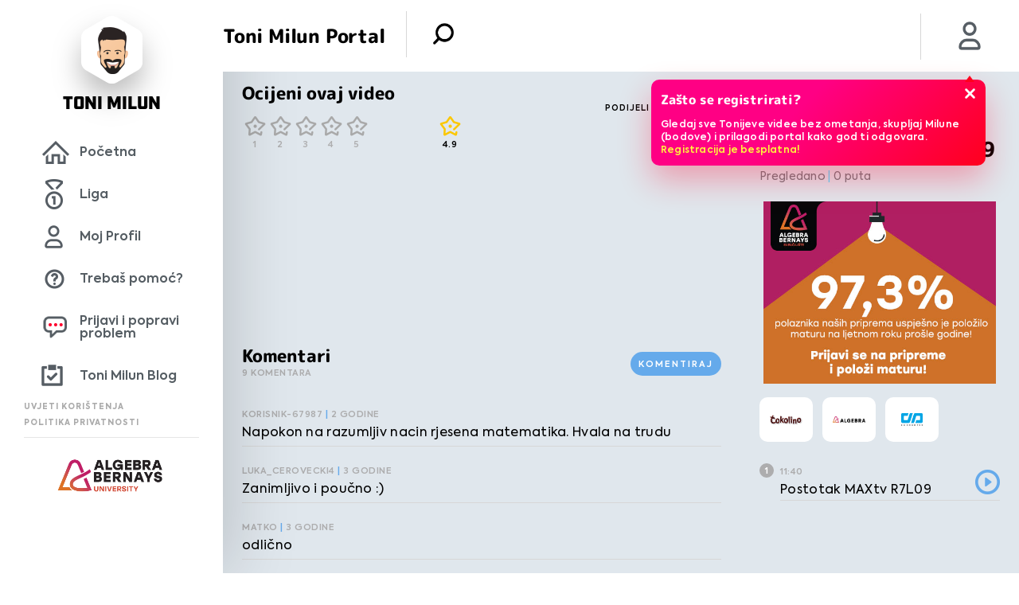

--- FILE ---
content_type: text/html; charset=UTF-8
request_url: https://www.tonimilun.hr/video/postotak-maxtv-r7l09/
body_size: 7227
content:
<!DOCTYPE html>
<!--[if IE 8 ]><html lang="en" class="no-js ie8"> <![endif]-->
<!--[if IE 9 ]><html lang="en" class="no-js ie9"> <![endif]-->
<html lang="hr">

<head>
    <meta charset="utf-8">
    <title>Postotak MAXtv R7L09 - Toni Milun</title>

    <link rel="stylesheet" href="https://use.typekit.net/edy4oqg.css">
    <link rel="stylesheet" href="https://www.tonimilun.hr/wp-content/themes/toni-milun-wp-desktop/public/css/plugins.css">
    <meta name="format-detection" content="telephone=no">
    <meta name="viewport" content="width=device-width, initial-scale=1.0, maximum-scale=1.0, user-scalable=no">
    <meta name="google-site-verification" content="Yz1ylervLhraknIiX1BMn4_sbA7eZW7OWi18r56eRj4" />
    <link rel="apple-touch-icon" sizes="57x57" href="https://www.tonimilun.hr/wp-content/themes/toni-milun-wp-desktop/favicon/apple-icon-57x57.png">
    <link rel="apple-touch-icon" sizes="60x60" href="https://www.tonimilun.hr/wp-content/themes/toni-milun-wp-desktop/favicon/apple-icon-60x60.png">
    <link rel="apple-touch-icon" sizes="72x72" href="https://www.tonimilun.hr/wp-content/themes/toni-milun-wp-desktop/favicon/apple-icon-72x72.png">
    <link rel="apple-touch-icon" sizes="76x76" href="https://www.tonimilun.hr/wp-content/themes/toni-milun-wp-desktop/favicon/apple-icon-76x76.png">
    <link rel="apple-touch-icon" sizes="114x114" href="https://www.tonimilun.hr/wp-content/themes/toni-milun-wp-desktop/favicon/apple-icon-114x114.png">
    <link rel="apple-touch-icon" sizes="120x120" href="https://www.tonimilun.hr/wp-content/themes/toni-milun-wp-desktop/favicon/apple-icon-120x120.png">
    <link rel="apple-touch-icon" sizes="144x144" href="https://www.tonimilun.hr/wp-content/themes/toni-milun-wp-desktop/favicon/apple-icon-144x144.png">
    <link rel="apple-touch-icon" sizes="152x152" href="https://www.tonimilun.hr/wp-content/themes/toni-milun-wp-desktop/favicon/apple-icon-152x152.png">
    <link rel="apple-touch-icon" sizes="180x180" href="https://www.tonimilun.hr/wp-content/themes/toni-milun-wp-desktop/favicon/apple-icon-180x180.png">
    <link rel="icon" type="image/png" sizes="192x192"  href="https://www.tonimilun.hr/wp-content/themes/toni-milun-wp-desktop/favicon/android-icon-192x192.png">
    <link rel="icon" type="image/png" sizes="32x32" href="https://www.tonimilun.hr/wp-content/themes/toni-milun-wp-desktop/favicon/favicon-32x32.png">
    <link rel="icon" type="image/png" sizes="96x96" href="https://www.tonimilun.hr/wp-content/themes/toni-milun-wp-desktop/favicon/favicon-96x96.png">
    <link rel="icon" type="image/png" sizes="16x16" href="https://www.tonimilun.hr/wp-content/themes/toni-milun-wp-desktop/favicon/favicon-16x16.png">
    <link rel="manifest" href="https://www.tonimilun.hr/wp-content/themes/toni-milun-wp-desktop/favicon/site.webmanifest">
	<!-- Google tag (gtag.js) -->
<script async src="https://www.googletagmanager.com/gtag/js?id=G-XHR06R0P1C"></script>
<script>
  window.dataLayer = window.dataLayer || [];
  function gtag(){dataLayer.push(arguments);}
  gtag('js', new Date());

  gtag('config', 'G-XHR06R0P1C');
</script>
    <meta name="msapplication-TileColor" content="#ffffff">
    <meta name="msapplication-TileImage" content="https://www.tonimilun.hr/wp-content/themes/toni-milun-wp-desktop/favicon//ms-icon-144x144.png">
    <meta name="theme-color" content="#ffffff">
    <meta name="csrf-token" content="bba0edc119">
    <meta name="description" content="Postotak MAXtv R7L09 - 7.razred Matematika"/>
<meta property="og:description" content="Postotak MAXtv R7L09 - 7.razred Matematika"/>
    <!--[if lt IE 9]>
    <script src="http://html5shiv.googlecode.com/svn/trunk/html5.js"></script>
    <![endif]-->
    <script type="text/javascript">
        var admin_url = 'https://www.tonimilun.hr/wp-admin/admin-ajax.php';
        var directory_uri = 'https://www.tonimilun.hr/wp-content/themes/toni-milun-wp-desktop';
        var home_url = 'https://www.tonimilun.hr';
    </script>
    <link rel="manifest" href="/manifest.json" />
    <script src="https://cdn.onesignal.com/sdks/OneSignalSDK.js" async=""></script>
    <script>
        var OneSignal = window.OneSignal || [];
        OneSignal.push(function() {OneSignal.init({appId: "35cbd9b3-48b7-4d2c-b9ca-1b3d26a6c24e",});});
    </script>
    <!-- Start of HubSpot Embed Code -->
    <script type="text/javascript" id="hs-script-loader" async defer src="//js.hs-scripts.com/8317478.js"></script>
<!-- End of HubSpot Embed Code -->
    <meta name='robots' content='index, follow, max-image-preview:large, max-snippet:-1, max-video-preview:-1' />
	<style>img:is([sizes="auto" i], [sizes^="auto," i]) { contain-intrinsic-size: 3000px 1500px }</style>
	
	<!-- This site is optimized with the Yoast SEO plugin v26.6 - https://yoast.com/wordpress/plugins/seo/ -->
	<link rel="canonical" href="https://www.tonimilun.hr/video/postotak-maxtv-r7l09/" />
	<meta property="og:locale" content="hr_HR" />
	<meta property="og:type" content="article" />
	<meta property="og:title" content="Postotak MAXtv R7L09 - Toni Milun" />
	<meta property="og:url" content="https://www.tonimilun.hr/video/postotak-maxtv-r7l09/" />
	<meta property="og:site_name" content="Toni Milun" />
	<meta property="article:modified_time" content="2019-04-02T11:20:30+00:00" />
	<meta property="og:image" content="https://www.tonimilun.hr/wp-content/uploads/2019/06/766909234_640.jpg" />
	<meta property="og:image:width" content="640" />
	<meta property="og:image:height" content="360" />
	<meta property="og:image:type" content="image/jpeg" />
	<meta name="twitter:card" content="summary_large_image" />
	<script type="application/ld+json" class="yoast-schema-graph">{"@context":"https://schema.org","@graph":[{"@type":"WebPage","@id":"https://www.tonimilun.hr/video/postotak-maxtv-r7l09/","url":"https://www.tonimilun.hr/video/postotak-maxtv-r7l09/","name":"Postotak MAXtv R7L09 - Toni Milun","isPartOf":{"@id":"https://www.tonimilun.hr/#website"},"primaryImageOfPage":{"@id":"https://www.tonimilun.hr/video/postotak-maxtv-r7l09/#primaryimage"},"image":{"@id":"https://www.tonimilun.hr/video/postotak-maxtv-r7l09/#primaryimage"},"thumbnailUrl":"https://www.tonimilun.hr/wp-content/uploads/2019/06/766909234_640.jpg","datePublished":"2019-04-02T10:31:47+00:00","dateModified":"2019-04-02T11:20:30+00:00","breadcrumb":{"@id":"https://www.tonimilun.hr/video/postotak-maxtv-r7l09/#breadcrumb"},"inLanguage":"hr","potentialAction":[{"@type":"ReadAction","target":["https://www.tonimilun.hr/video/postotak-maxtv-r7l09/"]}]},{"@type":"ImageObject","inLanguage":"hr","@id":"https://www.tonimilun.hr/video/postotak-maxtv-r7l09/#primaryimage","url":"https://www.tonimilun.hr/wp-content/uploads/2019/06/766909234_640.jpg","contentUrl":"https://www.tonimilun.hr/wp-content/uploads/2019/06/766909234_640.jpg","width":640,"height":360},{"@type":"BreadcrumbList","@id":"https://www.tonimilun.hr/video/postotak-maxtv-r7l09/#breadcrumb","itemListElement":[{"@type":"ListItem","position":1,"name":"Home","item":"https://www.tonimilun.hr/"},{"@type":"ListItem","position":2,"name":"Postotak MAXtv R7L09"}]},{"@type":"WebSite","@id":"https://www.tonimilun.hr/#website","url":"https://www.tonimilun.hr/","name":"Toni Milun","description":"","potentialAction":[{"@type":"SearchAction","target":{"@type":"EntryPoint","urlTemplate":"https://www.tonimilun.hr/?s={search_term_string}"},"query-input":{"@type":"PropertyValueSpecification","valueRequired":true,"valueName":"search_term_string"}}],"inLanguage":"hr"}]}</script>
	<!-- / Yoast SEO plugin. -->


<link rel='dns-prefetch' href='//ajax.googleapis.com' />
<link rel='dns-prefetch' href='//www.google.com' />
<link rel='stylesheet' id='wp-block-library-css' href='https://www.tonimilun.hr/wp-includes/css/dist/block-library/style.min.css?ver=6.8.3' type='text/css' media='all' />
<style id='classic-theme-styles-inline-css' type='text/css'>
/*! This file is auto-generated */
.wp-block-button__link{color:#fff;background-color:#32373c;border-radius:9999px;box-shadow:none;text-decoration:none;padding:calc(.667em + 2px) calc(1.333em + 2px);font-size:1.125em}.wp-block-file__button{background:#32373c;color:#fff;text-decoration:none}
</style>
<style id='global-styles-inline-css' type='text/css'>
:root{--wp--preset--aspect-ratio--square: 1;--wp--preset--aspect-ratio--4-3: 4/3;--wp--preset--aspect-ratio--3-4: 3/4;--wp--preset--aspect-ratio--3-2: 3/2;--wp--preset--aspect-ratio--2-3: 2/3;--wp--preset--aspect-ratio--16-9: 16/9;--wp--preset--aspect-ratio--9-16: 9/16;--wp--preset--color--black: #000000;--wp--preset--color--cyan-bluish-gray: #abb8c3;--wp--preset--color--white: #ffffff;--wp--preset--color--pale-pink: #f78da7;--wp--preset--color--vivid-red: #cf2e2e;--wp--preset--color--luminous-vivid-orange: #ff6900;--wp--preset--color--luminous-vivid-amber: #fcb900;--wp--preset--color--light-green-cyan: #7bdcb5;--wp--preset--color--vivid-green-cyan: #00d084;--wp--preset--color--pale-cyan-blue: #8ed1fc;--wp--preset--color--vivid-cyan-blue: #0693e3;--wp--preset--color--vivid-purple: #9b51e0;--wp--preset--gradient--vivid-cyan-blue-to-vivid-purple: linear-gradient(135deg,rgba(6,147,227,1) 0%,rgb(155,81,224) 100%);--wp--preset--gradient--light-green-cyan-to-vivid-green-cyan: linear-gradient(135deg,rgb(122,220,180) 0%,rgb(0,208,130) 100%);--wp--preset--gradient--luminous-vivid-amber-to-luminous-vivid-orange: linear-gradient(135deg,rgba(252,185,0,1) 0%,rgba(255,105,0,1) 100%);--wp--preset--gradient--luminous-vivid-orange-to-vivid-red: linear-gradient(135deg,rgba(255,105,0,1) 0%,rgb(207,46,46) 100%);--wp--preset--gradient--very-light-gray-to-cyan-bluish-gray: linear-gradient(135deg,rgb(238,238,238) 0%,rgb(169,184,195) 100%);--wp--preset--gradient--cool-to-warm-spectrum: linear-gradient(135deg,rgb(74,234,220) 0%,rgb(151,120,209) 20%,rgb(207,42,186) 40%,rgb(238,44,130) 60%,rgb(251,105,98) 80%,rgb(254,248,76) 100%);--wp--preset--gradient--blush-light-purple: linear-gradient(135deg,rgb(255,206,236) 0%,rgb(152,150,240) 100%);--wp--preset--gradient--blush-bordeaux: linear-gradient(135deg,rgb(254,205,165) 0%,rgb(254,45,45) 50%,rgb(107,0,62) 100%);--wp--preset--gradient--luminous-dusk: linear-gradient(135deg,rgb(255,203,112) 0%,rgb(199,81,192) 50%,rgb(65,88,208) 100%);--wp--preset--gradient--pale-ocean: linear-gradient(135deg,rgb(255,245,203) 0%,rgb(182,227,212) 50%,rgb(51,167,181) 100%);--wp--preset--gradient--electric-grass: linear-gradient(135deg,rgb(202,248,128) 0%,rgb(113,206,126) 100%);--wp--preset--gradient--midnight: linear-gradient(135deg,rgb(2,3,129) 0%,rgb(40,116,252) 100%);--wp--preset--font-size--small: 13px;--wp--preset--font-size--medium: 20px;--wp--preset--font-size--large: 36px;--wp--preset--font-size--x-large: 42px;--wp--preset--spacing--20: 0.44rem;--wp--preset--spacing--30: 0.67rem;--wp--preset--spacing--40: 1rem;--wp--preset--spacing--50: 1.5rem;--wp--preset--spacing--60: 2.25rem;--wp--preset--spacing--70: 3.38rem;--wp--preset--spacing--80: 5.06rem;--wp--preset--shadow--natural: 6px 6px 9px rgba(0, 0, 0, 0.2);--wp--preset--shadow--deep: 12px 12px 50px rgba(0, 0, 0, 0.4);--wp--preset--shadow--sharp: 6px 6px 0px rgba(0, 0, 0, 0.2);--wp--preset--shadow--outlined: 6px 6px 0px -3px rgba(255, 255, 255, 1), 6px 6px rgba(0, 0, 0, 1);--wp--preset--shadow--crisp: 6px 6px 0px rgba(0, 0, 0, 1);}:where(.is-layout-flex){gap: 0.5em;}:where(.is-layout-grid){gap: 0.5em;}body .is-layout-flex{display: flex;}.is-layout-flex{flex-wrap: wrap;align-items: center;}.is-layout-flex > :is(*, div){margin: 0;}body .is-layout-grid{display: grid;}.is-layout-grid > :is(*, div){margin: 0;}:where(.wp-block-columns.is-layout-flex){gap: 2em;}:where(.wp-block-columns.is-layout-grid){gap: 2em;}:where(.wp-block-post-template.is-layout-flex){gap: 1.25em;}:where(.wp-block-post-template.is-layout-grid){gap: 1.25em;}.has-black-color{color: var(--wp--preset--color--black) !important;}.has-cyan-bluish-gray-color{color: var(--wp--preset--color--cyan-bluish-gray) !important;}.has-white-color{color: var(--wp--preset--color--white) !important;}.has-pale-pink-color{color: var(--wp--preset--color--pale-pink) !important;}.has-vivid-red-color{color: var(--wp--preset--color--vivid-red) !important;}.has-luminous-vivid-orange-color{color: var(--wp--preset--color--luminous-vivid-orange) !important;}.has-luminous-vivid-amber-color{color: var(--wp--preset--color--luminous-vivid-amber) !important;}.has-light-green-cyan-color{color: var(--wp--preset--color--light-green-cyan) !important;}.has-vivid-green-cyan-color{color: var(--wp--preset--color--vivid-green-cyan) !important;}.has-pale-cyan-blue-color{color: var(--wp--preset--color--pale-cyan-blue) !important;}.has-vivid-cyan-blue-color{color: var(--wp--preset--color--vivid-cyan-blue) !important;}.has-vivid-purple-color{color: var(--wp--preset--color--vivid-purple) !important;}.has-black-background-color{background-color: var(--wp--preset--color--black) !important;}.has-cyan-bluish-gray-background-color{background-color: var(--wp--preset--color--cyan-bluish-gray) !important;}.has-white-background-color{background-color: var(--wp--preset--color--white) !important;}.has-pale-pink-background-color{background-color: var(--wp--preset--color--pale-pink) !important;}.has-vivid-red-background-color{background-color: var(--wp--preset--color--vivid-red) !important;}.has-luminous-vivid-orange-background-color{background-color: var(--wp--preset--color--luminous-vivid-orange) !important;}.has-luminous-vivid-amber-background-color{background-color: var(--wp--preset--color--luminous-vivid-amber) !important;}.has-light-green-cyan-background-color{background-color: var(--wp--preset--color--light-green-cyan) !important;}.has-vivid-green-cyan-background-color{background-color: var(--wp--preset--color--vivid-green-cyan) !important;}.has-pale-cyan-blue-background-color{background-color: var(--wp--preset--color--pale-cyan-blue) !important;}.has-vivid-cyan-blue-background-color{background-color: var(--wp--preset--color--vivid-cyan-blue) !important;}.has-vivid-purple-background-color{background-color: var(--wp--preset--color--vivid-purple) !important;}.has-black-border-color{border-color: var(--wp--preset--color--black) !important;}.has-cyan-bluish-gray-border-color{border-color: var(--wp--preset--color--cyan-bluish-gray) !important;}.has-white-border-color{border-color: var(--wp--preset--color--white) !important;}.has-pale-pink-border-color{border-color: var(--wp--preset--color--pale-pink) !important;}.has-vivid-red-border-color{border-color: var(--wp--preset--color--vivid-red) !important;}.has-luminous-vivid-orange-border-color{border-color: var(--wp--preset--color--luminous-vivid-orange) !important;}.has-luminous-vivid-amber-border-color{border-color: var(--wp--preset--color--luminous-vivid-amber) !important;}.has-light-green-cyan-border-color{border-color: var(--wp--preset--color--light-green-cyan) !important;}.has-vivid-green-cyan-border-color{border-color: var(--wp--preset--color--vivid-green-cyan) !important;}.has-pale-cyan-blue-border-color{border-color: var(--wp--preset--color--pale-cyan-blue) !important;}.has-vivid-cyan-blue-border-color{border-color: var(--wp--preset--color--vivid-cyan-blue) !important;}.has-vivid-purple-border-color{border-color: var(--wp--preset--color--vivid-purple) !important;}.has-vivid-cyan-blue-to-vivid-purple-gradient-background{background: var(--wp--preset--gradient--vivid-cyan-blue-to-vivid-purple) !important;}.has-light-green-cyan-to-vivid-green-cyan-gradient-background{background: var(--wp--preset--gradient--light-green-cyan-to-vivid-green-cyan) !important;}.has-luminous-vivid-amber-to-luminous-vivid-orange-gradient-background{background: var(--wp--preset--gradient--luminous-vivid-amber-to-luminous-vivid-orange) !important;}.has-luminous-vivid-orange-to-vivid-red-gradient-background{background: var(--wp--preset--gradient--luminous-vivid-orange-to-vivid-red) !important;}.has-very-light-gray-to-cyan-bluish-gray-gradient-background{background: var(--wp--preset--gradient--very-light-gray-to-cyan-bluish-gray) !important;}.has-cool-to-warm-spectrum-gradient-background{background: var(--wp--preset--gradient--cool-to-warm-spectrum) !important;}.has-blush-light-purple-gradient-background{background: var(--wp--preset--gradient--blush-light-purple) !important;}.has-blush-bordeaux-gradient-background{background: var(--wp--preset--gradient--blush-bordeaux) !important;}.has-luminous-dusk-gradient-background{background: var(--wp--preset--gradient--luminous-dusk) !important;}.has-pale-ocean-gradient-background{background: var(--wp--preset--gradient--pale-ocean) !important;}.has-electric-grass-gradient-background{background: var(--wp--preset--gradient--electric-grass) !important;}.has-midnight-gradient-background{background: var(--wp--preset--gradient--midnight) !important;}.has-small-font-size{font-size: var(--wp--preset--font-size--small) !important;}.has-medium-font-size{font-size: var(--wp--preset--font-size--medium) !important;}.has-large-font-size{font-size: var(--wp--preset--font-size--large) !important;}.has-x-large-font-size{font-size: var(--wp--preset--font-size--x-large) !important;}
:where(.wp-block-post-template.is-layout-flex){gap: 1.25em;}:where(.wp-block-post-template.is-layout-grid){gap: 1.25em;}
:where(.wp-block-columns.is-layout-flex){gap: 2em;}:where(.wp-block-columns.is-layout-grid){gap: 2em;}
:root :where(.wp-block-pullquote){font-size: 1.5em;line-height: 1.6;}
</style>
<link rel='stylesheet' id='topbar-css' href='https://www.tonimilun.hr/wp-content/plugins/top-bar/inc/../css/topbar_style.css?ver=6.8.3' type='text/css' media='all' />
<link rel='stylesheet' id='style-css' href='https://www.tonimilun.hr/wp-content/themes/toni-milun-wp-desktop/public/css/style.css?id=07c5d7111ce61790a419&#038;ver=1.11' type='text/css' media='' />
<script type="text/javascript" src="//ajax.googleapis.com/ajax/libs/jquery/1.9.1/jquery.min.js?ver=1.9.1&#039; defer " id="jquery-js"></script>
<script type="text/javascript" id="topbar_frontjs-js-extra">
/* <![CDATA[ */
var tpbr_settings = {"fixed":"fixed","user_who":"notloggedin","guests_or_users":"all","message":"KONFERENCIJA FINANCIJSKE PISMENOSTI TONI MILUN 2.0","status":"active","yn_button":"button","color":"#12bece","button_text":"Saznaj vi\u0161e","button_url":"https:\/\/www.tonimilun.hr\/konferencija\/","button_behavior":"newwindow","is_admin_bar":"no","detect_sticky":"1"};
/* ]]> */
</script>
<script type="text/javascript" src="https://www.tonimilun.hr/wp-content/plugins/top-bar/inc/../js/tpbr_front.min.js?ver=6.8.3&#039; defer " id="topbar_frontjs-js"></script>
<script type="text/javascript" src="https://www.tonimilun.hr/wp-content/themes/toni-milun-wp-desktop/public/js/manifest.js?id=6f15dea8d66323084b11&amp;ver=1.11&#039; defer " id="manifest-js"></script>
<script type="text/javascript" src="https://www.tonimilun.hr/wp-content/themes/toni-milun-wp-desktop/public/js/vendor.js?id=7345fe10890884c256de&amp;ver=1.11&#039; defer " id="vendor-js"></script>
<script type="text/javascript" src="https://www.tonimilun.hr/wp-content/themes/toni-milun-wp-desktop/public/js/polyfill.min.js?id=c23cc96e096fd703d3ef&amp;ver=7.4.5&#039; defer " id="polyfill-js"></script>
<link rel="https://api.w.org/" href="https://www.tonimilun.hr/wp-json/" /><link rel='shortlink' href='https://www.tonimilun.hr/?p=5027' />
<link rel="alternate" title="oEmbed (JSON)" type="application/json+oembed" href="https://www.tonimilun.hr/wp-json/oembed/1.0/embed?url=https%3A%2F%2Fwww.tonimilun.hr%2Fvideo%2Fpostotak-maxtv-r7l09%2F" />
<link rel="alternate" title="oEmbed (XML)" type="text/xml+oembed" href="https://www.tonimilun.hr/wp-json/oembed/1.0/embed?url=https%3A%2F%2Fwww.tonimilun.hr%2Fvideo%2Fpostotak-maxtv-r7l09%2F&#038;format=xml" />
		<style type="text/css" id="wp-custom-css">
			.bottom-bar .footer {
    position: relative!important;
}

#wfboxOverlay,.zlatnikIntro-wrap.league-reminder{
	display:none!important;
}

#tpbr_topbar,.logotonic{display:none!important;}

.page-id-6{opacity: 1!important;}
#app {	opacity: 1!important;}

.miluni{display:none!important;}		</style>
		</head>

<body class="wp-singular video-template-default single single-video postid-5027 wp-theme-toni-milun-wp-desktop  app-inner-no-flex singular">

<!-- Header -->
<header id="page-header">

</header>
<!-- /Header -->


<div id="navigation-controller" ref="navigationRef" data-userstatus="">
    
    
    <feedback-form-main :user_data='[]'></feedback-form-main>
    <league-reminder></league-reminder>
</div>

<div class="top-bar" data-method="navigationController">

    <!-- Beta mark -->
<!--    <img class="beta-mark" src="--><?//= get_template_directory_uri(); ?><!--/public/img/sample/beta.png" alt="beta mark">-->

    <!-- tag -->
    <div class="tag">
        <span>
            <i style="background-image: url(https://www.tonimilun.hr/wp-content/themes/toni-milun-wp-desktop/public/img/sample/milun.png); cursor: pointer;" onclick="window.location.href=home_url"></i>
        </span>
        <p class="name">Toni Milun</p>
    </div>

    <!-- title -->
    <p class="title" data-title="Toni Milun Portal"></p>
    <a href="#" class="main-button" id="main-button"></a>
            <a href="https://www.tonimilun.hr/prijava">
            <div id="profile-img-header" class="profile-img"
                 style="background-image: url(https://www.tonimilun.hr/wp-content/themes/toni-milun-wp-desktop/public/img/icons/icon-profil.png); background-size: 50%;"></div>
        </a>
    
    
    <!-- notice wrapper, personalize excluded -->
            <div class="notice-wrapper" id="popup-app">
            <!-- guest users popups -->
            <keep-alive>

                                    <basic-guest-popup :popups='[{"id":301,"title":"Za\u0161to se registrirati?","content":"Gledaj sve Tonijeve videe bez ometanja, skupljaj Milune (bodove) i prilagodi portal kako god ti odgovara. <a href=\"https:\/\/www.tonimilun.hr\/novi-racun\">Registracija je besplatna!<\/a>","url":"https:\/\/www.tonimilun.hr\/novi-racun"}]'></basic-guest-popup>
                
                <!-- show component only if percentage is < 100 -->
                <account-percentage :percentage="personalization_percentage"
                v-if="personalization_percentage && personalization_percentage < 100"></account-percentage>


                <!-- Basic reward -->
                <basic-reward v-if="basicRewardWon" :reward_message="basicRewardMessage" :reward="basicReward"></basic-reward>

                <!-- gold reward -->
                <gold-reward v-if="goldRewardWon" :reward_message="goldRewardMessage" :reward="goldReward"></gold-reward>

            </keep-alive>
        </div>
    
    <!-- search-dropdown -->
    <form method="get" action="https://www.tonimilun.hr/" id="search-form">
        <div class="search-wrapper">
            <ul class="search-dropdown cf">
                <li>
                    <input type="text" id="s" name="s" placeholder="Unesite pojam" value="">
                    <a href="#" class="delete"></a>
                </li>
                <li>
                    <p>
                        Gradivo
                        <select name="class" data-method="customDropdown">
                            <option selected value="31">Svo gradivo</option><option value="11" >1.srednje</option><option value="12" >2.srednje</option><option value="13" >3.srednje</option><option value="14" >4.srednje</option><option value="8" >5.razred</option><option value="9" >6.razred</option><option value="2" >7.razred</option><option value="10" >8.razred</option><option value="19" >Fakultet</option>                        </select>
                    </p>
                </li>
                <li>
                    <p>
                        Predmet
                        <select name="case" data-method="customDropdown">
                            <option selected value="">Svi predmeti</option><option value="106" >Državna matura fizika</option><option value="107" >Državna matura kemija</option><option value="105" >Državna matura matematika</option><option value="5" >Fizika</option><option value="4" >Hrvatski jezik</option><option value="3" >Matematika</option><option value="22" >Poslovna matematika</option><option value="21" >Računovodstvo</option><option value="6" >Statistika</option><option value="15" >Vedska matematika</option>                        </select>
                    </p>
                </li>
                <li>
                    <a href="#" id="search-button" class="button-1 thin no-shadow no-arrow red"><span>Pretraži</span></a>
                </li>
            </ul>
        </div>
    </form>
</div>

<div class="bottom-bar cf">
    <!-- <a href="#" class="main-button" id="main-button"></a> -->

    <ul>
        <li class="home">
            <a href="https://www.tonimilun.hr" class="ga-nav-home">Početna</a>
        </li>
        <li class="miluni">
            <a href="https://www.tonimilun.hr/store" class="ga-nav-miluni">Miluni</a>
        </li>
        <li class="liga">
            <a href="https://www.tonimilun.hr/toni-milun-liga-info/" class="ga-nav-league">Liga</a>
        </li>
                    <li class="profile">
                    <a href="https://www.tonimilun.hr/moj-profil"  class="ga-nav-profile">Moj Profil</a>
            </li>
                <li class="help">
            <a href="https://www.tonimilun.hr/cesto-postavljena-pitanja"  class="ga-nav-help">Trebaš pomoć?</a>
        </li>
        <li class="feedback">
            <a href="#"  class="ga-nav-feedback feedback-form-action">Prijavi i popravi problem</a>
        </li>
        <li class="blog" style="padding: 0">
            <a href="https://www.tonimilun.hr/blog/"  class="ga-nav-blog">Toni Milun Blog</a>
        </li>
    </ul>
<a target="_blank" class="logotonic" href="https://bit.ly/ToniMilun-AppGallery"><img style="width: 100%; max-width:300px!important;padding: 5px 50px;" src="https://www.tonimilun.hr/wp-content/uploads/2022/03/AppGallery-ikona-1080x403-1.png"/></a><a  target="_blank" class="logotonic" href="https://bit.ly/ToniMilun-GooglePlay"> <img style="width: 100%; padding: 5px 50px;" src="https://www.tonimilun.hr/wp-content/uploads/2022/03/Google-play-ikona-1080x403-1.png"/></a><a target="_blank"  class="logotonic" href="https://apple.co/3JIBDRJ"><img style="width: 100%; padding: 5px 50px;" src="https://www.tonimilun.hr/wp-content/uploads/2022/03/App-Store-ikona-1080x403-1.png"/></a>
    <div class="footer">
        <a href="https://www.tonimilun.hr/uvjeti-koristenja/" class="ga-terms">Uvjeti korištenja</a>
        <a href="https://www.tonimilun.hr/politika-privatnosti/" class="ga-privacy">Politika privatnosti</a>
        <hr>
        <div>
           <center><img style="max-width:150px; height:auto;" src="https://www.tonimilun.hr/wp-content/uploads/2025/10/University-Algebra-Bernays-logo_boja-crno_h.png"/>
           </center>
        </div>
    </div>
</div>
<style>a.logotonic:hover img { transition:all 0.4s; padding: 5px 40px!important;}.logotonic{display:block;transition:all 0.4s;} .logotonic img{transition:all 0.4s;} .logotonic img{max-width:300px!important;}</style>
<script>
    document.querySelector('#search-button.button-1').addEventListener('click', function (e) {
        e.preventDefault();
        document.getElementById("search-form").submit();
    });
</script>
<!-- Main -->
<div id="app" class="single-video-app">
    <div class="app-inner">
        <video-main :current_video_id='5027'
                    :current_user_id='0'
                    :current_user_name='""'
                    :is_user_logged ='false'>
        </video-main>
    </div>

</div>
<!-- /Main -->

<script type="speculationrules">
{"prefetch":[{"source":"document","where":{"and":[{"href_matches":"\/*"},{"not":{"href_matches":["\/wp-*.php","\/wp-admin\/*","\/wp-content\/uploads\/*","\/wp-content\/*","\/wp-content\/plugins\/*","\/wp-content\/themes\/toni-milun-wp-desktop\/*","\/*\\?(.+)"]}},{"not":{"selector_matches":"a[rel~=\"nofollow\"]"}},{"not":{"selector_matches":".no-prefetch, .no-prefetch a"}}]},"eagerness":"conservative"}]}
</script>
<script type="text/javascript" src="https://www.tonimilun.hr/wp-content/themes/toni-milun-wp-desktop/public/js/app.js?id=a70f184e32d7f59acd9f&amp;ver=1.11&#039; defer " id="app-js"></script>
<script type="text/javascript" src="//www.google.com/recaptcha/api.js?onload=vueRecaptchaApiLoaded&amp;render=explicit&amp;hl=hr&amp;ver=6.8.3&#039; defer " id="captcha-js"></script>
<footer id="page-footer"></footer>
</body>
</html>
<!--
Performance optimized by W3 Total Cache. Learn more: https://www.boldgrid.com/w3-total-cache/

Object Caching 32/83 objects using Memcached
Page Caching using Memcached 
Database Caching using Memcached (Request-wide modification query)

Served from: www.tonimilun.hr @ 2025-12-16 16:40:07 by W3 Total Cache
-->

--- FILE ---
content_type: text/css
request_url: https://www.tonimilun.hr/wp-content/themes/toni-milun-wp-desktop/public/css/style.css?id=07c5d7111ce61790a419&ver=1.11
body_size: 24641
content:
.page-id-6{opacity: 1!important;}
#app {	opacity: 1!important;}
.widecolumn{max-width: 40%;
    min-width: 380px;
    text-align: center;
    margin: 30px auto;
    line-height: 2;}
.lg-sub-html,.lg-toolbar{background-color:rgba(0,0,0,.45)}@font-face{font-family:lg;src:url(../fonts/lg.eot?n1z373);src:url(../fonts/lg.eot?#iefixn1z373) format("embedded-opentype"),url(../fonts/lg.woff?n1z373) format("woff"),url(../fonts/lg.ttf?n1z373) format("truetype"),url(../fonts/lg.svg?n1z373#lg) format("svg");font-weight:400;font-style:normal}.lg-icon{font-family:lg;speak:none;font-style:normal;font-weight:400;font-variant:normal;text-transform:none;line-height:1;-webkit-font-smoothing:antialiased;-moz-osx-font-smoothing:grayscale}.lg-actions .lg-next,.lg-actions .lg-prev{background-color:rgba(0,0,0,.45);border-radius:2px;color:#999;cursor:pointer;display:block;font-size:22px;margin-top:-10px;padding:8px 10px 9px;position:absolute;top:50%;z-index:1080;border:none;outline:0}.lg-actions .lg-next.disabled,.lg-actions .lg-prev.disabled{pointer-events:none;opacity:.5}.lg-actions .lg-next:hover,.lg-actions .lg-prev:hover{color:#fff}.lg-actions .lg-next{right:20px}.lg-actions .lg-next:before{content:"\E095"}.lg-actions .lg-prev{left:20px}.lg-actions .lg-prev:after{content:"\E094"}@-webkit-keyframes lg-right-end{0%,to{left:0}50%{left:-30px}}@keyframes lg-right-end{0%,to{left:0}50%{left:-30px}}@-webkit-keyframes lg-left-end{0%,to{left:0}50%{left:30px}}@keyframes lg-left-end{0%,to{left:0}50%{left:30px}}.lg-outer.lg-right-end .lg-object{-webkit-animation:lg-right-end .3s;animation:lg-right-end .3s;position:relative}.lg-outer.lg-left-end .lg-object{-webkit-animation:lg-left-end .3s;animation:lg-left-end .3s;position:relative}.lg-toolbar{z-index:1082;left:0;position:absolute;top:0;width:100%}.lg-toolbar .lg-icon{color:#999;cursor:pointer;float:right;font-size:24px;height:47px;line-height:27px;padding:10px 0;text-align:center;width:50px;text-decoration:none!important;outline:0;-webkit-transition:color .2s linear;transition:color .2s linear}.lg-toolbar .lg-icon:hover{color:#fff}.lg-toolbar .lg-close:after{content:"\E070"}.lg-toolbar .lg-download:after{content:"\E0F2"}.lg-sub-html{bottom:0;color:#eee;font-size:16px;left:0;padding:10px 40px;position:fixed;right:0;text-align:center;z-index:1080}.lg-sub-html h4{margin:0;font-size:13px;font-weight:700}.lg-sub-html p{font-size:12px;margin:5px 0 0}#lg-counter{color:#999;display:inline-block;font-size:16px;padding-left:20px;padding-top:12px;vertical-align:middle}.lg-next,.lg-prev,.lg-toolbar{opacity:1;-webkit-transition:-webkit-transform .35s cubic-bezier(0,0,.25,1) 0s,opacity .35s cubic-bezier(0,0,.25,1) 0s,color .2s linear;-webkit-transition:opacity .35s cubic-bezier(0,0,.25,1) 0s,color .2s linear,-webkit-transform .35s cubic-bezier(0,0,.25,1) 0s;transition:opacity .35s cubic-bezier(0,0,.25,1) 0s,color .2s linear,-webkit-transform .35s cubic-bezier(0,0,.25,1) 0s;transition:transform .35s cubic-bezier(0,0,.25,1) 0s,opacity .35s cubic-bezier(0,0,.25,1) 0s,color .2s linear;transition:transform .35s cubic-bezier(0,0,.25,1) 0s,opacity .35s cubic-bezier(0,0,.25,1) 0s,color .2s linear,-webkit-transform .35s cubic-bezier(0,0,.25,1) 0s}.lg-hide-items .lg-prev{opacity:0;-webkit-transform:translate3d(-10px,0,0);transform:translate3d(-10px,0,0)}.lg-hide-items .lg-next{opacity:0;-webkit-transform:translate3d(10px,0,0);transform:translate3d(10px,0,0)}.lg-hide-items .lg-toolbar{opacity:0;-webkit-transform:translate3d(0,-10px,0);transform:translate3d(0,-10px,0)}body:not(.lg-from-hash) .lg-outer.lg-start-zoom .lg-object{-webkit-transform:scale3d(.5,.5,.5);transform:scale3d(.5,.5,.5);opacity:0;-webkit-transition:-webkit-transform .25s cubic-bezier(0,0,.25,1) 0s,opacity .25s cubic-bezier(0,0,.25,1)!important;-webkit-transition:opacity .25s cubic-bezier(0,0,.25,1),-webkit-transform .25s cubic-bezier(0,0,.25,1) 0s!important;transition:opacity .25s cubic-bezier(0,0,.25,1),-webkit-transform .25s cubic-bezier(0,0,.25,1) 0s!important;transition:transform .25s cubic-bezier(0,0,.25,1) 0s,opacity .25s cubic-bezier(0,0,.25,1)!important;transition:transform .25s cubic-bezier(0,0,.25,1) 0s,opacity .25s cubic-bezier(0,0,.25,1),-webkit-transform .25s cubic-bezier(0,0,.25,1) 0s!important;-webkit-transform-origin:50% 50%;transform-origin:50% 50%}body:not(.lg-from-hash) .lg-outer.lg-start-zoom .lg-item.lg-complete .lg-object{-webkit-transform:scaleX(1);transform:scaleX(1);opacity:1}.lg-outer .lg-thumb-outer{background-color:#0d0a0a;bottom:0;position:absolute;width:100%;z-index:1080;max-height:350px;-webkit-transform:translate3d(0,100%,0);transform:translate3d(0,100%,0);-webkit-transition:-webkit-transform .25s cubic-bezier(0,0,.25,1) 0s;transition:-webkit-transform .25s cubic-bezier(0,0,.25,1) 0s;transition:transform .25s cubic-bezier(0,0,.25,1) 0s;transition:transform .25s cubic-bezier(0,0,.25,1) 0s,-webkit-transform .25s cubic-bezier(0,0,.25,1) 0s}.lg-outer .lg-thumb-outer.lg-grab .lg-thumb-item{cursor:-webkit-grab;cursor:-o-grab;cursor:-ms-grab;cursor:grab}.lg-outer .lg-thumb-outer.lg-grabbing .lg-thumb-item{cursor:move;cursor:-webkit-grabbing;cursor:-o-grabbing;cursor:-ms-grabbing;cursor:grabbing}.lg-outer .lg-thumb-outer.lg-dragging .lg-thumb{-webkit-transition-duration:0s!important;transition-duration:0s!important}.lg-outer.lg-thumb-open .lg-thumb-outer{-webkit-transform:translateZ(0);transform:translateZ(0)}.lg-outer .lg-thumb{padding:10px 0;height:100%;margin-bottom:-5px}.lg-outer .lg-thumb-item{cursor:pointer;float:left;overflow:hidden;height:100%;border:2px solid #fff;border-radius:4px;margin-bottom:5px}@media (min-width:1025px){.lg-outer .lg-thumb-item{-webkit-transition:border-color .25s ease;transition:border-color .25s ease}}.lg-outer .lg-thumb-item.active,.lg-outer .lg-thumb-item:hover{border-color:#a90707}.lg-outer .lg-thumb-item img{width:100%;height:100%;-o-object-fit:cover;object-fit:cover}.lg-outer.lg-has-thumb .lg-item{padding-bottom:120px}.lg-outer.lg-can-toggle .lg-item{padding-bottom:0}.lg-outer.lg-pull-caption-up .lg-sub-html{-webkit-transition:bottom .25s ease;transition:bottom .25s ease}.lg-outer.lg-pull-caption-up.lg-thumb-open .lg-sub-html{bottom:100px}.lg-outer .lg-toogle-thumb{background-color:#0d0a0a;border-radius:2px 2px 0 0;color:#999;cursor:pointer;font-size:24px;height:39px;line-height:27px;padding:5px 0;position:absolute;right:20px;text-align:center;top:-39px;width:50px}.lg-outer.lg-dropdown-active #lg-share,.lg-outer .lg-toogle-thumb:hover{color:#fff}.lg-outer .lg-toogle-thumb:after{content:"\E1FF"}.lg-outer .lg-video-cont{display:inline-block;vertical-align:middle;max-width:1140px;max-height:100%;width:100%;padding:0 5px}.lg-outer .lg-video{width:100%;height:0;padding-bottom:56.25%;overflow:hidden;position:relative}.lg-outer .lg-video .lg-object{display:inline-block;position:absolute;top:0;left:0;width:100%!important;height:100%!important}.lg-outer .lg-video .lg-video-play{width:84px;height:59px;position:absolute;left:50%;top:50%;margin-left:-42px;margin-top:-30px;z-index:1080;cursor:pointer}.lg-outer .lg-has-iframe .lg-video{-webkit-overflow-scrolling:touch;overflow:auto}.lg-outer .lg-has-vimeo .lg-video-play{background:url(../img/vimeo-play.png) no-repeat}.lg-outer .lg-has-vimeo:hover .lg-video-play{background:url(../img/vimeo-play.png) 0 -58px no-repeat}.lg-outer .lg-has-html5 .lg-video-play{background:url(../img/video-play.png) no-repeat;height:64px;margin-left:-32px;margin-top:-32px;width:64px;opacity:.8}.lg-outer .lg-has-html5:hover .lg-video-play{opacity:1}.lg-outer .lg-has-youtube .lg-video-play{background:url(../img/youtube-play.png) no-repeat}.lg-outer .lg-has-youtube:hover .lg-video-play{background:url(../img/youtube-play.png) 0 -60px no-repeat}.lg-outer .lg-video-object{width:100%!important;height:100%!important;position:absolute;top:0;left:0}.lg-outer .lg-has-video .lg-video-object{visibility:hidden}.lg-outer .lg-has-video.lg-video-playing .lg-object,.lg-outer .lg-has-video.lg-video-playing .lg-video-play{display:none}.lg-outer .lg-has-video.lg-video-playing .lg-video-object{visibility:visible}.lg-progress-bar{background-color:#333;height:5px;left:0;position:absolute;top:0;width:100%;z-index:1083;opacity:0;-webkit-transition:opacity 80ms ease 0s;transition:opacity 80ms ease 0s}.lg-progress-bar .lg-progress{background-color:#a90707;height:5px;width:0}.lg-progress-bar.lg-start .lg-progress{width:100%}.lg-show-autoplay .lg-progress-bar{opacity:1}.lg-autoplay-button:after{content:"\E01D"}.lg-show-autoplay .lg-autoplay-button:after{content:"\E01A"}.lg-outer.lg-css3.lg-zoom-dragging .lg-item.lg-complete.lg-zoomable .lg-image,.lg-outer.lg-css3.lg-zoom-dragging .lg-item.lg-complete.lg-zoomable .lg-img-wrap{-webkit-transition-duration:0s;transition-duration:0s}.lg-outer.lg-use-transition-for-zoom .lg-item.lg-complete.lg-zoomable .lg-img-wrap{-webkit-transition:-webkit-transform .3s cubic-bezier(0,0,.25,1) 0s;transition:-webkit-transform .3s cubic-bezier(0,0,.25,1) 0s;transition:transform .3s cubic-bezier(0,0,.25,1) 0s;transition:transform .3s cubic-bezier(0,0,.25,1) 0s,-webkit-transform .3s cubic-bezier(0,0,.25,1) 0s}.lg-outer.lg-use-left-for-zoom .lg-item.lg-complete.lg-zoomable .lg-img-wrap{-webkit-transition:left .3s cubic-bezier(0,0,.25,1) 0s,top .3s cubic-bezier(0,0,.25,1) 0s;transition:left .3s cubic-bezier(0,0,.25,1) 0s,top .3s cubic-bezier(0,0,.25,1) 0s}.lg-outer .lg-item.lg-complete.lg-zoomable .lg-img-wrap{-webkit-transform:translateZ(0);transform:translateZ(0);-webkit-backface-visibility:hidden;backface-visibility:hidden}.lg-outer .lg-item.lg-complete.lg-zoomable .lg-image{-webkit-transform:scaleX(1);transform:scaleX(1);-webkit-transition:-webkit-transform .3s cubic-bezier(0,0,.25,1) 0s,opacity .15s!important;-webkit-transition:opacity .15s,-webkit-transform .3s cubic-bezier(0,0,.25,1) 0s!important;transition:opacity .15s,-webkit-transform .3s cubic-bezier(0,0,.25,1) 0s!important;transition:transform .3s cubic-bezier(0,0,.25,1) 0s,opacity .15s!important;transition:transform .3s cubic-bezier(0,0,.25,1) 0s,opacity .15s,-webkit-transform .3s cubic-bezier(0,0,.25,1) 0s!important;-webkit-transform-origin:0 0;transform-origin:0 0;-webkit-backface-visibility:hidden;backface-visibility:hidden}#lg-zoom-in:after{content:"\E311"}#lg-actual-size{font-size:20px}#lg-actual-size:after{content:"\E033"}#lg-zoom-out{opacity:.5;pointer-events:none}#lg-zoom-out:after{content:"\E312"}.lg-zoomed #lg-zoom-out{opacity:1;pointer-events:auto}.lg-outer .lg-pager-outer{bottom:60px;left:0;position:absolute;right:0;text-align:center;z-index:1080;height:10px}.lg-outer .lg-pager-outer.lg-pager-hover .lg-pager-cont{overflow:visible}.lg-outer .lg-pager-cont{cursor:pointer;display:inline-block;overflow:hidden;position:relative;vertical-align:top;margin:0 5px}.lg-outer .lg-pager-cont:hover .lg-pager-thumb-cont{opacity:1;-webkit-transform:translateZ(0);transform:translateZ(0)}.lg-outer .lg-pager-cont.lg-pager-active .lg-pager{-webkit-box-shadow:0 0 0 2px #fff inset;box-shadow:inset 0 0 0 2px #fff}.lg-outer .lg-pager-thumb-cont{background-color:#fff;color:#fff;bottom:100%;height:83px;left:0;margin-bottom:20px;margin-left:-60px;opacity:0;padding:5px;position:absolute;width:120px;border-radius:3px;-webkit-transition:opacity .15s ease 0s,-webkit-transform .15s ease 0s;transition:opacity .15s ease 0s,-webkit-transform .15s ease 0s;transition:opacity .15s ease 0s,transform .15s ease 0s;transition:opacity .15s ease 0s,transform .15s ease 0s,-webkit-transform .15s ease 0s;-webkit-transform:translate3d(0,5px,0);transform:translate3d(0,5px,0)}.lg-outer .lg-pager-thumb-cont img{width:100%;height:100%}.lg-outer .lg-pager{background-color:hsla(0,0%,100%,.5);border-radius:50%;-webkit-box-shadow:0 0 0 8px hsla(0,0%,100%,.7) inset;box-shadow:inset 0 0 0 8px hsla(0,0%,100%,.7);display:block;height:12px;-webkit-transition:box-shadow .3s ease 0s;-webkit-transition:-webkit-box-shadow .3s ease 0s;transition:-webkit-box-shadow .3s ease 0s;transition:box-shadow .3s ease 0s;transition:box-shadow .3s ease 0s,-webkit-box-shadow .3s ease 0s;width:12px}.lg-outer .lg-pager:focus,.lg-outer .lg-pager:hover{-webkit-box-shadow:0 0 0 8px #fff inset;box-shadow:inset 0 0 0 8px #fff}.lg-outer .lg-caret{border-left:10px solid transparent;border-right:10px solid transparent;border-top:10px dashed;bottom:-10px;display:inline-block;height:0;left:50%;margin-left:-5px;position:absolute;vertical-align:middle;width:0}.lg-fullscreen:after{content:"\E20C"}.lg-fullscreen-on .lg-fullscreen:after{content:"\E20D"}.lg-outer #lg-dropdown-overlay{background-color:rgba(0,0,0,.25);bottom:0;cursor:default;left:0;position:fixed;right:0;top:0;z-index:1081;opacity:0;visibility:hidden;-webkit-transition:visibility 0s linear .18s,opacity .18s linear 0s;transition:visibility 0s linear .18s,opacity .18s linear 0s}.lg-outer.lg-dropdown-active #lg-dropdown-overlay,.lg-outer.lg-dropdown-active .lg-dropdown{-webkit-transition-delay:0s;transition-delay:0s;-webkit-transform:translateZ(0);transform:translateZ(0);opacity:1;visibility:visible}.lg-outer .lg-dropdown{background-color:#fff;border-radius:2px;font-size:14px;list-style-type:none;margin:0;padding:10px 0;position:absolute;right:0;text-align:left;top:50px;opacity:0;visibility:hidden;-webkit-transform:translate3d(0,5px,0);transform:translate3d(0,5px,0);-webkit-transition:-webkit-transform .18s linear 0s,visibility 0s linear .5s,opacity .18s linear 0s;-webkit-transition:visibility 0s linear .5s,opacity .18s linear 0s,-webkit-transform .18s linear 0s;transition:visibility 0s linear .5s,opacity .18s linear 0s,-webkit-transform .18s linear 0s;transition:transform .18s linear 0s,visibility 0s linear .5s,opacity .18s linear 0s;transition:transform .18s linear 0s,visibility 0s linear .5s,opacity .18s linear 0s,-webkit-transform .18s linear 0s}.lg-outer .lg-dropdown:after{content:"";display:block;height:0;width:0;position:absolute;border:8px solid transparent;border-bottom-color:#fff;right:16px;top:-16px}.lg-outer .lg-dropdown>li:last-child{margin-bottom:0}.lg-outer .lg-dropdown>li:hover .lg-icon,.lg-outer .lg-dropdown>li:hover a{color:#333}.lg-outer .lg-dropdown a{color:#333;display:block;white-space:pre;padding:4px 12px;font-family:Open Sans,Helvetica Neue,Helvetica,Arial,sans-serif;font-size:12px}.lg-outer .lg-dropdown a:hover{background-color:rgba(0,0,0,.07)}.lg-outer .lg-dropdown .lg-dropdown-text{display:inline-block;line-height:1;margin-top:-3px;vertical-align:middle}.lg-outer .lg-dropdown .lg-icon{color:#333;display:inline-block;float:none;font-size:20px;height:auto;line-height:1;margin-right:8px;padding:0;vertical-align:middle;width:auto}.lg-outer,.lg-outer .lg,.lg-outer .lg-inner{width:100%;height:100%}.lg-outer #lg-share{position:relative}.lg-outer #lg-share:after{content:"\E80D"}.lg-outer #lg-share-facebook .lg-icon{color:#3b5998}.lg-outer #lg-share-facebook .lg-icon:after{content:"\E901"}.lg-outer #lg-share-twitter .lg-icon{color:#00aced}.lg-outer #lg-share-twitter .lg-icon:after{content:"\E904"}.lg-outer #lg-share-googleplus .lg-icon{color:#dd4b39}.lg-outer #lg-share-googleplus .lg-icon:after{content:"\E902"}.lg-outer #lg-share-pinterest .lg-icon{color:#cb2027}.lg-outer #lg-share-pinterest .lg-icon:after{content:"\E903"}.lg-group:after{content:"";display:table;clear:both}.lg-outer{position:fixed;top:0;left:0;z-index:1050;text-align:left;opacity:0;-webkit-transition:opacity .15s ease 0s;transition:opacity .15s ease 0s}.lg-outer *{-webkit-box-sizing:border-box;box-sizing:border-box}.lg-outer.lg-visible{opacity:1}.lg-outer.lg-css3 .lg-item.lg-current,.lg-outer.lg-css3 .lg-item.lg-next-slide,.lg-outer.lg-css3 .lg-item.lg-prev-slide{-webkit-transition-duration:inherit!important;transition-duration:inherit!important;-webkit-transition-timing-function:inherit!important;transition-timing-function:inherit!important}.lg-outer.lg-css3.lg-dragging .lg-item.lg-current,.lg-outer.lg-css3.lg-dragging .lg-item.lg-next-slide,.lg-outer.lg-css3.lg-dragging .lg-item.lg-prev-slide{-webkit-transition-duration:0s!important;transition-duration:0s!important;opacity:1}.lg-outer.lg-grab img.lg-object{cursor:-webkit-grab;cursor:-o-grab;cursor:-ms-grab;cursor:grab}.lg-outer.lg-grabbing img.lg-object{cursor:move;cursor:-webkit-grabbing;cursor:-o-grabbing;cursor:-ms-grabbing;cursor:grabbing}.lg-outer .lg{position:relative;overflow:hidden;margin-left:auto;margin-right:auto;max-width:100%;max-height:100%}.lg-outer .lg-inner{position:absolute;left:0;top:0;white-space:nowrap}.lg-outer .lg-item{background:url(../img/loading.gif) 50% no-repeat;display:none!important}.lg-outer.lg-css3 .lg-current,.lg-outer.lg-css3 .lg-next-slide,.lg-outer.lg-css3 .lg-prev-slide,.lg-outer.lg-css .lg-current{display:inline-block!important}.lg-outer .lg-img-wrap,.lg-outer .lg-item{display:inline-block;text-align:center;position:absolute;width:100%;height:100%}.lg-outer .lg-img-wrap:before,.lg-outer .lg-item:before{content:"";display:inline-block;height:50%;width:1px;margin-right:-1px}.lg-outer .lg-img-wrap{position:absolute;padding:0 5px;left:0;right:0;top:0;bottom:0}.lg-outer .lg-item.lg-complete{background-image:none}.lg-outer .lg-item.lg-current{z-index:1060}.lg-outer .lg-image{display:inline-block;vertical-align:middle;max-width:100%;max-height:100%;width:auto!important;height:auto!important}.lg-outer.lg-show-after-load .lg-item .lg-object,.lg-outer.lg-show-after-load .lg-item .lg-video-play{opacity:0;-webkit-transition:opacity .15s ease 0s;transition:opacity .15s ease 0s}.lg-outer.lg-show-after-load .lg-item.lg-complete .lg-object,.lg-outer.lg-show-after-load .lg-item.lg-complete .lg-video-play{opacity:1}.lg-outer .lg-empty-html,.lg-outer.lg-hide-download #lg-download{display:none}.lg-backdrop{position:fixed;top:0;left:0;right:0;bottom:0;z-index:1040;background-color:#000;opacity:0;-webkit-transition:opacity .15s ease 0s;transition:opacity .15s ease 0s}.lg-backdrop.in{opacity:1}.lg-css3.lg-no-trans .lg-current,.lg-css3.lg-no-trans .lg-next-slide,.lg-css3.lg-no-trans .lg-prev-slide{-webkit-transition:none 0s ease 0s!important;transition:none 0s ease 0s!important}.lg-css3.lg-use-css3 .lg-item,.lg-css3.lg-use-left .lg-item{-webkit-backface-visibility:hidden;backface-visibility:hidden}.lg-css3.lg-fade .lg-item{opacity:0}.lg-css3.lg-fade .lg-item.lg-current{opacity:1}.lg-css3.lg-fade .lg-item.lg-current,.lg-css3.lg-fade .lg-item.lg-next-slide,.lg-css3.lg-fade .lg-item.lg-prev-slide{-webkit-transition:opacity .1s ease 0s;transition:opacity .1s ease 0s}.lg-css3.lg-slide.lg-use-css3 .lg-item{opacity:0}.lg-css3.lg-slide.lg-use-css3 .lg-item.lg-prev-slide{-webkit-transform:translate3d(-100%,0,0);transform:translate3d(-100%,0,0)}.lg-css3.lg-slide.lg-use-css3 .lg-item.lg-next-slide{-webkit-transform:translate3d(100%,0,0);transform:translate3d(100%,0,0)}.lg-css3.lg-slide.lg-use-css3 .lg-item.lg-current{-webkit-transform:translateZ(0);transform:translateZ(0);opacity:1}.lg-css3.lg-slide.lg-use-css3 .lg-item.lg-current,.lg-css3.lg-slide.lg-use-css3 .lg-item.lg-next-slide,.lg-css3.lg-slide.lg-use-css3 .lg-item.lg-prev-slide{-webkit-transition:-webkit-transform 1s cubic-bezier(0,0,.25,1) 0s,opacity .1s ease 0s;-webkit-transition:opacity .1s ease 0s,-webkit-transform 1s cubic-bezier(0,0,.25,1) 0s;transition:opacity .1s ease 0s,-webkit-transform 1s cubic-bezier(0,0,.25,1) 0s;transition:transform 1s cubic-bezier(0,0,.25,1) 0s,opacity .1s ease 0s;transition:transform 1s cubic-bezier(0,0,.25,1) 0s,opacity .1s ease 0s,-webkit-transform 1s cubic-bezier(0,0,.25,1) 0s}.lg-css3.lg-slide.lg-use-left .lg-item{opacity:0;position:absolute;left:0}.lg-css3.lg-slide.lg-use-left .lg-item.lg-prev-slide{left:-100%}.lg-css3.lg-slide.lg-use-left .lg-item.lg-next-slide{left:100%}.lg-css3.lg-slide.lg-use-left .lg-item.lg-current{left:0;opacity:1}.lg-css3.lg-slide.lg-use-left .lg-item.lg-current,.lg-css3.lg-slide.lg-use-left .lg-item.lg-next-slide,.lg-css3.lg-slide.lg-use-left .lg-item.lg-prev-slide{-webkit-transition:left 1s cubic-bezier(0,0,.25,1) 0s,opacity .1s ease 0s;transition:left 1s cubic-bezier(0,0,.25,1) 0s,opacity .1s ease 0s}a,abbr,acronym,address,applet,article,aside,audio,b,big,blockquote,body,canvas,caption,center,cite,code,dd,del,details,dfn,div,dl,dt,em,embed,fieldset,figcaption,figure,footer,form,h1,h2,h3,h4,h5,h6,header,hgroup,html,i,iframe,img,ins,kbd,label,legend,li,mark,menu,nav,object,ol,output,p,pre,q,ruby,s,samp,section,small,span,strike,strong,sub,summary,sup,table,tbody,td,tfoot,th,thead,time,tr,tt,u,ul,var,video{margin:0;padding:0;border:0;font-size:100%;font:inherit;vertical-align:baseline}article,aside,details,figcaption,figure,footer,header,hgroup,menu,nav,section{display:block}body{line-height:1}ol,ul{list-style:none}blockquote,q{quotes:none}blockquote:after,blockquote:before,q:after,q:before{content:"";content:none}body{font-family:axiforma;font-size:14px;color:#000;-webkit-text-size-adjust:none}.left{text-align:left!important}.center{text-align:center!important}.right{text-align:right!important}.alignleft{float:left}.aligncenter{margin:0 auto}.alignright{float:right}.show{display:block!important}.hide{display:none!important}.cf:after,.container:after,.widget:after,form ol>li:after{content:"";display:block;height:0;visibility:hidden}.cf:after,.clear,.container:after,.widget:after,form ol>li:after{clear:both}.cf,.container,.widget,form ol>li{zoom:1}html{font:normal 62.5% axiforma;color:#444;background-color:#fff}*{-webkit-box-sizing:border-box;box-sizing:border-box}.normal-form textarea{overflow:auto}button{display:inline-block;padding:10px 20px;margin:0 10px 0 0;font:700 14px/20px axiforma;color:#fff;border:none;text-align:center;overflow:visible;cursor:pointer}.user-content dl,.user-content ol,.user-content ul,h1,h2,h3,h4,h5,h6,p,table{margin-bottom:20px}h1,h2,h3,h4,h5,h6{margin-bottom:10px}h1{font:400 32px/1.3 axiforma}h2{font:400 24px/1.2 axiforma}h3{font:400 22px/1.2 axiforma}h4{font:400 20px/1.2 axiforma}h5{font:400 16px/1.2 axiforma}h6{font:400 14px/1.2 axiforma}a{text-decoration:none}strong{font-weight:700}em{font-style:italic}sup{vertical-align:text-top}sub,sup{font-size:75%}sub{vertical-align:bottom}blockquote{font-style:italic}.user-content ul{list-style:disc;margin-left:24px}.user-content ul ul{margin-left:20px;margin-bottom:0}.user-content ul li{margin-bottom:0}.user-content ol{margin-left:24px;list-style:decimal}.user-content ol ol{list-style:lower-latin;margin-bottom:0}.user-content ul ul,.view ol ol{margin-bottom:0}.user-content li li{font-size:1em}table{width:100%;border:none;border-collapse:collapse;border-spacing:0}table td,table th{vertical-align:middle}.normal-form input[type=color],.normal-form input[type=date],.normal-form input[type=datetime-local],.normal-form input[type=datetime],.normal-form input[type=email],.normal-form input[type=month],.normal-form input[type=number],.normal-form input[type=password],.normal-form input[type=search],.normal-form input[type=tel],.normal-form input[type=text],.normal-form input[type=time],.normal-form input[type=url],.normal-form input[type=week],.normal-form select,.normal-form textarea{-webkit-appearance:none}.normal-form input[type=color]:focus,.normal-form input[type=date]:focus,.normal-form input[type=datetime-local]:focus,.normal-form input[type=datetime]:focus,.normal-form input[type=email]:focus,.normal-form input[type=month]:focus,.normal-form input[type=number]:focus,.normal-form input[type=password]:focus,.normal-form input[type=search]:focus,.normal-form input[type=tel]:focus,.normal-form input[type=text]:focus,.normal-form input[type=time]:focus,.normal-form input[type=url]:focus,.normal-form input[type=week]:focus,.normal-form select:focus,.normal-form textarea:focus{outline:none}@font-face{font-family:axiforma;src:url("../fonts/Axiforma-Regular.eot");src:url("../fonts/Axiforma-Regular.eot?#iefix") format("embedded-opentype"),url("../fonts/Axiforma-Regular.woff") format("woff"),url("../fonts/Axiforma-Regular.ttf") format("truetype");font-weight:400;font-style:normal}@font-face{font-family:axiforma;src:url("../fonts/Axiforma-Italic.eot");src:url("../fonts/Axiforma-Italic.eot?#iefix") format("embedded-opentype"),url("../fonts/Axiforma-Italic.woff") format("woff"),url("../fonts/Axiforma-Italic.ttf") format("truetype");font-style:italic}@font-face{font-family:axiforma;src:url("../fonts/Axiforma-SemiBold.eot");src:url("../fonts/Axiforma-SemiBold.eot?#iefix") format("embedded-opentype"),url("../fonts/Axiforma-SemiBold.woff") format("woff"),url("../fonts/Axiforma-SemiBold.ttf") format("truetype");font-weight:600;font-style:normal}@font-face{font-family:axiforma;src:url("../fonts/Axiforma-ExtraBold.eot");src:url("../fonts/Axiforma-ExtraBold.eot?#iefix") format("embedded-opentype"),url("../fonts/Axiforma-ExtraBold.woff") format("woff"),url("../fonts/Axiforma-ExtraBold.ttf") format("truetype");font-weight:800;font-style:normal}@font-face{font-family:mPlus;src:url("../fonts/MPLUS-ExtraBold.eot");src:url("../fonts/MPLUS-ExtraBold.eot?#iefix") format("embedded-opentype"),url("../fonts/MPLUS-ExtraBold.woff") format("woff"),url("../fonts/MPLUS-ExtraBold.ttf") format("truetype");font-weight:800;font-style:normal}input:-webkit-autofill,input:-webkit-autofill:active,input:-webkit-autofill:focus,input:-webkit-autofill:hover{-webkit-box-shadow:0 0 0 30px #e0e7ed inset!important}.col{position:relative;min-height:1px;float:left}body{opacity:0}#app{padding-left:280px;padding-top:90px;height:100vh;background-color:#e0e7ed;min-width:1100px}.app-inner{position:relative;height:100%;overflow:auto;display:-webkit-box;display:-ms-flexbox;display:-webkit-flex;display:flex;-webkit-box-pack:center;-ms-flex-pack:center;justify-content:center}a{color:inherit;outline:none}.container{padding:0 24px}.container-2{padding:0 62px}.container-3{padding:0 40px}.button-1{font-size:12px;line-height:20px;font-weight:600;text-transform:uppercase;letter-spacing:2px;padding:11px 10px;border-radius:21px;text-align:center;-webkit-tap-highlight-color:rgba(0,0,0,0);-webkit-user-select:none;-moz-user-select:none;-ms-user-select:none;user-select:none;outline-color:transparent}.button-1,.button-1 span{display:inline-block}.button-1:not(.no-arrow) span{padding-right:26px;background:url(../img/icons/arrow-white.png) no-repeat 100% 50%;background-size:16px}.button-1.l-arrow span{padding:0;padding-left:26px;background:url(../img/icons/arrow-left.png) no-repeat 0 50%;background-size:16px}.button-1.thin{padding:6px 10px 4px;font-size:11px}.button-1.white{background-color:#fff;color:#807f7f}.button-1.blue,.button-1.white{-webkit-box-shadow:0 18px 40px 0 rgba(61,133,202,.5);box-shadow:0 18px 40px 0 rgba(61,133,202,.5)}.button-1.blue{background-color:#65aaeb;color:#fff}.button-1.green{-webkit-box-shadow:0 18px 40px 0 rgba(146,191,81,.5);box-shadow:0 18px 40px 0 rgba(146,191,81,.5);background-color:#92bf51;color:#fff}.button-1.red{background:-o-linear-gradient(315deg,#ff0084 0,#ff0084 42%,#ff001d 100%);background:linear-gradient(135deg,#ff0084,#ff0084 42%,#ff001d);-webkit-box-shadow:0 18px 40px 0 rgba(255,0,29,.33);box-shadow:0 18px 40px 0 rgba(255,0,29,.33);color:#fff}.button-1.grey{-webkit-box-shadow:0 18px 40px 0 hsla(240,1%,68%,.5);box-shadow:0 18px 40px 0 hsla(240,1%,68%,.5);background-color:#adadae;color:#fff}.button-1.facebook{border-radius:0;width:550px;height:42px;padding:0;background-image:url(../img/facebook-button.png);background-size:contain;background-repeat:no-repeat;background-position:50%;background-color:transparent}.button-1.no-shadow{-webkit-box-shadow:none;box-shadow:none}.boarding-section{position:relative;padding-bottom:50px}.boarding-section .img-wrap{-webkit-perspective:1000px;perspective:1000px;-webkit-perspective-origin:50%;perspective-origin:50%;position:relative;margin-bottom:20px;width:100%;height:104vw;max-height:390px}.boarding-section .img{position:absolute;top:0;left:0;width:100%;height:100%;display:block;background-size:cover;background-position:50%}.boarding-section .img:first-child{background-image:url(../img/bg/sample-1.png)}.boarding-section .img:nth-child(2){background-image:url(../img/bg/sample-2.png)}.boarding-section .img:nth-child(3){background-image:url(../img/bg/sample-3.png)}.boarding-section .img:nth-child(4){background-image:url(../img/bg/sample-4.png)}.boarding-section .title{font-size:28px;line-height:30px;letter-spacing:-1px;font-family:mPlus;font-weight:800}.boarding-section .title span.b{color:#65aaeb}.boarding-section .title span.g{color:#90c744}.boarding-section .title span.r{color:#fd4401}.boarding-section .title span.y{color:#fbc701}.boarding-section .text{line-height:22px}.boarding-section .pagination{margin-bottom:20px}.boarding-section .buttons{width:95%}.boarding-section .button-1:last-child{float:right}.boarding-section .button-1:first-child,.boarding-section .button-1:last-child{display:block;width:-webkit-calc(100% - 32px);width:calc(100% - 32px);max-width:140px;margin:auto}.boarding-section .button-1:first-child{float:left}.boarding-section .skip-button{position:absolute;top:26px;right:14px;z-index:10;font-family:axiforma;letter-spacing:2px;text-align:center;font-size:11px;display:block;font-weight:600;text-transform:uppercase;background-color:#fff;border-radius:15px;padding:9.5px 8px;min-width:96px}.pagination{font-family:mPlus;font-size:14px;font-weight:800;padding-top:20px}.pagination li{position:relative;float:left;width:7px;height:7px;border-radius:3.5px}.pagination li span{display:inline-block;display:none;position:absolute;left:-webkit-calc(50% - 9px);left:calc(50% - 9px);top:-18px}.pagination li:not(:last-child){margin-right:10px}.pagination li:first-child{background-color:#85c0f8}.pagination li:nth-child(2){background-color:#9dd155}.pagination li:nth-child(3){background-color:#fd4401}.pagination li:nth-child(4){background-color:#fbc701}.top-bar{position:fixed;z-index:510;padding:28px 0;padding-left:280px;top:0;left:0;background-color:#fff;width:100%}.top-bar .title{font-family:mPlus;font-weight:800;font-size:24px;letter-spacing:-.2px;margin:0}.top-bar>.tag{width:280px;position:absolute;left:0;top:0;text-align:center;padding-top:120px}.top-bar>.tag span{left:-webkit-calc(50% - 77.5px);left:calc(50% - 77.5px);width:155px;height:163px;background:url(../img/icons/polygon.png) 50% no-repeat;background-size:155px}.top-bar>.tag i,.top-bar>.tag span{position:absolute;top:0;display:block}.top-bar>.tag i{left:0;width:100%;height:100%;background-position:50%;background-size:contain;background-repeat:no-repeat}.top-bar>.tag .name{font-family:industry,sans-serif;font-size:22px;color:#000;font-weight:900;text-transform:uppercase;margin:0}.top-bar .profile-img{position:absolute;top:-webkit-calc(50% - 28px);top:calc(50% - 28px);right:34px;display:block;width:56px;height:56px;border-radius:50%;background:transparent;background:-webkit-gradient(linear,left top,right top,from(#4d81b3),to(#65aaeb));background:-o-linear-gradient(left,#4d81b3 0,#65aaeb 100%);background:linear-gradient(90deg,#4d81b3 0,#65aaeb);background-position:50%;background-repeat:no-repeat;background-size:14px}.top-bar .profile-img:after{content:"";position:absolute;left:-34px;top:0;width:1px;height:58px;background-color:#d7d7d7}.top-bar .profile-img span{position:absolute;top:-5px;right:-16px;font-size:14px;display:inline-block;padding:3px 3px 3px 6px;font-family:axiforma;font-weight:800;letter-spacing:1px;background-color:#ff0034;color:#fff;border-radius:5px}.top-bar .profile-img span:after{content:"";position:absolute;left:0;bottom:-4px;width:0;height:0;border-style:solid;border-width:8px 8px 0 0;border-color:#f03 transparent transparent}.top-bar .coin-wrap{position:absolute;top:4px;right:160px;width:225px;height:100%}.top-bar ul.coins{-webkit-transition:padding .3s ease;transition:padding .3s ease;position:relative;float:left;font-weight:600;color:#555d63;letter-spacing:.5px;font-size:11px;line-height:18px;padding:12px 0 8px 78px}.top-bar ul.coins span{color:#000}.top-bar ul.coins>ul{position:absolute}.top-bar ul.coins>ul li{float:left;width:32px;height:32px}.top-bar ul.coins>ul li:not(:first-child){margin-left:-14px}.top-bar ul.coins>ul.gold{z-index:30;top:3px;left:0}.top-bar ul.coins>ul.gold li{background:url(../img/icons/coin-gold.png) 50% no-repeat;background-size:32px}.top-bar ul.coins>ul.silver{z-index:20;top:21px;left:0}.top-bar ul.coins>ul.silver li{background:url(../img/icons/coin-silver.png) 50% no-repeat;background-size:32px}.top-bar ul.coins>ul.cooper{z-index:10;top:40px;left:0}.top-bar ul.coins>ul.cooper li{background:url(../img/icons/coin-cooper.png) 50% no-repeat;background-size:32px}.top-bar ul.coins.c-disabled>li:nth-child(6),.top-bar ul.coins.c-disabled>ul.cooper,.top-bar ul.coins.g-disabled>li:nth-child(4),.top-bar ul.coins.g-disabled>ul.gold,.top-bar ul.coins.s-disabled>li:nth-child(5),.top-bar ul.coins.s-disabled>ul.silver{opacity:.3}.top-bar .coins-tag{float:right;width:60px;display:block;position:relative;top:0;padding-top:70px;font-size:12px;font-weight:600;color:#fff;text-align:center;letter-spacing:.5px;outline:none;-webkit-user-select:none;-moz-user-select:none;-ms-user-select:none;user-select:none;-webkit-tap-highlight-color:rgba(0,0,0,0)}.top-bar .coins-tag i{position:absolute;top:0;display:block;width:60px;height:70px;left:-webkit-calc(50% - 30px);left:calc(50% - 30px);background-image:url(../img/icons/polygon-7.png);background-size:contain;background-repeat:no-repeat;background-position:50%}.top-bar .coins-tag b{position:absolute;display:block;width:100%;height:100%;top:0;left:0;font-family:mPlus;color:#fff;font-weight:800;letter-spacing:-.7px;font-size:17px;line-height:64px;text-align:center}.top-bar .coins-tag span{position:relative;top:-28px}.top-bar ul.search-dropdown{display:none;z-index:10;position:absolute;width:-webkit-calc(100% - 280px);width:calc(100% - 280px);left:280px;top:100%;background-color:#fff;font-family:axiforma;font-weight:400;line-height:22px;letter-spacing:.3px;padding:25px 25px 20px}.top-bar ul.search-dropdown li{position:relative;display:block;float:left;width:-webkit-calc(((100%/3) - 60px) - 70px);width:calc(((100% / 3) - 60px) - 70px);padding:8px 0;padding-left:30px;background-position:2px 50%;background-repeat:no-repeat;background-size:16px}.top-bar ul.search-dropdown li:first-child{background-image:url(../img/icons/icon-search.png)}.top-bar ul.search-dropdown li:nth-child(2){background-image:url(../img/icons/icon-gradivo.png)}.top-bar ul.search-dropdown li:nth-child(3){background-image:url(../img/icons/icon-predmet.png)}.top-bar ul.search-dropdown li:not(:last-child){border-bottom:1px solid #d7d7d7;margin-right:60px}.top-bar ul.search-dropdown li:last-child{text-align:center;padding-left:0;width:200px}.top-bar ul.search-dropdown li:last-child .button-1{min-width:130px}.top-bar ul.search-dropdown p{zoom:1;margin:0}.top-bar ul.search-dropdown p:after{display:block;visibility:hidden;height:0;clear:both;content:""}.top-bar ul.search-dropdown select{position:absolute;top:-webkit-calc(50% - 11px);top:calc(50% - 11px);right:0;display:none;color:#ff007c;border:0;-webkit-appearance:none;-moz-appearance:none;appearance:none;background-color:transparent;font-family:axiforma;font-size:14px;line-height:22px;outline-color:transparent;-moz-text-align-last:right;text-align-last:right}.top-bar ul.search-dropdown p span{display:block;float:right;color:#ff007c}.top-bar ul.search-dropdown input{display:block;font-family:axiforma;font-weight:400;line-height:22px;font-size:14px;letter-spacing:.3px;width:100%;border:none;-webkit-appearance:none;-moz-appearance:none;appearance:none;background-color:transparent;outline:none;color:#ff007c;padding:0}.top-bar ul.search-dropdown a.delete{display:block;position:absolute;right:0;top:-webkit-calc(50% - 15px);top:calc(50% - 15px);width:30px;height:30px;background:url(../img/icons/icon-close-3.png) 50% no-repeat;background-size:13px}.top-bar ul.search-dropdown .dk-select{position:absolute!important;top:-13px;right:0;outline:none;border:none;color:#ff007c;font-size:15px;background-color:transparent;border-radius:0;position:relative;z-index:1;cursor:pointer}.top-bar ul.search-dropdown .dk-select .dk-select-options{-webkit-transition:opacity .4s ease-in-out,visibility .4s ease-in-out;transition:opacity .4s ease-in-out,visibility .4s ease-in-out;position:absolute;-webkit-transform:translate3d(50%,0,0);transform:translate3d(50%,0,0);display:block;visibility:hidden;opacity:0;background-color:#fff;color:#ff007c;width:100%;top:100%;z-index:3;width:auto;right:50%;max-height:420px;overflow-y:auto;border-radius:10px;text-align:center;white-space:nowrap}.top-bar ul.search-dropdown .dk-select .dk-select-options li{font-size:15px;margin-bottom:15px;cursor:pointer;display:block;width:100%;margin:0;background-image:none;padding:8px 20px;border:none;-webkit-transition:background-color .3s ease-in;transition:background-color .3s ease-in}.top-bar ul.search-dropdown .dk-select .dk-select-options li.hidden-option{display:none}.top-bar ul.search-dropdown .dk-select .dk-select-options li:last-child{margin-bottom:0}.top-bar ul.search-dropdown .dk-select .dk-select-options li:hover{background-color:#e5e5e5}.top-bar ul.search-dropdown .dk-selected{font-size:15px;outline:none;-webkit-touch-callout:none;-webkit-user-select:none;-khtml-user-select:none;-moz-user-select:none;-ms-user-select:none;-webkit-text-size-adjust:none;-webkit-tap-highlight-color:rgba(0,0,0,0);user-select:none;padding:21px 0}.top-bar ul.search-dropdown .dk-select-open-down .dk-select-options,.top-bar ul.search-dropdown .dk-select-open-up .dk-select-options{visibility:visible;opacity:1}.top-bar .notice-wrapper{position:absolute;top:-webkit-calc(100% + 10px);top:calc(100% + 10px);right:42px;width:420px}.top-bar .notice-wrapper .home-notice:not(:last-child){margin-bottom:16px}.top-bar .notice-wrapper .home-notice .title:after{display:none}.flying-coin{display:block;z-index:600;position:absolute;top:0;left:0;width:37px;height:37px}.flying-coin.gold{background:url(../img/icons/coin-gold.png) 50% no-repeat;background-size:37px}.flying-coin.silver{background:url(../img/icons/coin-silver.png) 50% no-repeat;background-size:37px}.flying-coin.cooper{background:url(../img/icons/coin-cooper.png) 50% no-repeat;background-size:37px}.wordpress-gdpr-popup .wordpress-gdpr-popup-agree,.wordpress-gdpr-popup .wordpress-gdpr-privacy-settings-popup-services-accept-all{background-color:#9ec866!important}.wordpress-gdpr-popup .wordpress-gdpr-popup-decline,.wordpress-gdpr-popup .wordpress-gdpr-privacy-settings-popup-services-decline-all{background-color:#ff002a!important}.wordpress-gdpr-popup .wordpress-gdpr-popup-actions-links{text-align:center!important;margin-top:20px!important}.wordpress-gdpr-popup .wordpress-gdpr-popup-text{margin-bottom:40px;text-align:center}.wordpress-gdpr-popup .wordpress-gdpr-popup-overlay .wordpress-gdpr-popup-container{padding:35px 35px 30px}.wordpress-gdpr-popup-agree,.wordpress-gdpr-privacy-settings-popup-services-accept-all{background-color:#9ec866!important}.wordpress-gdpr-popup-decline,.wordpress-gdpr-privacy-settings-popup-services-decline-all{background-color:#ff002a!important}.wordpress-gdpr-privacy-settings-popup-logo{color:transparent!important;background-image:url(../img/sample/milun.png);background-position:50% 30%;background-repeat:no-repeat;background-size:200%;width:20%;height:105px;top:-15px;position:relative}a.wordpress-gdpr-popup-privacy-settings-service-category{padding:14px 10px!important}.wordpress-gdpr-privacy-settings-trigger-container{bottom:12%!important;width:40px!important;height:40px!important;line-height:40px!important}.bottom-bar{-webkit-box-shadow:10px 0 79px 0 rgba(0,0,0,.17);box-shadow:10px 0 79px 0 rgba(0,0,0,.17);position:fixed;z-index:500;top:0;left:0;width:280px;height:100vh;background-color:#fff;padding-top:160px}.bottom-bar .main-button{-webkit-transition:background .3s ease;transition:background .3s ease;display:block;width:173px;height:174px;background:url(../img/icons/main-menu-button.png) 50% no-repeat;background-size:contain;-webkit-tap-highlight-color:transparent;margin:auto}.bottom-bar .main-button.active{background:url(../img/icons/main-menu-button3.png) 50% no-repeat;background-size:contain}.bottom-bar .footer{display:block;width:100%;left:0;bottom:0;padding:16px 30px}.bottom-bar .footer a{display:block;margin:0;font-family:axiforma;text-transform:uppercase;font-weight:800;font-size:10px;line-height:20px;letter-spacing:1px;color:#ababab}.bottom-bar .footer hr{display:block;border:0;background-color:#e6e6e6;height:1px;width:100%;margin:8px 0}.bottom-bar .footer .logo{position:relative}.bottom-bar .footer .logo a{display:block;width:151.5px;height:40px;background-size:contain;background-repeat:no-repeat;background-image:url(../img/sample/site-logo.png);background-position:50%}.bottom-bar .footer .logo span{display:block;position:absolute;padding:18px 10px;top:0;right:0;font-size:10px;letter-spacing:1px;font-family:axiforma;font-weight:800;color:#ababab;border-left:1px solid #e6e6e6}.bottom-bar>ul{font-family:axiforma;font-size:16px;font-weight:600;color:#555d63}.bottom-bar>ul a{position:relative;-webkit-transition:background-image .3s ease,color .3s ease;transition:background-image .3s ease,color .3s ease;display:block;padding:15px 0;padding-left:100px;margin-bottom:15px;background-repeat:no-repeat}.bottom-bar>ul a:after,.bottom-bar>ul a:before{-webkit-transition:opacity .4s ease;transition:opacity .4s ease;content:"";display:block;position:absolute;width:40px;height:40px;left:50px;top:-webkit-calc(50% - 20px);top:calc(50% - 20px);background-position:50%;background-repeat:no-repeat}.bottom-bar>ul a:after{opacity:0}.bottom-bar>ul a:hover{color:#65aaeb}.bottom-bar>ul a:hover:before{opacity:0}.bottom-bar>ul a:hover:after{opacity:1}.bottom-bar>ul li.home a:before{background-image:url(../img/icons/icon-home.png);background-size:34px}.bottom-bar>ul li.home a:after{background-image:url(../img/icons/icon-home-2.png);background-size:34px}.bottom-bar>ul li.miluni a:before{background-image:url(../img/icons/icon-miluni.png);background-size:27px;left:46px}.bottom-bar>ul li.miluni a:after{background-image:url(../img/icons/icon-miluni-2.png);background-size:27px;left:46px}.bottom-bar>ul li.liga a:before{background-image:url(../img/icons/icon-liga.png);background-size:22px;left:48px}.bottom-bar>ul li.liga a:after{background-image:url(../img/icons/icon-liga-2.png);background-size:22px;left:48px}.bottom-bar>ul li.profile a:before{background-image:url(../img/icons/icon-profil.png);background-size:23px;left:47px}.bottom-bar>ul li.profile a:after{background-image:url(../img/icons/icon-profil-2.png);background-size:23px;left:47px}.bottom-bar>ul li.blog a:before{background-image:url(../img/icons/icon-blog.png);background-size:28px;left:46px}.bottom-bar>ul li.blog a:after{background-image:url(../img/icons/icon-blog-2.png);background-size:28px;left:46px}.bottom-bar>ul li.help a:before{background-image:url(../img/icons/icon-help.png);background-size:25px;left:48px}.bottom-bar>ul li.help a:after{background-image:url(../img/icons/icon-help-2.png);background-size:25px;left:48px}.bottom-bar>ul li.feedback a:before{background-image:url(../img/icons/icon-feedback.png);background-size:30px;left:49px}.bottom-bar>ul li.feedback a:after{background-image:url(../img/icons/icon-feedback-2.png);background-size:30px;left:49px}.bottom-bar>ul li.tutorial a:before{background-image:url(../img/icons/icon-tutorial.png);background-size:35px;left:46px}.bottom-bar>ul li.tutorial a:after{background-image:url(../img/icons/icon-tutorial-2.png);background-size:35px;left:46px}.registration-section{position:relative;max-width:750px;width:-webkit-calc(100% - 32px);width:calc(100% - 32px);margin:auto}.registration-section .title{font-size:28px;line-height:30px;font-family:mPlus;font-weight:800;letter-spacing:-1px}.registration-section .title span.b{color:#65aaeb}.registration-section .title span.g{color:#90c744}.registration-section .title span.r{color:#fd4401}.registration-section .title span.y{color:#fbc701}.registration-section .nav-buttons{margin-bottom:35px}.registration-section .nav-buttons a{display:inline-block;font-size:12px;text-transform:uppercase;border:2px solid #dedede;letter-spacing:1px;color:#8c959f;font-weight:800;font-family:axiforma;border-radius:15px;padding:8px 12px 7px}.registration-section .nav-buttons a.active{background-color:#65aaeb;border-color:#65aaeb;color:#fff}.registration-section .nav-buttons a:not(:last-child){margin-right:15px}.registration-section .label{display:block;font-family:axiforma;font-size:11px;font-weight:600;text-transform:uppercase;color:#adadae;letter-spacing:1px;margin-bottom:-11px}.registration-section .input.pass{background-image:url(../img/icons/icon-lock.png);background-size:18px}.registration-section .input.mail{background-image:url(../img/icons/icon-mail.png);background-size:20px}.registration-section .input.user{background-image:url(../img/icons/icon-user.png);background-size:18px}.registration-section .input.select{background-image:url(../img/icons/icon-carrot.png);background-size:6px}.registration-section .input.address{background-image:url(../img/icons/icon-pin.png);background-size:15px}.registration-section .input.state{background-image:url(../img/icons/icon-pin-2.png);background-size:20px}.registration-section .input.blank{background-image:none}.registration-section .links-wrap{margin-bottom:40px}.registration-section .links-wrap a{display:block;float:right;font-family:axiforma;font-style:italic;text-decoration:underline;font-size:11px;color:#adadae;margin-left:20px;margin-top:10px}.registration-section .checkbox-1.remember-checkbox{float:left;cursor:pointer}.registration-section .checkbox-1.remember-checkbox.not-checked span{color:#939ca5}.registration-section .input{-webkit-transition:color .3s ease,border-color .3s ease;transition:color .3s ease,border-color .3s ease;display:block;font-family:axiforma;font-size:16px;color:#000;width:100%;-webkit-appearance:none;-moz-appearance:none;appearance:none;border:0;border-bottom:1px solid #d7d7d7;background-color:transparent;padding:16px 20px 4px 0;background-image:url(../img/icons/icon-mobile.png);background-size:19px;background-repeat:no-repeat;background-position:100% 50%;outline:none}.registration-section .input.valid{background-image:url(../img/icons/icon-success.png);background-size:12px;border-color:#8bc734;color:#8bc734}.registration-section .input.error{background-image:url(../img/icons/icon-error.png);background-size:13px;border-color:#ff001d;color:#ff001d}.registration-section .input:not(:last-child){margin-bottom:35px}.registration-section .checkbox-1.m{margin-bottom:50px}.registration-section .checkbox-1.not-checked a,.registration-section .checkbox-1.not-checked span{color:red}.registration-section .button-1{display:block;width:-webkit-calc(100% - 32px);width:calc(100% - 32px);max-width:212px;margin:auto}.registration-section .slider-wrap{margin-bottom:40px}.registration-section .slider-wrap .slick-slide{padding-right:15px}.registration-section .slider-wrap :focus{outline:transparent}.registration-section .slider-wrap .slick-list{overflow:visible}.registration-section .slide{position:relative;-webkit-transition:opacity .4s ease;transition:opacity .4s ease;display:block;float:left;width:135px;font-family:axiforma;text-transform:uppercase;font-size:12px;letter-spacing:1px;font-weight:800;background-color:#b5b3b7;color:#fff;border-radius:10px;padding:22px 5px 22px 60px;background-repeat:no-repeat;background-position:17px 50%;opacity:.6}.registration-section .slide:after{content:"";-webkit-transition:-webkit-transform .3s ease;transition:-webkit-transform .3s ease;transition:transform .3s ease;transition:transform .3s ease,-webkit-transform .3s ease;-webkit-transform:translate3d(0,-9px,0);transform:translate3d(0,-9px,0);position:absolute;bottom:-7px;left:-webkit-calc(50% - 6px);left:calc(50% - 6px);width:0;height:0;border-style:solid;border-width:7px 6px 0;border-color:#7b519d transparent transparent}.registration-section .slide:not(:last-child){margin-right:16px}.registration-section .slide.active{opacity:1}.registration-section .slide.active:after{-webkit-transform:translateZ(0);transform:translateZ(0)}.registration-section .row{margin-left:-70px}.registration-section .col{float:left;width:50%;padding-left:70px;margin-bottom:35px}.registration-section .col.margin-10{margin-bottom:10px}.registration-section .col-full{float:left;width:100%;padding-left:70px;margin-bottom:35px}.registration-section .slide.viber{-webkit-box-shadow:0 18px 40px 0 rgba(123,81,157,.5);box-shadow:0 18px 40px 0 rgba(123,81,157,.5);background-color:#7b519d;background-image:url(../img/icons/viber.png);background-size:27px}.registration-section .slide.viber:after{border-color:#7b519d transparent transparent}.registration-section .slide.face{-webkit-box-shadow:0 10px 40px 0 rgba(61,133,202,.5);box-shadow:0 10px 40px 0 rgba(61,133,202,.5);background-color:#2f5f9e;background-image:url(../img/icons/facebook.png);background-size:9px;padding-left:40px}.registration-section .slide.face:after{border-color:#2f5f9e transparent transparent}.registration-section .slide.mail{-webkit-box-shadow:0 10px 40px 0 rgba(61,133,202,.5);box-shadow:0 10px 40px 0 rgba(61,133,202,.5);background-color:#12395e;background-image:url(../img/icons/icon-mail-2.png);background-size:22px}.registration-section .slide.mail:after{border-color:#12395e transparent transparent}.registration-section .slide.empty{opacity:0;pointer-events:none}.registration-section .min-h{min-height:352px}.pobjednici-forma-app .registration-section .title{margin-bottom:46px}.checkbox-1{position:relative;display:block;font-family:axiforma;padding:4px 0;font-size:12px;color:#939ca5;-webkit-user-select:none;-moz-user-select:none;-ms-user-select:none;user-select:none}.checkbox-1.checked mark{background-image:url(../img/icon-check-1.png);background-position:50%;background-repeat:no-repeat;background-size:13px}.checkbox-1 mark{display:inline-block;border-radius:8px;cursor:pointer;vertical-align:middle;content:"";width:20px;height:20px;background-color:#b1b1b3;margin-right:10px}.checkbox-1 span{position:relative;top:2px;display:inline-block}.checkbox-1 a{display:inline-block;text-decoration:underline;color:#000}.checkbox-1 .cc-checkbox{display:none}.checkbox-1.right-dir{zoom:1}.checkbox-1.right-dir:after{display:block;visibility:hidden;height:0;clear:both;content:""}.checkbox-1.right-dir mark{float:right;margin:0;margin-left:10px}.policy-section{position:relative;padding:60px 0}.policy-section .prev-button{position:absolute;z-index:10;top:35px;left:16px;display:block;width:25px;height:25px;background:url(../img/icons/arrow-back-black.png) 50% no-repeat;background-size:24px}.policy-section .title{text-align:center;padding:38px 0 20px;font-size:12px;font-family:axiforma;letter-spacing:1px;background-color:#fff;margin-bottom:30px}.policy-section .sub-title,.policy-section .title{font-weight:800;color:#000;text-transform:uppercase}.policy-section .sub-title{font-family:mPlus;font-size:16px;letter-spacing:-.1px;margin-bottom:10px}.policy-section .cnt>div,.policy-section p{font-size:12px;line-height:20px;color:#555d63;margin-bottom:50px}.policy-section ol{list-style:decimal;padding-left:20px}.policy-section ul{list-style:disc;margin-left:22px;font-size:12px;line-height:20px;color:#555d63}.policy-section table{width:100%;border-collapse:collapse;border:1px solid #000;margin:0}.policy-section th{border:1px solid #000;font-family:mPlus;font-weight:800;font-size:16px;color:#000;text-transform:uppercase;letter-spacing:-.1px;padding:3px 1px}.policy-section td{border:1px solid #000;padding:6px 1px}.policy-section.component p{margin-bottom:10px}.policy-section.component a{color:#ff0068;text-decoration:underline}@media only screen and (max-width:1320px){.policy-section{margin-top:90px}}.main-title{position:relative;font-family:mPlus;font-weight:800;font-size:22px;letter-spacing:-.2px;margin-bottom:18px}.main-title small{display:block;font-size:14px;font-weight:400;color:#555d63;font-family:axiforma;letter-spacing:.3px;line-height:22px}.main-title a{position:absolute;right:0;top:-webkit-calc(50% - 13.5px);top:calc(50% - 13.5px);display:inline-block;font-family:axiforma;font-weight:600;padding:9px 5px 7px;text-align:center;min-width:64px;border-radius:15px;color:#000;font-size:11px;background-color:#fff;text-transform:uppercase;letter-spacing:1.5px}body.app-inner-no-flex .app-inner{display:block}.home-section{padding:26px 0 0 125px}.home-section>.container-2{margin-bottom:60px}.home-section .classes-section{padding-top:20px;background:-webkit-gradient(linear,left top,right top,from(#4d81b3),to(#65aaeb));background:-o-linear-gradient(left,#4d81b3 0,#65aaeb 100%);background:linear-gradient(90deg,#4d81b3 0,#65aaeb);position:fixed;left:280px;top:80px;width:125px;height:-webkit-calc(100vh - 80px);height:calc(100vh - 80px)}.home-section .classes-section .title{text-align:center;font-family:mPlus;font-weight:800;font-size:18px;letter-spacing:-.2px;line-height:20px;color:#fff;margin-bottom:25px}.classes-section .main-title{font-size:20px;text-align:center;color:#fff}.lectures-slider.two-rows>div.cf{margin-left:-1vw}.lectures-slider.two-rows>div.cf>div:first-child{float:left;padding-left:1vw;width:80%}.lectures-slider.two-rows>div.cf>div:first-child .col{width:25%}.lectures-slider.two-rows>div.cf>div:nth-child(2){float:left;padding-left:1vw;width:20%}.lectures-slider.two-rows>div.cf>div:nth-child(2) .col{width:100%}.lectures-slider.two-rows .row{float:left;width:-webkit-calc(100% + 1vw);width:calc(100% + 1vw)}.lectures-slider .row,.lectures-slider.two-rows .row{display:-webkit-box;display:-ms-flexbox;display:-webkit-flex;display:flex;-ms-flex-wrap:wrap;flex-wrap:wrap;margin-left:-1vw}.lectures-slider .col{width:20%;padding-left:1vw}.lectures-slider .slide{cursor:pointer;position:relative;display:block;outline-color:transparent;margin-bottom:20px;-webkit-perspective:10px;perspective:10px}.lectures-slider .slide:hover .img:after{opacity:0}.lectures-slider .title{font-family:mPlus;font-size:18px;line-height:18px;font-weight:800;letter-spacing:-.2px;margin-bottom:5px}.lectures-slider .text{font-weight:400;color:#555d63;letter-spacing:.3px;font-size:14px;line-height:14px;margin:0}.lectures-slider .img-wrap{-webkit-box-shadow:0 18px 40px 0 rgba(0,0,0,.36);box-shadow:0 18px 40px 0 rgba(0,0,0,.36);position:relative;overflow:hidden;border-radius:10px;height:11vw;margin-bottom:10px;-webkit-backface-visibility:hidden;backface-visibility:hidden}.lectures-slider .img{background-color:#12395e;background-position:50%;background-size:cover;-webkit-backface-visibility:hidden;backface-visibility:hidden}.lectures-slider .img,.lectures-slider .img:after{position:absolute;border-radius:10px;left:0;width:100%;top:0;height:100%}.lectures-slider .img:after{content:"";-webkit-transition:opacity .3s ease;transition:opacity .3s ease;pointer-events:none;opacity:.47}.lectures-slider .episode-wrap{position:absolute;z-index:10;top:0;left:0;font-weight:600;font-size:10px;letter-spacing:1px;color:#fff;text-transform:uppercase;padding:14px 0 14px 36px;background:url(../img/icons/icon-episodes.png) 8px 50% no-repeat;background-size:22px}.lectures-slider .episode-wrap p{margin:0}.lectures-slider .episode-wrap i{color:#54ddff}.lectures-slider .fav{display:block;z-index:10;position:absolute;width:22px;height:22px;top:8px;right:8px;background:url(../img/icons/icon-favorite.png) 50% no-repeat;background-size:22px}.lectures-slider .fav.active{background:url(../img/icons/icon-favorite-3.png) 50% no-repeat;background-size:22px}.lectures-slider .name{position:absolute;bottom:9px;left:9px;margin:0;color:#fff;font-weight:600;font-size:10px;letter-spacing:1px;text-transform:uppercase;background-color:#333;padding:6px 6px 4px;border-radius:6px;max-width:-webkit-calc(100% - 18px);max-width:calc(100% - 18px);white-space:nowrap;text-overflow:ellipsis;overflow:hidden}.lectures-slider .name span{display:inline-block;text-overflow:ellipsis;overflow:hidden;max-width:-webkit-calc(100% - 80px);max-width:calc(100% - 80px)}.lectures-slider .name i{color:#54ddff}.lectures-slider .slide.blue .img:after{background-color:#003c7f}.lectures-slider .slide.blue .name{background-color:#3d85ce}.lectures-slider .slide.green .img:after{background-color:#60a028}.lectures-slider .slide.green .name{background-color:#5aaa1f}.lectures-slider .slide.orange .img:after{background-color:#ff7a4a}.lectures-slider .slide.orange .name{background-color:#fd4401}.most-popular-section{position:relative}.most-popular-section .row{margin-left:-72px}.most-popular-section .col{width:50%;padding-left:72px}.most-popular-section .most-popular-list{margin-left:-17px}.most-popular-section .most-popular-list li{float:left;width:33.33333%;padding-left:17px}.most-popular-section .most-popular-list a{-webkit-box-shadow:0 14px 27px 0 rgba(0,0,0,.27);box-shadow:0 14px 27px 0 rgba(0,0,0,.27);position:relative;display:block;height:14vw;border-radius:10px;overflow:hidden;margin-bottom:17px}.most-popular-section .most-popular-list a:hover .label,.most-popular-section .most-popular-list a:hover .title{color:#333}.most-popular-section .most-popular-list a:hover .img:after{opacity:0}.most-popular-section .most-popular-list a:hover .img{opacity:.4}.most-popular-section .most-popular-list .img{border-radius:10px;overflow:hidden;background-color:#12395e;background-position:50%;background-size:cover}.most-popular-section .most-popular-list .img,.most-popular-section .most-popular-list .img:after{-webkit-transition:opacity .4s ease-out;transition:opacity .4s ease-out;position:absolute;top:0;left:0;width:100%;height:100%}.most-popular-section .most-popular-list .img:after{content:"";opacity:.8;pointer-events:none}.most-popular-section .most-popular-list a.blue .img:after{background-color:#65aaeb}.most-popular-section .most-popular-list a.green .img:after{background-color:#86bb3c}.most-popular-section .most-popular-list a.orange .img:after{background-color:#fd4401}.most-popular-section .most-popular-list a.blue:hover .label,.most-popular-section .most-popular-list a.blue:hover .title{color:#3b6b99}.most-popular-section .most-popular-list a.green:hover .label,.most-popular-section .most-popular-list a.green:hover .title{color:#86bb3c}.most-popular-section .most-popular-list a.orange:hover .label,.most-popular-section .most-popular-list a.orange:hover .title{color:#fd4401}.most-popular-section .most-popular-list .label{top:12px;width:-webkit-calc(100% - 24px);width:calc(100% - 24px);font-size:10px;font-weight:800;line-height:16px;letter-spacing:1px;text-transform:uppercase}.most-popular-section .most-popular-list .label,.most-popular-section .most-popular-list .title{-webkit-transition:color .4s ease-out;transition:color .4s ease-out;position:absolute;z-index:10;left:12px;color:#fff;margin:0}.most-popular-section .most-popular-list .title{bottom:14px;width:-webkit-calc(100% - 30px);width:calc(100% - 30px);font-family:mPlus;font-size:16px;line-height:20px;letter-spacing:-.2px}.most-popular-section .most-popular-list .fav{display:block;z-index:10;position:absolute;width:22px;height:22px;top:8px;right:8px;background:url(../img/icons/icon-favorite.png) 50% no-repeat;background-size:22px}.most-popular-section .most-popular-list .fav.active{background:url(../img/icons/icon-favorite-3.png) 50% no-repeat;background-size:22px}.picker-1{position:relative}.picker-1 li{margin-bottom:10px;outline:none}.picker-1 a{color:#fff;-webkit-perspective:500px;perspective:500px;display:block;position:relative;padding-top:110px;font-size:12px;font-weight:600;text-align:center;letter-spacing:.5px;outline:none;-webkit-user-select:none;-moz-user-select:none;-ms-user-select:none;user-select:none;-webkit-tap-highlight-color:rgba(0,0,0,0)}.picker-1 a.active i,.picker-1 i{background-image:url(../img/icons/polygon-10.png)}.picker-1 i{-webkit-transition:background-image .4s ease;transition:background-image .4s ease;position:absolute;top:0;left:-webkit-calc(50% - 63px);left:calc(50% - 63px);display:block;width:126px;height:130px;background-size:contain;background-repeat:no-repeat;background-position:50%}.picker-1 small{position:absolute;top:8px;right:20px;-webkit-box-shadow:0 9px 10px 0 rgba(255,0,92,.25);box-shadow:0 9px 10px 0 rgba(255,0,92,.25);background:-o-linear-gradient(315deg,#ff0084 0,#ff0084 42%,#ff001d 100%);background:linear-gradient(135deg,#ff0084,#ff0084 42%,#ff001d);display:inline-block;font-family:axiforma;font-weight:700;font-size:10px;color:#fff;text-transform:uppercase;letter-spacing:1px;padding:5px 8px 4px;border-radius:6px;text-align:center}.picker-1 b{position:absolute;display:block;width:100%;height:-webkit-calc(100% - 45px);height:calc(100% - 45px);top:10px;left:0;background-size:contain;background-repeat:no-repeat;background-position:50%}.lection-section{position:relative}.lection-section .classes-section{padding-top:20px;background:-webkit-gradient(linear,left top,right top,from(#4d81b3),to(#65aaeb));background:-o-linear-gradient(left,#4d81b3 0,#65aaeb 100%);background:linear-gradient(90deg,#4d81b3 0,#65aaeb);position:fixed;left:280px;top:80px;width:125px;height:-webkit-calc(100vh - 80px);height:calc(100vh - 80px)}.lection-section .classes-section .title{text-align:center;font-family:mPlus;font-weight:800;font-size:18px;letter-spacing:-.2px;line-height:20px;color:#fff;margin-bottom:25px}.lection-section .lection-wrap,.lection-section .most-popular-section{margin-bottom:60px}.tutorial-app .lection-wrap .lection-intro{max-width:1500px;margin:auto}.tutorial-app .lection-wrap .lection-intro .img-wrap{height:auto}.tutorial-app .lection-wrap .info-area{min-height:auto}.tutorial-app .lection-wrap .col:first-child,.tutorial-app .lection-wrap .col:last-child{width:100%}.lection-wrap{overflow:hidden}.lection-wrap .col:first-child{width:65%}.lection-wrap .col:last-child{width:35%}.lection-wrap .container{padding-top:16px}.lection-wrap .notice{margin-bottom:15px}.lection-wrap .partners-slider{margin-bottom:25px;margin-top:10px}.lection-wrap .slider-wrap{top:-60px}.lection-wrap.blue .lection-intro .img:after{background-color:#003c7f}.lection-wrap.blue .name{background-color:#3d85ce}.lection-wrap.blue .slider-wrap .slide-outer:first-child .slide{background-color:#5ca5ea}.lection-wrap.blue .slider-wrap .slide-outer:nth-child(2) .slide{background-color:#53a0e9}.lection-wrap.blue .slider-wrap .slide-outer:nth-child(3) .slide{background-color:#4a9be7}.lection-wrap.blue .slider-wrap .slide-outer:nth-child(4) .slide{background-color:#4196e6}.lection-wrap.blue .slider-wrap .slide-outer:nth-child(5) .slide{background-color:#3891e5}.lection-wrap.blue .slider-wrap .slide-outer:nth-child(6) .slide{background-color:#2f8ce4}.lection-wrap.blue .slider-wrap .slide-outer:nth-child(7) .slide{background-color:#2687e3}.lection-wrap.blue .slider-wrap .slide-outer:nth-child(8) .slide{background-color:#1d82e1}.lection-wrap.blue .slider-wrap .slide-outer:nth-child(9) .slide{background-color:#1c7dd8}.lection-wrap.blue .slider-wrap .slide-outer:nth-child(10) .slide{background-color:#1b78cf}.lection-wrap.blue .slider-wrap .slide-outer:nth-child(11) .slide{background-color:#1a72c6}.lection-wrap.blue .slider-wrap .slide-outer:nth-child(12) .slide{background-color:#196dbd}.lection-wrap.blue .slider-wrap .slide-outer:nth-child(13) .slide{background-color:#1768b4}.lection-wrap.blue .slider-wrap .slide-outer:nth-child(14) .slide{background-color:#1663ab}.lection-wrap.blue .slider-wrap .slide-outer:nth-child(15) .slide{background-color:#155ea2}.lection-wrap.blue .slider-wrap .slide-outer:nth-child(16) .slide{background-color:#145899}.lection-wrap.blue .slider-wrap .slide-outer:nth-child(17) .slide{background-color:#135390}.lection-wrap.blue .slider-wrap .slide-outer:nth-child(18) .slide{background-color:#124e87}.lection-wrap.blue .slider-wrap .slide-outer:nth-child(19) .slide{background-color:#10497e}.lection-wrap.blue .slider-wrap .slide-outer:nth-child(20) .slide{background-color:#0f4475}.lection-wrap.green .lection-intro .img:after{background-color:#60a028}.lection-wrap.green .name{background-color:#5aaa1f}.lection-wrap.green .slider-wrap .slide-outer:first-child .slide{background-color:#9ac263}.lection-wrap.green .slider-wrap .slide-outer:nth-child(2) .slide{background-color:#96bf5b}.lection-wrap.green .slider-wrap .slide-outer:nth-child(3) .slide{background-color:#91bc54}.lection-wrap.green .slider-wrap .slide-outer:nth-child(4) .slide{background-color:#8cba4d}.lection-wrap.green .slider-wrap .slide-outer:nth-child(5) .slide{background-color:#87b547}.lection-wrap.green .slider-wrap .slide-outer:nth-child(6) .slide{background-color:#82ae44}.lection-wrap.green .slider-wrap .slide-outer:nth-child(7) .slide{background-color:#7ca741}.lection-wrap.green .slider-wrap .slide-outer:nth-child(8) .slide{background-color:#779f3e}.lection-wrap.green .slider-wrap .slide-outer:nth-child(9) .slide{background-color:#71983b}.lection-wrap.green .slider-wrap .slide-outer:nth-child(10) .slide{background-color:#6c9138}.lection-wrap.green .slider-wrap .slide-outer:nth-child(11) .slide{background-color:#668935}.lection-wrap.green .slider-wrap .slide-outer:nth-child(12) .slide{background-color:#618233}.lection-wrap.green .slider-wrap .slide-outer:nth-child(13) .slide{background-color:#5b7b30}.lection-wrap.green .slider-wrap .slide-outer:nth-child(14) .slide{background-color:#56732d}.lection-wrap.green .slider-wrap .slide-outer:nth-child(15) .slide{background-color:#506c2a}.lection-wrap.green .slider-wrap .slide-outer:nth-child(16) .slide{background-color:#4b6527}.lection-wrap.green .slider-wrap .slide-outer:nth-child(17) .slide{background-color:#455d24}.lection-wrap.green .slider-wrap .slide-outer:nth-child(18) .slide{background-color:#405621}.lection-wrap.green .slider-wrap .slide-outer:nth-child(19) .slide{background-color:#3b4f1f}.lection-wrap.green .slider-wrap .slide-outer:nth-child(20) .slide{background-color:#35471c}.lection-wrap.orange .lection-intro .img:after{background-color:#ff7a4a}.lection-wrap.orange .name{background-color:#fd4401}.lection-wrap.orange .slider-wrap .slide-outer:first-child .slide{background-color:#f34101}.lection-wrap.orange .slider-wrap .slide-outer:nth-child(2) .slide{background-color:#e93f01}.lection-wrap.orange .slider-wrap .slide-outer:nth-child(3) .slide{background-color:#df3c01}.lection-wrap.orange .slider-wrap .slide-outer:nth-child(4) .slide{background-color:#d43901}.lection-wrap.orange .slider-wrap .slide-outer:nth-child(5) .slide{background-color:#ca3601}.lection-wrap.orange .slider-wrap .slide-outer:nth-child(6) .slide{background-color:#c03401}.lection-wrap.orange .slider-wrap .slide-outer:nth-child(7) .slide{background-color:#b63101}.lection-wrap.orange .slider-wrap .slide-outer:nth-child(8) .slide{background-color:#ac2e01}.lection-wrap.orange .slider-wrap .slide-outer:nth-child(9) .slide{background-color:#a22b01}.lection-wrap.orange .slider-wrap .slide-outer:nth-child(10) .slide{background-color:#972901}.lection-wrap.orange .slider-wrap .slide-outer:nth-child(11) .slide{background-color:#8d2601}.lection-wrap.orange .slider-wrap .slide-outer:nth-child(12) .slide{background-color:#832301}.lection-wrap.orange .slider-wrap .slide-outer:nth-child(13) .slide{background-color:#792100}.lection-wrap.orange .slider-wrap .slide-outer:nth-child(14) .slide{background-color:#6f1e00}.lection-wrap.orange .slider-wrap .slide-outer:nth-child(15) .slide{background-color:#651b00}.lection-wrap.orange .slider-wrap .slide-outer:nth-child(16) .slide{background-color:#5a1800}.lection-wrap.orange .slider-wrap .slide-outer:nth-child(17) .slide{background-color:#501600}.lection-wrap.orange .slider-wrap .slide-outer:nth-child(18) .slide{background-color:#461300}.lection-wrap.orange .slider-wrap .slide-outer:nth-child(19) .slide{background-color:#3c1000}.lection-wrap.orange .slider-wrap .slide-outer:nth-child(20) .slide{background-color:#320d00}.lection-wrap .slider-wrap{position:relative;left:63px;width:-webkit-calc(100% - 100px);width:calc(100% - 100px);overflow:hidden;margin-left:-13px;-ms-flex-wrap:wrap;flex-wrap:wrap}.lection-wrap .slider-wrap,.lection-wrap .slider-wrap .slick-list{display:-webkit-box;display:-ms-flexbox;display:-webkit-flex;display:flex}.lection-wrap .slider-wrap .slick-list{overflow:visible;-webkit-box-align:stretch;-ms-flex-align:stretch;align-items:stretch}.lection-wrap .slider-wrap .slick-track{display:-webkit-box;display:-ms-flexbox;display:-webkit-flex;display:flex}.lection-wrap .slider-wrap .slick-slide{padding-right:13px}.lection-wrap .slider-wrap .slick-slide>div{position:relative;height:100%}.lection-wrap .slider-wrap .slide-outer{float:left;width:25%;padding-left:13px;margin-bottom:16px}.lection-wrap .slider-wrap .slide{position:relative;display:block;width:100%;height:100%;background-color:#333;border-radius:10px;padding:14px 15px 0 12px;background-image:url(../img/icons/play.png);background-repeat:no-repeat;background-position:50% 50px;background-size:50px;min-height:225px;-webkit-user-select:none;-moz-user-select:none;-ms-user-select:none;user-select:none;-webkit-tap-highlight-color:rgba(0,0,0,0);outline:transparent}.lection-wrap .slider-wrap .slide-title{font-family:mPlus;font-size:18px;line-height:22px;color:#fff;font-weight:800;letter-spacing:-.2px}.lection-wrap .slider-wrap .tag{position:absolute;left:12px;bottom:14px;display:block;padding-left:18px;background:url(../img/icons/icon-success.png) 0 50% no-repeat;background-size:12px}.lection-wrap .slider-wrap .specs,.lection-wrap .slider-wrap .tag{font-size:10px;font-weight:600;text-transform:uppercase;color:#fff}.lection-wrap .slider-wrap .specs{position:relative;letter-spacing:1px;padding:2px 0;margin-bottom:100px}.lection-wrap .slider-wrap .specs p{margin:0}.lection-wrap .slider-wrap .specs i{color:#54ddff}@media only screen and (max-width:1380px){.lectures-slider .col{width:33.33333%}.lectures-slider .img-wrap{height:17vw}.lectures-slider.two-rows>div.cf>div:first-child{width:66.66666%}.lectures-slider.two-rows>div.cf>div:first-child .col{width:50%}.lection-wrap .slider-wrap .slide-outer,.lectures-slider.two-rows>div.cf>div:nth-child(2){width:33.33333%}.most-popular-section .col{width:100%}.most-popular-section .most-popular-list a{height:18vw}}.lection-intro .title{font-family:mPlus;font-size:26px;color:#fff;font-weight:800;letter-spacing:-.2px;margin-bottom:5px}.lection-intro .text{font-weight:400;color:#fff;letter-spacing:.3px;font-size:14px;margin:0}.lection-intro .img-wrap{position:relative;overflow:hidden;height:640px}.lection-intro .img{display:block;position:absolute;top:0;left:0;width:100%;height:100%;background-color:#12395e;background-position:50%;background-size:cover}.lection-intro .img:after{opacity:.47}.lection-intro .img:after,.lection-intro .img:before{content:"";pointer-events:none;position:absolute;width:100%;height:100%;left:0;top:0}.lection-intro .img:before{z-index:1;background:url(../img/icons/play.png) 50% no-repeat;background-size:75px}.lection-intro .episode-wrap{position:relative;left:-7px;font-weight:600;font-size:10px;letter-spacing:1px;color:#fff;text-transform:uppercase;padding:14px 0 14px 36px;background:url(../img/icons/icon-episodes.png) 8px 50% no-repeat;background-size:22px}.lection-intro .episode-wrap p{margin:0}.lection-intro .episode-wrap i{color:#54ddff}.lection-intro .fav{display:block;z-index:10;position:absolute;width:22px;height:22px;top:20px;right:20px;background:url(../img/icons/icon-favorite.png) 50% no-repeat;background-size:22px}.lection-intro .fav.active{background:url(../img/icons/icon-favorite-3.png) 50% no-repeat;background-size:22px}.lection-intro .name{display:inline-block;margin-bottom:5px;color:#fff;font-weight:600;font-size:10px;letter-spacing:1px;text-transform:uppercase;background-color:#333;padding:6px 6px 4px;border-radius:6px}.lection-intro .name i{color:#54ddff}.lection-intro .text-wrap{position:absolute;left:30px;top:12px;z-index:10}.lection-intro .text-wrap .episode-wrap{float:left}.lection-intro .text-wrap .name{float:left;margin-top:8px}.lection-intro .text-wrap .text,.lection-intro .text-wrap .title{float:left;width:100%}.lection-intro .slider-wrap{margin-top:-170px}.video-intro-wrapper .img-wrap{height:auto}.notice{position:relative;background-color:#333;color:#fff;border-radius:10px;font-weight:600;line-height:16px;font-size:12px;letter-spacing:.2px;min-height:60px;padding:14px 30px 14px 54px}.notice .tag{left:0;top:0;width:54px;height:100%;background-repeat:no-repeat;background-position:50%}.notice .close,.notice .tag{display:block;position:absolute}.notice .close{top:10px;right:12px;width:15px;height:15px;background:url(../img/icons/icon-close.png) 50% no-repeat;background-size:13px}.notice span{display:inline-block}.notice.yellow{background-color:#dfa904}.notice.silver{background-color:#b7b7b7}.notice.cooper{background-color:#df6704}.partners-slider{position:relative;margin-left:-12px}.partners-slider .slick-slide{padding-left:12px}.partners-slider :focus{outline:transparent}.partners-slider .slide{position:relative;display:block;background-color:#fff;border-radius:10px;min-height:56px;background-repeat:no-repeat;background-position:50%;background-size:contain}.info-area{position:relative;min-height:250px;margin-top:14px}.info-area .main-title{margin-bottom:10px}.info-area .text{color:#555d63;letter-spacing:.3px;font-size:14px;line-height:22px;margin:0}.info-area .text strong{color:#000;font-weight:600}.info-area .text a{display:block;text-decoration:underline}.info-area .socials{position:absolute;top:20px;right:0;padding-top:60px}.info-area .socials span{position:absolute;top:52px;left:10.5px;-webkit-transform:rotate(-90deg);transform:rotate(-90deg);-webkit-transform-origin:0 0;transform-origin:0 0;display:block;font-weight:600;color:#000;font-size:10px;text-transform:uppercase;letter-spacing:1px}.info-area .socials a{position:relative;display:block;width:30px;height:30px;border-radius:50%;background-color:#a8a8a8;margin-bottom:8px;background-position:50%;background-size:contain}.info-area .socials li:first-child a{background-color:#2f5f9e}.info-area .socials li:nth-child(2) a{background-color:#82469c}.info-area .socials li:nth-child(3) a{background-color:#00bf0b}.info-area .socials li:nth-child(2) a:after{content:"Uspje\161no kopirano.";position:absolute;top:-24px;left:-webkit-calc(50% - 64px);left:calc(50% - 64px);background-color:#fd1a86;color:#fff;font-size:12px;font-weight:600;padding:3px 6px;text-align:center;white-space:nowrap;border-radius:4px;opacity:0;visibility:hidden}.info-area .socials li:nth-child(2) a.clicked:after{-webkit-animation:tooltip 1s;animation:tooltip 1s}@-webkit-keyframes tooltip{0%{-webkit-transform:translateZ(0);transform:translateZ(0);opacity:0;visibility:hidden}50%{opacity:1;visibility:visible}to{-webkit-transform:translate3d(0,-8px,0);transform:translate3d(0,-8px,0);opacity:0;visibility:hidden}}@keyframes tooltip{0%{-webkit-transform:translateZ(0);transform:translateZ(0);opacity:0;visibility:hidden}50%{opacity:1;visibility:visible}to{-webkit-transform:translate3d(0,-8px,0);transform:translate3d(0,-8px,0);opacity:0;visibility:hidden}}.video-section{position:relative}.video-section .grid-row .col:first-child{width:360px}.video-section .grid-row .col:nth-child(2){width:-webkit-calc(100% - 360px);width:calc(100% - 360px)}.video-section .grid-row .col:nth-child(3){width:100%;margin-top:50px}.video-section .info-area .socials{top:0;right:-20px}.video-section .commentary .area{display:none;margin-bottom:30px}.video-section .classes-section{padding-top:20px;background:-webkit-gradient(linear,left top,right top,from(#4d81b3),to(#65aaeb));background:-o-linear-gradient(left,#4d81b3 0,#65aaeb 100%);background:linear-gradient(90deg,#4d81b3 0,#65aaeb);position:fixed;left:280px;top:80px;width:125px;height:-webkit-calc(100vh - 80px);height:calc(100vh - 80px)}.video-section .classes-section .title{text-align:center;font-family:mPlus;font-weight:800;font-size:18px;letter-spacing:-.2px;line-height:20px;color:#fff;margin-bottom:25px}.video-section .lection-wrap{margin-bottom:50px}.video-section .lection-intro .fav{right:auto;left:20px;top:80px}.video-section .video-list{max-height:-webkit-calc(100vh - 270px);max-height:calc(100vh - 270px);overflow:auto;padding-right:10px;margin-right:-10px}.video-section .video-list::-webkit-scrollbar{width:4px;border-radius:2px}.video-section .video-list::-webkit-scrollbar-track{background:#f1f1f1;border-radius:2px}.video-section .video-list::-webkit-scrollbar-thumb{background:#999;border-radius:2px}.video-section .video-list::-webkit-scrollbar-thumb:hover{background:#888}.video-section .lection-wrap .title{font-family:mPlus;font-size:26px;line-height:26px;color:#000;font-weight:800;letter-spacing:-.2px;margin-bottom:5px}.video-section .lection-wrap .episode-wrap{position:relative;font-weight:400;font-size:14px;letter-spacing:.3px;color:#737a7f;margin-bottom:10px;margin-top:14px}.video-section .lection-wrap .episode-wrap p{margin:0}.video-section .lection-wrap .episode-wrap i{color:#54ddff}.video-section .lection-wrap .name{display:inline-block;margin-bottom:5px;color:#fff;font-weight:600;font-size:10px;letter-spacing:1px;text-transform:uppercase;padding:6px 6px 4px;border-radius:6px}.video-section .lection-wrap .name i{color:#54ddff}.video-section .lection-wrap .text-wrap{margin-bottom:20px}.video-section .lection-wrap .text-wrap .text,.video-section .lection-wrap .text-wrap .title{width:100%}@media only screen and (max-width:1480px){.video-section .grid-row .col:first-child,.video-section .grid-row .col:nth-child(2){width:50%}.video-section .lection-wrap .text-wrap .name{margin:5px 0}}.video-list{position:relative}.video-list li.active a{color:#8bc735;background-image:url(../img/icons/play-3.png)}.video-list li.active>span{background-color:#8bc735}.video-list li.active b,.video-list li.active i{display:inline-block}.video-list li>span{display:block;position:absolute;left:0;top:0;color:#fff;line-height:20px;width:18px;height:18px;background-color:#adadae;border-radius:50%;text-align:center;font-weight:600;font-size:11px}.video-list li{position:relative;padding-left:26px;margin-bottom:10px}.video-list a{display:block;font-weight:400;line-height:22px;font-size:16px;letter-spacing:.3px;border-bottom:1px solid #d7d7d7;background-image:url(../img/icons/play-2.png);background-repeat:no-repeat;background-position:100% 50%;background-size:31px;padding-bottom:2px;padding-right:50px}.video-list a small{display:block;font-weight:600;font-size:11px;letter-spacing:.5px;color:#adadae;min-height:22px}.video-list a i{display:none;white-space:pre;color:#65aaeb}.video-list a b{display:none;color:#8bc735;font-weight:600;text-transform:uppercase;padding-left:20px;background:url(../img/icons/icon-success.png) 3px 48% no-repeat;background-size:12px}.rating-area ul{float:left}.rating-area li{font-size:11px;letter-spacing:.5px;color:#afafb0;font-weight:600;text-align:center;display:block;float:left;width:20%;background-image:url(../img/icons/star.png);background-position:50% 0;background-repeat:no-repeat;background-size:27px;padding-top:30px;min-width:32px}.rating-area li.active{color:#000;background-image:url(../img/icons/star-2.png)}.rating-area .button-1{width:92px;float:left;margin-left:15px}.rating-area>span{float:right;font-size:11px;letter-spacing:.5px;color:#000;font-weight:600;text-align:center;display:block;background-image:url(../img/icons/star-2.png);background-position:50% 0;background-repeat:no-repeat;background-size:27px;padding-top:30px;min-width:32px}.commentary{position:relative}.commentary .main-title{margin-bottom:30px}.commentary>.button-1{position:absolute;top:6px;right:0}.commentary small{display:block;font-weight:600;font-size:11px;text-transform:uppercase;letter-spacing:.5px;color:#adadae}.commentary i{white-space:pre;color:#65aaeb}.commentary ul{font-family:axiforma;line-height:22px;font-size:16px;color:#000;font-weight:400;letter-spacing:.3px}.commentary ul li{border-bottom:1px solid #d7d7d7;padding-bottom:6px;padding-right:24px;margin-bottom:20px}.commentary textarea{margin:5px 0 10px;-webkit-appearance:none;-moz-appearance:none;appearance:none;border:0;border-radius:10px;display:block;width:100%;resize:none;min-height:205px;padding:14px 16px;background-color:#d7d7d7;color:#000;font-size:16px;letter-spacing:.3px;font-family:axiforma;font-weight:400;line-height:22px}.commentary .button-wrap .button-1:not(.no-arrow) span{background-image:url(../img/icons/icon-close-2.png);background-size:12px;background-position:95% 45%}.commentary .button-wrap .button-1:first-child{float:left;min-width:125px}.commentary .button-wrap .button-1:last-child{float:right;min-width:125px}body.has-side-content .app-inner{position:relative;padding-left:410px}.side-content{-webkit-box-shadow:10px 0 79px 0 rgba(0,0,0,.17);box-shadow:10px 0 79px 0 rgba(0,0,0,.17);position:fixed;display:-webkit-box;display:-ms-flexbox;display:-webkit-flex;display:flex;-webkit-box-align:center;-ms-flex-align:center;align-items:center;left:280px;top:90px;width:410px;height:-webkit-calc(100vh - 80px);height:calc(100vh - 80px);background-color:#e9e9e9;overflow:auto}.side-content>.container,.side-content>.container-2,.side-content>.container-3{width:100%;padding:40px 62px 80px}.side-content::-webkit-scrollbar{width:4px;border-radius:2px}.side-content::-webkit-scrollbar-track{background:#f1f1f1;border-radius:2px}.side-content::-webkit-scrollbar-thumb{background:#999;border-radius:2px}.side-content::-webkit-scrollbar-thumb:hover{background:#888}@media only screen and (max-height:920px){.side-content{display:block}}.messages-section{max-width:750px;width:100%;margin:auto;padding:120px 0}.messages-section .coins-wrap{max-width:240px;margin:auto;margin-bottom:30px}.messages-section .coins-wrap .coins-tag{width:50%;float:left}.messages-section .main-title{margin-bottom:10px}.messages-section .edit-button{position:absolute;right:0;display:block;top:-webkit-calc(50% - 22.5px);top:calc(50% - 22.5px);width:25px;height:25px;min-width:auto;padding:0;background:url(../img/icons/icon-edit-2.png) 50% no-repeat;background-size:19px}.messages-section .edit-button.active{background:url(../img/icons/icon-edit-3.png) 50% no-repeat;background-size:19px}.messages-section .message-button{position:absolute;right:30px;display:none;top:-webkit-calc(50% + 5px);top:calc(50% + 5px);width:25px;height:25px;background:url(../img/icons/icon-edit-2.png) 50% no-repeat;background-size:19px}.messages-section .message-button.active{background:url(../img/icons/icon-edit-3.png) 50% no-repeat;background-size:19px}.messages-section .coins-tag{width:76px;display:block;position:relative;padding-top:90px;font-size:12px;font-weight:600;text-align:center;letter-spacing:.5px;outline:none;-webkit-user-select:none;-moz-user-select:none;-ms-user-select:none;user-select:none;-webkit-tap-highlight-color:rgba(0,0,0,0)}.messages-section .coins-tag i{position:absolute;top:0;display:block;width:76px;height:82px;left:-webkit-calc(50% - 38px);left:calc(50% - 38px);background-image:url(../img/icons/polygon-7.png);background-size:contain;background-repeat:no-repeat;background-position:50%}.messages-section .coins-tag b{position:absolute;display:block;width:100%;height:100%;top:0;font-family:mPlus;color:#fff;font-weight:800;letter-spacing:-.7px;font-size:30px;line-height:84px;text-align:center}.messages-section .coins-tag:first-child i{background-image:url(../img/icons/polygon-4.png)}.messages-section .coins-tag:nth-child(2) i{background-image:url(../img/icons/polygon-5.png)}.moje-poruke ul{margin-bottom:35px}.moje-poruke li a{position:relative;-webkit-box-shadow:-2px 22px 24px 0 rgba(0,0,0,.07);box-shadow:-2px 22px 24px 0 rgba(0,0,0,.07);display:block;background-color:#fff;padding:9px 13px 1px;border-radius:5px;margin-bottom:20px}.moje-poruke li a.read i.new{display:none}.moje-poruke li a.read i.read{display:inline-block}.moje-poruke li a.read .time{top:3px}.moje-poruke li a.new i.new{display:inline-block}.moje-poruke li a.new i.read{display:none}.moje-poruke li a.checkable .check{display:block}.moje-poruke li a.checked{background-color:hsla(0,0%,100%,.6)}.moje-poruke li a.checked :not(.check){opacity:.6}.moje-poruke li a.checked .check{background-color:#ff0021;background-image:url(../img/icons/check.png)}.moje-poruke .check{display:none;position:absolute;top:11px;right:10px;width:20px;height:20px;background-color:#b2b2b3;border-radius:8px;background-repeat:no-repeat;background-position:50%;background-size:12px}.moje-poruke .time{position:relative;font-family:axiforma;font-size:10px;letter-spacing:.1px;text-transform:uppercase;font-weight:600;color:#737a7f;margin-bottom:16px}.moje-poruke .time span:last-child{display:inline-block;padding-left:8px;border-left:2px solid #85c0f8}.moje-poruke .time span:first-child{display:inline-block;padding-right:6px}.moje-poruke i.new{-webkit-box-shadow:0 4px 40px 0 rgba(255,0,29,.33);box-shadow:0 4px 40px 0 rgba(255,0,29,.33);background:-o-linear-gradient(315deg,#ff0084 0,#ff0084 42%,#ff001d 100%);background:linear-gradient(135deg,#ff0084,#ff0084 42%,#ff001d);display:inline-block;font-family:axiforma;font-weight:800;letter-spacing:1px;font-size:10px;color:#fff;text-transform:uppercase;line-height:19px;padding:0 5px;border-radius:6px;margin-right:5px}.moje-poruke i.read{display:inline-block;width:15px;height:10px;background:url(../img/icons/icon-success.png) 50% no-repeat;background-size:12px;vertical-align:middle;margin-right:2px}.moje-poruke .title{font-family:mPlus;font-size:18px;line-height:20px;letter-spacing:-.2px;font-weight:800;margin-bottom:6px}.moje-poruke .text{font-family:axiforma;font-weight:400;color:#737a7f;font-size:12px;line-height:18px;letter-spacing:-.3px;margin-bottom:8px}.moje-poruke .button-wrap{display:none}.moje-poruke .button-wrap a{display:block;float:left;width:-webkit-calc(50% - 10px);width:calc(50% - 10px)}.moje-poruke .button-wrap a:first-child{margin-right:20px}.transaction-section{max-width:750px;width:100%;margin:auto;padding:120px 0}.messages-detail-section{width:100%;padding:60px 0;overflow:hidden}.messages-detail-section .button-wrap a{display:block;float:left;width:-webkit-calc(50% - 10px);width:calc(50% - 10px)}.messages-detail-section .button-wrap a:first-child{margin-right:20px}.messages-detail{position:relative;-webkit-box-shadow:-2px 22px 24px 0 rgba(0,0,0,.07);box-shadow:-2px 22px 24px 0 rgba(0,0,0,.07);display:block;background-color:#fff;padding:9px 18px 10px 13px;border-radius:5px;margin-bottom:20px}.messages-detail.read i.new{display:none}.messages-detail.read i.read{display:inline-block}.messages-detail.read .time{top:3px}.messages-detail.new i.new{display:inline-block}.messages-detail.new i.read{display:none}.messages-detail .time{position:relative;font-family:axiforma;font-size:10px;letter-spacing:.1px;text-transform:uppercase;font-weight:600;color:#737a7f;margin-bottom:16px}.messages-detail .time span:last-child{display:inline-block;padding-left:8px;border-left:2px solid #85c0f8}.messages-detail .time span:first-child{display:inline-block;padding-right:6px}.messages-detail i.new{-webkit-box-shadow:0 4px 40px 0 rgba(255,0,29,.33);box-shadow:0 4px 40px 0 rgba(255,0,29,.33);background:-o-linear-gradient(315deg,#ff0084 0,#ff0084 42%,#ff001d 100%);background:linear-gradient(135deg,#ff0084,#ff0084 42%,#ff001d);display:inline-block;font-family:axiforma;font-weight:800;letter-spacing:1px;font-size:10px;color:#fff;text-transform:uppercase;line-height:19px;padding:0 5px;border-radius:6px;margin-right:5px}.messages-detail i.read{display:inline-block;width:15px;height:10px;background:url(../img/icons/icon-success.png) 50% no-repeat;background-size:12px;vertical-align:middle;margin-right:2px}.messages-detail .title{font-family:mPlus;font-size:20px;line-height:22px;letter-spacing:-.2px;font-weight:800;margin-bottom:12px}.messages-detail .text{font-family:axiforma;font-weight:400;color:#737a7f;font-size:14px;line-height:20px;letter-spacing:-.3px;margin-bottom:8px}.messages-detail .slider-wrap{width:-webkit-calc(100% + 86px);width:calc(100% + 86px);padding-left:43px;left:-43px}.messages-detail .slider-wrap .slick-list{overflow:visible}.messages-detail .slider-wrap .slick-slide{padding-right:20px;outline-color:transparent}.messages-detail .pagination-wrap{text-align:center;margin-bottom:25px}.messages-detail .pagination{display:inline-block}.messages-detail .pagination li{background-color:#cacaca}.profile-section .side-content .button-1{max-width:150px}.profile-section .settings{max-width:750px;width:100%;margin:auto;padding:50px 0}.profile-section .f-wrap{margin-bottom:65px}.profile-section .input-wrapper{margin-bottom:20px}.profile-section .input-wrapper input{display:none}.profile-section .input-wrapper p{font-family:axiforma;font-size:13px;color:#000;margin:0}.profile-section .button-1{display:block;width:-webkit-calc(100% - 32px);width:calc(100% - 32px);max-width:210px;margin:auto}.profile-section .home-notice{margin-top:40px}.profile-section .home-notice:after{right:-webkit-calc(50% - 6px);right:calc(50% - 6px);top:auto;bottom:-7px;width:0;height:0;border-style:solid;border-width:7px 6px 0;border-color:#79b22a transparent transparent}.profile-section .container>.text{font-family:axiforma;font-weight:400;font-size:12px;line-height:18px;letter-spacing:.3px;color:#737a7f}.profile-section .select-menu{margin-bottom:30px}.profile-section .select-menu a{zoom:1;padding-left:30px;background-repeat:no-repeat;background-position:0 50%}.profile-section .select-menu a:after{display:block;visibility:hidden;height:0;clear:both;content:""}.profile-section .select-menu a:hover{opacity:.7}.profile-section .select-menu i{color:#85c0f8}.profile-section .select-menu span{color:#adadae}.profile-section .select-menu li:not(:first-child):not(.has-tag){background:url(../img/icons/icon-carrot.png) 100% 50% no-repeat;background-size:6px}.profile-section .select-menu small{float:right;font-weight:400;color:#85c0f8}.profile-section .select-menu b{float:right;position:relative;font-size:10px;display:inline-block;padding:3px 6px;font-family:axiforma;font-weight:800;letter-spacing:1px;background-color:#ff0034;color:#fff;border-radius:5px}.profile-section .select-menu b:after{content:"";position:absolute;left:0;bottom:-4px;width:0;height:0;border-style:solid;border-width:8px 8px 0 0;border-color:#f03 transparent transparent}.profile-section ul.select-menu:first-child li:nth-child(2) a{background-image:url(../img/icons/ostalo-menu/user.png);background-size:15px}.profile-section ul.select-menu:first-child li:nth-child(3) a{background-image:url(../img/icons/ostalo-menu/blog.png);background-size:16px}.profile-section ul.select-menu:first-child li:nth-child(4) a{background-image:url(../img/icons/icon-message.png);background-size:17px}.profile-section ul.select-menu:first-child li:nth-child(5) a{background-image:url(../img/icons/ostalo-menu/projekti.png);background-size:16px}.profile-section ul.select-menu:nth-child(2) li:nth-child(2) a,.profile-section ul.select-menu:nth-child(2) li:nth-child(3) a{background-image:url(../img/icons/icon-favorite-4.png);background-size:19px}.profile-section ul.select-menu:nth-child(2) li:nth-child(4) a{background-image:url(../img/icons/icon-stopwatch.png);background-size:21px}.profile-section ul.select-menu:nth-child(3){margin-bottom:50px}.profile-section ul.select-menu:nth-child(3) li:nth-child(2) a{background-image:url(../img/icons/icon-info.png);background-size:18px}.profile-section ul.select-menu:nth-child(3) li:nth-child(3) a{background-image:url(../img/icons/icon-edit.png);background-size:16px}.profile-section ul.select-menu:nth-child(3) li:nth-child(4) a{background-image:url(../img/icons/icon-help-3.png);background-size:19px}.profile-section .label{display:block;font-family:axiforma;font-size:11px;font-weight:600;text-transform:uppercase;color:#adadae;letter-spacing:1px;margin-bottom:-11px}.profile-section .links-wrap{margin-top:-20px;margin-bottom:40px}.profile-section .links-wrap a{display:block;font-family:axiforma;font-style:italic;text-decoration:underline;font-size:11px;color:#adadae}.profile-section .links-wrap a:first-child{float:left}.profile-section .links-wrap a:last-child{float:right}.profile-section .input{-webkit-transition:color .3s ease,border-color .3s ease;transition:color .3s ease,border-color .3s ease;display:block;font-family:axiforma;font-size:16px;color:#000;width:100%;-webkit-appearance:none;-moz-appearance:none;appearance:none;border:0;border-bottom:1px solid #d7d7d7;background-color:transparent;padding:16px 20px 4px 0;outline:none;background-repeat:no-repeat;background-position:100% 50%}.profile-section .input.valid{background-image:url(../img/icons/icon-success.png);background-size:12px;border-color:#8bc734;color:#8bc734}.profile-section .input.error{background-image:url(../img/icons/icon-error.png);background-size:13px;border-color:#ff001d;color:#ff001d}.profile-section .min-h{min-height:42px;margin-bottom:60px}.profile-section .link-button{display:block;font-weight:400;letter-spacing:.3px;border-bottom:1px solid #d7d7d7;padding:12px 0 12px 30px;background-image:url(../img/icons/icon-lock.png);background-size:18px;background-repeat:no-repeat;background-position:0 50%}.profile-section .link-button span{display:block;background:url(../img/icons/icon-carrot.png) 100% 50% no-repeat;background-size:6px}.profile-section .row{margin-left:-38px}.profile-section .col{width:50%;padding-left:38px;margin-bottom:30px}.profile-section .button-wrap{margin-top:24px}.profile-section .button-wrap a:first-child{float:left;position:relative;top:12px}.profile-section .button-wrap a:last-child{float:right}.profile-section .main-profile-img{margin-left:0;margin-bottom:20px}.profile-section .settings .slider-wrap{margin-bottom:30px}.profile-section .settings .slider-wrap .slick-slide{padding-right:15px}.profile-section .settings .slider-wrap :focus{outline:transparent}.profile-section .settings .slider-wrap .slick-list{overflow:visible}.profile-section .settings .slide{position:relative;-webkit-transition:opacity .4s ease;transition:opacity .4s ease;display:block;float:left;width:135px;font-family:axiforma;text-transform:uppercase;font-size:12px;letter-spacing:1px;font-weight:800;background-color:#b5b3b7;color:#fff;border-radius:10px;padding:22px 5px 22px 60px;background-repeat:no-repeat;background-position:17px 50%;opacity:.6}.profile-section .settings .slide:after{content:"";-webkit-transition:-webkit-transform .3s ease;transition:-webkit-transform .3s ease;transition:transform .3s ease;transition:transform .3s ease,-webkit-transform .3s ease;-webkit-transform:translate3d(0,-9px,0);transform:translate3d(0,-9px,0);position:absolute;bottom:-7px;left:-webkit-calc(50% - 6px);left:calc(50% - 6px);width:0;height:0;border-style:solid;border-width:7px 6px 0;border-color:#7b519d transparent transparent}.profile-section .settings .slide:not(:last-child){margin-right:16px}.profile-section .settings .slide.active{opacity:1}.profile-section .settings .slide.active:after{-webkit-transform:translateZ(0);transform:translateZ(0)}.profile-section .settings .slide.viber{-webkit-box-shadow:0 18px 40px 0 rgba(123,81,157,.5);box-shadow:0 18px 40px 0 rgba(123,81,157,.5);background-color:#7b519d;background-image:url(../img/icons/viber.png);background-size:27px}.profile-section .settings .slide.viber:after{border-color:#7b519d transparent transparent}.profile-section .settings .slide.face{-webkit-box-shadow:0 18px 40px 0 rgba(61,133,202,.5);box-shadow:0 18px 40px 0 rgba(61,133,202,.5);background-color:#2f5f9e;background-image:url(../img/icons/facebook.png);background-size:9px;padding-left:40px}.profile-section .settings .slide.face:after{border-color:#2f5f9e transparent transparent}.profile-section .settings .slide.mail{-webkit-box-shadow:0 18px 40px 0 rgba(61,133,202,.5);box-shadow:0 18px 40px 0 rgba(61,133,202,.5);background-color:#12395e;background-image:url(../img/icons/icon-mail-2.png);background-size:22px}.profile-section .settings .slide.mail:after{border-color:#12395e transparent transparent}.profile-section .settings .slide.empty{opacity:0;pointer-events:none}.profile-section .personalization-section ul.select-menu a{padding-left:0}.profile-section .personalization-section ul.select-menu:first-child li a,.profile-section .personalization-section ul.select-menu:nth-child(2) li a,.profile-section .personalization-section ul.select-menu:nth-child(3) li a{background-image:none}.select-menu{display:block}.select-menu a{display:block;font-family:axiforma;padding:12px 0;font-weight:400;letter-spacing:.3px;border-bottom:1px solid #d7d7d7;margin-bottom:5px}.select-menu strong{display:block;font-family:mPlus;font-weight:800;letter-spacing:-.2px;font-size:22px;line-height:30px;margin-bottom:5px;margin-top:25px}.main-profile-img{position:relative;width:140px;height:140px;border-radius:50%;overflow:hidden;margin:auto;cursor:pointer}.main-profile-img.error{border:3px solid #f03}.main-profile-img .img{-webkit-transition:-webkit-transform .3s ease-in-out;transition:-webkit-transform .3s ease-in-out;transition:transform .3s ease-in-out;transition:transform .3s ease-in-out,-webkit-transform .3s ease-in-out;background-size:cover}.main-profile-img .img,.main-profile-img:after{position:absolute;left:0;top:0;width:100%;height:100%;background-repeat:no-repeat}.main-profile-img:after{content:"";-webkit-transition:opacity .3s ease-in-out;transition:opacity .3s ease-in-out;background-color:rgba(5,117,196,.55);background-image:url(../img/icons/icon-camera.png);background-size:21px;background-position:50%}.main-profile-img:hover .img{-webkit-transform:scale3d(1.05,1.05,1);transform:scale3d(1.05,1.05,1)}.main-profile-img:hover:after{opacity:0}.popular-video-section ul .slide{display:block;outline-color:transparent}.popular-video-section ul .title{font-family:mPlus;font-size:18px;font-weight:800;letter-spacing:-.2px;margin-bottom:5px}.popular-video-section ul .text{font-weight:400;color:#555d63;letter-spacing:.3px;font-size:14px;margin:0}.popular-video-section ul .slide:hover .img:after{opacity:0}.popular-video-section ul .img-wrap{-webkit-box-shadow:0 18px 40px 0 rgba(0,0,0,.36);box-shadow:0 18px 40px 0 rgba(0,0,0,.36);position:relative;height:11vw;margin-bottom:10px}.popular-video-section ul .img,.popular-video-section ul .img-wrap{overflow:hidden;border-radius:10px;-webkit-backface-visibility:hidden;backface-visibility:hidden}.popular-video-section ul .img{-webkit-transition:-webkit-transform .5s ease;transition:-webkit-transform .5s ease;transition:transform .5s ease;transition:transform .5s ease,-webkit-transform .5s ease;position:absolute;left:-15%;width:130%;top:-15%;height:130%;background-color:#12395e;background-position:50%;background-size:cover}.popular-video-section ul .img:after{-webkit-transition:opacity .5s ease;transition:opacity .5s ease;content:"";pointer-events:none;position:absolute;width:100%;height:100%;left:0;top:0;opacity:.47}.popular-video-section ul .episode-wrap{position:absolute;z-index:10;top:0;left:0;font-weight:600;font-size:10px;letter-spacing:1px;color:#fff;text-transform:uppercase;padding:14px 0 14px 36px;background:url(../img/icons/icon-episodes.png) 8px 50% no-repeat;background-size:22px}.popular-video-section ul .episode-wrap p{margin:0}.popular-video-section ul .episode-wrap i{color:#54ddff}.popular-video-section ul .fav{display:block;z-index:10;position:absolute;width:22px;height:22px;top:8px;right:8px;background:url(../img/icons/icon-favorite.png) 50% no-repeat;background-size:22px}.popular-video-section ul .fav.active{background:url(../img/icons/icon-favorite-3.png) 50% no-repeat;background-size:22px}.popular-video-section ul .name{position:absolute;bottom:9px;left:9px;margin:0;color:#fff;font-weight:600;font-size:10px;letter-spacing:1px;text-transform:uppercase;background-color:#333;padding:6px 6px 4px;border-radius:6px}.popular-video-section ul .name i{color:#54ddff}.popular-video-section ul .slide.blue .img:after{background-color:#003c7f}.popular-video-section ul .slide.blue .name{background-color:#3d85ce}.popular-video-section ul .slide.green .img:after{background-color:#60a028}.popular-video-section ul .slide.green .name{background-color:#5aaa1f}.app-inner.miluni-section .side-content{display:block;padding-top:60px}.app-inner.miluni-section .popular-video-section .slide:hover .img{-webkit-transform:scale3d(.9,.9,1);transform:scale3d(.9,.9,1)}.miluni-section{width:100%}.miluni-section .side-content .cnt .main-title{font-size:28px;line-height:30px;letter-spacing:-.6px;margin-bottom:5px}.miluni-section .side-content .cnt .text{font-family:axiforma;font-size:14px;line-height:22px;letter-spacing:.3px;margin:0}.miluni-section .statistics-section div.cf:first-child{margin-bottom:5px}.miluni-section .statistics-section div.cf:last-child{margin-bottom:0}.miluni-section .statistics-section .main-title:first-child{float:left;margin:0}.miluni-section .statistics-section .main-title:last-child{float:right;margin:0}.miluni-section .prebaci-wrap{text-align:center;background:url(../img/icons/prebaci.png) 50% 10% no-repeat;background-size:80%;margin-bottom:40px}.miluni-section .prebaci-wrap .button-1.red{-webkit-box-shadow:0 4px 40px 0 rgba(255,0,29,.33);box-shadow:0 4px 40px 0 rgba(255,0,29,.33)}.miluni-section .main-title{margin-bottom:10px}.miluni-section .link{display:block;color:#343434;font-weight:600;font-size:12px;letter-spacing:.5px;font-style:normal;text-align:center;margin-bottom:50px}.miluni-section .popular-video-section{position:relative;padding:60px 0}.miluni-section .popular-video-section ul{margin-left:-70px;display:-webkit-box;display:-ms-flexbox;display:-webkit-flex;display:flex;-ms-flex-wrap:wrap;flex-wrap:wrap}.miluni-section .popular-video-section li{padding-left:70px;float:left;width:33.33333%;margin-bottom:45px}.miluni-section .popular-video-section .text{line-height:22px}.miluni-section .popular-video-section .name{text-align:center;color:#000;min-width:120px;background-color:#f6bd0f}.miluni-section .popular-video-section .coins-tag{position:absolute;bottom:6px;right:8px;z-index:10;display:block;width:63px;height:72px;background-image:url(../img/icons/polygon-7.png);background-size:contain;background-repeat:no-repeat;background-position:50%}.miluni-section .popular-video-section .coins-tag i{position:absolute;top:-webkit-calc(50% - 12px);top:calc(50% - 12px);left:0;width:100%;display:block;font-family:mPlus;font-size:18px;line-height:12px;font-weight:800;text-align:center;color:#fff;letter-spacing:-.7px}.miluni-section .popular-video-section .coins-tag small{font-family:axiforma;font-size:10px;font-weight:600;letter-spacing:.5px}.miluni-section .button-wrap a{display:block;float:left;width:-webkit-calc(50% - 10px);width:calc(50% - 10px)}.miluni-section .button-wrap a:first-child{margin-right:20px}@media only screen and (max-width:1500px){.miluni-section .popular-video-section li{width:100%}.miluni-section .popular-video-section ul .img-wrap{height:16vw}}.statistics-section{position:relative}.statistics-section ul.statistics{margin-left:-44px;margin-bottom:35px}.statistics-section ul.statistics li{float:left;width:33.33333%;padding-left:44px}.statistics-section ul.statistics li:first-child i{background-image:url(../img/icons/polygon-5.png)}.statistics-section ul.statistics li:first-child b{font-size:45px;color:#fff}.statistics-section ul.statistics a{display:block;position:relative;padding-top:95px;font-size:12px;font-weight:600;text-align:center;letter-spacing:.5px;outline:none;-webkit-user-select:none;-moz-user-select:none;-ms-user-select:none;user-select:none;-webkit-tap-highlight-color:rgba(0,0,0,0)}.statistics-section ul.statistics span{display:inline-block;width:-webkit-calc(100% + 40px);width:calc(100% + 40px);position:relative;left:-20px}.statistics-section ul.statistics i{position:absolute;top:0;display:block;width:76px;height:82px;left:-webkit-calc(50% - 38px);left:calc(50% - 38px);background-image:url(../img/icons/polygon-6.png);background-size:contain;background-repeat:no-repeat;background-position:50%}.statistics-section ul.statistics b{position:absolute;display:block;width:100%;height:100%;top:0;left:-2px;font-family:mPlus;color:#5f676c;font-weight:800;letter-spacing:-3px;font-size:35px;line-height:86px;text-align:center}.statistics-section ul.coins{-webkit-transition:padding .3s ease;transition:padding .3s ease;position:relative;float:left;font-weight:600;color:#555d63;letter-spacing:.5px;font-size:12px;line-height:32px;padding:12px 0 8px 78px}.statistics-section ul.coins span{color:#000}.statistics-section ul.coins>ul{position:absolute}.statistics-section ul.coins>ul li{float:left;width:37px;height:37px}.statistics-section ul.coins>ul li:not(:first-child){margin-left:-16px}.statistics-section ul.coins>ul.gold{top:10px;left:0}.statistics-section ul.coins>ul.gold li{background:url(../img/icons/coin-gold.png) 50% no-repeat;background-size:37px}.statistics-section ul.coins>ul.silver{top:42px;left:0}.statistics-section ul.coins>ul.silver li{background:url(../img/icons/coin-silver.png) 50% no-repeat;background-size:37px}.statistics-section ul.coins>ul.cooper{top:74px;left:0}.statistics-section ul.coins>ul.cooper li{background:url(../img/icons/coin-cooper.png) 50% no-repeat;background-size:37px}.statistics-section ul.coins.c-disabled>li:nth-child(6),.statistics-section ul.coins.c-disabled>ul.cooper,.statistics-section ul.coins.g-disabled>li:nth-child(4),.statistics-section ul.coins.g-disabled>ul.gold,.statistics-section ul.coins.s-disabled>li:nth-child(5),.statistics-section ul.coins.s-disabled>ul.silver{opacity:.3}.statistics-section .coins-tag{float:right;width:76px;display:block;position:relative;top:12px;padding-top:90px;font-size:12px;font-weight:600;text-align:center;letter-spacing:.5px;outline:none;-webkit-user-select:none;-moz-user-select:none;-ms-user-select:none;user-select:none;-webkit-tap-highlight-color:rgba(0,0,0,0)}.statistics-section .coins-tag i{position:absolute;top:0;display:block;width:76px;height:82px;left:-webkit-calc(50% - 38px);left:calc(50% - 38px);background-image:url(../img/icons/polygon-7.png);background-size:contain;background-repeat:no-repeat;background-position:50%}.statistics-section .coins-tag b{position:absolute;display:block;width:100%;height:100%;top:0;left:-2px;font-family:mPlus;color:#fff;font-weight:800;letter-spacing:-.7px;font-size:22px;line-height:84px;text-align:center}.statistics-section ul.button-wrap{margin-left:-22px}.statistics-section ul.button-wrap li{width:50%;float:left;padding-left:22px}.statistics-section ul.button-wrap a.button-1{display:block;margin-bottom:17px}.statistics-section div.cf{margin-bottom:35px}.miluni-article-section{width:100%;padding:0 0 50px;overflow:hidden}.miluni-article-section .cnt{width:-webkit-calc(100% - 60px);width:calc(100% - 60px);margin-bottom:20px}.miluni-article-section .cnt h2{font-family:mPlus;font-weight:800;font-size:24px;letter-spacing:-.2px;margin-bottom:5px}.miluni-article-section .cnt p{font-size:14px;line-height:22px;letter-spacing:.3px;color:#737a7f;margin:0}.miluni-article-section .cnt strong{color:#000}.miluni-article-section .slider-wrap{width:-webkit-calc(100% + 48px);width:calc(100% + 48px);padding-left:24px;left:-24px}.miluni-article-section .slider-wrap .slick-list{overflow:visible}.miluni-article-section .slider-wrap .slick-slide{padding-right:20px;outline-color:transparent}.miluni-article-section .pagination-wrap{text-align:center;margin-bottom:55px}.miluni-article-section .pagination{display:inline-block}.miluni-article-section .pagination li{background-color:#cacaca}.miluni-article-section .partner-wrap{position:relative;margin-bottom:15px}.miluni-article-section .partner-wrap a.partner{position:relative;display:block;background-color:#fff;border-radius:10px;width:135px;height:65px;background-repeat:no-repeat;background-position:50%;background-size:contain}.miluni-article-section .partner-wrap a.shop-button{position:absolute;top:-5px;right:-35px;display:block;width:125px;height:127px;background:url(../img/icons/polygon-8.png) 50% no-repeat;background-size:contain}.miluni-article-section .partner-wrap a.shop-button span{display:block;position:absolute;left:0;top:0;width:100%;height:100%;background-size:contain;background-position:50%}.miluni-article-section .intro-section{margin-bottom:20px}.miluni-article-section .intro-section .slide{display:block;outline-color:transparent}.miluni-article-section .intro-section .img-wrap{position:relative;overflow:hidden;height:20vw}.miluni-article-section .intro-section .img{position:absolute;top:0;left:0;width:100%;height:100%;background-color:#12395e;background-position:50%;background-size:cover}.miluni-article-section .intro-section .name{position:absolute;bottom:9px;left:22px;margin:0;font-weight:600;font-size:10px;letter-spacing:1px;text-transform:uppercase;padding:6px 6px 4px;border-radius:6px;text-align:center;color:#000;min-width:120px;background-color:#f6bd0f}.miluni-article-section .intro-section .coins-tag{position:absolute;bottom:6px;right:22px;z-index:10;display:block;width:63px;height:72px;background-image:url(../img/icons/polygon-7.png);background-size:contain;background-repeat:no-repeat;background-position:50%}.miluni-article-section .intro-section .coins-tag i{position:absolute;top:-webkit-calc(50% - 12px);top:calc(50% - 12px);left:0;width:100%;display:block;font-family:mPlus;font-size:18px;line-height:12px;font-weight:800;text-align:center;color:#fff;letter-spacing:-.7px}.miluni-article-section .intro-section .coins-tag small{font-family:axiforma;font-size:10px;font-weight:600;letter-spacing:.5px}.miluni-article-section .button-1{display:block;width:-webkit-calc(100% - 48px);width:calc(100% - 48px);max-width:130px;margin:auto;margin-top:20px}.article-info .prev-button{position:absolute;z-index:10;top:75px;left:16px;display:block;width:25px;height:25px;background:url("../img/icons/arrow-back-black.png") 50% no-repeat;background-size:24px}.favorite-section{width:100%;padding:60px 0}.favorite-section .most-popular-section{margin-bottom:60px}.favorite-section .popular-video-section ul{zoom:1;display:-webkit-box;display:-ms-flexbox;display:-webkit-flex;display:flex;-ms-flex-wrap:wrap;flex-wrap:wrap;margin-left:-17px}.favorite-section .popular-video-section ul:after{display:block;visibility:hidden;height:0;clear:both;content:""}.favorite-section .popular-video-section li{margin-bottom:30px;float:left;width:25%;padding-left:17px}@media only screen and (max-width:1400px){.favorite-section .most-popular-section .most-popular-list li,.favorite-section .popular-video-section li{width:50%}}.personalization-section{max-width:750px;width:-webkit-calc(100% - 32px);width:calc(100% - 32px);min-height:630px;margin:auto;position:relative;padding-bottom:50px}.personalization-section .tag{position:relative;text-align:center;padding-top:120px;margin-bottom:22px}.personalization-section .tag span{position:absolute;left:-webkit-calc(50% - 77.5px);left:calc(50% - 77.5px);top:0;display:block;width:155px;height:163px;background:url(../img/icons/polygon.png) 50% no-repeat;background-size:155px}.personalization-section .tag i{display:block;position:absolute;left:0;top:0;width:100%;height:100%;background-position:50%;background-size:contain;background-repeat:no-repeat}.personalization-section .tag .name{font-family:industry,sans-serif;font-size:22px;font-weight:900;text-transform:uppercase;margin:0}.personalization-section .pagination{margin-bottom:20px}.personalization-section .title{font-size:28px;line-height:30px;font-family:mPlus;font-weight:800;letter-spacing:-1px}.personalization-section .text{line-height:22px}.personalization-section .label{display:block;font-family:axiforma;font-size:11px;font-weight:600;text-transform:uppercase;color:#adadae;letter-spacing:1px;margin-bottom:-11px}.personalization-section .input.pass{background-image:url(../img/icons/icon-lock.png);background-size:18px}.personalization-section .input.mail{background-image:url(../img/icons/icon-mail.png);background-size:20px}.personalization-section .input.user{background-image:url(../img/icons/icon-user.png);background-size:18px}.personalization-section .input.select{background-image:url(../img/icons/icon-carrot.png);background-size:6px}.personalization-section .input.disabled,.personalization-section .label.disabled{opacity:.5}.personalization-section .input{-webkit-transition:color .3s ease,border-color .3s ease;transition:color .3s ease,border-color .3s ease;display:block;font-family:axiforma;font-size:16px;line-height:normal;color:#000;width:100%;-webkit-appearance:none;-moz-appearance:none;appearance:none;border:0;border-bottom:1px solid #d7d7d7;background-color:transparent;padding:16px 20px 4px 0;background-image:url(../img/icons/icon-mobile.png);background-size:19px;background-repeat:no-repeat;background-position:100% 50%;outline:none;cursor:pointer}.personalization-section .input.valid{background-image:url(../img/icons/icon-success.png);background-size:12px;border-color:#8bc734;color:#8bc734}.personalization-section .input.error{background-image:url(../img/icons/icon-error.png);background-size:13px;border-color:#ff001d;color:#ff001d}.personalization-section .input:not(:last-child){margin-bottom:35px}.personalization-section .skip-button{position:absolute;top:26px;right:14px;z-index:10;font-family:axiforma;letter-spacing:2px;text-align:center;font-size:11px;display:block;font-weight:600;text-transform:uppercase;background-color:#fff;border-radius:15px;padding:9.5px 8px;min-width:96px}.personalization-section .button-1{display:block;width:-webkit-calc(100% - 32px);width:calc(100% - 32px);max-width:212px;margin:auto}.personalization-section .picker-1{margin-bottom:30px}.personalization-section .picker-1 li{float:left;width:33.33333%;padding-left:15px;margin-bottom:20px;outline:none}.personalization-section .picker-1 a{-webkit-perspective:500px;perspective:500px;display:block;position:relative;padding-top:113px;font-size:11px;white-space:nowrap;font-weight:600;text-align:center;letter-spacing:.5px;outline:none;-webkit-user-select:none;-moz-user-select:none;-ms-user-select:none;user-select:none;-webkit-tap-highlight-color:rgba(0,0,0,0);color:#000}.personalization-section .picker-1 a.active i{background-image:url(../img/icons/polygon-4.png)}.personalization-section .picker-1 i{-webkit-transition:background-image .4s ease;transition:background-image .4s ease;left:-webkit-calc(50% - 47.5px);left:calc(50% - 47.5px);width:95px;height:103px;background-image:url(../img/icons/polygon-3.png)}.personalization-section .picker-1 b,.personalization-section .picker-1 i{position:absolute;top:0;display:block;background-size:contain;background-repeat:no-repeat;background-position:50%}.personalization-section .picker-1 b{width:100%;height:100%;left:0}.personalization-section .prev-button,.personalization-section .prev-button-select{position:absolute;z-index:10;top:30px;left:16px;display:block;width:25px;height:25px;background:url(../img/icons/arrow-back-black.png) 50% no-repeat;background-size:24px}.success-section{position:absolute;width:100%;height:100%;display:-webkit-box;display:-ms-flexbox;display:-webkit-flex;display:flex;-webkit-box-align:center;-ms-flex-align:center;align-items:center}.success-section .poly-wrap{position:absolute;top:0;left:0;width:100%;height:100%;background:url(../img/bg/success-bg.jpg) 50% 0 no-repeat;background-size:cover}.success-section .poly-wrap div{position:absolute;background-size:contain;background-repeat:no-repeat;background-position:50%;opacity:.08}.success-section .tag{width:100%;position:absolute;left:0;top:10px;text-align:center;padding-top:120px}.success-section .tag span{position:absolute;left:-webkit-calc(50% - 77.5px);left:calc(50% - 77.5px);top:0;display:block;width:155px;height:163px;background:url(../img/icons/polygon.png) 50% no-repeat;background-size:155px}.success-section .tag i{display:block;position:absolute;left:0;top:0;width:100%;height:100%;background-position:50%;background-size:contain;background-repeat:no-repeat}.success-section .tag .name{font-family:industry,sans-serif;font-size:22px;color:#fff;font-weight:900;text-transform:uppercase;margin:0}.success-section .tag-big{-webkit-perspective:1000px;perspective:1000px;position:relative;top:50px;width:100%;text-align:center;padding-top:230px}.success-section .tag-big>span{position:absolute;left:-webkit-calc(50% - 134.5px);left:calc(50% - 134.5px);top:0;display:block;width:269px;height:283px;background:url(../img/icons/polygon-2.png) 50% no-repeat;background-size:269px}.success-section .tag-big>span.type-2{background:url(../img/icons/polygon-9.png) 50% no-repeat;background-size:269px}.success-section .tag-big b{top:-25px;left:-webkit-calc(50% - 71.5px);left:calc(50% - 71.5px);width:143px;height:142px}.success-section .tag-big b,.success-section .tag-big i{display:block;position:absolute;background-position:50%;background-size:contain;background-repeat:no-repeat}.success-section .tag-big i{left:0;top:0;width:100%;height:100%}.success-section .tag-big .text{font-family:mPlus;max-width:300px;font-size:28px;line-height:33px;letter-spacing:-.2px;color:#fff;font-weight:800;margin:auto auto 10px}.success-section .tag-big .text span.b{color:#65aaeb}.success-section .tag-big .text span.g{color:#90c744}.success-section .tag-big .text span.r{color:#fd4401}.success-section .tag-big .text span.y{color:#fbc701}.success-section .tag-big p{max-width:300px;color:#fff;letter-spacing:.3px;line-height:22px;margin:auto}.success-section .tag-big strong{display:block;position:absolute;left:0;top:80px;width:100%;font-family:mPlus;font-weight:800;text-align:center;letter-spacing:-3.7px;color:#fff;font-size:50px;line-height:40px}.success-section .tag-big small{display:block;font-family:axiforma;font-weight:600;font-size:24px;letter-spacing:.5px}.poly-wrap{overflow:hidden}.poly-wrap div:first-child{background-image:url(../img/polygons/poly-1.png);bottom:-8%;left:9%;width:191.4%;height:19.2%}.poly-wrap div:nth-child(2){background-image:url(../img/polygons/poly-2.png);bottom:13%;right:20%;width:25.5%;height:11.8%}.poly-wrap div:nth-child(3){background-image:url(../img/polygons/poly-3.png);right:-63%;bottom:20%;width:77.3%;height:16.6%}.poly-wrap div:nth-child(4){background-image:url(../img/polygons/poly-4.png);bottom:17%;left:-2%;width:39.4%;height:20.65%}.poly-wrap div:nth-child(5){background-image:url(../img/polygons/poly-5.png);bottom:26%;right:40%;width:9.35%;height:13.2%}.poly-wrap div:nth-child(6){background-image:url(../img/polygons/poly-6.png);bottom:40%;right:10%;width:11.1%;height:6.2%}.poly-wrap div:nth-child(7){background-image:url(../img/polygons/poly-7.png);right:-40%;top:8%;width:82%;height:37.9%}.poly-wrap div:nth-child(8){background-image:url(../img/polygons/poly-8.png);left:27%;top:4%;width:45%;height:5.9%}.poly-wrap div:nth-child(9){background-image:url(../img/polygons/poly-9.png);top:22%;left:27%;width:21%;height:8.5%}.poly-wrap div:nth-child(10){background-image:url(../img/polygons/poly-10.png);left:-16%;top:4%;width:52.8%;height:24.7%}.poly-wrap div:nth-child(11){background-image:url(../img/polygons/poly-11.png);top:34%;left:0;width:40.3%;height:17.5%}.poly-wrap div:nth-child(12){background-image:url(../img/polygons/poly-12.png);left:47%;top:37%;width:10.7%;height:4.95%}.poly-wrap div:nth-child(13){background-image:url(../img/polygons/poly-13.png);top:45%;right:24%;width:24.2%;height:11.25%}.poly-wrap div:nth-child(14){background-image:url(../img/polygons/poly-14.png);top:54%;left:25%;width:11.8%;height:5.5%}.poly-wrap div:nth-child(15){background-image:url(../img/polygons/poly-15.png);top:55%;left:6%;width:5.4%;height:2.5%}.home-notice{-webkit-box-shadow:0 18px 40px 0 rgba(0,0,0,.36);box-shadow:0 18px 40px 0 rgba(0,0,0,.36);position:relative;padding:12px;padding-right:28px;border-radius:10px;background-color:#79b22a}.home-notice:after{content:"";position:absolute;top:-5px;right:14px;width:0;height:0;border-style:solid;border-width:0 6px 8px;border-color:transparent transparent #79b22a}.home-notice .close{display:block;position:absolute;top:2px;right:5px;width:30px;height:30px;background:url(../img/icons/icon-close.png) 50% no-repeat;background-size:13px}.home-notice .title{font-family:mPlus;font-weight:800;font-size:16px;color:#fff;letter-spacing:-.2px;margin-bottom:10px}.home-notice .text{font-family:axiforma;font-weight:600;font-size:12px;line-height:16px;color:#fff;letter-spacing:.2px;margin:0}.home-notice .progress{-webkit-box-shadow:inset 0 1px 3px 0 rgba(0,0,0,.34);box-shadow:inset 0 1px 3px 0 rgba(0,0,0,.34);overflow:hidden;background-color:#568417;border-radius:6px;margin-bottom:10px}.home-notice .progress span{display:block;height:12px;background-color:#fff66b}.home-notice.has-link{cursor:pointer}.home-notice.red{-webkit-box-shadow:0 18px 40px 0 rgba(255,0,45,.32);box-shadow:0 18px 40px 0 rgba(255,0,45,.32);background:-o-linear-gradient(315deg,#ff0084 0,#ff0084 42%,#ff001d 100%);background:linear-gradient(135deg,#ff0084,#ff0084 42%,#ff001d)}.home-notice.red:after{border-color:transparent transparent #ff001d}.home-notice.red .text a{color:#fff83b}.home-notice.blue-league{-webkit-box-shadow:0 18px 40px 0 rgba(0,0,0,.36);box-shadow:0 18px 40px 0 rgba(0,0,0,.36);background:#3d85ce;padding-left:55px}.home-notice.blue-league:after{border-color:transparent transparent #3d85ce}.home-notice.blue-league .badge{position:absolute;left:18px;top:16px;display:block;width:28px;height:48px;background:url(../img/icons/icon-liga-2.png) 50% no-repeat;background-size:28px}.home-notice.blue-league .text,.home-notice.blue-league .title{padding-left:7px;margin-bottom:15px}.home-notice.blue-league .text{font-size:25px}.home-notice.blue-league .text small{text-transform:uppercase;font-size:10px;color:#85c0f8}.home-notice.blue-league .button-1{padding:11px 50px}.search-results-section{width:100%;padding:50px 0}.search-results-section .link{display:block;text-align:center;margin-top:50px}.search-results-section .img-wrap{margin-top:-30px;-webkit-perspective:1000px;perspective:1000px;-webkit-perspective-origin:50%;perspective-origin:50%;position:relative;margin-bottom:20px;width:100%;height:104vw;max-height:390px}.search-results-section .img{position:absolute;top:0;left:0;width:100%;height:100%;display:block;background-size:cover;background-position:50%}.search-results-section .title{font-size:28px;line-height:30px;letter-spacing:-1px;font-family:mPlus;font-weight:800}.search-results-section .title span.b{color:#65aaeb}.search-results-section .title span.g{color:#90c744}.search-results-section .title span.r{color:#fd4401}.search-results-section .title span.y{color:#fbc701}.search-results-section .text{line-height:22px}.search-results-section .button-1{display:block;width:-webkit-calc(100% - 32px);width:calc(100% - 32px);max-width:200px;margin:auto}.search-results-section .most-popular-section .most-popular-list li{width:20%}.search-results-section.empty{max-width:none;width:100%;margin:auto;padding:0;padding-bottom:50px}.search-results-section.empty .img-wrap{max-height:640px;margin-top:0}.grecaptcha-badge{display:none}body.error404 .app-inner{display:block}.miluni-exchange-section,body.error404 .user-content{display:-webkit-box;display:-ms-flexbox;display:-webkit-flex;display:flex;height:100%;-webkit-box-align:center;-ms-flex-align:center;align-items:center}.miluni-exchange-section .inner{width:100%;max-width:600px;margin:auto}.miluni-exchange-section .button-wrap{text-align:center;margin-top:20px}.miluni-exchange-section .button-wrap a{display:inline-block;min-width:160px;float:none;width:auto}.miluni-exchange-section .button-wrap a:first-child,.miluni-exchange-section .button-wrap a:last-child{margin:0}.user-profile table{max-width:800px}.user-profile table th{color:#65aaeb}.user-profile table td{font-weight:900;padding:5px}.user-profile p{font-size:15px}.user-profile .user-profile-content{font-size:15px!important}.user-profile ol li{font-size:15px;margin:5px 0}.archive .most-popular-section .col{width:100%}.beta-mark{position:absolute;top:0;left:0}::-webkit-input-placeholder{color:#000}::-moz-placeholder{color:#000}:-ms-input-placeholder{color:#000}:-moz-placeholder{color:#000}@media only screen and (min-width:600px){.boarding-section{position:static;padding:0;max-width:680px;width:-webkit-calc(100% - 32px);width:calc(100% - 32px);margin:auto}.boarding-section>.container{float:left;width:60%;margin-top:70px}.boarding-section .img-wrap{float:left;width:40%;margin:auto}.boarding-section .text{margin-bottom:50px}.boarding-section .button-1{margin:0}.boarding-section .img{background-size:contain;background-repeat:no-repeat}.boarding-section .img:first-child{background-image:url(../img/bg/mobile-b-1.png)}.boarding-section .img:nth-child(2){background-image:url(../img/bg/mobile-b-2.png)}.boarding-section .img:nth-child(3){background-image:url(../img/bg/mobile-b-3.png)}.boarding-section .img:nth-child(4){background-image:url(../img/bg/mobile-b-4.png)}}@media only screen and (max-width:600px){#cookie-law-info-bar{font-size:12px}}@media only screen and (max-height:800px){.bottom-bar .main-button{height:124px}.bottom-bar>ul a{margin-bottom:5px}}#cookie-law-info-bar.cli-bar-popup.cli-modal-content{max-width:-webkit-calc(100% - 40px);max-width:calc(100% - 40px)}#app{height:100%}#app .app-inner{min-height:-webkit-calc(100vh - 90px);min-height:calc(100vh - 90px)}.home-section .classes-section{position:absolute;left:0;top:0;height:100%}.bottom-bar>ul{padding-bottom:30%}.bottom-bar .footer{position:relative}.bottom-bar{overflow-y:auto;overflow-x:none}.bottom-bar::-webkit-scrollbar{width:4px;border-radius:2px}.bottom-bar::-webkit-scrollbar-track{background:#f1f1f1;border-radius:2px}.bottom-bar::-webkit-scrollbar-thumb{background:#999;border-radius:2px}.bottom-bar::-webkit-scrollbar-thumb:hover{background:#888}.top-bar>.tag{background:#fff}.top-bar>.tag .name{margin-bottom:20px}.beta-mark{z-index:1}.top-bar .title{float:left;white-space:nowrap;max-width:400px;overflow:hidden;text-overflow:ellipsis;padding:5px 0}.top-bar .home-notice .title{float:none;display:block}.top-bar .main-button{width:26px;height:28px;background:url(../img/icons/icon-search-2-right.png) 50% no-repeat;background-size:contain;margin-top:0;margin-left:60px;float:left;position:relative}.top-bar .main-button:before{content:"";position:absolute;left:-34px;top:-14px;width:1px;height:58px;background-color:#d7d7d7}.top-bar .main-button.active{background:url(../img/icons/icon-close-3-black.png) 50% no-repeat;background-size:20px}#search-form{position:absolute;top:80px;left:270px;width:-webkit-calc(100% - 270px);width:calc(100% - 270px);zoom:1}#search-form:after{display:block;visibility:hidden;height:0;clear:both;content:""}#search-form .search-wrapper{position:relative;width:100%;background:#fff;padding-left:20px}#search-form .search-wrapper .search-dropdown{width:100%;display:none;z-index:10;position:relative;left:auto;top:auto}@media only screen and (max-width:1400px){#search-form .search-wrapper .search-dropdown li:not(.dk-option){width:-webkit-calc(50% - 20px);width:calc(50% - 20px);margin:0;margin-bottom:20px;margin-right:20px;z-index:1}#search-form .search-wrapper .search-dropdown li:not(.dk-option):last-child{width:46%;z-index:0}#search-form .search-wrapper .search-dropdown li:not(.dk-option):last-child .button-1{margin:0 auto;display:table}}.bottom-bar ul{padding-top:1vh;padding-bottom:0vw}.bottom-bar ul li a{padding:1em 0 1em 100px}@media only screen and (max-height:680px){.bottom-bar ul li a{padding:.7em 0 .7em 100px}}.bottom-bar .footer{position:absolute;padding-top:0}@media only screen and (max-height:680px){.bottom-bar .footer{position:relative}}.policy-section{max-width:1500px;margin:0 auto}.policy-section h3{color:#000;font-size:24px;line-height:1.5em;font-family:mPlus;font-weight:700}.policy-section p{font-size:16px;line-height:1.8em;margin-bottom:20px}.policy-section p a,.policy-section p a:hover{-webkit-transition:color .3s ease;transition:color .3s ease}.policy-section p a:hover{color:#65aaeb}.policy-section ol{list-style:disc;margin-left:22px;font-size:12px;line-height:20px;color:#555d63}.policy-section table{max-width:600px;background:#fff;-webkit-box-shadow:0 30px 30px -20px rgba(0,0,0,.5);box-shadow:0 30px 30px -20px rgba(0,0,0,.5)}.policy-section table tbody tr:nth-child(odd){background:rgba(255,0,130,.5)}.policy-section table tbody tr:nth-child(2n){background:rgba(100,168,233,.5)}.policy-section table tbody tr td,.policy-section table tbody tr th{padding:10px;text-align:center;color:#fff;text-shadow:1px 1px 1px #000}.policy-section table tbody tr td{font-size:16px}.promoBox{position:relative;overflow:hidden;margin:0;padding:5px;display:block;width:100%}@media only screen and (max-width:1500px){.promoBox{width:100%}}.promoBox img{width:100%;height:auto}.viber-wrap{max-height:564px}.registration-section .reg-control .col:last-child{margin-bottom:0}.info-area .socials{position:relative;top:auto;right:auto;padding-top:25px;zoom:1}.info-area .socials:after{display:block;visibility:hidden;height:0;clear:both;content:""}.info-area .socials span{position:relative;top:auto;left:auto;-webkit-transform:none;transform:none;float:left;padding-top:11px;margin-right:20px}.info-area .socials ul{position:relative;float:left;zoom:1}.info-area .socials ul:after{display:block;visibility:hidden;height:0;clear:both;content:""}.info-area .socials ul li{position:relative;float:left;margin-right:5px}.video-section .info-area{padding-right:0}.video-section .info-area .socials{float:right;top:auto;right:auto;padding-top:0}.feedback-outer{-webkit-transition:opacity .5s ease,visibility .5s ease;transition:opacity .5s ease,visibility .5s ease;position:fixed;z-index:600;display:-webkit-box;display:-ms-flexbox;display:-webkit-flex;display:flex;-ms-flex-wrap:wrap;flex-wrap:wrap;overflow:auto;-webkit-box-align:center;-ms-flex-align:center;align-items:center;top:0;left:0;bottom:0;right:0;width:100%;height:100vh;background-color:rgba(0,0,0,.8);padding:40px 0}.feedback-outer .inner{display:block;width:-webkit-calc(100% - 44px);width:calc(100% - 44px);max-width:480px;margin:auto}.feedback-outer .window{position:relative;border-radius:10px;width:100%;background-color:#fff;text-align:left;padding:32px 34px 26px}.feedback-outer .close{-webkit-box-shadow:1px 18px 30px 0 rgba(61,133,202,.5);box-shadow:1px 18px 30px 0 rgba(61,133,202,.5);position:absolute;right:22px;top:-17.5px;display:block;width:42px;height:42px;border-radius:50%;background-color:#65a9eb;background-image:url(../img/icons/icon-close.png);background-size:15px;background-position:50%;background-repeat:no-repeat}.feedback-outer .title{font-family:mPlus;font-weight:800;letter-spacing:-1px;font-size:35px;color:#000;margin-bottom:10px}.feedback-outer .title-2{font-family:mPlus;font-weight:800;font-size:20px;line-height:24px;letter-spacing:-.5px;color:#000;margin-bottom:20px;text-align:left}.feedback-outer .text{font-family:axiforma;font-size:15px;line-height:22px;color:#000}.feedback-outer .button-1{display:block;max-width:205px;margin:auto}.feedback-outer .label{display:block;font-family:axiforma;font-size:11px;font-weight:600;text-transform:uppercase;color:#adadae;letter-spacing:1px}.feedback-outer .input{-webkit-transition:color .3s ease,border-color .3s ease;transition:color .3s ease,border-color .3s ease;display:block;font-family:axiforma;font-size:16px;color:#000;width:100%;-webkit-appearance:none;-moz-appearance:none;appearance:none;border:0;border-bottom:1px solid #d7d7d7;background-color:transparent;padding:4px 20px 4px 0;background-image:url(../img/icons/icon-mobile.png);background-size:19px;background-repeat:no-repeat;background-position:100% 50%;outline:none}.feedback-outer .input.valid{background-image:url(../img/icons/icon-success.png);background-size:12px;border-color:#8bc734;color:#8bc734}.feedback-outer .input.error{background-image:url(../img/icons/icon-error.png);background-size:13px;border-color:#ff001d;color:#ff001d}.feedback-outer .input.pass{background-image:url(../img/icons/icon-lock.png);background-size:18px}.feedback-outer .input.mail{background-image:url(../img/icons/icon-mail.png);background-size:20px}.feedback-outer .input.user{background-image:url(../img/icons/icon-user.png);background-size:18px}.feedback-outer .input.select{background-image:url(../img/icons/icon-carrot.png);background-size:6px}.feedback-outer textarea{margin:5px 0 10px;-webkit-appearance:none;-moz-appearance:none;appearance:none;border:0;border-radius:5px;display:block;width:100%;resize:none;min-height:405px;padding:14px 16px;background-color:#d7d7d7;color:#000;font-size:16px;letter-spacing:.3px;font-family:axiforma;font-weight:400;line-height:22px;margin-bottom:24px}.feedback-outer form{position:relative}.feedback-outer form>div{margin-bottom:20px}.feedback-outer form>div:nth-child(2){margin-bottom:30px}.feedback-outer form ::-webkit-input-placeholder{color:#000;opacity:1}.feedback-outer form ::-moz-placeholder{color:#000;opacity:1}.feedback-outer form ::-ms-input-placeholder{opacity:1}.feedback-outer form ::placeholder{color:#000;opacity:1}.feedback-outer form :-ms-input-placeholder,.feedback-outer form ::-ms-input-placeholder{color:#000}.feedback-outer.close{background:rgba(77,129,179,0);opacity:0!important;visibility:hidden!important}.zlatnik-app-inner{-webkit-transition:opacity .5s ease,visibility .5s ease;transition:opacity .5s ease,visibility .5s ease;min-height:100vh;width:100%;position:fixed;top:0;left:0;z-index:1000;opacity:1}.zlatnik-app-inner .zlatnik-outer{position:fixed;display:-webkit-box;display:-ms-flexbox;display:-webkit-flex;display:flex;-ms-flex-wrap:wrap;flex-wrap:wrap;overflow:auto;-webkit-box-align:center;-ms-flex-align:center;align-items:center;top:0;left:0;bottom:0;right:0;width:100%;height:100vh;background-color:rgba(0,0,0,.8);padding:40px 0}.zlatnik-app-inner .zlatnik-outer .inner{display:block;width:-webkit-calc(100% - 44px);width:calc(100% - 44px);max-width:480px;margin:auto}.zlatnik-app-inner .zlatnik-outer .window{position:relative;border-radius:5px;width:100%;background-color:#fff;background-image:url(../img/bg/polygon-bg-3.png);background-size:100%;background-repeat:no-repeat;background-position:50% 100%;text-align:center;padding:50px 30px}.zlatnik-app-inner .zlatnik-outer .window.type-2{padding:50px 16px}.zlatnik-app-inner .zlatnik-outer .close{-webkit-box-shadow:1px 18px 30px 0 rgba(61,133,202,.5);box-shadow:1px 18px 30px 0 rgba(61,133,202,.5);position:absolute;right:17px;top:-17.5px;display:block;width:34px;height:34px;border-radius:50%;background-color:#65a9eb;background-image:url(../img/icons/icon-close.png);background-size:13px;background-position:50%;background-repeat:no-repeat}.zlatnik-app-inner .zlatnik-outer .title{font-family:mPlus;font-weight:800;letter-spacing:-1px;font-size:28px;color:#000;margin-bottom:10px}.zlatnik-app-inner .zlatnik-outer .title-2{font-family:mPlus;font-weight:800;font-size:20px;line-height:24px;letter-spacing:-.5px;color:#000;margin-bottom:20px;text-align:left}.zlatnik-app-inner .zlatnik-outer .label{font-family:axiforma;font-size:14px;color:#000;margin-bottom:30px}.zlatnik-app-inner .zlatnik-outer .text{font-family:axiforma;font-size:14px;line-height:22px;color:#000}.zlatnik-app-inner .zlatnik-outer .button-1{min-width:140px}.zlatnik-app-inner .zlatnik-outer .img{display:block;height:145px;background-size:contain;background-position:50%;background-repeat:no-repeat;margin-bottom:60px}.zlatnik-app-inner .zlatnik-outer .question-img{display:block;position:relative;left:-16px;width:-webkit-calc(100% + 32px);width:calc(100% + 32px);height:200px;background-size:cover;background-position:50%;background-repeat:no-repeat}.zlatnik-app-inner .zlatnik-outer fieldset{display:block;margin-bottom:60px}.zlatnik-app-inner .zlatnik-outer .time{border-radius:10px;font-family:mPlus;background-color:#3d85ce;color:#fff;font-weight:800;max-width:156px;padding:12px 0 12px 10px;margin-bottom:20px}.zlatnik-app-inner .zlatnik-outer .time small{display:inline-block;font-size:14px;color:#fff;margin-bottom:8px}.zlatnik-app-inner .zlatnik-outer .time span{position:relative;display:inline-block;font-size:25px;padding-bottom:10px}.zlatnik-app-inner .zlatnik-outer .time span:after{position:absolute;left:0;bottom:-2px;content:"min";font-family:axiforma;font-size:10px;letter-spacing:1px;font-weight:700;color:#85c0f8;text-transform:uppercase}.zlatnik-app-inner .zlatnik-outer .time span:nth-child(2):after{content:"sek";left:6px}.zlatnik-app-inner.close{background:rgba(77,129,179,0);opacity:0!important;visibility:hidden!important}.zlatnikIntro-wrap{-webkit-transition:opacity .5s ease,visibility .5s ease;transition:opacity .5s ease,visibility .5s ease;min-height:100vh;width:100%;position:fixed;top:0;left:0;background:rgba(77,129,179,.75);z-index:1000;opacity:1}.zlatnikIntro-wrap .zlatnik-outer{position:fixed;display:-webkit-box;display:-ms-flexbox;display:-webkit-flex;display:flex;-ms-flex-wrap:wrap;flex-wrap:wrap;overflow:auto;-webkit-box-align:center;-ms-flex-align:center;align-items:center;top:0;left:0;bottom:0;right:0;width:100%;height:100vh;background-color:transparent;padding:40px 0}.zlatnikIntro-wrap .zlatnik-outer .inner{display:block;width:-webkit-calc(100% - 44px);width:calc(100% - 44px);max-width:340px;margin:auto}.zlatnikIntro-wrap .zlatnik-outer .window{position:relative;border-radius:5px;width:100%;background-color:#fff;background-image:url(../img/bg/polygon-bg-2.png);background-size:cover;background-repeat:no-repeat;background-position:50%;text-align:center;padding:50px 30px}.zlatnikIntro-wrap .zlatnik-outer .window.type-2{padding:50px 30px}.zlatnikIntro-wrap .zlatnik-outer .close{-webkit-box-shadow:1px 18px 30px 0 rgba(61,133,202,.5);box-shadow:1px 18px 30px 0 rgba(61,133,202,.5);position:absolute;right:17px;top:-17.5px;display:block;width:34px;height:34px;border-radius:50%;background-color:#65a9eb;background-image:url(../img/icons/icon-close.png);background-size:13px;background-position:50%;background-repeat:no-repeat}.zlatnikIntro-wrap .zlatnik-outer .title{font-family:mPlus;font-weight:800;letter-spacing:-1px;font-size:28px;color:#000;margin-bottom:10px}.zlatnikIntro-wrap .zlatnik-outer .title-2{font-family:mPlus;font-weight:800;font-size:20px;line-height:24px;letter-spacing:-.5px;color:#000;margin-bottom:20px;text-align:left}.zlatnikIntro-wrap .zlatnik-outer .label{font-family:axiforma;font-size:14px;color:#000;margin-bottom:30px}.zlatnikIntro-wrap .zlatnik-outer .text{font-family:axiforma;font-size:14px;line-height:22px;color:#000}.zlatnikIntro-wrap .zlatnik-outer .button-1{min-width:140px}.zlatnikIntro-wrap .zlatnik-outer .img{display:block;height:145px;background-size:contain;background-position:50%;background-repeat:no-repeat;margin-bottom:60px}.zlatnikIntro-wrap .zlatnik-outer .question-img{display:block;position:relative;left:-16px;width:-webkit-calc(100% + 32px);width:calc(100% + 32px);height:200px;background-size:cover;background-position:50%;background-repeat:no-repeat}.zlatnikIntro-wrap .zlatnik-outer fieldset{display:block;margin-bottom:60px}.zlatnikIntro-wrap .zlatnik-outer .time{border-radius:10px;font-family:mPlus;background-color:#3d85ce;color:#fff;font-weight:800;max-width:156px;padding:12px 0 12px 10px;margin-bottom:20px}.zlatnikIntro-wrap .zlatnik-outer .time small{display:inline-block;font-size:14px;color:#fff;margin-bottom:8px}.zlatnikIntro-wrap .zlatnik-outer .time span{position:relative;display:inline-block;font-size:25px;padding-bottom:10px}.zlatnikIntro-wrap .zlatnik-outer .time span:after{position:absolute;left:0;bottom:-2px;content:"min";font-family:axiforma;font-size:10px;letter-spacing:1px;font-weight:700;color:#85c0f8;text-transform:uppercase}.zlatnikIntro-wrap .zlatnik-outer .time span:nth-child(3):after{content:"sek";left:6px}.zlatnikIntro-wrap.close{background:rgba(77,129,179,0);opacity:0!important;visibility:hidden!important}.radio-wrap{text-align:left;margin-bottom:60px;padding-top:30px}.radio-wrap .radio-container:not(:last-child){margin-bottom:24px}.radio-container{display:block;position:relative;padding-left:30px;cursor:pointer;font-family:mPlus;font-weight:800;color:#000;font-size:20px;-webkit-user-select:none;-moz-user-select:none;-ms-user-select:none;user-select:none}.radio-container span.txt{display:inline-block}.radio-container input{position:absolute;opacity:0;cursor:pointer}.radio-container input:checked~span.txt{color:#ff0021}.radio-container input:checked~.checkmark{background-color:#ff0021}.radio-container input:checked~.checkmark:after{display:block}.radio-container .checkmark{position:absolute;top:-webkit-calc(50% - 10px);top:calc(50% - 10px);left:0;height:20px;width:20px;background-color:#b1b1b3;border-radius:8px}.radio-container .checkmark:after{content:"";position:absolute;display:none;top:0;left:0;width:100%;height:100%;background:url(../img/icon-check-2.png) 50% no-repeat;background-size:10px}.radio-container:hover input~.checkmark{background-color:#fb5e72}.referral.component{display:-webkit-box;display:-ms-flexbox;display:-webkit-flex;display:flex;max-width:500px;height:-webkit-calc(100vh - 90px);height:calc(100vh - 90px);min-height:500px;-webkit-box-pack:center;-ms-flex-pack:center;justify-content:center;-webkit-box-orient:vertical;-webkit-box-direction:normal;-ms-flex-direction:column;flex-direction:column;margin:0 auto}.referral.component .container{width:100%;text-align:center}.referral.component .main-title{position:relative;font-family:mPlus,sans-serif;font-weight:800;font-size:22px;letter-spacing:-.2px;color:#000;margin-bottom:40px}.referral.component .input-referral{-webkit-transition:color .3s ease,border-color .3s ease;transition:color .3s ease,border-color .3s ease;display:block;font-family:axiforma,sans-serif;font-size:16px;color:#000;width:100%;-webkit-appearance:none;-moz-appearance:none;appearance:none;border:0;border-bottom:1px solid #d7d7d7;background-color:transparent;padding:4px 20px 4px 0;outline:none;text-align:center;margin-bottom:40px}.referral.component .button-1{font-family:axiforma,sans-serif;cursor:pointer;border:none;position:relative;margin-bottom:30px}.referral.component .clipboard:after{content:"Uspje\161no kopirano.";position:absolute;width:100%;top:-24px;left:-6px;background:-o-linear-gradient(315deg,#ff0084 0,#ff0084 42%,#ff001d 100%);background:linear-gradient(135deg,#ff0084,#ff0084 42%,#ff001d);color:#fff;font-size:12px;font-weight:600;padding:3px 6px;text-align:center;white-space:nowrap;border-radius:4px;opacity:0;visibility:hidden}.referral.component .clipboard.clicked:after{-webkit-animation:tooltip 1s;animation:tooltip 1s}.referral.component .response{color:#000}.referral-icon{background-image:url(../img/icons/ostalo-menu/referral.png);background-size:18px}.blog,.events{position:relative;width:100%;padding:40px 0}.blog .row,.events .row{display:-webkit-box;display:-ms-flexbox;display:-webkit-flex;display:flex;-ms-flex-wrap:wrap;flex-wrap:wrap;margin-left:-50px;margin-bottom:70px}.blog .row .col,.events .row .col{float:left;padding-left:50px;width:33.33333%;margin-bottom:56px}.blog .card,.events .card{cursor:pointer;position:relative;display:block;outline-color:transparent;-webkit-box-shadow:3px 18px 30px 0 rgba(50,50,50,.1);box-shadow:3px 18px 30px 0 rgba(50,50,50,.1);overflow:hidden;border-radius:20px;background-color:#e7e4f7;height:100%;padding-top:230px}.blog .card:hover .blur-wrap .blur-img,.blog .card:hover .img,.events .card:hover .blur-wrap .blur-img,.events .card:hover .img{opacity:.65}.blog .card .title,.events .card .title{font-family:mPlus;font-size:18px;line-height:24px;font-weight:800;letter-spacing:-.2px;margin-bottom:16px}.blog .card .text,.events .card .text{font-weight:400;color:#000;letter-spacing:.3px;font-size:14px;line-height:20px;margin-bottom:0}.blog .card .btn,.events .card .btn{position:absolute;bottom:16px;left:50%;-webkit-transform:translateX(-50%);transform:translateX(-50%);display:block;font-family:axiforma;font-weight:600;padding:9px 5px;text-align:center;min-width:90px;border-radius:15px;color:#000;font-size:11px;background-color:#fff;text-transform:uppercase;letter-spacing:1.5px}.blog .card .cnt,.events .card .cnt{position:relative;z-index:10;padding:18px 24px 60px;height:100%;background:url(../img/icons/blog-button-1.png) no-repeat;background-size:34px;background-position:50% -webkit-calc(100% - 15px);background-position:50% calc(100% - 15px);background-color:#fff;border-radius:20px}.blog .card .img-wrap,.events .card .img-wrap{height:250px;background-color:#000}.blog .card .img,.blog .card .img-wrap,.events .card .img,.events .card .img-wrap{position:absolute;left:0;top:0;width:100%;-webkit-backface-visibility:hidden;backface-visibility:hidden}.blog .card .img,.events .card .img{-webkit-transition:opacity .4s ease;transition:opacity .4s ease;height:100%;background-color:#12395e;background-position:50%;background-size:cover}.blog .card .blur-wrap,.events .card .blur-wrap{position:absolute;top:0;left:0;width:100%;z-index:10;padding:12px 20px 9px;overflow:hidden}.blog .card .blur-wrap .blur-img,.events .card .blur-wrap .blur-img{-webkit-transition:opacity .4s ease;transition:opacity .4s ease;position:absolute;top:0;left:0;width:100%;height:250px;background-size:cover;background-position:50%;-webkit-filter:blur(5px);filter:blur(5px);z-index:-1}.blog .card .date,.events .card .date{display:block;float:right}.blog .card .date,.blog .card .tag,.events .card .date,.events .card .tag{font-weight:600;font-size:10px;letter-spacing:1px;color:#000;text-transform:uppercase}.blog .card .tag,.events .card .tag{float:left;margin:0;white-space:nowrap;text-overflow:ellipsis;overflow:hidden}.blog .card .tag span,.events .card .tag span{display:inline-block;text-overflow:ellipsis;overflow:hidden;max-width:-webkit-calc(100% - 80px);max-width:calc(100% - 80px)}.blog .card.type-2 .cnt,.events .card.type-2 .cnt{background:url(../img/icons/blog-button-2.png) no-repeat;background-size:34px;background-position:50% -webkit-calc(100% - 15px);background-position:50% calc(100% - 15px);background-color:#fef1e8}.blog .card.type-3 .cnt,.events .card.type-3 .cnt{background:url(../img/icons/blog-button-3.png) no-repeat;background-size:34px;background-position:50% -webkit-calc(100% - 15px);background-position:50% calc(100% - 15px);background-color:#f2faf3}.blog .card.type-4,.events .card.type-4{padding:14px;padding-right:20px;padding-left:152px;background-color:#fff}.blog .card.type-4 .img-wrap,.events .card.type-4 .img-wrap{width:120px;height:-webkit-calc(100% - 28px);height:calc(100% - 28px);left:14px;top:14px;border-radius:20px;overflow:hidden}.blog .card.type-4 .cnt,.events .card.type-4 .cnt{padding:0;background:none}.blog .card.type-4 .blur-wrap,.events .card.type-4 .blur-wrap{position:relative;padding:0;margin-bottom:10px}.blog .card.type-4 .tag,.events .card.type-4 .tag{background-color:#afaaff;padding:6px 6px 4px;border-radius:6px}.blog .card.type-4 .date,.events .card.type-4 .date{padding:5px 0}.blog .card.type-4 .text,.events .card.type-4 .text{color:#555d63}.blog-single,.event-single{position:relative;width:100%;padding-bottom:100px;overflow:hidden}.blog-single .container,.event-single .container{width:-webkit-calc(100% - 36px);width:calc(100% - 36px);max-width:910px;margin:auto;padding:0}.blog-single .content,.event-single .content{position:relative;max-width:840px;margin-bottom:100px}.blog-single .content h1,.event-single .content h1{font-family:mPlus,sans-serif;font-weight:800;color:#000;font-size:28px;line-height:30px;letter-spacing:-.2px;margin-bottom:60px}.blog-single .content h2,.event-single .content h2{font-family:mPlus,sans-serif;font-weight:800;letter-spacing:0;font-size:16px;text-transform:uppercase}.blog-single .content h3,.blog-single .content h4,.blog-single .content h5,.blog-single .content h6,.event-single .content h3,.event-single .content h4,.event-single .content h5,.event-single .content h6{font-family:mPlus,sans-serif;font-weight:800;color:#000}.blog-single .content p,.event-single .content p{font-family:axiforma,sans-serif;font-size:14px;line-height:24px;color:#555d63}.blog-single .content p a,.blog-single .content p strong,.event-single .content p a,.event-single .content p strong{font-weight:400;color:#000}.blog-single .content ol,.event-single .content ol{list-style:decimal;padding-left:20px;font-size:12px;line-height:24px;color:#555d63}.blog-single .content ul,.event-single .content ul{list-style:disc;margin-left:20px;font-size:12px;line-height:24px;color:#555d63}.blog-single .content table,.event-single .content table{width:100%;border-collapse:collapse;border:1px solid #000;margin:0;margin-bottom:20px}.blog-single .content th,.event-single .content th{border:1px solid #000;font-family:mPlus;font-weight:800;font-size:16px;color:#000;text-transform:uppercase;letter-spacing:-.1px;padding:3px 1px}.blog-single .content td,.event-single .content td{border:1px solid #000;padding:6px 1px}.blog-single .content .img-wrap,.event-single .content .img-wrap{position:relative;height:460px;margin-bottom:20px;background-color:#000}.blog-single .content .img-wrap img,.event-single .content .img-wrap img{display:block;position:absolute;top:0;left:0;bottom:0;right:0;width:100%;height:100%;-o-object-fit:cover;object-fit:cover;opacity:.8}.blog-single .lectures-slider .img-wrap,.event-single .lectures-slider .img-wrap{height:180px;background-color:#1c4a75}.blog-single .lectures-slider .img,.event-single .lectures-slider .img{opacity:.4}.blog-single .slider-wrap,.event-single .slider-wrap{width:100%;max-width:840px}.blog-single .slider-wrap .slick-list,.event-single .slider-wrap .slick-list{overflow:visible}.blog-single .slider-wrap .slick-slide,.event-single .slider-wrap .slick-slide{padding-right:20px;outline-color:transparent}.blog-single .pagination-wrap,.event-single .pagination-wrap{text-align:center;margin-bottom:25px}.blog-single .pagination,.event-single .pagination{display:inline-block}.blog-single .pagination li,.event-single .pagination li{background-color:#cacaca}.lg-backdrop.in{opacity:.75}.events{position:relative}.events .row{margin-left:-60px;margin-bottom:40px}.events .row .col{float:left;padding-left:60px;width:25%;margin-bottom:54px}.events .row.type-2 .col{width:33.33333%}.events .main-title{margin-bottom:40px}.events .card{padding-top:170px}.events .card .cnt{padding:18px 24px 80px}.events .card .btn{background-color:#ec975d;color:#fff;min-width:100px}.events .card .text{color:#999;margin-bottom:10px}.events .card .tag{float:none;text-transform:none;padding:2px 0}.events .card .img-wrap{height:190px}.events .card.type-4 .tag{float:left;padding:6px 6px 4px;background-color:#ec975d;color:#fff;text-transform:uppercase}.events .card.type-4 .tag span{color:#000;display:inline}.event-single{position:relative}.event-single .content .time-place{letter-spacing:-.2px;margin-bottom:60px}.event-single .content .time-place>div{float:left;width:50%}.event-single .content .time-place>div:first-child .text{background-image:url("../img/icons/icon-pin-3.png");background-size:17.5px}.event-single .content .time-place>div:nth-child(2) .text{background-image:url("../img/icons/icon-calendar.png");background-size:23.5px;padding-left:34px}.event-single .content .time-place .title{color:#000;font-size:16px;font-family:mPlus;font-weight:800;margin-bottom:10px}.event-single .content .time-place .text{position:relative;font-family:axiforma,sans-serif;font-size:14px;color:#555d63;font-weight:400;letter-spacing:.4px;padding-left:25px;background-position:0 50%;background-repeat:no-repeat;margin:0}.event-single .content .time-place .text span{color:#65aaeb}.event-single .lectures-slider .img-wrap{background-color:none}.event-single .lectures-slider .img{opacity:1}.event-single .row{margin-left:-70px}.event-single .col{padding-left:70px;width:50%;margin-bottom:30px}.event-single .form-title{font-family:mPlus;font-weight:800;font-size:28px;line-height:30px;margin-bottom:40px}.event-single .form-title small{display:block;font-family:axiforma;font-size:11px;font-weight:600;color:#adadae}.event-single .form-title i{font-weight:400;color:#000}.event-single .label{display:block;font-family:axiforma;font-size:11px;font-weight:600;text-transform:uppercase;color:#adadae;letter-spacing:1px;margin-bottom:-11px}.event-single .label span{font-weight:400;color:#000}.event-single .input.pass{background-image:url(../img/icons/icon-lock.png);background-size:18px}.event-single .input.mail{background-image:url(../img/icons/icon-mail.png);background-size:20px}.event-single .input.user{background-image:url(../img/icons/icon-user.png);background-size:18px}.event-single .input.select{background-image:url(../img/icons/icon-carrot.png);background-size:6px}.event-single .input.address{background-image:url(../img/icons/icon-pin.png);background-size:15px}.event-single .input.state{background-image:url(../img/icons/icon-pin-2.png);background-size:20px}.event-single .input.blank{background-image:none}.event-single .input{-webkit-transition:color .3s ease,border-color .3s ease;transition:color .3s ease,border-color .3s ease;display:block;font-family:axiforma;font-size:16px;color:#000;width:100%;-webkit-appearance:none;-moz-appearance:none;appearance:none;border:0;border-bottom:1px solid #d7d7d7;background-color:transparent;padding:16px 20px 4px 0;background-image:url(../img/icons/icon-mobile.png);background-size:19px;background-repeat:no-repeat;background-position:100% 50%;outline:none}.event-single .input.valid{background-image:url(../img/icons/icon-success.png);background-size:12px;border-color:#8bc734;color:#8bc734}.event-single .input.error{background-image:url(../img/icons/icon-error.png);background-size:13px;border-color:#ff001d;color:#ff001d}.event-single .error-message{margin:0;color:red;font-size:10px;font-style:italic;padding:6px 0}.event-single .response{color:red;text-align:center}.event-single .button-1{display:block;width:-webkit-calc(100% - 32px);width:calc(100% - 32px);max-width:212px;margin:20px auto}@media only screen and (max-width:1480px){.blog .row .col,.events .row .col,.events .row.type-2 .col{width:50%}}.unsubApp .unsubscribe-section{display:-webkit-box;display:-ms-flexbox;display:-webkit-flex;display:flex;-webkit-box-align:center;-ms-flex-align:center;align-items:center}.unsubApp .cnt{text-align:center}.unsubApp .main-title{font-size:28px;line-height:30px;font-weight:800;letter-spacing:-1px;color:#1b1313;text-align:center;margin-bottom:35px}.unsubApp .input-referral{display:block;width:100%;font-family:axiforma,sans-serif;font-size:16px;color:#000;width:300px;-webkit-appearance:none;-moz-appearance:none;appearance:none;border:0;border-bottom:1px solid #d7d7d7;background-color:transparent;padding:16px 0 4px;outline:none;-webkit-transition:color .3s ease,border-color .3s ease;transition:color .3s ease,border-color .3s ease;text-align:center;margin-left:auto;margin-right:auto;margin-bottom:35px}.unsubApp .button-1{border:none;min-width:160px;cursor:pointer;margin-bottom:20px}.unsubApp .response{color:#ff001d}.zlatnikIntro-wrap.unsub-wrap .title-2,.zlatnikIntro-wrap.unsub-wrap .window,.zlatnikIntro-wrap.unsub-wrap p{text-align:center}.delete-account-wrap{display:-webkit-box;display:-ms-flexbox;display:-webkit-flex;display:flex;-webkit-box-align:center;-ms-flex-align:center;align-items:center;height:-webkit-calc(100vh - 100px);height:calc(100vh - 100px);min-height:650px;max-width:650px;margin:0 auto}.delete-account-wrap .main-title{font-size:28px;line-height:30px;font-weight:800;letter-spacing:-1px;color:#1b1313;text-align:center;margin-bottom:35px}.delete-account-wrap h6,.delete-account-wrap p{font-size:16px;line-height:1.8em;color:#1b1313;margin-bottom:20px}.delete-account-wrap ol{text-align:left;list-style:decimal;margin-bottom:20px;padding-left:0}.delete-account-wrap ol li{font-size:16px;line-height:1.8em;color:#1b1313}.delete-account-wrap .input-referral{display:block;width:100%;font-family:axiforma,sans-serif;font-size:16px;color:#000;width:300px;-webkit-appearance:none;-moz-appearance:none;appearance:none;border:0;border-bottom:1px solid #d7d7d7;background-color:transparent;padding:16px 0 4px;outline:none;-webkit-transition:color .3s ease,border-color .3s ease;transition:color .3s ease,border-color .3s ease;text-align:center;margin:0 auto;margin-bottom:35px}.delete-account-wrap .button-1{border:none;min-width:160px;cursor:pointer;margin-bottom:20px}.league-reminder{background-color:rgba(0,0,0,.8)}.league-reminder .zlatnik-outer .window{background:#65a9eb url(../img/icons/icon-liga-3.png) center 30px no-repeat}.league-reminder .zlatnik-outer .title-2,.league-reminder .zlatnik-outer p{color:#fff}.league-reminder .zlatnik-outer .window.type-2{padding-top:140px}.league-reminder .radio-wrap{padding-top:0;margin-bottom:30px}.slick-slider{-webkit-box-sizing:border-box;box-sizing:border-box;-webkit-user-select:none;-moz-user-select:none;-ms-user-select:none;user-select:none;-webkit-touch-callout:none;-khtml-user-select:none;-ms-touch-action:pan-y;touch-action:pan-y;-webkit-tap-highlight-color:transparent}.slick-list,.slick-slider{position:relative;display:block}.slick-list{overflow:hidden;margin:0;padding:0}.slick-list:focus{outline:none}.slick-list.dragging{cursor:pointer;cursor:hand}.slick-slider .slick-list,.slick-slider .slick-track{-webkit-transform:translateZ(0);transform:translateZ(0)}.slick-track{position:relative;top:0;left:0;display:block}.slick-track:after,.slick-track:before{display:table;content:""}.slick-track:after{clear:both}.slick-loading .slick-track{visibility:hidden}.slick-slide{display:none;float:left;height:100%;min-height:1px}[dir=rtl] .slick-slide{float:right}.slick-slide img{display:block}.slick-slide.slick-loading img{display:none}.slick-slide.dragging img{pointer-events:none}.slick-initialized .slick-slide{display:block}.slick-loading .slick-slide{visibility:hidden}.slick-vertical .slick-slide{display:block;height:auto;border:1px solid transparent}.slick-arrow.slick-hidden{display:none}#cookie-law-info-again{background-color:transparent!important;background:-webkit-gradient(linear,left top,right top,from(#4d81b3),to(#65aaeb));background:-o-linear-gradient(left,#4d81b3 0,#65aaeb 100%);background:linear-gradient(90deg,#4d81b3 0,#65aaeb);color:#fff;position:fixed;font-family:axiforma;width:auto;right:100px;bottom:0;font-size:14px;line-height:1.5em;margin:0;padding:10px 20px;text-align:center;z-index:666;cursor:pointer;-webkit-box-shadow:hsla(0,0%,9%,.5) 14px 12px 18px 10px;box-shadow:14px 12px 18px 10px hsla(0,0%,9%,.5);border-radius:10px 10px 0 0;opacity:.6;-webkit-transition:opacity .3s ease;transition:opacity .3s ease}#cookie-law-info-again:hover{opacity:1;-webkit-transition:opacity .5s ease;transition:opacity .5s ease}#cookie-law-info-again #cookie_hdr_showagain{color:#fff;font-family:axiforma}#cookie-law-info-bar.cli-bar-popup.cli-modal-content{background-color:transparent!important;background:-webkit-gradient(linear,left top,right top,from(#4d81b3),to(#65aaeb));background:-o-linear-gradient(left,#4d81b3 0,#65aaeb 100%);background:linear-gradient(90deg,#4d81b3 0,#65aaeb);color:#000;font-family:inherit;position:fixed;width:633px!important;margin:0 auto;height:auto;max-height:100%;top:50%;left:50%;-webkit-transform:translate(-50%,-50%);transform:translate(-50%,-50%);margin-left:0!important;margin-top:0!important;padding:45px 20px 25px!important;overflow:auto;display:block;border-radius:10px;-webkit-box-shadow:hsla(0,0%,9%,.5) 14px 12px 18px 10px;box-shadow:14px 12px 18px 10px hsla(0,0%,9%,.5)}@media only screen and (max-width:600px){#cookie-law-info-bar.cli-bar-popup.cli-modal-content{width:100%!important}}#cookie-law-info-bar.cli-bar-popup.cli-modal-content span{color:#fff;font-family:axiforma;font-size:18px!important;line-height:1.5em;font-weight:500}#cookie-law-info-bar.cli-bar-popup.cli-modal-content span a:not(.privacy-anchor){color:#fff!important;font-family:axiforma;padding:10px 20px;border-radius:10px;font-size:14px!important;display:inline-block!important;margin:40px 10px 20px!important;line-height:inherit!important;-webkit-box-shadow:hsla(0,0%,9%,.3) 6px 6px 20px 5px;box-shadow:6px 6px 20px 5px hsla(0,0%,9%,.3);-webkit-transition:all .5s ease;transition:all .5s ease}@media only screen and (max-width:600px){#cookie-law-info-bar.cli-bar-popup.cli-modal-content span a:not(.privacy-anchor){width:80vw!important;margin:10px 20px!important;margin-left:10px!important}}#cookie-law-info-bar.cli-bar-popup.cli-modal-content span a:not(.privacy-anchor).cli_settings_button{background-color:#fa662f!important}@media only screen and (max-width:600px){#cookie-law-info-bar.cli-bar-popup.cli-modal-content span a:not(.privacy-anchor).cli_settings_button{margin-top:50px!important}}#cookie-law-info-bar.cli-bar-popup.cli-modal-content span a:not(.privacy-anchor)#cookie_action_close_header{background-color:#ff005a!important}#cookie-law-info-bar.cli-bar-popup.cli-modal-content span a:not(.privacy-anchor):hover{-webkit-box-shadow:hsla(0,0%,9%,.6) 4px 5px 6px 0;box-shadow:4px 5px 6px 0 hsla(0,0%,9%,.6);-webkit-transition:all .5s ease;transition:all .5s ease}.cli-modal-content.cli-bar-popup{background:-webkit-gradient(linear,left top,right top,from(#4d81b3),to(#65aaeb))!important;background:-o-linear-gradient(left,#4d81b3 0,#65aaeb 100%)!important;background:linear-gradient(90deg,#4d81b3 0,#65aaeb)!important}.cli-modal-content.cli-bar-popup .cli-modal-close{width:50px;height:50px}.cli-modal-content.cli-bar-popup .cli-modal-close svg{fill:#fff!important}.cli-modal-content.cli-bar-popup .cli-tab-container h4{color:#fff;font-size:22px;font-family:mPlus}.cli-modal-content.cli-bar-popup .cli-privacy-content-text{font-size:16px!important;line-height:1.5em!important;color:#fff!important;margin-bottom:20px}.cli-modal-content.cli-bar-popup .cli-privacy-overview{padding-right:40px}.cli-modal-content.cli-bar-popup .cli-privacy-overview:not(.cli-collapsed) .cli-privacy-content{max-height:100%!important}.cli-modal-content.cli-bar-popup .cli-privacy-readmore{font-size:16px!important;color:#fff!important}.cli-modal-content.cli-bar-popup .cli-bar-popup{padding-bottom:30px!important}.cli-modal-backdrop.cli-fade.cli-popupbar-overlay.cli-show{background-color:#4d81b3!important}.cli-tab-pane.cli-fade ul{list-style-type:disc;padding-left:20px}.cli-tab-pane.cli-fade ul li{font-size:12px;margin-bottom:10px}.cli-nav-link.cli-settings-mobile{pointer-events:none!important}

--- FILE ---
content_type: application/x-javascript
request_url: https://www.tonimilun.hr/wp-content/themes/toni-milun-wp-desktop/public/js/app.js?id=a70f184e32d7f59acd9f&ver=1.11%27%20defer
body_size: 157816
content:
webpackJsonp([17],{"+1Jp":function(e,t){e.exports={render:function(){var e=this,t=e.$createElement,i=e._self._c||t;return i("div",{staticClass:"registration-section",attrs:{"data-method":"introAnimations"}},[i("div",{staticClass:"viber-wrap"},[i("div",{staticClass:"container"},[i("div",{staticClass:"nav-buttons"},[i("a",{staticClass:"active",attrs:{href:"#"},on:{click:function(e){e.preventDefault()}}},[e._v("Registracija")]),e._v(" "),i("a",{attrs:{href:e.homeUrl+"/prijava/?pos="+e.rememberPos}},[e._v("Prijava")])]),e._v(" "),i("p",{staticClass:"title",domProps:{innerHTML:e._s(e.modularTxt)}}),e._v(" "),i("div",{staticClass:"slider-wrap",attrs:{"data-method":"sliderInit"}},[i("a",{staticClass:"slide mail active ga-mail",attrs:{href:"#","data-index":"0"},on:{click:function(t){return e.setRememberPos(0)}}},[e._v("Email")]),e._v(" "),i("a",{staticClass:"slide face ga-face",attrs:{href:"#","data-index":"1"},on:{click:function(t){return e.setRememberPos(1)}}},[e._v("Facebook")]),e._v(" "),i("a",{staticClass:"slide empty",attrs:{href:"#"}},[e._v("Empty")])])]),e._v(" "),i("div",{staticClass:"container min-h reg-control",attrs:{"data-method":"registrationController"}},[i("div",{staticClass:"cnt"},[i("form",{attrs:{action:"",method:"post"},on:{submit:function(t){return t.stopPropagation(),t.preventDefault(),e.checkForm()}}},[i("div",{staticClass:"row cf"},[i("div",{staticClass:"col"},[i("label",{staticClass:"label"},[e._v("Korisničko ime")]),e._v(" "),i("input",{directives:[{name:"model",rawName:"v-model",value:e.emailFormFields.username,expression:"emailFormFields.username"}],staticClass:"input user email-form-user",class:{error:!0===e.emailFormFields.errors.username},attrs:{type:"text",placeholder:"Unesi željeno korisničko ime"},domProps:{value:e.emailFormFields.username},on:{input:function(t){t.target.composing||e.$set(e.emailFormFields,"username",t.target.value)}}}),e._v(" "),i("p",{directives:[{name:"show",rawName:"v-show",value:""!==e.registerErrorsStrings.username,expression:"registerErrorsStrings.username !== ''"}],staticClass:"error-message"},[e._v(e._s(e.registerErrorsStrings.username))])]),e._v(" "),i("div",{staticClass:"col"},[i("label",{staticClass:"label"},[e._v("E-mail")]),e._v(" "),i("input",{directives:[{name:"model",rawName:"v-model",value:e.emailFormFields.email,expression:"emailFormFields.email"}],staticClass:"input mail email-form-email",class:{error:!0===e.emailFormFields.errors.email},attrs:{type:"text",placeholder:"Unesi svoj e-mail"},domProps:{value:e.emailFormFields.email},on:{input:function(t){t.target.composing||e.$set(e.emailFormFields,"email",t.target.value)}}}),e._v(" "),i("p",{directives:[{name:"show",rawName:"v-show",value:""!==e.registerErrorsStrings.email,expression:"registerErrorsStrings.email !== ''"}],staticClass:"error-message"},[e._v(e._s(e.registerErrorsStrings.email))])]),e._v(" "),i("div",{staticClass:"col"},[i("label",{staticClass:"label"},[e._v("Zaporka")]),e._v(" "),i("input",{directives:[{name:"model",rawName:"v-model",value:e.emailFormFields.password,expression:"emailFormFields.password"}],staticClass:"input pass email-form-password",class:{error:!0===e.emailFormFields.errors.password},attrs:{type:"password",placeholder:"Unesi svoju zaporku"},domProps:{value:e.emailFormFields.password},on:{input:function(t){t.target.composing||e.$set(e.emailFormFields,"password",t.target.value)}}}),e._v(" "),i("p",{directives:[{name:"show",rawName:"v-show",value:""!==e.registerErrorsStrings.password,expression:"registerErrorsStrings.password !== ''"}],staticClass:"error-message"},[e._v(e._s(e.registerErrorsStrings.password))])]),e._v(" "),i("div",{staticClass:"col"},[i("label",{staticClass:"label"},[e._v("Provjera zaporke")]),e._v(" "),i("input",{directives:[{name:"model",rawName:"v-model",value:e.emailFormFields.confirmPass,expression:"emailFormFields.confirmPass"}],staticClass:"input pass repeat email-form-password-repeat",class:{error:!0===e.emailFormFields.errors.confirm_pass},attrs:{type:"password",placeholder:"Ponovo unesi zaporku"},domProps:{value:e.emailFormFields.confirmPass},on:{input:function(t){t.target.composing||e.$set(e.emailFormFields,"confirmPass",t.target.value)}}}),e._v(" "),i("p",{directives:[{name:"show",rawName:"v-show",value:""!==e.registerErrorsStrings.confirm_pass,expression:"registerErrorsStrings.confirm_pass !== ''"}],staticClass:"error-message"},[e._v(e._s(e.registerErrorsStrings.confirm_pass))])]),e._v(" "),i("div",{staticClass:"col"},[i("label",{staticClass:"label"},[e._v("Koliko godina imaš?")]),e._v(" "),i("select",{directives:[{name:"model",rawName:"v-model",value:e.emailFormFields.age,expression:"emailFormFields.age"}],staticClass:"input no-img email-form-age valid",class:{error:!0===e.emailFormFields.errors.age},on:{change:function(t){var i=Array.prototype.filter.call(t.target.options,function(e){return e.selected}).map(function(e){return"_value"in e?e._value:e.value});e.$set(e.emailFormFields,"age",t.target.multiple?i:i[0])}}},[i("option",{attrs:{value:"10"}},[e._v("10")]),e._v(" "),i("option",{attrs:{value:"11"}},[e._v("11")]),e._v(" "),i("option",{attrs:{value:"12"}},[e._v("12")]),e._v(" "),i("option",{attrs:{value:"13"}},[e._v("13")]),e._v(" "),i("option",{attrs:{value:"14"}},[e._v("14")]),e._v(" "),i("option",{attrs:{value:"15"}},[e._v("15")]),e._v(" "),i("option",{attrs:{value:"16"}},[e._v("16")]),e._v(" "),i("option",{attrs:{value:"17"}},[e._v("17")]),e._v(" "),i("option",{attrs:{value:"18"}},[e._v("18")]),e._v(" "),i("option",{attrs:{value:"19"}},[e._v("19")]),e._v(" "),i("option",{attrs:{value:"20"}},[e._v("20")]),e._v(" "),i("option",{attrs:{value:"21"}},[e._v("21")]),e._v(" "),i("option",{attrs:{value:"22"}},[e._v("22")]),e._v(" "),i("option",{attrs:{value:"23"}},[e._v("23")]),e._v(" "),i("option",{attrs:{value:"24"}},[e._v("23+")])]),e._v(" "),i("div",{staticClass:"links-wrap cf"},[i("a",{staticClass:"ga-age",attrs:{href:"#"},on:{click:function(t){return t.preventDefault(),e.openGdpr()}}},[e._v("Zašto nam je ovo važno?")])]),e._v(" "),i("p",{directives:[{name:"show",rawName:"v-show",value:""!==e.registerErrorsStrings.age,expression:"registerErrorsStrings.age !== ''"}],staticClass:"error-message"},[e._v(e._s(e.registerErrorsStrings.age))])]),e._v(" "),i("div",{directives:[{name:"show",rawName:"v-show",value:e.emailFormFields.age<=15,expression:"emailFormFields.age <= 15"}],staticClass:"col"},[i("div",{staticClass:"optional"},[i("label",{staticClass:"label"},[e._v("Unesi e-mail svog roditelja/skrbnika")]),e._v(" "),i("input",{directives:[{name:"model",rawName:"v-model",value:e.emailFormFields.emailParent,expression:"emailFormFields.emailParent"}],staticClass:"input no-img email-form-parent-email",class:{error:!0===e.emailFormFields.errors.email_parent},attrs:{type:"email",placeholder:"Unesi e-mail"},domProps:{value:e.emailFormFields.emailParent},on:{input:function(t){t.target.composing||e.$set(e.emailFormFields,"emailParent",t.target.value)}}}),e._v(" "),i("p",{directives:[{name:"show",rawName:"v-show",value:""!==e.registerErrorsStrings.email_parent,expression:"registerErrorsStrings.email_parent !== ''"}],staticClass:"error-message"},[e._v(e._s(e.registerErrorsStrings.email_parent))])])])]),e._v(" "),i("input",{directives:[{name:"model",rawName:"v-model",value:e.emailFormFields.terms,expression:"emailFormFields.terms"}],staticClass:"checkbox-1",attrs:{type:"checkbox","data-method":"checkInit","data-label":e.privacyLabel},domProps:{checked:Array.isArray(e.emailFormFields.terms)?e._i(e.emailFormFields.terms,null)>-1:e.emailFormFields.terms},on:{change:function(t){var i=e.emailFormFields.terms,n=t.target,r=!!n.checked;if(Array.isArray(i)){var o=e._i(i,null);n.checked?o<0&&e.$set(e.emailFormFields,"terms",i.concat([null])):o>-1&&e.$set(e.emailFormFields,"terms",i.slice(0,o).concat(i.slice(o+1)))}else e.$set(e.emailFormFields,"terms",r)}}}),e._v(" "),""!==e.registerErrorsStrings.terms?i("p",{staticClass:"terms-error-message"},[e._v(e._s(e.registerErrorsStrings.terms))]):e._e(),e._v(" "),i("button",{staticClass:"button-1 red ga-submit-mail",attrs:{disabled:!0===e.loading,type:"submit"}},[i("span",{staticClass:"ga-submit-mail"},[e._v(e._s(e.formBtn))])]),e._v(" "),i("p",{staticClass:"response",style:{color:"#ff001d","text-align":"center"}},[e._v(e._s(e.registerErrorsStrings.user))])])]),e._v(" "),i("div",{staticClass:"cnt"},[i("form",{attrs:{action:"",method:"post"},on:{submit:function(t){return t.stopPropagation(),t.preventDefault(),e.checkFormFacebook()}}},[i("label",{staticClass:"label"},[e._v("Koliko godina imaš?")]),e._v(" "),i("select",{directives:[{name:"model",rawName:"v-model",value:e.facebookForm.age,expression:"facebookForm.age"}],staticClass:"input no-img facebook-age valid",class:{error:!0===e.facebookForm.errors.age},on:{change:function(t){var i=Array.prototype.filter.call(t.target.options,function(e){return e.selected}).map(function(e){return"_value"in e?e._value:e.value});e.$set(e.facebookForm,"age",t.target.multiple?i:i[0])}}},[i("option",{attrs:{value:"10"}},[e._v("10")]),e._v(" "),i("option",{attrs:{value:"11"}},[e._v("11")]),e._v(" "),i("option",{attrs:{value:"12"}},[e._v("12")]),e._v(" "),i("option",{attrs:{value:"13"}},[e._v("13")]),e._v(" "),i("option",{attrs:{value:"14"}},[e._v("14")]),e._v(" "),i("option",{attrs:{value:"15"}},[e._v("15")]),e._v(" "),i("option",{attrs:{value:"16"}},[e._v("16")]),e._v(" "),i("option",{attrs:{value:"17"}},[e._v("17")]),e._v(" "),i("option",{attrs:{value:"18"}},[e._v("18")]),e._v(" "),i("option",{attrs:{value:"19"}},[e._v("19")]),e._v(" "),i("option",{attrs:{value:"20"}},[e._v("20")]),e._v(" "),i("option",{attrs:{value:"21"}},[e._v("21")]),e._v(" "),i("option",{attrs:{value:"22"}},[e._v("22")]),e._v(" "),i("option",{attrs:{value:"23"}},[e._v("23")]),e._v(" "),i("option",{attrs:{value:"24"}},[e._v("23+")])]),e._v(" "),i("div",{directives:[{name:"show",rawName:"v-show",value:""!==e.facebookForm.age&&e.facebookForm.age<=15,expression:"facebookForm.age !== '' && facebookForm.age <= 15"}],staticClass:"optional"},[i("label",{staticClass:"label"},[e._v("Unesi e-mail svog roditelja/skrbnika")]),e._v(" "),i("input",{directives:[{name:"model",rawName:"v-model",value:e.facebookForm.emailParent,expression:"facebookForm.emailParent"}],staticClass:"input no-img facebook-parent",class:{error:!0===e.facebookForm.errors.email_parent},attrs:{type:"email",placeholder:"Unesi e-mail"},domProps:{value:e.facebookForm.emailParent},on:{input:function(t){t.target.composing||e.$set(e.facebookForm,"emailParent",t.target.value)}}}),e._v(" "),i("p",{directives:[{name:"show",rawName:"v-show",value:""!==e.registerErrorsStringsFB.email_parent,expression:"registerErrorsStringsFB.email_parent !== ''"}],staticClass:"error-message"},[e._v(e._s(e.registerErrorsStringsFB.email_parent))])]),e._v(" "),i("div",{staticClass:"links-wrap cf"},[i("a",{staticClass:"ga-age",attrs:{href:"#"},on:{click:function(t){return t.preventDefault(),e.openGdpr()}}},[e._v("Zašto nam je ovo važno?")])]),e._v(" "),i("input",{directives:[{name:"model",rawName:"v-model",value:e.facebookForm.terms,expression:"facebookForm.terms"}],staticClass:"checkbox-1",attrs:{type:"checkbox","data-method":"checkInit","data-label":e.privacyLabel},domProps:{checked:Array.isArray(e.facebookForm.terms)?e._i(e.facebookForm.terms,null)>-1:e.facebookForm.terms},on:{change:function(t){var i=e.facebookForm.terms,n=t.target,r=!!n.checked;if(Array.isArray(i)){var o=e._i(i,null);n.checked?o<0&&e.$set(e.facebookForm,"terms",i.concat([null])):o>-1&&e.$set(e.facebookForm,"terms",i.slice(0,o).concat(i.slice(o+1)))}else e.$set(e.facebookForm,"terms",r)}}}),e._v(" "),""!==e.registerErrorsStringsFB.terms?i("p",{staticClass:"terms-error-message"},[e._v(e._s(e.registerErrorsStringsFB.terms))]):e._e(),e._v(" "),i("button",{staticClass:"button-1 facebook ga-submit-facebook",attrs:{disabled:!0===e.loading,type:"submit"}}),e._v(" "),i("p",{staticClass:"response",style:{color:"#ff001d","text-align":"center"}},[e._v(e._s(e.registerErrorsStringsFB.user))])])])]),e._v(" "),i("vue-recaptcha",{ref:"invisibleRecaptcha",attrs:{size:"invisible",sitekey:e.sitekey},on:{verify:e.onVerify,expired:e.onExpired}})],1),e._v(" "),i("div",{staticClass:"viber-wrap-code email-code hidden"},[i("div",{staticClass:"container"},[i("div",{staticClass:"nav-buttons"},[i("a",{staticClass:"active",attrs:{href:e.homeUrl+"/novi-racun"}},[e._v("Registracija")]),e._v(" "),i("a",{attrs:{href:e.homeUrl+"/prijava"}},[e._v("Prijava")])]),e._v(" "),i("p",{staticClass:"title"},[e._v("Na email ti je stigao kod. Unesi ga kako bi registracija bila završena.")])]),e._v(" "),i("div",{staticClass:"container min-h"},[i("div",{staticClass:"cnt"},[i("form",{attrs:{action:"",method:"post"},on:{submit:function(t){return t.preventDefault(),e.submitEmailForm()}}},[i("label",{staticClass:"label"},[e._v("Registracijski kod")]),e._v(" "),i("input",{directives:[{name:"model",rawName:"v-model",value:e.emailCode,expression:"emailCode"}],staticClass:"input",attrs:{type:"text",placeholder:"Unesi registracijski kod"},domProps:{value:e.emailCode},on:{input:function(t){t.target.composing||(e.emailCode=t.target.value)}}}),e._v(" "),i("label",{staticClass:"checkbox-1 not-checked"},[i("span",{style:[{color:"#000"}]},[e._v("\n                                Kod nije stigao? "),i("a",{style:[!0===e.loading?{"pointer-events":"none"}:""],attrs:{href:"#"},on:{click:function(t){return t.preventDefault(),e.resendEmailCode()}}},[e._v("Ponovo pošalji kod.")])])]),e._v(" "),i("button",{staticClass:"button-1 red",attrs:{disabled:!0===e.loading,type:"submit"}},[i("span",[e._v(e._s(e.formBtn))])]),e._v(" "),i("div",{staticClass:"error-messages-codes"},[e.emailResponses.response?i("p",[e._v(e._s(e.emailResponses.response))]):e._e(),e._v(" "),e.emailResponses.errorResponse?i("p",{staticClass:"error"},[e._v(e._s(e.emailResponses.errorResponse))]):e._e()])])])])]),e._v(" "),i("div",{staticClass:"gdpr-popup-wrap hidden"},[i("div",{staticClass:"gdpr-popup"},[i("p",[e._v('\n                    "Broj navršenih godina na današnji dan treba nam zbog zakonske obaveze da osobe mlađe od 16 godina za korištenje trebaju odobrenje roditelja ili skrbnika.\n                    Rok za odobrenje je 30 dana nakon kojeg će račun biti blokiran, te nakon isteka dodatnih 7 dana bez potrebnog odobrenja roditelja ili skrbnika u potpunosti i obrisan."\n\t\t\t\t')]),e._v(" "),i("a",{staticClass:"button-1 red gdpr-confirm",attrs:{href:"#"},on:{click:function(t){return t.stopPropagation(),t.preventDefault(),e.closeGdpr()}}},[i("span",[e._v("Dalje")])])])])])},staticRenderFns:[]}},"+HtK":function(e,t,i){"use strict";(function(e){Object.defineProperty(t,"__esModule",{value:!0});var n,r=i("LnKn"),o=(n=r)&&n.__esModule?n:{default:n};t.default=o.default.Methods.homeIntroAnimations=function(t){var i=e("body"),n=t,r=n.children("*:not(.hidden)"),o=e(".top-bar"),s=e(".bottom-bar"),a=s.children(),l=n.find(".classes-section"),c=l.find("li");function u(){TweenMax.to([n,i],.8,{opacity:1,visibility:"visible",ease:Quad.easeInOut}),TweenMax.staggerTo(r,.8,{opacity:1,delay:.3,visibility:"visible",ease:Quad.easeOut},.1),TweenMax.to(l,.6,{opacity:1,x:0,visibility:"visible",ease:Quad.easeOut}),TweenMax.staggerTo(c,.8,{opacity:1,delay:.3,visibility:"visible",ease:Quad.easeInOut},.15),TweenMax.to(s,.6,{opacity:1,ease:Quad.easeInOut,onComplete:function(){TweenMax.staggerTo(a,.8,{opacity:1,visibility:"visible",ease:Quad.easeInOut},.1)}})}TweenMax.set([n,i],{opacity:0,visibility:"hidden"}),TweenMax.set(r,{opacity:0,visibility:"hidden"}),TweenMax.set(a,{opacity:0,visibility:"hidden"}),TweenMax.set(l,{opacity:0,x:-50,visibility:"hidden"}),TweenMax.set(c,{opacity:0,visibility:"hidden"}),null!=o&&TweenMax.set(s,{opacity:0}),e(document).ready(function(){"complete"===document.readyState?u():document.addEventListener("readystatechange",function(){"complete"===document.readyState&&u()})})}}).call(t,i("7t+N"))},"+VJH":function(e,t,i){"use strict";(function(e){Object.defineProperty(t,"__esModule",{value:!0});var n,r=i("LnKn"),o=(n=r)&&n.__esModule?n:{default:n};t.default=o.default.Methods.shareSocial=function(t){t.on("click",function(i){if(i.preventDefault(),i.stopPropagation(),"clipboard"===e(this).data("action"))n=t,(r=document.createElement("textarea")).value=window.location.href,document.body.appendChild(r),r.select(),document.execCommand("copy"),document.body.removeChild(r),n.addClass("clicked"),setTimeout(function(){n.removeClass("clicked")},1e3);else if("facebook"===e(this).data("action")){!function(e,t,i){var n=screen.width/2-t/2,r=screen.height/2-i/2;window.open(e,"","menubar=no,toolbar=no,resizable=yes,scrollbars=yes,width="+t+",height="+i+",top="+r+",left="+n)}("https://www.facebook.com/sharer/sharer.php?u="+window.location.href,500,300)}var n,r;return!1})}}).call(t,i("7t+N"))},"+Y+C":function(e,t,i){"use strict";(function(e){Object.defineProperty(t,"__esModule",{value:!0});var n,r=i("LnKn"),o=(n=r)&&n.__esModule?n:{default:n};t.default=o.default.Methods.cardControll=function(t){var i=t.find("a.slide:not(.sponsored)");i.on("mouseenter",function(){var t=e(this),i=t.children(".img-wrap");TweenMax.set(t,{perspectiveOrigin:"50%"+i.height()/2+"px"}),TweenMax.to(i,.5,{z:.6,ease:Quint.easeOut}),TweenMax.to(i.children("*:not(.img)"),.5,{opacity:0,ease:Quint.easeOut}),TweenMax.to(t.find(".img"),.5,{scale:.8,ease:Quint.easeOut})}),i.on("mouseleave",function(){var t=e(this),i=t.children(".img-wrap");TweenMax.to(i,.5,{z:0,ease:Quint.easeOut}),TweenMax.to(i.children("*:not(.img)"),.5,{opacity:1,ease:Quint.easeOut}),TweenMax.to(t.find(".img"),.5,{scale:1,ease:Quint.easeOut})})}}).call(t,i("7t+N"))},"/czf":function(e,t,i){var n=i("VU/8")(i("H6hN"),i("PjeM"),!1,null,null,null);e.exports=n.exports},"/ocq":function(e,t,i){"use strict";function n(e,t){0}function r(e){return Object.prototype.toString.call(e).indexOf("Error")>-1}function o(e,t){for(var i in t)e[i]=t[i];return e}Object.defineProperty(t,"__esModule",{value:!0});var s={name:"RouterView",functional:!0,props:{name:{type:String,default:"default"}},render:function(e,t){var i=t.props,n=t.children,r=t.parent,s=t.data;s.routerView=!0;for(var a=r.$createElement,l=i.name,c=r.$route,u=r._routerViewCache||(r._routerViewCache={}),d=0,p=!1;r&&r._routerRoot!==r;){var f=r.$vnode&&r.$vnode.data;f&&(f.routerView&&d++,f.keepAlive&&r._inactive&&(p=!0)),r=r.$parent}if(s.routerViewDepth=d,p)return a(u[l],s,n);var h=c.matched[d];if(!h)return u[l]=null,a();var m=u[l]=h.components[l];s.registerRouteInstance=function(e,t){var i=h.instances[l];(t&&i!==e||!t&&i===e)&&(h.instances[l]=t)},(s.hook||(s.hook={})).prepatch=function(e,t){h.instances[l]=t.componentInstance},s.hook.init=function(e){e.data.keepAlive&&e.componentInstance&&e.componentInstance!==h.instances[l]&&(h.instances[l]=e.componentInstance)};var v=s.props=function(e,t){switch(typeof t){case"undefined":return;case"object":return t;case"function":return t(e);case"boolean":return t?e.params:void 0;default:0}}(c,h.props&&h.props[l]);if(v){v=s.props=o({},v);var g=s.attrs=s.attrs||{};for(var y in v)m.props&&y in m.props||(g[y]=v[y],delete v[y])}return a(m,s,n)}};var a=/[!'()*]/g,l=function(e){return"%"+e.charCodeAt(0).toString(16)},c=/%2C/g,u=function(e){return encodeURIComponent(e).replace(a,l).replace(c,",")},d=decodeURIComponent;function p(e){var t={};return(e=e.trim().replace(/^(\?|#|&)/,""))?(e.split("&").forEach(function(e){var i=e.replace(/\+/g," ").split("="),n=d(i.shift()),r=i.length>0?d(i.join("=")):null;void 0===t[n]?t[n]=r:Array.isArray(t[n])?t[n].push(r):t[n]=[t[n],r]}),t):t}function f(e){var t=e?Object.keys(e).map(function(t){var i=e[t];if(void 0===i)return"";if(null===i)return u(t);if(Array.isArray(i)){var n=[];return i.forEach(function(e){void 0!==e&&(null===e?n.push(u(t)):n.push(u(t)+"="+u(e)))}),n.join("&")}return u(t)+"="+u(i)}).filter(function(e){return e.length>0}).join("&"):null;return t?"?"+t:""}var h=/\/?$/;function m(e,t,i,n){var r=n&&n.options.stringifyQuery,o=t.query||{};try{o=v(o)}catch(e){}var s={name:t.name||e&&e.name,meta:e&&e.meta||{},path:t.path||"/",hash:t.hash||"",query:o,params:t.params||{},fullPath:y(t,r),matched:e?function(e){var t=[];for(;e;)t.unshift(e),e=e.parent;return t}(e):[]};return i&&(s.redirectedFrom=y(i,r)),Object.freeze(s)}function v(e){if(Array.isArray(e))return e.map(v);if(e&&"object"==typeof e){var t={};for(var i in e)t[i]=v(e[i]);return t}return e}var g=m(null,{path:"/"});function y(e,t){var i=e.path,n=e.query;void 0===n&&(n={});var r=e.hash;return void 0===r&&(r=""),(i||"/")+(t||f)(n)+r}function _(e,t){return t===g?e===t:!!t&&(e.path&&t.path?e.path.replace(h,"")===t.path.replace(h,"")&&e.hash===t.hash&&b(e.query,t.query):!(!e.name||!t.name)&&(e.name===t.name&&e.hash===t.hash&&b(e.query,t.query)&&b(e.params,t.params)))}function b(e,t){if(void 0===e&&(e={}),void 0===t&&(t={}),!e||!t)return e===t;var i=Object.keys(e),n=Object.keys(t);return i.length===n.length&&i.every(function(i){var n=e[i],r=t[i];return"object"==typeof n&&"object"==typeof r?b(n,r):String(n)===String(r)})}var w,x=[String,Object],T=[String,Array],k={name:"RouterLink",props:{to:{type:x,required:!0},tag:{type:String,default:"a"},exact:Boolean,append:Boolean,replace:Boolean,activeClass:String,exactActiveClass:String,event:{type:T,default:"click"}},render:function(e){var t=this,i=this.$router,n=this.$route,r=i.resolve(this.to,n,this.append),s=r.location,a=r.route,l=r.href,c={},u=i.options.linkActiveClass,d=i.options.linkExactActiveClass,p=null==u?"router-link-active":u,f=null==d?"router-link-exact-active":d,v=null==this.activeClass?p:this.activeClass,g=null==this.exactActiveClass?f:this.exactActiveClass,y=s.path?m(null,s,null,i):a;c[g]=_(n,y),c[v]=this.exact?c[g]:function(e,t){return 0===e.path.replace(h,"/").indexOf(t.path.replace(h,"/"))&&(!t.hash||e.hash===t.hash)&&function(e,t){for(var i in t)if(!(i in e))return!1;return!0}(e.query,t.query)}(n,y);var b=function(e){C(e)&&(t.replace?i.replace(s):i.push(s))},w={click:C};Array.isArray(this.event)?this.event.forEach(function(e){w[e]=b}):w[this.event]=b;var x={class:c};if("a"===this.tag)x.on=w,x.attrs={href:l};else{var T=function e(t){if(t)for(var i,n=0;n<t.length;n++){if("a"===(i=t[n]).tag)return i;if(i.children&&(i=e(i.children)))return i}}(this.$slots.default);if(T)T.isStatic=!1,(T.data=o({},T.data)).on=w,(T.data.attrs=o({},T.data.attrs)).href=l;else x.on=w}return e(this.tag,x,this.$slots.default)}};function C(e){if(!(e.metaKey||e.altKey||e.ctrlKey||e.shiftKey||e.defaultPrevented||void 0!==e.button&&0!==e.button)){if(e.currentTarget&&e.currentTarget.getAttribute){var t=e.currentTarget.getAttribute("target");if(/\b_blank\b/i.test(t))return}return e.preventDefault&&e.preventDefault(),!0}}function S(e){if(!S.installed||w!==e){S.installed=!0,w=e;var t=function(e){return void 0!==e},i=function(e,i){var n=e.$options._parentVnode;t(n)&&t(n=n.data)&&t(n=n.registerRouteInstance)&&n(e,i)};e.mixin({beforeCreate:function(){t(this.$options.router)?(this._routerRoot=this,this._router=this.$options.router,this._router.init(this),e.util.defineReactive(this,"_route",this._router.history.current)):this._routerRoot=this.$parent&&this.$parent._routerRoot||this,i(this,this)},destroyed:function(){i(this)}}),Object.defineProperty(e.prototype,"$router",{get:function(){return this._routerRoot._router}}),Object.defineProperty(e.prototype,"$route",{get:function(){return this._routerRoot._route}}),e.component("RouterView",s),e.component("RouterLink",k);var n=e.config.optionMergeStrategies;n.beforeRouteEnter=n.beforeRouteLeave=n.beforeRouteUpdate=n.created}}var P="undefined"!=typeof window;function O(e,t,i){var n=e.charAt(0);if("/"===n)return e;if("?"===n||"#"===n)return t+e;var r=t.split("/");i&&r[r.length-1]||r.pop();for(var o=e.replace(/^\//,"").split("/"),s=0;s<o.length;s++){var a=o[s];".."===a?r.pop():"."!==a&&r.push(a)}return""!==r[0]&&r.unshift(""),r.join("/")}function M(e){return e.replace(/\/\//g,"/")}var $=Array.isArray||function(e){return"[object Array]"==Object.prototype.toString.call(e)},A=U,E=D,L=function(e,t){return N(D(e,t))},F=N,j=X,R=new RegExp(["(\\\\.)","([\\/.])?(?:(?:\\:(\\w+)(?:\\(((?:\\\\.|[^\\\\()])+)\\))?|\\(((?:\\\\.|[^\\\\()])+)\\))([+*?])?|(\\*))"].join("|"),"g");function D(e,t){for(var i,n=[],r=0,o=0,s="",a=t&&t.delimiter||"/";null!=(i=R.exec(e));){var l=i[0],c=i[1],u=i.index;if(s+=e.slice(o,u),o=u+l.length,c)s+=c[1];else{var d=e[o],p=i[2],f=i[3],h=i[4],m=i[5],v=i[6],g=i[7];s&&(n.push(s),s="");var y=null!=p&&null!=d&&d!==p,_="+"===v||"*"===v,b="?"===v||"*"===v,w=i[2]||a,x=h||m;n.push({name:f||r++,prefix:p||"",delimiter:w,optional:b,repeat:_,partial:y,asterisk:!!g,pattern:x?z(x):g?".*":"[^"+q(w)+"]+?"})}}return o<e.length&&(s+=e.substr(o)),s&&n.push(s),n}function I(e){return encodeURI(e).replace(/[\/?#]/g,function(e){return"%"+e.charCodeAt(0).toString(16).toUpperCase()})}function N(e){for(var t=new Array(e.length),i=0;i<e.length;i++)"object"==typeof e[i]&&(t[i]=new RegExp("^(?:"+e[i].pattern+")$"));return function(i,n){for(var r="",o=i||{},s=(n||{}).pretty?I:encodeURIComponent,a=0;a<e.length;a++){var l=e[a];if("string"!=typeof l){var c,u=o[l.name];if(null==u){if(l.optional){l.partial&&(r+=l.prefix);continue}throw new TypeError('Expected "'+l.name+'" to be defined')}if($(u)){if(!l.repeat)throw new TypeError('Expected "'+l.name+'" to not repeat, but received `'+JSON.stringify(u)+"`");if(0===u.length){if(l.optional)continue;throw new TypeError('Expected "'+l.name+'" to not be empty')}for(var d=0;d<u.length;d++){if(c=s(u[d]),!t[a].test(c))throw new TypeError('Expected all "'+l.name+'" to match "'+l.pattern+'", but received `'+JSON.stringify(c)+"`");r+=(0===d?l.prefix:l.delimiter)+c}}else{if(c=l.asterisk?encodeURI(u).replace(/[?#]/g,function(e){return"%"+e.charCodeAt(0).toString(16).toUpperCase()}):s(u),!t[a].test(c))throw new TypeError('Expected "'+l.name+'" to match "'+l.pattern+'", but received "'+c+'"');r+=l.prefix+c}}else r+=l}return r}}function q(e){return e.replace(/([.+*?=^!:${}()[\]|\/\\])/g,"\\$1")}function z(e){return e.replace(/([=!:$\/()])/g,"\\$1")}function B(e,t){return e.keys=t,e}function H(e){return e.sensitive?"":"i"}function X(e,t,i){$(t)||(i=t||i,t=[]);for(var n=(i=i||{}).strict,r=!1!==i.end,o="",s=0;s<e.length;s++){var a=e[s];if("string"==typeof a)o+=q(a);else{var l=q(a.prefix),c="(?:"+a.pattern+")";t.push(a),a.repeat&&(c+="(?:"+l+c+")*"),o+=c=a.optional?a.partial?l+"("+c+")?":"(?:"+l+"("+c+"))?":l+"("+c+")"}}var u=q(i.delimiter||"/"),d=o.slice(-u.length)===u;return n||(o=(d?o.slice(0,-u.length):o)+"(?:"+u+"(?=$))?"),o+=r?"$":n&&d?"":"(?="+u+"|$)",B(new RegExp("^"+o,H(i)),t)}function U(e,t,i){return $(t)||(i=t||i,t=[]),i=i||{},e instanceof RegExp?function(e,t){var i=e.source.match(/\((?!\?)/g);if(i)for(var n=0;n<i.length;n++)t.push({name:n,prefix:null,delimiter:null,optional:!1,repeat:!1,partial:!1,asterisk:!1,pattern:null});return B(e,t)}(e,t):$(e)?function(e,t,i){for(var n=[],r=0;r<e.length;r++)n.push(U(e[r],t,i).source);return B(new RegExp("(?:"+n.join("|")+")",H(i)),t)}(e,t,i):function(e,t,i){return X(D(e,i),t,i)}(e,t,i)}A.parse=E,A.compile=L,A.tokensToFunction=F,A.tokensToRegExp=j;var Y=Object.create(null);function G(e,t,i){t=t||{};try{var n=Y[e]||(Y[e]=A.compile(e));return t.pathMatch&&(t[0]=t.pathMatch),n(t,{pretty:!0})}catch(e){return""}finally{delete t[0]}}function V(e,t,i,n){var r=t||[],o=i||Object.create(null),s=n||Object.create(null);e.forEach(function(e){!function e(t,i,n,r,o,s){var a=r.path;var l=r.name;0;var c=r.pathToRegexpOptions||{};var u=function(e,t,i){i||(e=e.replace(/\/$/,""));if("/"===e[0])return e;if(null==t)return e;return M(t.path+"/"+e)}(a,o,c.strict);"boolean"==typeof r.caseSensitive&&(c.sensitive=r.caseSensitive);var d={path:u,regex:function(e,t){var i=A(e,[],t);return i}(u,c),components:r.components||{default:r.component},instances:{},name:l,parent:o,matchAs:s,redirect:r.redirect,beforeEnter:r.beforeEnter,meta:r.meta||{},props:null==r.props?{}:r.components?r.props:{default:r.props}};r.children&&r.children.forEach(function(r){var o=s?M(s+"/"+r.path):void 0;e(t,i,n,r,d,o)});if(void 0!==r.alias){var p=Array.isArray(r.alias)?r.alias:[r.alias];p.forEach(function(s){var a={path:s,children:r.children};e(t,i,n,a,o,d.path||"/")})}i[d.path]||(t.push(d.path),i[d.path]=d);l&&(n[l]||(n[l]=d))}(r,o,s,e)});for(var a=0,l=r.length;a<l;a++)"*"===r[a]&&(r.push(r.splice(a,1)[0]),l--,a--);return{pathList:r,pathMap:o,nameMap:s}}function W(e,t,i,n){var r="string"==typeof e?{path:e}:e;if(r._normalized)return r;if(r.name)return o({},e);if(!r.path&&r.params&&t){(r=o({},r))._normalized=!0;var s=o(o({},t.params),r.params);if(t.name)r.name=t.name,r.params=s;else if(t.matched.length){var a=t.matched[t.matched.length-1].path;r.path=G(a,s,t.path)}else 0;return r}var l=function(e){var t="",i="",n=e.indexOf("#");n>=0&&(t=e.slice(n),e=e.slice(0,n));var r=e.indexOf("?");return r>=0&&(i=e.slice(r+1),e=e.slice(0,r)),{path:e,query:i,hash:t}}(r.path||""),c=t&&t.path||"/",u=l.path?O(l.path,c,i||r.append):c,d=function(e,t,i){void 0===t&&(t={});var n,r=i||p;try{n=r(e||"")}catch(e){n={}}for(var o in t)n[o]=t[o];return n}(l.query,r.query,n&&n.options.parseQuery),f=r.hash||l.hash;return f&&"#"!==f.charAt(0)&&(f="#"+f),{_normalized:!0,path:u,query:d,hash:f}}function Q(e,t){var i=V(e),n=i.pathList,r=i.pathMap,o=i.nameMap;function s(e,i,s){var a=W(e,i,!1,t),c=a.name;if(c){var u=o[c];if(!u)return l(null,a);var d=u.regex.keys.filter(function(e){return!e.optional}).map(function(e){return e.name});if("object"!=typeof a.params&&(a.params={}),i&&"object"==typeof i.params)for(var p in i.params)!(p in a.params)&&d.indexOf(p)>-1&&(a.params[p]=i.params[p]);if(u)return a.path=G(u.path,a.params),l(u,a,s)}else if(a.path){a.params={};for(var f=0;f<n.length;f++){var h=n[f],m=r[h];if(K(m.regex,a.path,a.params))return l(m,a,s)}}return l(null,a)}function a(e,i){var n=e.redirect,r="function"==typeof n?n(m(e,i,null,t)):n;if("string"==typeof r&&(r={path:r}),!r||"object"!=typeof r)return l(null,i);var a=r,c=a.name,u=a.path,d=i.query,p=i.hash,f=i.params;if(d=a.hasOwnProperty("query")?a.query:d,p=a.hasOwnProperty("hash")?a.hash:p,f=a.hasOwnProperty("params")?a.params:f,c){o[c];return s({_normalized:!0,name:c,query:d,hash:p,params:f},void 0,i)}if(u){var h=function(e,t){return O(e,t.parent?t.parent.path:"/",!0)}(u,e);return s({_normalized:!0,path:G(h,f),query:d,hash:p},void 0,i)}return l(null,i)}function l(e,i,n){return e&&e.redirect?a(e,n||i):e&&e.matchAs?function(e,t,i){var n=s({_normalized:!0,path:G(i,t.params)});if(n){var r=n.matched,o=r[r.length-1];return t.params=n.params,l(o,t)}return l(null,t)}(0,i,e.matchAs):m(e,i,n,t)}return{match:s,addRoutes:function(e){V(e,n,r,o)}}}function K(e,t,i){var n=t.match(e);if(!n)return!1;if(!i)return!0;for(var r=1,o=n.length;r<o;++r){var s=e.keys[r-1],a="string"==typeof n[r]?decodeURIComponent(n[r]):n[r];s&&(i[s.name||"pathMatch"]=a)}return!0}var Z=Object.create(null);function J(){window.history.replaceState({key:de()},"",window.location.href.replace(window.location.origin,"")),window.addEventListener("popstate",function(e){var t;te(),e.state&&e.state.key&&(t=e.state.key,ce=t)})}function ee(e,t,i,n){if(e.app){var r=e.options.scrollBehavior;r&&e.app.$nextTick(function(){var o=function(){var e=de();if(e)return Z[e]}(),s=r.call(e,t,i,n?o:null);s&&("function"==typeof s.then?s.then(function(e){oe(e,o)}).catch(function(e){0}):oe(s,o))})}}function te(){var e=de();e&&(Z[e]={x:window.pageXOffset,y:window.pageYOffset})}function ie(e){return re(e.x)||re(e.y)}function ne(e){return{x:re(e.x)?e.x:window.pageXOffset,y:re(e.y)?e.y:window.pageYOffset}}function re(e){return"number"==typeof e}function oe(e,t){var i,n="object"==typeof e;if(n&&"string"==typeof e.selector){var r=document.querySelector(e.selector);if(r){var o=e.offset&&"object"==typeof e.offset?e.offset:{};t=function(e,t){var i=document.documentElement.getBoundingClientRect(),n=e.getBoundingClientRect();return{x:n.left-i.left-t.x,y:n.top-i.top-t.y}}(r,o={x:re((i=o).x)?i.x:0,y:re(i.y)?i.y:0})}else ie(e)&&(t=ne(e))}else n&&ie(e)&&(t=ne(e));t&&window.scrollTo(t.x,t.y)}var se,ae=P&&((-1===(se=window.navigator.userAgent).indexOf("Android 2.")&&-1===se.indexOf("Android 4.0")||-1===se.indexOf("Mobile Safari")||-1!==se.indexOf("Chrome")||-1!==se.indexOf("Windows Phone"))&&window.history&&"pushState"in window.history),le=P&&window.performance&&window.performance.now?window.performance:Date,ce=ue();function ue(){return le.now().toFixed(3)}function de(){return ce}function pe(e,t){te();var i=window.history;try{t?i.replaceState({key:ce},"",e):(ce=ue(),i.pushState({key:ce},"",e))}catch(i){window.location[t?"replace":"assign"](e)}}function fe(e){pe(e,!0)}function he(e,t,i){var n=function(r){r>=e.length?i():e[r]?t(e[r],function(){n(r+1)}):n(r+1)};n(0)}function me(e){return function(t,i,n){var o=!1,s=0,a=null;ve(e,function(e,t,i,l){if("function"==typeof e&&void 0===e.cid){o=!0,s++;var c,u=_e(function(t){var r;((r=t).__esModule||ye&&"Module"===r[Symbol.toStringTag])&&(t=t.default),e.resolved="function"==typeof t?t:w.extend(t),i.components[l]=t,--s<=0&&n()}),d=_e(function(e){var t="Failed to resolve async component "+l+": "+e;a||(a=r(e)?e:new Error(t),n(a))});try{c=e(u,d)}catch(e){d(e)}if(c)if("function"==typeof c.then)c.then(u,d);else{var p=c.component;p&&"function"==typeof p.then&&p.then(u,d)}}}),o||n()}}function ve(e,t){return ge(e.map(function(e){return Object.keys(e.components).map(function(i){return t(e.components[i],e.instances[i],e,i)})}))}function ge(e){return Array.prototype.concat.apply([],e)}var ye="function"==typeof Symbol&&"symbol"==typeof Symbol.toStringTag;function _e(e){var t=!1;return function(){for(var i=[],n=arguments.length;n--;)i[n]=arguments[n];if(!t)return t=!0,e.apply(this,i)}}var be=function(e,t){this.router=e,this.base=function(e){if(!e)if(P){var t=document.querySelector("base");e=(e=t&&t.getAttribute("href")||"/").replace(/^https?:\/\/[^\/]+/,"")}else e="/";"/"!==e.charAt(0)&&(e="/"+e);return e.replace(/\/$/,"")}(t),this.current=g,this.pending=null,this.ready=!1,this.readyCbs=[],this.readyErrorCbs=[],this.errorCbs=[]};function we(e,t,i,n){var r=ve(e,function(e,n,r,o){var s=function(e,t){"function"!=typeof e&&(e=w.extend(e));return e.options[t]}(e,t);if(s)return Array.isArray(s)?s.map(function(e){return i(e,n,r,o)}):i(s,n,r,o)});return ge(n?r.reverse():r)}function xe(e,t){if(t)return function(){return e.apply(t,arguments)}}be.prototype.listen=function(e){this.cb=e},be.prototype.onReady=function(e,t){this.ready?e():(this.readyCbs.push(e),t&&this.readyErrorCbs.push(t))},be.prototype.onError=function(e){this.errorCbs.push(e)},be.prototype.transitionTo=function(e,t,i){var n=this,r=this.router.match(e,this.current);this.confirmTransition(r,function(){n.updateRoute(r),t&&t(r),n.ensureURL(),n.ready||(n.ready=!0,n.readyCbs.forEach(function(e){e(r)}))},function(e){i&&i(e),e&&!n.ready&&(n.ready=!0,n.readyErrorCbs.forEach(function(t){t(e)}))})},be.prototype.confirmTransition=function(e,t,i){var o=this,s=this.current,a=function(e){r(e)&&(o.errorCbs.length?o.errorCbs.forEach(function(t){t(e)}):(n(),console.error(e))),i&&i(e)};if(_(e,s)&&e.matched.length===s.matched.length)return this.ensureURL(),a();var l=function(e,t){var i,n=Math.max(e.length,t.length);for(i=0;i<n&&e[i]===t[i];i++);return{updated:t.slice(0,i),activated:t.slice(i),deactivated:e.slice(i)}}(this.current.matched,e.matched),c=l.updated,u=l.deactivated,d=l.activated,p=[].concat(function(e){return we(e,"beforeRouteLeave",xe,!0)}(u),this.router.beforeHooks,function(e){return we(e,"beforeRouteUpdate",xe)}(c),d.map(function(e){return e.beforeEnter}),me(d));this.pending=e;var f=function(t,i){if(o.pending!==e)return a();try{t(e,s,function(e){!1===e||r(e)?(o.ensureURL(!0),a(e)):"string"==typeof e||"object"==typeof e&&("string"==typeof e.path||"string"==typeof e.name)?(a(),"object"==typeof e&&e.replace?o.replace(e):o.push(e)):i(e)})}catch(e){a(e)}};he(p,f,function(){var i=[];he(function(e,t,i){return we(e,"beforeRouteEnter",function(e,n,r,o){return function(e,t,i,n,r){return function(o,s,a){return e(o,s,function(e){a(e),"function"==typeof e&&n.push(function(){!function e(t,i,n,r){i[n]&&!i[n]._isBeingDestroyed?t(i[n]):r()&&setTimeout(function(){e(t,i,n,r)},16)}(e,t.instances,i,r)})})}}(e,r,o,t,i)})}(d,i,function(){return o.current===e}).concat(o.router.resolveHooks),f,function(){if(o.pending!==e)return a();o.pending=null,t(e),o.router.app&&o.router.app.$nextTick(function(){i.forEach(function(e){e()})})})})},be.prototype.updateRoute=function(e){var t=this.current;this.current=e,this.cb&&this.cb(e),this.router.afterHooks.forEach(function(i){i&&i(e,t)})};var Te=function(e){function t(t,i){var n=this;e.call(this,t,i);var r=t.options.scrollBehavior,o=ae&&r;o&&J();var s=ke(this.base);window.addEventListener("popstate",function(e){var i=n.current,r=ke(n.base);n.current===g&&r===s||n.transitionTo(r,function(e){o&&ee(t,e,i,!0)})})}return e&&(t.__proto__=e),t.prototype=Object.create(e&&e.prototype),t.prototype.constructor=t,t.prototype.go=function(e){window.history.go(e)},t.prototype.push=function(e,t,i){var n=this,r=this.current;this.transitionTo(e,function(e){pe(M(n.base+e.fullPath)),ee(n.router,e,r,!1),t&&t(e)},i)},t.prototype.replace=function(e,t,i){var n=this,r=this.current;this.transitionTo(e,function(e){fe(M(n.base+e.fullPath)),ee(n.router,e,r,!1),t&&t(e)},i)},t.prototype.ensureURL=function(e){if(ke(this.base)!==this.current.fullPath){var t=M(this.base+this.current.fullPath);e?pe(t):fe(t)}},t.prototype.getCurrentLocation=function(){return ke(this.base)},t}(be);function ke(e){var t=decodeURI(window.location.pathname);return e&&0===t.indexOf(e)&&(t=t.slice(e.length)),(t||"/")+window.location.search+window.location.hash}var Ce=function(e){function t(t,i,n){e.call(this,t,i),n&&function(e){var t=ke(e);if(!/^\/#/.test(t))return window.location.replace(M(e+"/#"+t)),!0}(this.base)||Se()}return e&&(t.__proto__=e),t.prototype=Object.create(e&&e.prototype),t.prototype.constructor=t,t.prototype.setupListeners=function(){var e=this,t=this.router.options.scrollBehavior,i=ae&&t;i&&J(),window.addEventListener(ae?"popstate":"hashchange",function(){var t=e.current;Se()&&e.transitionTo(Pe(),function(n){i&&ee(e.router,n,t,!0),ae||$e(n.fullPath)})})},t.prototype.push=function(e,t,i){var n=this,r=this.current;this.transitionTo(e,function(e){Me(e.fullPath),ee(n.router,e,r,!1),t&&t(e)},i)},t.prototype.replace=function(e,t,i){var n=this,r=this.current;this.transitionTo(e,function(e){$e(e.fullPath),ee(n.router,e,r,!1),t&&t(e)},i)},t.prototype.go=function(e){window.history.go(e)},t.prototype.ensureURL=function(e){var t=this.current.fullPath;Pe()!==t&&(e?Me(t):$e(t))},t.prototype.getCurrentLocation=function(){return Pe()},t}(be);function Se(){var e=Pe();return"/"===e.charAt(0)||($e("/"+e),!1)}function Pe(){var e=window.location.href,t=e.indexOf("#");if(t<0)return"";var i=(e=e.slice(t+1)).indexOf("?");if(i<0){var n=e.indexOf("#");e=n>-1?decodeURI(e.slice(0,n))+e.slice(n):decodeURI(e)}else i>-1&&(e=decodeURI(e.slice(0,i))+e.slice(i));return e}function Oe(e){var t=window.location.href,i=t.indexOf("#");return(i>=0?t.slice(0,i):t)+"#"+e}function Me(e){ae?pe(Oe(e)):window.location.hash=e}function $e(e){ae?fe(Oe(e)):window.location.replace(Oe(e))}var Ae=function(e){function t(t,i){e.call(this,t,i),this.stack=[],this.index=-1}return e&&(t.__proto__=e),t.prototype=Object.create(e&&e.prototype),t.prototype.constructor=t,t.prototype.push=function(e,t,i){var n=this;this.transitionTo(e,function(e){n.stack=n.stack.slice(0,n.index+1).concat(e),n.index++,t&&t(e)},i)},t.prototype.replace=function(e,t,i){var n=this;this.transitionTo(e,function(e){n.stack=n.stack.slice(0,n.index).concat(e),t&&t(e)},i)},t.prototype.go=function(e){var t=this,i=this.index+e;if(!(i<0||i>=this.stack.length)){var n=this.stack[i];this.confirmTransition(n,function(){t.index=i,t.updateRoute(n)})}},t.prototype.getCurrentLocation=function(){var e=this.stack[this.stack.length-1];return e?e.fullPath:"/"},t.prototype.ensureURL=function(){},t}(be),Ee=function(e){void 0===e&&(e={}),this.app=null,this.apps=[],this.options=e,this.beforeHooks=[],this.resolveHooks=[],this.afterHooks=[],this.matcher=Q(e.routes||[],this);var t=e.mode||"hash";switch(this.fallback="history"===t&&!ae&&!1!==e.fallback,this.fallback&&(t="hash"),P||(t="abstract"),this.mode=t,t){case"history":this.history=new Te(this,e.base);break;case"hash":this.history=new Ce(this,e.base,this.fallback);break;case"abstract":this.history=new Ae(this,e.base);break;default:0}},Le={currentRoute:{configurable:!0}};function Fe(e,t){return e.push(t),function(){var i=e.indexOf(t);i>-1&&e.splice(i,1)}}Ee.prototype.match=function(e,t,i){return this.matcher.match(e,t,i)},Le.currentRoute.get=function(){return this.history&&this.history.current},Ee.prototype.init=function(e){var t=this;if(this.apps.push(e),e.$once("hook:destroyed",function(){var i=t.apps.indexOf(e);i>-1&&t.apps.splice(i,1),t.app===e&&(t.app=t.apps[0]||null)}),!this.app){this.app=e;var i=this.history;if(i instanceof Te)i.transitionTo(i.getCurrentLocation());else if(i instanceof Ce){var n=function(){i.setupListeners()};i.transitionTo(i.getCurrentLocation(),n,n)}i.listen(function(e){t.apps.forEach(function(t){t._route=e})})}},Ee.prototype.beforeEach=function(e){return Fe(this.beforeHooks,e)},Ee.prototype.beforeResolve=function(e){return Fe(this.resolveHooks,e)},Ee.prototype.afterEach=function(e){return Fe(this.afterHooks,e)},Ee.prototype.onReady=function(e,t){this.history.onReady(e,t)},Ee.prototype.onError=function(e){this.history.onError(e)},Ee.prototype.push=function(e,t,i){this.history.push(e,t,i)},Ee.prototype.replace=function(e,t,i){this.history.replace(e,t,i)},Ee.prototype.go=function(e){this.history.go(e)},Ee.prototype.back=function(){this.go(-1)},Ee.prototype.forward=function(){this.go(1)},Ee.prototype.getMatchedComponents=function(e){var t=e?e.matched?e:this.resolve(e).route:this.currentRoute;return t?[].concat.apply([],t.matched.map(function(e){return Object.keys(e.components).map(function(t){return e.components[t]})})):[]},Ee.prototype.resolve=function(e,t,i){var n=W(e,t=t||this.history.current,i,this),r=this.match(n,t),o=r.redirectedFrom||r.fullPath;return{location:n,route:r,href:function(e,t,i){var n="hash"===i?"#"+t:t;return e?M(e+"/"+n):n}(this.history.base,o,this.mode),normalizedTo:n,resolved:r}},Ee.prototype.addRoutes=function(e){this.matcher.addRoutes(e),this.history.current!==g&&this.history.transitionTo(this.history.getCurrentLocation())},Object.defineProperties(Ee.prototype,Le),Ee.install=S,Ee.version="3.0.6",P&&window.Vue&&window.Vue.use(Ee),t.default=Ee},0:function(e,t,i){i("ET/6"),i("0SCT"),e.exports=i("+rIG")},"0SCT":function(e,t){},"0jY3":function(e,t,i){"use strict";(function(e){Object.defineProperty(t,"__esModule",{value:!0});var n,r=i("LnKn"),o=(n=r)&&n.__esModule?n:{default:n};t.default=o.default.Methods.pickerControll2=function(t){t.find("a").on("click",function(t){t.preventDefault();var i=e(this),n=i.children("i"),r=new TimelineMax({paused:!0});r.to(n,.16,{rotationY:45,ease:Linear.ease}).to(n,.16,{rotationY:-45,ease:Linear.ease}).to(n,.3,{rotationY:0,ease:Back.easeOut.config(4)}),i.hasClass("active")?i.removeClass("active"):(r.restart(),i.addClass("active"))})}}).call(t,i("7t+N"))},"162o":function(e,t,i){(function(e){var n=void 0!==e&&e||"undefined"!=typeof self&&self||window,r=Function.prototype.apply;function o(e,t){this._id=e,this._clearFn=t}t.setTimeout=function(){return new o(r.call(setTimeout,n,arguments),clearTimeout)},t.setInterval=function(){return new o(r.call(setInterval,n,arguments),clearInterval)},t.clearTimeout=t.clearInterval=function(e){e&&e.close()},o.prototype.unref=o.prototype.ref=function(){},o.prototype.close=function(){this._clearFn.call(n,this._id)},t.enroll=function(e,t){clearTimeout(e._idleTimeoutId),e._idleTimeout=t},t.unenroll=function(e){clearTimeout(e._idleTimeoutId),e._idleTimeout=-1},t._unrefActive=t.active=function(e){clearTimeout(e._idleTimeoutId);var t=e._idleTimeout;t>=0&&(e._idleTimeoutId=setTimeout(function(){e._onTimeout&&e._onTimeout()},t))},i("mypn"),t.setImmediate="undefined"!=typeof self&&self.setImmediate||void 0!==e&&e.setImmediate||this&&this.setImmediate,t.clearImmediate="undefined"!=typeof self&&self.clearImmediate||void 0!==e&&e.clearImmediate||this&&this.clearImmediate}).call(t,i("DuR2"))},"19Dk":function(e,t,i){"use strict";(function(e){function i(t){var i,n=this,r={selector:void 0,wrapper:"label",labelText:void 0,jquerySelector:!0,rightDir:!1,labelFor:void 0,attrToCopy:["class"],onChange:void 0,autoStart:!0,init:void 0};null!=(i=null==t||void 0==t?r:t).selector&&void 0!=i.selector||(i.selector=r.selector),null!=i.wrapper&&void 0!=i.wrapper||(i.wrapper=r.wrapper),null!=i.labelText&&void 0!=i.labelText||(i.labelText=r.labelText),null!=i.jquerySelector&&void 0!=i.jquerySelector||(i.jquerySelector=r.jquerySelector),null!=i.rightDir&&void 0!=i.rightDir||(i.rightDir=r.rightDir),null!=i.labelFor&&void 0!=i.labelFor||(i.labelFor=r.labelFor),null!=i.attrToCopy&&void 0!=i.attrToCopy||(i.attrToCopy=r.attrToCopy),null!=i.onChange&&void 0!=i.onChange||(i.onChange=r.onChange),null!=i.autoStart&&void 0!=i.autoStart||(i.autoStart=r.autoStart),n.selector=i.selector,n.wrapper=i.wrapper,n.labelText=i.labelText,n.jquerySelector=i.jquerySelector,n.rightDir=i.rightDir,n.labelFor=i.labelFor,n.attrToCopy=i.attrToCopy,n.onChange=i.onChange,n.autoStart=i.autoStart,n.init=i.init;var o,s=n.jquerySelector?n.selector:e("."+n.selector),a="<"+n.wrapper+' class="checkbox-wrap"></'+n.wrapper+">",l=n.labelText;function c(e){e.wrap(a),o=e.parent(),o.find('input[type~="checkbox"]'),o.append("<mark></mark>"),null!==n.labelText&&void 0!==n.labelText&&(o.append("<span></span>"),o.find("span").html(l));for(var t=0;t<n.attrToCopy.length;t++)o.attr(n.attrToCopy[t],e.attr(n.attrToCopy[t]));null!==n.labelFor&&void 0!==n.labelFor&&o.attr("for",n.labelFor),n.rightDir&&o.addClass("right-dir"),e.addClass("cc-checkbox")}function u(t){var i=t;i.is(":checked")?(i.parent().addClass("checked"),i.parent().removeClass("not-checked")):(i.parent().addClass("not-checked"),i.parent().removeClass("checked")),null!==n.onChange&&void 0!==n.onChange&&n.onChange(e(this))}n.init=function(){s.each(function(){c(e(this)),u(e(this))})},n.autoStart&&s.each(function(){c(e(this)),u(e(this))}),s.change(function(){u(e(this))})}Object.defineProperty(t,"__esModule",{value:!0}),t.eaCheckbox=i,t.default={eaCheckbox:i}}).call(t,i("7t+N"))},"21It":function(e,t,i){"use strict";var n=i("FtD3");e.exports=function(e,t,i){var r=i.config.validateStatus;i.status&&r&&!r(i.status)?t(n("Request failed with status code "+i.status,i.config,null,i.request,i)):e(i)}},"225q":function(e,t){e.exports={render:function(){var e=this,t=e.$createElement,i=e._self._c||t;return i("div",{staticClass:"success-section"},[e._m(0),e._v(" "),i("div",{staticClass:"tag"},[i("span",[i("i",{style:{"background-image":"url("+e.template_uri+"/public/img/sample/milun.png)"}})]),e._v(" "),i("p",{staticClass:"name"},[e._v("Toni Milun")])]),e._v(" "),i("div",{staticClass:"tag-big"},[i("span",[i("i",{style:{"background-image":"url("+e.template_uri+"/public/img/sample/big-check.png)"}})]),e._v(" "),i("p",{staticClass:"text"},[e._v("Čestitamo! Registracija je uspješno završena")])])])},staticRenderFns:[function(){var e=this,t=e.$createElement,i=e._self._c||t;return i("div",{staticClass:"poly-wrap"},[i("div"),e._v(" "),i("div"),e._v(" "),i("div"),e._v(" "),i("div"),e._v(" "),i("div"),e._v(" "),i("div"),e._v(" "),i("div"),e._v(" "),i("div"),e._v(" "),i("div"),e._v(" "),i("div"),e._v(" "),i("div"),e._v(" "),i("div"),e._v(" "),i("div"),e._v(" "),i("div"),e._v(" "),i("div")])}]}},"28tc":function(e,t,i){"use strict";Object.defineProperty(t,"__esModule",{value:!0});var n,r=i("LnKn"),o=(n=r)&&n.__esModule?n:{default:n};t.default=o.default.Methods.test=function(e){console.log("initialized")}},"2c+g":function(e,t,i){"use strict";(function(e){Object.defineProperty(t,"__esModule",{value:!0});var n,r=i("LnKn"),o=(n=r)&&n.__esModule?n:{default:n};t.default=o.default.Methods.anchorScroll=function(t){var i=t,n=e("#"+i.data("elem"));i.on("click",function(t){t.preventDefault(),TweenMax.to(e("html"),1,{scrollTop:n.offset().top})})}}).call(t,i("7t+N"))},"4Gnj":function(e,t,i){"use strict";Object.defineProperty(t,"__esModule",{value:!0});var n,r=i("LnKn"),o=(n=r)&&n.__esModule?n:{default:n};t.default=o.default.Methods.stickyControll=function(e){var t=e.find(".lection-wrap").children(".row").children(".col").eq(1);e.parent(".app-inner").on("scroll",function(){var e=-1*t.parent().offset().top+80;TweenMax.set(t,{y:e})})}},"5CJ0":function(e,t,i){(e.exports=i("FZ+f")(!1)).push([e.i,".response[data-v-024b1fd6]{text-align:center;margin-top:20px}.registration-section .button-1[data-v-024b1fd6]{margin-top:20px}.gdpr-popup-wrap[data-v-024b1fd6]{position:fixed;z-index:600;top:0;left:0;width:100%;height:100%;background-color:rgba(0,0,0,.5)}.gdpr-popup-wrap .gdpr-popup[data-v-024b1fd6]{background-color:#fff;border-radius:15px;position:absolute;width:-webkit-calc(100% - 28px - 308px);width:calc(100% - 28px - 308px);left:308px;bottom:100px;padding:30px 30px 25px}.gdpr-popup-wrap p[data-v-024b1fd6]{font-family:axiforma;font-size:13px;line-height:21px;color:#000;margin-bottom:35px}.gdpr-popup-wrap p.acc-disabled[data-v-024b1fd6]{text-align:center}.gdpr-popup-wrap form[data-v-024b1fd6]{width:50%;margin:0 auto}",""])},"5VQ+":function(e,t,i){"use strict";var n=i("cGG2");e.exports=function(e,t){n.forEach(e,function(i,n){n!==t&&n.toUpperCase()===t.toUpperCase()&&(e[t]=i,delete e[n])})}},"7GwW":function(e,t,i){"use strict";var n=i("cGG2"),r=i("21It"),o=i("DQCr"),s=i("oJlt"),a=i("GHBc"),l=i("FtD3");e.exports=function(e){return new Promise(function(t,c){var u=e.data,d=e.headers;n.isFormData(u)&&delete d["Content-Type"];var p=new XMLHttpRequest;if(e.auth){var f=e.auth.username||"",h=e.auth.password||"";d.Authorization="Basic "+btoa(f+":"+h)}if(p.open(e.method.toUpperCase(),o(e.url,e.params,e.paramsSerializer),!0),p.timeout=e.timeout,p.onreadystatechange=function(){if(p&&4===p.readyState&&(0!==p.status||p.responseURL&&0===p.responseURL.indexOf("file:"))){var i="getAllResponseHeaders"in p?s(p.getAllResponseHeaders()):null,n={data:e.responseType&&"text"!==e.responseType?p.response:p.responseText,status:p.status,statusText:p.statusText,headers:i,config:e,request:p};r(t,c,n),p=null}},p.onerror=function(){c(l("Network Error",e,null,p)),p=null},p.ontimeout=function(){c(l("timeout of "+e.timeout+"ms exceeded",e,"ECONNABORTED",p)),p=null},n.isStandardBrowserEnv()){var m=i("p1b6"),v=(e.withCredentials||a(e.url))&&e.xsrfCookieName?m.read(e.xsrfCookieName):void 0;v&&(d[e.xsrfHeaderName]=v)}if("setRequestHeader"in p&&n.forEach(d,function(e,t){void 0===u&&"content-type"===t.toLowerCase()?delete d[t]:p.setRequestHeader(t,e)}),e.withCredentials&&(p.withCredentials=!0),e.responseType)try{p.responseType=e.responseType}catch(t){if("json"!==e.responseType)throw t}"function"==typeof e.onDownloadProgress&&p.addEventListener("progress",e.onDownloadProgress),"function"==typeof e.onUploadProgress&&p.upload&&p.upload.addEventListener("progress",e.onUploadProgress),e.cancelToken&&e.cancelToken.promise.then(function(e){p&&(p.abort(),c(e),p=null)}),void 0===u&&(u=null),p.send(u)})}},"7Hxe":function(e,t,i){"use strict";var n=a(i("I3G/")),r=a(i("/ocq")),o=a(i("mtWM")),s=(i("Ecyc"),a(i("WdSp")));function a(e){return e&&e.__esModule?e:{default:e}}var l=document.head.querySelector('meta[name="csrf-token"]').content;n.default.prototype.$http=o.default,n.default.prototype.$csrf=l;var c=new r.default({mode:"history",routes:[]});if(n.default.use(r.default),document.querySelector("#app.login-app"))new n.default({router:c,el:"#app",data:{},components:{"login-main":s.default}})},"7a6O":function(e,t,i){"use strict";(function(e){Object.defineProperty(t,"__esModule",{value:!0});var n,r=i("LnKn"),o=(n=r)&&n.__esModule?n:{default:n};t.default=o.default.Methods.personalizationControll=function(t){var i=t,n=i.find(".cnt"),r=1,o=n.length,s=i.find(".pagination").children(),a=i.children(".prev-button"),l=i.find(".next-button");TweenLite.set(n,{opacity:0,display:"none"}),TweenLite.set(s.children(),{y:-8,opacity:0,display:"none"});var c=TweenLite.to(a,.5,{opacity:0,display:"none"});function u(){r++,TweenMax.to(s.eq(r-2),.6,{width:7,delay:.2,ease:Quint.easeInOut}),TweenMax.to(s.eq(r-1),.6,{delay:.2,width:37,ease:Quint.easeInOut}),TweenMax.to(s.eq(r-2).children(),.6,{delay:0,opacity:0,display:"none",y:-8,ease:Quint.easeInOut}),TweenMax.to(s.eq(r-1).children(),.6,{delay:.4,opacity:1,display:"block",y:0,ease:Quint.easeInOut}),c.reverse(),TweenMax.staggerTo(n.eq(r-2).children(),.6,{opacity:0,x:-300,delay:.2,ease:Quint.easeIn},.05,function(){TweenMax.set(n.eq(r-2),{opacity:0,display:"none"}),TweenMax.set(n.eq(r-1),{opacity:1,display:"block"})}),TweenMax.set(n.eq(r-1).children(),{opacity:0,x:300,display:"none"}),TweenMax.staggerTo(n.eq(r-1).children(),.8,{opacity:1,x:0,delay:.8,display:"block",ease:Back.easeOut},.05)}function d(){r--,TweenMax.to(s.eq(r),.6,{width:7,delay:.2,ease:Quint.easeInOut}),TweenMax.to(s.eq(r-1),.6,{delay:.2,width:37,ease:Quint.easeInOut}),TweenMax.to(s.eq(r).children(),.6,{delay:0,opacity:0,display:"none",y:-8,ease:Quint.easeInOut}),TweenMax.to(s.eq(r-1).children(),.6,{delay:.4,opacity:1,display:"block",y:0,ease:Quint.easeInOut}),1==r&&c.restart(),TweenMax.staggerTo(n.eq(r).children(),.6,{opacity:0,x:300,delay:.2,ease:Quint.easeIn},.05,function(){TweenMax.set(n.eq(r),{opacity:0,display:"none"}),TweenMax.set(n.eq(r-1),{opacity:1,display:"block"})}),TweenMax.set(n.eq(r-1).children(),{opacity:0,x:-300,display:"none"}),TweenMax.staggerTo(n.eq(r-1).children(),.8,{opacity:1,x:0,delay:.8,display:"block",ease:Back.easeOut},.05)}a.on("click",function(e){e.preventDefault(),r>1&&d()}),l.on("click",function(e){e.preventDefault(),r<o&&u()});var p=i.find(".input.select.skola"),f=(p.html(),i.find(".input.select.vrsta")),h=f.html(),m=i.find(".input.select.razred"),v=m.html(),g=(i.find("label.skola"),i.find("label.vrsta")),y=i.find("label.razred"),_=i.find(".select-wrap-2").find(".select-menu a"),b=i.find(".select-wrap-3").find(".select-menu a"),w=i.find(".select-wrap-4, .select-wrap-5").find(".select-menu a"),x=i.find(".select-wrap"),T=i.find(".select-wrap-2"),k=i.find(".select-wrap-3"),C=i.find(".select-wrap-4"),S=i.find(".select-wrap-5");p.on("click",function(e){e.preventDefault(),TweenMax.set(T.find("li"),{opacity:0,x:100,display:"none"}),TweenMax.to(x,.5,{opacity:0,display:"none",ease:Quint.easeInOut,onComplete:function(){TweenMax.staggerTo(T.find("li"),.6,{opacity:1,x:0,display:"block",ease:Back.easeOut},.05)}}),TweenMax.to(T,.5,{opacity:1,delay:.5,display:"block",ease:Quint.easeInOut})}),_.on("click",function(t){t.preventDefault();var i=e(this).html(),n=e(this).data("index");TweenMax.to(T,.5,{opacity:0,display:"none",ease:Quint.easeInOut,onComplete:function(){var e;1==(e=n)?(g.addClass("disabled"),f.addClass("disabled"),y.removeClass("disabled"),m.removeClass("disabled")):3==e?(g.addClass("disabled"),f.addClass("disabled"),y.addClass("disabled"),m.addClass("disabled")):4==e?(g.addClass("disabled"),f.addClass("disabled"),y.addClass("disabled"),m.addClass("disabled")):(g.removeClass("disabled"),f.removeClass("disabled")),f.html(h),m.html(v),f.attr("data-selected",0),m.attr("data-selected",0),p.html(i),p.attr("data-selected",n)}}),TweenMax.to(x,.5,{opacity:1,delay:.5,display:"block",ease:Quint.easeInOut})}),f.on("click",function(t){t.preventDefault(),e(this).hasClass("disabled")||(TweenMax.set(k.find("li"),{opacity:0,x:100,display:"none"}),TweenMax.to(x,.5,{opacity:0,display:"none",ease:Quint.easeInOut,onComplete:function(){TweenMax.staggerTo(k.find("li"),.6,{opacity:1,x:0,display:"block",ease:Back.easeOut},.05)}}),TweenMax.to(k,.5,{opacity:1,delay:.5,display:"block",ease:Quint.easeInOut}))}),b.on("click",function(t){t.preventDefault();var i=e(this).html(),n=e(this).data("index");TweenMax.to(k,.5,{opacity:0,display:"none",ease:Quint.easeInOut,onComplete:function(){y.removeClass("disabled"),m.removeClass("disabled"),f.html(i),f.attr("data-selected",n)}}),TweenMax.to(x,.5,{opacity:1,delay:.5,display:"block",ease:Quint.easeInOut})}),m.on("click",function(t){t.preventDefault(),e(this).hasClass("disabled")||(1==p.attr("data-selected")?(TweenMax.set(S.find("li"),{opacity:0,x:100,display:"none"}),TweenMax.to(x,.5,{opacity:0,display:"none",ease:Quint.easeInOut,onComplete:function(){TweenMax.staggerTo(S.find("li"),.6,{opacity:1,x:0,display:"block",ease:Back.easeOut},.05)}}),TweenMax.to(S,.5,{opacity:1,delay:.5,display:"block",ease:Quint.easeInOut})):(TweenMax.set(C.find("li"),{opacity:0,x:100,display:"none"}),TweenMax.to(x,.5,{opacity:0,display:"none",ease:Quint.easeInOut,onComplete:function(){TweenMax.staggerTo(C.find("li"),.6,{opacity:1,x:0,display:"block",ease:Back.easeOut},.05)}}),TweenMax.to(C,.5,{opacity:1,delay:.5,display:"block",ease:Quint.easeInOut})))}),w.on("click",function(t){t.preventDefault();var i=e(this).html(),n=e(this).data("index");TweenMax.to([C,S],.5,{opacity:0,display:"none",ease:Quint.easeInOut,onComplete:function(){m.attr("data-selected",n),m.html(i)}}),TweenMax.to(x,.5,{opacity:1,delay:.5,display:"block",ease:Quint.easeInOut})}),TweenMax.to(n.eq(r-1),.5,{opacity:1,display:"block"}),TweenLite.set(s.eq(r-1),{width:37}),TweenLite.set(s.eq(r-1).children(),{y:0,opacity:1,display:"block"}),TweenMax.set([T,k,C,S],{opacity:0,display:"none"})}}).call(t,i("7t+N"))},"7rg0":function(e,t,i){"use strict";(function(e){function i(e,t){var i=arguments.length>2&&void 0!==arguments[2]?arguments[2]:"click";window.gtag&&gtag("event",i,{event_category:e,event_label:t,value:1})}Object.defineProperty(t,"__esModule",{value:!0}),t.gaEvent=i,e("body.ga-new-account").click(function(t){e(t.target).hasClass("ga-mail")&&i("Registracija","Email"),e(t.target).hasClass("ga-face")&&i("Registracija","Facebook"),e(t.target).hasClass("ga-age")&&i("Registracija","Zašto nam je ovo važno?"),e(t.target).hasClass("ga-submit-mail")&&i("Registracija","Registriraj me"),e(t.target).hasClass("ga-submit-facebook")&&i("Registracija","Facebook registracija")}),e("body.ga-login").click(function(t){e(t.target).hasClass("ga-mail")&&i("Prijava","Email"),e(t.target).hasClass("ga-face")&&i("Prijava","Facebook"),e(t.target).hasClass("ga-forgot-pass")&&i("Prijava","Zaboravio sam zaporku"),e(t.target).hasClass("ga-not-registered")&&i("Prijava","Nisam registriran/a"),e(t.target).hasClass("ga-submit-mail")&&i("Prijava","Prijava"),e(t.target).hasClass("ga-submit-facebook")&&i("Prijava","Facebook prijava")}),e(".bottom-bar").click(function(t){e(t.target).hasClass("ga-nav-home")&&i("Glavna navigacija","Početna"),e(t.target).hasClass("ga-nav-miluni")&&i("Glavna navigacija","Miluni"),e(t.target).hasClass("ga-nav-league")&&i("Glavna navigacija","Liga"),e(t.target).hasClass("ga-nav-profile")&&i("Glavna navigacija","Moj Profil"),e(t.target).hasClass("ga-nav-login")&&i("Glavna navigacija","Prijava"),e(t.target).hasClass("ga-nav-help")&&i("Glavna navigacija","Trebaš pomoć?"),e(t.target).hasClass("ga-nav-feedback")&&i("Glavna navigacija","Feedback forma"),e(t.target).hasClass("ga-nav-tutorial")&&i("Glavna navigacija","Tutorial"),e(t.target).hasClass("ga-terms")&&i("Glavna navigacija","Uvjeti korištenja"),e(t.target).hasClass("ga-privacy")&&i("Glavna navigacija","Politika privatnosti"),e(t.target).hasClass("ga-algebra")&&i("Glavna navigacija","Algebra"),e(t.target).hasClass("ga-nav-blog")&&i("Glavna navigacija","Blog")}),e("body").click(function(t){(e(t.target).hasClass("ga-area-math")||e(t.target).closest(".ga-area-math").length)&&i("Područja","Matematika"),(e(t.target).hasClass("ga-area-math-ved")||e(t.target).closest(".ga-area-math-ved").length)&&i("Područja","Vedska matematika"),(e(t.target).hasClass("ga-area-math-bui")||e(t.target).closest(".ga-area-math-bui").length)&&i("Područja","Poslovna matematika"),(e(t.target).hasClass("ga-area-math-acc")||e(t.target).closest(".ga-area-math-acc").length)&&i("Područja","Računovodstvo"),(e(t.target).hasClass("ga-area-sta")||e(t.target).closest(".ga-area-sta").length)&&i("Područja","Statistika"),(e(t.target).hasClass("ga-area-lang-cro")||e(t.target).closest(".ga-area-lang-cro").length)&&i("Područja","Hrvatski jezik"),(e(t.target).hasClass("ga-area-chemistry")||e(t.target).closest(".ga-area-chemistry").length)&&i("Područja","Kemija"),(e(t.target).hasClass("ga-area-physics")||e(t.target).closest(".ga-area-physics").length)&&i("Područja","Fizika"),(e(t.target).hasClass("ga-area-other")||e(t.target).closest(".ga-area-other").length)&&i("Područja","Ostala područja"),(e(t.target).hasClass("ga-area-dm-math")||e(t.target).closest(".ga-area-dm-math").length)&&i("Područja","Državna matura matematika"),(e(t.target).hasClass("ga-area-dm-chemistry")||e(t.target).closest(".ga-area-dm-chemistry").length)&&i("Područja","Državna matura kemija"),(e(t.target).hasClass("ga-area-dm-physics")||e(t.target).closest(".ga-area-dm-physics").length)&&i("Područja","Državna matura fizika")}),e("body").click(function(t){e(t.target).hasClass("ga-brand-cokolinoAdd")&&i("Brendovi","Čokolino banner"),e(t.target).hasClass("ga-brand-cokolino")&&i("Brendovi","Čokolino logo"),e(t.target).hasClass("ga-brand-algebra")&&i("Brendovi","Algebra"),e(t.target).hasClass("ga-brand-ea")&&i("Brendovi","Euroart93"),e(t.target).hasClass("ga-banners-home-1")&&i("Banneri","Početna banner 1"),e(t.target).hasClass("ga-banners-home-2")&&i("Banneri","Početna banner 2"),e(t.target).hasClass("ga-banners-video-gradivo")&&i("Banneri","Video/Gradivo Banner - "+t.target.dataset.title),e(t.target).hasClass("ga-banner-homepage")&&i("Banneri","Homepage Banner - "+t.target.dataset.title)})}).call(t,i("7t+N"))},"8K7q":function(e,t,i){"use strict";(function(e){Object.defineProperty(t,"__esModule",{value:!0});var n,r=i("LnKn"),o=(n=r)&&n.__esModule?n:{default:n};t.default=o.default.Methods.boardingControll=function(t){var i=t,n=i.find(".img"),r=i.find(".cnt"),o=!0,s=1,a=r.length,l=i.find(".pagination").children(),c=i.find(".prev-button"),u=i.find(".next-button");TweenLite.set(n,{opacity:0,display:"none"}),TweenLite.set(r,{opacity:0,display:"none"}),TweenLite.set(l.children(),{y:-8,opacity:0,display:"none"});var d=TweenLite.to(c,.5,{opacity:0,display:"none"});function p(){s++,TweenMax.to(l.eq(s-2),.6,{width:7,delay:.2,ease:Quint.easeInOut}),TweenMax.to(l.eq(s-1),.6,{delay:.2,width:37,ease:Quint.easeInOut}),TweenMax.to(l.eq(s-2).children(),.6,{delay:0,opacity:0,display:"none",y:-8,ease:Quint.easeInOut}),TweenMax.to(l.eq(s-1).children(),.6,{delay:.4,opacity:1,display:"block",y:0,ease:Quint.easeInOut}),d.reverse(),TweenMax.to(n.eq(s-2),.6,{opacity:0,rotationY:70,x:-300,ease:Quint.easeIn,display:"none",onStart:function(){o=!1}}),TweenMax.set(n.eq(s-1),{opacity:0,rotationY:-70,x:300,display:"none"}),TweenMax.to(n.eq(s-1),.8,{opacity:1,rotationY:0,x:0,delay:.4,ease:Back.easeOut,display:"block",onComplete:function(){o=!0}}),TweenMax.staggerTo(r.eq(s-2).children(),.6,{opacity:0,x:-300,delay:.2,ease:Quint.easeIn},.05,function(){TweenMax.set(r.eq(s-2),{opacity:0,display:"none"}),TweenMax.set(r.eq(s-1),{opacity:1,display:"block"})}),TweenMax.set(r.eq(s-1).children(),{opacity:0,x:300,display:"none"}),TweenMax.staggerTo(r.eq(s-1).children(),.8,{opacity:1,x:0,delay:.8,display:"block",ease:Back.easeOut},.05)}function f(){s--,TweenMax.to(l.eq(s),.6,{width:7,delay:.2,ease:Quint.easeInOut}),TweenMax.to(l.eq(s-1),.6,{delay:.2,width:37,ease:Quint.easeInOut}),TweenMax.to(l.eq(s).children(),.6,{delay:0,opacity:0,display:"none",y:-8,ease:Quint.easeInOut}),TweenMax.to(l.eq(s-1).children(),.6,{delay:.4,opacity:1,display:"block",y:0,ease:Quint.easeInOut}),1==s&&d.restart(),TweenMax.to(n.eq(s),.6,{opacity:0,rotationY:-70,x:300,ease:Quint.easeIn,display:"none",onStart:function(){o=!1}}),TweenMax.set(n.eq(s-1),{opacity:0,rotationY:70,x:-300,display:"none"}),TweenMax.to(n.eq(s-1),.8,{opacity:1,rotationY:0,x:0,delay:.4,ease:Back.easeOut,display:"block",onComplete:function(){o=!0}}),TweenMax.staggerTo(r.eq(s).children(),.6,{opacity:0,x:300,delay:.2,ease:Quint.easeIn},.05,function(){TweenMax.set(r.eq(s),{opacity:0,display:"none"}),TweenMax.set(r.eq(s-1),{opacity:1,display:"block"})}),TweenMax.set(r.eq(s-1).children(),{opacity:0,x:-300,display:"none"}),TweenMax.staggerTo(r.eq(s-1).children(),.8,{opacity:1,x:0,delay:.8,display:"block",ease:Back.easeOut},.05)}c.on("click",function(e){e.preventDefault(),o&&s>1&&f()}),u.on("click",function(e){e.preventDefault(),o&&s<a&&p()}),e(window).swipe({swipe:function(e,t,i,n,r,l){"left"==t?o&&s<a&&p():"right"==t&&o&&s>1&&f()}}),document.addEventListener("keydown",function(e){49==e.which?o&&s>1&&f():50==e.which&&o&&s<a&&p()}),TweenMax.to(n.eq(s-1),.5,{opacity:1,display:"block"}),TweenMax.to(r.eq(s-1),.5,{opacity:1,display:"block"}),TweenLite.set(l.eq(s-1),{width:37}),TweenLite.set(l.eq(s-1).children(),{y:0,opacity:1,display:"block"})}}).call(t,i("7t+N"))},"8QUU":function(e,t,i){"use strict";(function(e){Object.defineProperty(t,"__esModule",{value:!0});var n,r=i("LnKn"),o=(n=r)&&n.__esModule?n:{default:n};t.default=o.default.Methods.lectionIntroAnimations=function(t){var i=e("body"),n=t,r=n.children("*:not(.hidden)"),o=n.find(".lection-wrap .slider-wrap .slide"),s=e(".top-bar"),a=e(".bottom-bar"),l=a.children(),c=n.find(".classes-section"),u=c.find("li");function d(){TweenMax.to([n,i],.8,{opacity:1,visibility:"visible",ease:Quad.easeInOut}),TweenMax.staggerTo(r,.8,{opacity:1,delay:.3,visibility:"visible",ease:Quad.easeOut},.1),TweenMax.to(c,.6,{opacity:1,x:0,visibility:"visible",ease:Quad.easeOut}),TweenMax.staggerTo(u,.8,{opacity:1,delay:.3,visibility:"visible",ease:Quad.easeInOut},.15),TweenMax.to(a,.6,{opacity:1,ease:Quad.easeInOut,onComplete:function(){TweenMax.staggerTo(l,.8,{opacity:1,y:0,visibility:"visible",ease:Quad.easeInOut},.1)}}),TweenMax.staggerFrom(o,.8,{opacity:0,delay:1,ease:Quad.easeOut},.1)}TweenMax.set([n,i],{opacity:0,visibility:"hidden"}),TweenMax.set(r,{opacity:0,visibility:"hidden"}),TweenMax.set(l,{opacity:0,visibility:"hidden"}),TweenMax.set(c,{opacity:0,x:-50,visibility:"hidden"}),TweenMax.set(u,{opacity:0,visibility:"hidden"}),null!=s&&TweenMax.set(a,{opacity:0}),e(document).ready(function(){"complete"===document.readyState?d():document.addEventListener("readystatechange",function(){"complete"===document.readyState&&d()})})}}).call(t,i("7t+N"))},"9/va":function(e,t){e.exports={render:function(){var e=this,t=e.$createElement,i=e._self._c||t;return i("div",{staticClass:"registration-section",attrs:{"data-method":"introAnimations"}},[i("div",{staticClass:"viber-wrap"},[i("div",{staticClass:"container"},[i("div",{staticClass:"nav-buttons"},[i("a",{attrs:{href:e.homeUrl+"/novi-racun/"}},[e._v("Registracija")]),e._v(" "),i("a",{staticClass:"active",attrs:{href:"#"},on:{click:function(e){e.preventDefault()}}},[e._v("Prijava")])]),e._v(" "),i("p",{staticClass:"title"},[e._v("Već imaš otvoren račun? Prijavi se putem")]),e._v(" "),i("div",{staticClass:"slider-wrap cf"},[i("a",{staticClass:"slide mail active ga-mail",attrs:{href:"#","data-index":"0"},on:{click:function(t){return e.setLoginType(1)}}},[e._v("Email")]),e._v(" "),i("a",{staticClass:"slide face ga-face",attrs:{href:"#","data-index":"1"},on:{click:function(t){return e.setLoginType(2)}}},[e._v("Facebook")]),e._v(" "),i("a",{staticClass:"slide empty",attrs:{href:"#"}},[e._v("Empty")])])]),e._v(" "),i("div",{staticClass:"container min-h reg-control",attrs:{"data-method":"registrationController"}},[i("div",{staticClass:"cnt"},[i("form",{attrs:{method:"post"},on:{submit:function(t){return t.preventDefault(),e.checkLoginForm()}}},[i("div",{staticClass:"row cf"},[i("div",{staticClass:"col margin-10"},[i("label",{staticClass:"label"},[e._v("Korisničko ime ili e-mail")]),e._v(" "),i("input",{directives:[{name:"model",rawName:"v-model",value:e.emailLogin.credential,expression:"emailLogin.credential"}],staticClass:"input mail emailLogin-email",class:{error:!0===e.emailLogin.errors.credential},attrs:{type:"text",placeholder:"Unesi svoje korisničko ime ili e-mail"},domProps:{value:e.emailLogin.credential},on:{input:function(t){t.target.composing||e.$set(e.emailLogin,"credential",t.target.value)}}})]),e._v(" "),i("div",{staticClass:"col margin-10"},[i("label",{staticClass:"label"},[e._v("Zaporka")]),e._v(" "),i("input",{directives:[{name:"model",rawName:"v-model",value:e.emailLogin.password,expression:"emailLogin.password"}],staticClass:"input pass emailLogin-password",class:{error:!0===e.emailLogin.errors.password},attrs:{type:"password",placeholder:"Unesi svoju zaporku"},domProps:{value:e.emailLogin.password},on:{input:function(t){t.target.composing||e.$set(e.emailLogin,"password",t.target.value)}}})])]),e._v(" "),i("div",{staticClass:"links-wrap cf"},[i("input",{directives:[{name:"model",rawName:"v-model",value:e.emailLogin.remember,expression:"emailLogin.remember"}],staticClass:"checkbox-1 remember-checkbox",attrs:{type:"checkbox","data-method":"checkInit","data-label":"Zapamti me"},domProps:{checked:Array.isArray(e.emailLogin.remember)?e._i(e.emailLogin.remember,null)>-1:e.emailLogin.remember},on:{change:function(t){var i=e.emailLogin.remember,n=t.target,r=!!n.checked;if(Array.isArray(i)){var o=e._i(i,null);n.checked?o<0&&e.$set(e.emailLogin,"remember",i.concat([null])):o>-1&&e.$set(e.emailLogin,"remember",i.slice(0,o).concat(i.slice(o+1)))}else e.$set(e.emailLogin,"remember",r)}}}),e._v(" "),i("a",{staticClass:"viber-code-button ga-forgot-pass",attrs:{href:"#"},on:{click:function(t){return t.preventDefault(),e.forgotPasswordAction(t,2)}}},[e._v("Zaboravio sam zaporku")]),e._v(" "),i("a",{staticClass:"ga-not-registered",attrs:{href:e.homeUrl+"/novi-racun"}},[e._v("Nisam registriran/a")])]),e._v(" "),i("button",{staticClass:"button-1 red ga-submit-mail",attrs:{disabled:!0===e.loading,type:"submit"}},[i("span",[e._v(e._s(e.loginBtn))])]),e._v(" "),i("p",{staticClass:"response",style:{color:"#ff001d"}},[e._v(e._s(e.emailLogin.response))])])]),e._v(" "),i("div",{staticClass:"cnt"},[i("form",{attrs:{method:"post"},on:{submit:function(t){return t.preventDefault(),e.checkFacebookForm()}}},[i("input",{directives:[{name:"model",rawName:"v-model",value:e.facebookLogin.terms,expression:"facebookLogin.terms"}],staticClass:"checkbox-1",attrs:{type:"checkbox","data-method":"checkInit","data-label":e.privacyLabel},domProps:{checked:Array.isArray(e.facebookLogin.terms)?e._i(e.facebookLogin.terms,null)>-1:e.facebookLogin.terms},on:{change:function(t){var i=e.facebookLogin.terms,n=t.target,r=!!n.checked;if(Array.isArray(i)){var o=e._i(i,null);n.checked?o<0&&e.$set(e.facebookLogin,"terms",i.concat([null])):o>-1&&e.$set(e.facebookLogin,"terms",i.slice(0,o).concat(i.slice(o+1)))}else e.$set(e.facebookLogin,"terms",r)}}}),e._v(" "),!0===e.facebookLogin.errors.isValid?i("p",{staticClass:"response",style:{color:"#ff001d"}},[e._v("Prijava nije moguća, već si prijavljen/a!")]):e._e(),e._v(" "),i("button",{staticClass:"button-1 facebook ga-submit-facebook",attrs:{disabled:!0===e.loading,type:"submit"}}),e._v(" "),!0!==e.user_status?[i("a",{staticClass:"wp-social-login-provider wp-social-login-provider-facebook",staticStyle:{visibility:"hidden"},attrs:{href:e.facebookUrl}},[e._v("FB Connect")])]:e._e()],2)])])]),e._v(" "),i("div",{staticClass:"viber-wrap-code hidden"},[i("div",{staticClass:"container"},[i("div",{staticClass:"nav-buttons"},[i("a",{attrs:{href:e.homeUrl+"/novi-racun"}},[e._v("Registracija")]),e._v(" "),i("a",{staticClass:"active",attrs:{href:e.homeUrl+"/prijava"}},[e._v("Prijava")])]),e._v(" "),i("p",{staticClass:"title"},[e._v("Unesi svoje podatke korištene prilikom registracije:")])]),e._v(" "),i("div",{staticClass:"container min-h"},[i("div",{staticClass:"cnt"},[i("form",{attrs:{method:"post"},on:{submit:function(t){return t.preventDefault(),e.checkForgotPassForm()}}},[i("label",{staticClass:"label"},[e._v("Korisničko ime ili email")]),e._v(" "),i("input",{directives:[{name:"model",rawName:"v-model",value:e.forgotPasswordEmail.accountName,expression:"forgotPasswordEmail.accountName"}],staticClass:"input mail forgot-pass-input",class:{error:!0===e.forgotPasswordEmail.errors.account},attrs:{type:"text"},domProps:{value:e.forgotPasswordEmail.accountName},on:{input:function(t){t.target.composing||e.$set(e.forgotPasswordEmail,"accountName",t.target.value)}}}),e._v(" "),i("button",{staticClass:"button-1 red",attrs:{disabled:!0===e.loading,type:"submit"}},[i("span",[e._v("Pošalji")])]),e._v(" "),i("p",{staticClass:"response"},[e._v(e._s(e.forgotPasswordEmail.response))])])])])]),e._v(" "),i("div",{staticClass:"gdpr-popup-wrap hidden"},[e.gateOldUser?[i("div",{staticClass:"gdpr-popup"},[e._m(1),e._v(" "),i("form",{attrs:{method:"post"},on:{submit:function(t){return t.preventDefault(),e.requestTempActivation()}}},[i("input",{directives:[{name:"model",rawName:"v-model",value:e.disabledAccountFields.credential,expression:"disabledAccountFields.credential"}],staticClass:"input mail acc-disabled-creds",class:{error:e.disabledAccountErrors.credential},attrs:{type:"text",placeholder:"Unesi svoju email adresu"},domProps:{value:e.disabledAccountFields.credential},on:{input:function(t){t.target.composing||e.$set(e.disabledAccountFields,"credential",t.target.value)}}}),e._v(" "),i("p",{staticClass:"response"},[e._v(e._s(e.disabledAccountFields.response))]),e._v(" "),i("button",{staticClass:"button-1 red",attrs:{disabled:!0===e.loading,type:"submit"}},[i("span",[e._v(e._s(e.activationBtn))])])])])]:[i("div",{staticClass:"gdpr-popup"},[e._m(0),e._v(" "),i("form",{attrs:{method:"post"},on:{submit:function(t){return t.preventDefault(),e.requestTempActivation()}}},[i("input",{directives:[{name:"model",rawName:"v-model",value:e.disabledAccountFields.credential,expression:"disabledAccountFields.credential"}],staticClass:"input mail acc-disabled-creds",class:{error:e.disabledAccountErrors.credential},attrs:{type:"text",placeholder:"Unesi email adresu roditelja/skrbnika"},domProps:{value:e.disabledAccountFields.credential},on:{input:function(t){t.target.composing||e.$set(e.disabledAccountFields,"credential",t.target.value)}}}),e._v(" "),i("p",{staticClass:"response"},[e._v(e._s(e.disabledAccountFields.response))]),e._v(" "),i("button",{staticClass:"button-1 red",attrs:{disabled:!0===e.loading,type:"submit"}},[i("span",[e._v(e._s(e.activationBtn))])])])])]],2)])},staticRenderFns:[function(){var e=this.$createElement,t=this._self._c||e;return t("p",{staticClass:"acc-disabled"},[this._v("\n                        Tvoj račun je onemogućen! Rok za aktivaciju račauna od 30 dana je istekao. "),t("br"),this._v(" Za daljnje korištenje Toni Milun Portala, potrebno je aktiviranje računa od strane roditelja/skrbnika.\n                    ")])},function(){var e=this.$createElement,t=this._self._c||e;return t("p",{staticClass:"acc-disabled"},[this._v("\n                        Tvoj račun je onemogućen! Rok za aktivaciju račauna od 30 dana je istekao. "),t("br"),this._v(" Za daljnje korištenje Toni Milun Portala, potrebna je aktivacija računa.\n                    ")])}]}},"9Xfq":function(e,t,i){"use strict";(function(e){Object.defineProperty(t,"__esModule",{value:!0});var n,r=i("LnKn"),o=(n=r)&&n.__esModule?n:{default:n};t.default=o.default.Methods.navigationController=function(t){var i=e(".top-bar"),n=e(".bottom-bar"),r=i.children("a.main-button"),o=i.find(".search-button"),s=i.find("ul.search-dropdown"),a=s.innerHeight(),l=i.children(".title"),c=l.data("title");l.html(c);var u=i.find("ul.search-dropdown").children("li"),d=i.find("ul.search-dropdown").children().eq(0),p=i.find("a.delete"),f=i.find(".ostalo-menu"),h=n.children("ul").eq(1).children("li").eq(1).children("a"),m=f.find(".select-menu").children();TweenMax.set(f,{scale:.9,opacity:0,display:"none"}),TweenMax.set(m,{opacity:0,x:100,display:"none"});var v=new TimelineMax({paused:!0});function g(){v.reverse()}v.to(f,.3,{scale:1,display:"block",opacity:1,ease:Quad.easeInOut}).staggerTo(m,.6,{opacity:1,x:0,display:"block",ease:Back.easeOut},.05),v.eventCallback("onStart",function(){i.addClass("ostalo-open"),h.addClass("active")}),v.eventCallback("onReverseComplete",function(){i.removeClass("ostalo-open"),h.removeClass("active")}),TweenMax.set(s,{height:0,paddingTop:0,paddingBottom:0,overflow:"hidden",display:"none"}),TweenMax.set(u,{y:-20,opacity:0});var y=TweenMax.to(r,.1,{paused:!0,ease:Quad.easeOut}),_=new TimelineMax({paused:!0});function b(){y.timeScale(1.5).reverse(),_.timeScale(1.5).reverse()}_.add("start").to(s,.6,{height:a,paddingTop:25,paddingBottom:20,display:"block",overflow:"visible",ease:Quad.easeInOut,onComplete:function(){TweenMax.set(s,{height:"auto"})}},"start").staggerTo(u,.4,{y:0,opacity:1,ease:Quad.easeOut},.1,"-=0.4"),_.eventCallback("onStart",function(){i.addClass("search-open"),r.addClass("active"),l.html("Pretražite gradivo")}),_.eventCallback("onReverseComplete",function(){i.removeClass("search-open"),r.removeClass("active"),l.html(c)}),r.on("click",function(e){e.preventDefault(),a=s.innerHeight(),i.hasClass("search-open")?b():(g(),y.timeScale(1).restart(),_.timeScale(1).restart())}),o.on("click",function(e){e.preventDefault(),a=s.innerHeight(),o.hasClass("active")?searchInputClose():searchInputExpand()}),p.on("click",function(e){e.preventDefault(),d.children("input").val("")}),h.on("click",function(e){e.preventDefault(),i.hasClass("ostalo-open")?g():(b(),v.restart())})}}).call(t,i("7t+N"))},"9hAp":function(e,t,i){"use strict";(function(e){Object.defineProperty(t,"__esModule",{value:!0});var n,r=i("LnKn"),o=(n=r)&&n.__esModule?n:{default:n};t.default=o.default.Methods.buttonController=function(t){e(".button-1").on("click",function(t){TweenMax.set(e(this),{scale:1}),TweenMax.to(e(this),.1,{yoyo:!0,scale:.9,repeat:1,ease:Quad.easeOut})})}}).call(t,i("7t+N"))},ClHz:function(e,t,i){"use strict";Object.defineProperty(t,"__esModule",{value:!0});var n,r=i("LnKn"),o=(n=r)&&n.__esModule?n:{default:n};t.default=o.default.Methods.coinController2=function(e){var t=e,i=t.children("ul.gold"),n=t.children("ul.silver"),r=t.children("ul.cooper"),o=0;try{o=parseInt(t.find(".g-num").html())}catch(e){}var s=0;try{s=parseInt(t.find(".s-num").html())}catch(e){}var a=0;try{a=parseInt(t.find(".c-num").html())}catch(e){}var l=[];!function(){var e,c=Math.min(o,3),u=Math.min(s,3),d=Math.min(a,3);l.push(c,u,d);for(var p=0;p<c;p++)i.append("<li></li>");for(p=0;p<u;p++)n.append("<li></li>");for(p=0;p<d;p++)r.append("<li></li>");e=18*Math.max.apply(Math,l)+7+14,t.css({paddingLeft:e+"px"})}()}},CyVK:function(e,t,i){"use strict";(function(e){Object.defineProperty(t,"__esModule",{value:!0});var n,r=i("LnKn"),o=(n=r)&&n.__esModule?n:{default:n};t.default=o.default.Methods.introAnimations=function(t){var i=e("body"),n=t,r=n.children("*:not(.hidden)"),o=e(".top-bar"),s=e(".bottom-bar"),a=s.children();function l(){TweenMax.to([n,i],.8,{opacity:1,visibility:"visible",ease:Quad.easeInOut}),TweenMax.staggerTo(r,.8,{opacity:1,delay:.3,visibility:"visible",ease:Quad.easeOut},.1),TweenMax.to(s,.6,{opacity:1,ease:Quad.easeInOut,onComplete:function(){TweenMax.staggerTo(a,.8,{opacity:1,y:0,visibility:"visible",ease:Quad.easeInOut},.1)}})}TweenMax.set([n,i],{opacity:0,visibility:"hidden"}),TweenMax.set(r,{opacity:0,visibility:"hidden"}),TweenMax.set(a,{opacity:0,visibility:"hidden"}),null!=o&&TweenMax.set(s,{opacity:0}),e(document).ready(function(){"complete"===document.readyState?l():document.addEventListener("readystatechange",function(){"complete"===document.readyState&&l()})})}}).call(t,i("7t+N"))},D9Zr:function(e,t,i){"use strict";Object.defineProperty(t,"__esModule",{value:!0});var n=r(i("LnKn"));r(i("KtG2"));function r(e){return e&&e.__esModule?e:{default:e}}t.default=n.default.Methods.customDropdown=function(e){e.dropkick({mobile:!1})}},DQCr:function(e,t,i){"use strict";var n=i("cGG2");function r(e){return encodeURIComponent(e).replace(/%40/gi,"@").replace(/%3A/gi,":").replace(/%24/g,"$").replace(/%2C/gi,",").replace(/%20/g,"+").replace(/%5B/gi,"[").replace(/%5D/gi,"]")}e.exports=function(e,t,i){if(!t)return e;var o;if(i)o=i(t);else if(n.isURLSearchParams(t))o=t.toString();else{var s=[];n.forEach(t,function(e,t){null!==e&&void 0!==e&&(n.isArray(e)?t+="[]":e=[e],n.forEach(e,function(e){n.isDate(e)?e=e.toISOString():n.isObject(e)&&(e=JSON.stringify(e)),s.push(r(t)+"="+r(e))}))}),o=s.join("&")}return o&&(e+=(-1===e.indexOf("?")?"?":"&")+o),e}},DuR2:function(e,t){var i;i=function(){return this}();try{i=i||Function("return this")()||(0,eval)("this")}catch(e){"object"==typeof window&&(i=window)}e.exports=i},EFo0:function(e,t,i){var n=i("5CJ0");"string"==typeof n&&(n=[[e.i,n,""]]),n.locals&&(e.exports=n.locals);i("rjj0")("69177769",n,!0,{})},"ET/6":function(e,t,i){"use strict";n(i("LnKn"));i("mFl6"),i("7rg0"),i("zRe3"),i("+VJH"),i("28tc"),i("8K7q"),i("EZBs"),i("K5f1"),i("Si0Q"),i("k9xB"),i("CyVK"),i("7a6O"),i("RsYi"),i("ReI9"),i("dSgo"),i("JjfQ"),i("9Xfq"),i("pBVu"),i("h6QU"),i("8QUU"),i("2c+g"),i("oXn2"),i("TGaB"),i("hJ9T"),i("ClHz"),i("+HtK"),i("+Y+C"),i("4Gnj"),i("KJmG"),i("aQKI"),i("nuIy"),i("0jY3"),i("9hAp"),i("V+3X"),i("XiwN"),i("D9Zr");n(i("gqkz")),n(i("sV13")),i("QoXc");i("i0c8"),i("7Hxe");n(i("htGZ"));function n(e){return e&&e.__esModule?e:{default:e}}i("WeCD"),window.Vue=i("I3G/"),document.querySelector("#navigation-controller")&&i.e(1).then(i.bind(null,"/Gyg")).then(function(e){e.default()}),document.querySelector("#app.unsubApp")&&i.e(11).then(i.bind(null,"g90e")).then(function(e){e.default()}),document.getElementById("commentsApp")&&i.e(12).then(i.bind(null,"qHOs")).then(function(e){e.default()}),document.querySelector("#app.articlesList")&&i.e(15).then(i.bind(null,"FVwJ")).then(function(e){e.default()}),document.querySelector("#popup-app.notice-wrapper")&&i.e(2).then(i.bind(null,"ta5M")).then(function(e){e.default()}),document.querySelector("#app.pobjednici-forma-app")&&i.e(6).then(i.bind(null,"w1Ir")).then(function(e){e.default()}),document.querySelector("#app.single-video-app")&&i.e(0).then(i.bind(null,"r9Dp")).then(function(e){e.default()}),document.querySelector("#app.tutorial-app")&&i.e(13).then(i.bind(null,"ioh6")).then(function(e){e.default()}),document.querySelector("#app.most-watched-app")&&i.e(9).then(i.bind(null,"6HUw")).then(function(e){e.default()}),document.querySelector("#app.most-commented-app")&&i.e(10).then(i.bind(null,"yREH")).then(function(e){e.default()}),document.querySelector("#app.search-app")&&i.e(8).then(i.bind(null,"QAPY")).then(function(e){e.default()}),document.querySelector("#app.exchange-app")&&i.e(5).then(i.bind(null,"Xi3a")).then(function(e){e.default()}),document.querySelector("#app.profile-app")&&i.e(3).then(i.bind(null,"zOI0")).then(function(e){e.default()}),document.querySelector("#app.curriculum-list-app")&&i.e(7).then(i.bind(null,"tJgY")).then(function(e){e.default()}),document.querySelector("#app.personalize-app")&&i.e(14).then(i.bind(null,"6pMx")).then(function(e){e.default()}),document.querySelector("#app.page-controller")&&i.e(16).then(i.bind(null,"qCYB")).then(function(e){e.default()}),document.querySelector("#app.single-item-app")&&i.e(4).then(i.bind(null,"fiP5")).then(function(e){e.default()})},EZBs:function(e,t,i){"use strict";Object.defineProperty(t,"__esModule",{value:!0});var n,r=i("LnKn"),o=(n=r)&&n.__esModule?n:{default:n},s=i("19Dk");t.default=o.default.Methods.checkInit=function(e){var t=e,i=t.data("label");new s.eaCheckbox({selector:t,wrapper:"label",labelText:i,jquerySelector:!0,rightDir:!1,labelFor:void 0,attrToCopy:["class"],onChange:null,autoStart:!1}).init()}},Ecyc:function(e,t,i){"use strict";Object.defineProperty(t,"__esModule",{value:!0}),t.EventBus=void 0;var n,r=i("I3G/"),o=(n=r)&&n.__esModule?n:{default:n};t.EventBus=new o.default},"FZ+f":function(e,t){e.exports=function(e){var t=[];return t.toString=function(){return this.map(function(t){var i=function(e,t){var i=e[1]||"",n=e[3];if(!n)return i;if(t&&"function"==typeof btoa){var r=(s=n,"/*# sourceMappingURL=data:application/json;charset=utf-8;base64,"+btoa(unescape(encodeURIComponent(JSON.stringify(s))))+" */"),o=n.sources.map(function(e){return"/*# sourceURL="+n.sourceRoot+e+" */"});return[i].concat(o).concat([r]).join("\n")}var s;return[i].join("\n")}(t,e);return t[2]?"@media "+t[2]+"{"+i+"}":i}).join("")},t.i=function(e,i){"string"==typeof e&&(e=[[null,e,""]]);for(var n={},r=0;r<this.length;r++){var o=this[r][0];"number"==typeof o&&(n[o]=!0)}for(r=0;r<e.length;r++){var s=e[r];"number"==typeof s[0]&&n[s[0]]||(i&&!s[2]?s[2]=i:i&&(s[2]="("+s[2]+") and ("+i+")"),t.push(s))}},t}},FtD3:function(e,t,i){"use strict";var n=i("t8qj");e.exports=function(e,t,i,r,o){var s=new Error(e);return n(s,t,i,r,o)}},GHBc:function(e,t,i){"use strict";var n=i("cGG2");e.exports=n.isStandardBrowserEnv()?function(){var e,t=/(msie|trident)/i.test(navigator.userAgent),i=document.createElement("a");function r(e){var n=e;return t&&(i.setAttribute("href",n),n=i.href),i.setAttribute("href",n),{href:i.href,protocol:i.protocol?i.protocol.replace(/:$/,""):"",host:i.host,search:i.search?i.search.replace(/^\?/,""):"",hash:i.hash?i.hash.replace(/^#/,""):"",hostname:i.hostname,port:i.port,pathname:"/"===i.pathname.charAt(0)?i.pathname:"/"+i.pathname}}return e=r(window.location.href),function(t){var i=n.isString(t)?r(t):t;return i.protocol===e.protocol&&i.host===e.host}}():function(){return!0}},GiPw:function(e,t,i){"use strict";var n,r,o,s="function"==typeof Symbol&&"symbol"==typeof Symbol.iterator?function(e){return typeof e}:function(e){return e&&"function"==typeof Symbol&&e.constructor===Symbol&&e!==Symbol.prototype?"symbol":typeof e};o=function(){var e,t=(e=function(){var e=!1,t=[];return{resolved:function(){return e},resolve:function(i){if(!e){e=!0;for(var n=0,r=t.length;n<r;n++)t[n](i)}},promise:{then:function(i){e?i():t.push(i)}}}}(),{notify:function(){e.resolve()},wait:function(){return e.promise},render:function(e,t,i){this.wait().then(function(){i(window.grecaptcha.render(e,t))})},reset:function(e){void 0!==e&&(this.assertLoaded(),this.wait().then(function(){return window.grecaptcha.reset(e)}))},execute:function(e){void 0!==e&&(this.assertLoaded(),this.wait().then(function(){return window.grecaptcha.execute(e)}))},checkRecaptchaLoad:function(){window.hasOwnProperty("grecaptcha")&&window.grecaptcha.hasOwnProperty("render")&&this.notify()},assertLoaded:function(){if(!e.resolved())throw new Error("ReCAPTCHA has not been loaded")}});"undefined"!=typeof window&&(window.vueRecaptchaApiLoaded=t.notify);var i=Object.assign||function(e){for(var t=1;t<arguments.length;t++){var i=arguments[t];for(var n in i)Object.prototype.hasOwnProperty.call(i,n)&&(e[n]=i[n])}return e};return{name:"VueRecaptcha",props:{sitekey:{type:String,required:!0},theme:{type:String},badge:{type:String},type:{type:String},size:{type:String},tabindex:{type:String}},mounted:function(){var e=this;t.checkRecaptchaLoad();var n=i({},this.$props,{callback:this.emitVerify,"expired-callback":this.emitExpired}),r=this.$slots.default?this.$el.children[0]:this.$el;t.render(r,n,function(t){e.$widgetId=t,e.$emit("render",t)})},methods:{reset:function(){t.reset(this.$widgetId)},execute:function(){t.execute(this.$widgetId)},emitVerify:function(e){this.$emit("verify",e)},emitExpired:function(){this.$emit("expired")}},render:function(e){return e("div",{},this.$slots.default)}}},"object"==s(t)&&void 0!==e?e.exports=o():void 0===(r="function"==typeof(n=o)?n.call(t,i,t,e):n)||(e.exports=r)},H2e2:function(e,t,i){var n=i("VU/8")(i("KZjQ"),i("225q"),!1,null,null,null);e.exports=n.exports},H6hN:function(e,t,i){"use strict";(function(e){Object.defineProperty(t,"__esModule",{value:!0});var n,r=i("LnKn"),o=(n=r)&&n.__esModule?n:{default:n};t.default={name:"registerReward",polyParent:null,data:function(){return{template_uri:""}},mounted:function(){var t=this;this.template_uri=directory_uri,this.$nextTick(function(){o.default.Methods.successController(e(".success-section")),t.polyControll(),setTimeout(function(){window.location.href=home_url+"/personalizacija"},3e3)})},methods:{polyControll:function(){this.polyParent=e(".poly-wrap");var t=this.polyParent.children().eq(0),i=this.polyParent.children().eq(1),n=this.polyParent.children().eq(2),r=this.polyParent.children().eq(3),o=this.polyParent.children().eq(4),s=(this.polyParent.children().eq(5),this.polyParent.children().eq(6)),a=this.polyParent.children().eq(7),l=this.polyParent.children().eq(8),c=this.polyParent.children().eq(9),u=this.polyParent.children().eq(10),d=this.polyParent.children().eq(11),p=this.polyParent.children().eq(12),f=this.polyParent.children().eq(13),h=this.polyParent.children().eq(14);TweenMax.to(t,2.4,{x:15,repeat:-1,yoyo:!0,delay:.2,ease:Linear.ease}),new TimelineMax({repeat:-1}).to(s,.8,{rotation:90,transformOrigin:"50%"}).add("firstSet").to(p,.35,{y:25,ease:Cubic.easeOut},"firstSet -=0.4").to(i,.2,{y:-20,ease:Cubic.easeOut},"firstSet +=0.2").to(i,.2,{y:0,ease:Cubic.easeIn},"firstSet +=0.4").to(i,.2,{y:-20,ease:Cubic.easeOut},"firstSet +=0.6").to(i,.2,{y:0,ease:Cubic.easeIn},"firstSet +=0.8").to(n,.8,{rotation:45,transformOrigin:"20% 100%",ease:Cubic.easeInOut},"firstSet -=0.4").to(n,.4,{rotation:0,transformOrigin:"20% 100%",ease:Cubic.easeIn},"firstSet +=1.2").to(o,.4,{scaleY:.7,transformOrigin:"50% 100%",ease:Cubic.easeOut},"firstSet -=0.4").to(o,.1,{scaleY:1,transformOrigin:"50% 100%",ease:Cubic.easeIn},"firstSet").to(r,2.4,{rotation:360,transformOrigin:"50%",ease:Cubic.easeOut},"firstSet +=0.1").to(a,.4,{x:20,ease:Linear.ease},"firstSet +=0.7").to(a,.3,{x:0,ease:Linear.easeIn},"firstSet +=1.1").to(l,.3,{x:30,y:20,ease:Cubic.easeInOut},"firstSet +=1.3").to(l,.3,{x:0,y:0,ease:Cubic.easeInOut},"firstSet +=1.6").to(c,1.4,{rotationY:360,transformOrigin:"50%",ease:Linear.ease},"firstSet +=0.8").to(u,1,{x:"-50%",ease:Cubic.easeInOut},"firstSet +=1.3").to(u,.2,{x:"0%",ease:Cubic.easeIn},"firstSet +=2.3").to(d,1,{rotation:1080,ease:Linear.ease},"firstSet +=1").to(f,2,{rotation:360,ease:Linear.ease},"firstSet -=0.4").to(p,.2,{y:0,ease:Cubic.easeIn},"firstSet +=1").to(s,.8,{rotation:0},"firstSet +=1").to(h,.5,{x:-25,ease:Linear.ease},"firstSet -=0.4").to(h,.8,{y:20,x:25,ease:Linear.ease},"firstSet +=0.1").to(h,.8,{y:-10,x:30,ease:Linear.ease},"firstSet +=0.9").to(h,.5,{y:0,x:0,ease:Linear.ease},"firstSet +=1.7")}}}}).call(t,i("7t+N"))},"I3G/":function(e,t,i){e.exports=i("aIlf")},"JP+z":function(e,t,i){"use strict";e.exports=function(e,t){return function(){for(var i=new Array(arguments.length),n=0;n<i.length;n++)i[n]=arguments[n];return e.apply(t,i)}}},JjfQ:function(e,t,i){"use strict";Object.defineProperty(t,"__esModule",{value:!0});var n,r=i("LnKn"),o=(n=r)&&n.__esModule?n:{default:n};t.default=o.default.Methods.classesSlider=function(e){e.slick({arrows:!1,speed:300,slidesToShow:3.5,slidesToScroll:3,infinite:!1})}},K5f1:function(e,t,i){"use strict";Object.defineProperty(t,"__esModule",{value:!0});var n,r=i("LnKn"),o=(n=r)&&n.__esModule?n:{default:n};t.default=o.default.Methods.sliderInit=function(e){e.slick({arrows:!1,speed:300,slidesToShow:4,slidesToScroll:1,infinite:!1})}},KCLY:function(e,t,i){"use strict";(function(t){var n=i("cGG2"),r=i("5VQ+"),o={"Content-Type":"application/x-www-form-urlencoded"};function s(e,t){!n.isUndefined(e)&&n.isUndefined(e["Content-Type"])&&(e["Content-Type"]=t)}var a,l={adapter:("undefined"!=typeof XMLHttpRequest?a=i("7GwW"):void 0!==t&&(a=i("7GwW")),a),transformRequest:[function(e,t){return r(t,"Content-Type"),n.isFormData(e)||n.isArrayBuffer(e)||n.isBuffer(e)||n.isStream(e)||n.isFile(e)||n.isBlob(e)?e:n.isArrayBufferView(e)?e.buffer:n.isURLSearchParams(e)?(s(t,"application/x-www-form-urlencoded;charset=utf-8"),e.toString()):n.isObject(e)?(s(t,"application/json;charset=utf-8"),JSON.stringify(e)):e}],transformResponse:[function(e){if("string"==typeof e)try{e=JSON.parse(e)}catch(e){}return e}],timeout:0,xsrfCookieName:"XSRF-TOKEN",xsrfHeaderName:"X-XSRF-TOKEN",maxContentLength:-1,validateStatus:function(e){return e>=200&&e<300}};l.headers={common:{Accept:"application/json, text/plain, */*"}},n.forEach(["delete","get","head"],function(e){l.headers[e]={}}),n.forEach(["post","put","patch"],function(e){l.headers[e]=n.merge(o)}),e.exports=l}).call(t,i("W2nU"))},KJmG:function(e,t,i){"use strict";(function(e){Object.defineProperty(t,"__esModule",{value:!0});var n,r=i("LnKn"),o=(n=r)&&n.__esModule?n:{default:n};t.default=o.default.Methods.sideCntIntroAnimations=function(t){var i=e("body"),n=t,r=n.children("*:not(.hidden)"),o=e(".top-bar"),s=e(".bottom-bar"),a=s.children();e(".side-content");function l(){TweenMax.to([n,i],.8,{opacity:1,visibility:"visible",ease:Quad.easeInOut}),TweenMax.staggerTo(r,.8,{opacity:1,delay:.3,visibility:"visible",ease:Quad.easeOut},.1),TweenMax.to(s,.6,{opacity:1,ease:Quad.easeInOut,onComplete:function(){TweenMax.staggerTo(a,.8,{opacity:1,y:0,visibility:"visible",ease:Quad.easeInOut},.1)}})}TweenMax.set([n,i],{opacity:0,visibility:"hidden"}),TweenMax.set(r,{opacity:0,visibility:"hidden"}),TweenMax.set(a,{opacity:0,visibility:"hidden"}),null!=o&&TweenMax.set(s,{opacity:0}),e(document).ready(function(){"complete"===document.readyState?l():document.addEventListener("readystatechange",function(){"complete"===document.readyState&&l()})})}}).call(t,i("7t+N"))},KZjQ:function(e,t,i){"use strict";(function(e){Object.defineProperty(t,"__esModule",{value:!0});var n,r=i("LnKn"),o=(n=r)&&n.__esModule?n:{default:n};t.default={name:"registerSuccess",polyParent:null,data:function(){return{template_uri:""}},mounted:function(){var t=this;this.template_uri=directory_uri,this.$nextTick(function(){o.default.Methods.successController(e(".success-section")),t.polyControll()})},methods:{polyControll:function(){this.polyParent=e(".poly-wrap");var t=this.polyParent.children().eq(0),i=this.polyParent.children().eq(1),n=this.polyParent.children().eq(2),r=this.polyParent.children().eq(3),o=this.polyParent.children().eq(4),s=(this.polyParent.children().eq(5),this.polyParent.children().eq(6)),a=this.polyParent.children().eq(7),l=this.polyParent.children().eq(8),c=this.polyParent.children().eq(9),u=this.polyParent.children().eq(10),d=this.polyParent.children().eq(11),p=this.polyParent.children().eq(12),f=this.polyParent.children().eq(13),h=this.polyParent.children().eq(14);TweenMax.to(t,2.4,{x:15,repeat:-1,yoyo:!0,delay:.2,ease:Linear.ease}),new TimelineMax({repeat:-1}).to(s,.8,{rotation:90,transformOrigin:"50%"}).add("firstSet").to(p,.35,{y:25,ease:Cubic.easeOut},"firstSet -=0.4").to(i,.2,{y:-20,ease:Cubic.easeOut},"firstSet +=0.2").to(i,.2,{y:0,ease:Cubic.easeIn},"firstSet +=0.4").to(i,.2,{y:-20,ease:Cubic.easeOut},"firstSet +=0.6").to(i,.2,{y:0,ease:Cubic.easeIn},"firstSet +=0.8").to(n,.8,{rotation:45,transformOrigin:"20% 100%",ease:Cubic.easeInOut},"firstSet -=0.4").to(n,.4,{rotation:0,transformOrigin:"20% 100%",ease:Cubic.easeIn},"firstSet +=1.2").to(o,.4,{scaleY:.7,transformOrigin:"50% 100%",ease:Cubic.easeOut},"firstSet -=0.4").to(o,.1,{scaleY:1,transformOrigin:"50% 100%",ease:Cubic.easeIn},"firstSet").to(r,2.4,{rotation:360,transformOrigin:"50%",ease:Cubic.easeOut},"firstSet +=0.1").to(a,.4,{x:20,ease:Linear.ease},"firstSet +=0.7").to(a,.3,{x:0,ease:Linear.easeIn},"firstSet +=1.1").to(l,.3,{x:30,y:20,ease:Cubic.easeInOut},"firstSet +=1.3").to(l,.3,{x:0,y:0,ease:Cubic.easeInOut},"firstSet +=1.6").to(c,1.4,{rotationY:360,transformOrigin:"50%",ease:Linear.ease},"firstSet +=0.8").to(u,1,{x:"-50%",ease:Cubic.easeInOut},"firstSet +=1.3").to(u,.2,{x:"0%",ease:Cubic.easeIn},"firstSet +=2.3").to(d,1,{rotation:1080,ease:Linear.ease},"firstSet +=1").to(f,2,{rotation:360,ease:Linear.ease},"firstSet -=0.4").to(p,.2,{y:0,ease:Cubic.easeIn},"firstSet +=1").to(s,.8,{rotation:0},"firstSet +=1").to(h,.5,{x:-25,ease:Linear.ease},"firstSet -=0.4").to(h,.8,{y:20,x:25,ease:Linear.ease},"firstSet +=0.1").to(h,.8,{y:-10,x:30,ease:Linear.ease},"firstSet +=0.9").to(h,.5,{y:0,x:0,ease:Linear.ease},"firstSet +=1.7")}}}}).call(t,i("7t+N"))},KtG2:function(e,t,i){(function(t,i){var n;n=function(){return function(e){function t(n){if(i[n])return i[n].exports;var r=i[n]={i:n,l:!1,exports:{}};return e[n].call(r.exports,r,r.exports,t),r.l=!0,r.exports}var i={};return t.m=e,t.c=i,t.d=function(e,i,n){t.o(e,i)||Object.defineProperty(e,i,{configurable:!1,enumerable:!0,get:n})},t.n=function(e){var i=e&&e.__esModule?function(){return e.default}:function(){return e};return t.d(i,"a",i),i},t.o=function(e,t){return Object.prototype.hasOwnProperty.call(e,t)},t.p="",t(t.s=0)}([function(e,n,r){"use strict";function o(e){return e&&e.__esModule?e:{default:e}}Object.defineProperty(n,"__esModule",{value:!0});var s="function"==typeof Symbol&&"symbol"==typeof Symbol.iterator?function(e){return typeof e}:function(e){return e&&"function"==typeof Symbol&&e.constructor===Symbol&&e!==Symbol.prototype?"symbol":typeof e},a=function(){function e(e,t){for(var i=0;i<t.length;i++){var n=t[i];n.enumerable=n.enumerable||!1,n.configurable=!0,"value"in n&&(n.writable=!0),Object.defineProperty(e,n.key,n)}}return function(t,i,n){return i&&e(t.prototype,i),n&&e(t,n),t}}(),l=o(r(1)),c=o(r(2)),u=o(r(3)),d=/Android|webOS|iPhone|iPad|iPod|BlackBerry|IEMobile|Opera Mini/i.test(navigator.userAgent),p=window.parent!==window.self,f=void 0,h=function(){function e(t,i){(function(e,t){if(!(e instanceof t))throw new TypeError("Cannot call a class as a function")})(this,e),this.sel=t;var n=void 0,r=void 0,o=window.Dropkick;for("string"==typeof this.sel&&"#"===this.sel[0]&&(this.sel=document.getElementById(t.substr(1))),n=0;n<o.uid;n++)if((r=o.cache[n])instanceof e&&r.data.select===this.sel)return l.default.extend(r.data.settings,i),r;if(!this.sel)throw"You must pass a select to DropKick";if(this.sel.length<1)throw"You must have options inside your <select>: "+t;if("SELECT"===this.sel.nodeName)return this.init(this.sel,i)}return a(e,[{key:"init",value:function(t,i){var n,r=window.Dropkick,o=e.build(t,"dk"+r.uid);if(this.data={},this.data.select=t,this.data.elem=o.elem,this.data.settings=l.default.extend({},c.default,i),this.disabled=t.disabled,this.form=t.form,this.length=t.length,this.multiple=t.multiple,this.options=o.options.slice(0),this.selectedIndex=t.selectedIndex,this.selectedOptions=o.selected.slice(0),this.value=t.value,this.data.cacheID=r.uid,r.cache[this.data.cacheID]=this,this.data.settings.initialize.call(this),r.uid+=1,this._changeListener||(t.addEventListener("change",this),this._changeListener=!0),!d||this.data.settings.mobile){if(t.parentNode.insertBefore(this.data.elem,t),t.setAttribute("data-dkCacheId",this.data.cacheID),this.data.elem.addEventListener("click",this),this.data.elem.addEventListener("keydown",this),this.data.elem.addEventListener("keypress",this),this.form&&this.form.addEventListener("reset",this),!this.multiple)for(n=0;n<this.options.length;n++)this.options[n].addEventListener("mouseover",this);f||(document.addEventListener("click",e.onDocClick),p&&parent.document.addEventListener("click",e.onDocClick),f=!0)}return this}},{key:"add",value:function(e,t){var i,n,r;"string"==typeof e&&(i=e,(e=document.createElement("option")).text=i),"OPTION"===e.nodeName&&(n=l.default.create("li",{class:"dk-option","data-value":e.value,text:e.text,innerHTML:e.innerHTML,role:"option","aria-selected":"false",id:"dk"+this.data.cacheID+"-"+(e.id||e.value.replace(" ","-"))}),l.default.addClass(n,e.className),this.length+=1,e.disabled&&(l.default.addClass(n,"dk-option-disabled"),n.setAttribute("aria-disabled","true")),e.hidden&&(l.default.addClass(n,"dk-option-hidden"),n.setAttribute("aria-hidden","true")),this.data.select.add(e,t),"number"==typeof t&&(t=this.item(t)),(r=this.options.indexOf(t))>-1?(t.parentNode.insertBefore(n,t),this.options.splice(r,0,n)):(this.data.elem.lastChild.appendChild(n),this.options.push(n)),n.addEventListener("mouseover",this),e.selected&&this.select(r))}},{key:"item",value:function(e){return e=e<0?this.options.length+e:e,this.options[e]||null}},{key:"remove",value:function(e){var t=this.item(e);t.parentNode.removeChild(t),this.options.splice(e,1),this.data.select.remove(e),this.select(this.data.select.selectedIndex),this.length-=1}},{key:"close",value:function(){var e,t=this.data.elem;if(!this.isOpen||this.multiple)return!1;for(e=0;e<this.options.length;e++)l.default.removeClass(this.options[e],"dk-option-highlight");t.lastChild.setAttribute("aria-expanded","false"),l.default.removeClass(t.lastChild,"dk-select-options-highlight"),l.default.removeClass(t,"dk-select-open-(up|down)"),this.isOpen=!1,this.data.settings.close.call(this)}},{key:"open",value:function(){var e,t,i,n,r=this.data.elem,o=r.lastChild,s=void 0!==window.pageXOffset,a="CSS1Compat"===(document.compatMode||""),c=s?window.pageYOffset:a?document.documentElement.scrollTop:document.body.scrollTop;if(i=l.default.offset(r).top-c,n=window.innerHeight-(i+r.offsetHeight),this.isOpen||this.multiple)return!1;o.style.display="block",e=o.offsetHeight,o.style.display="",t=i>e&&!(n>e)?"-up":"-down",this.isOpen=!0,l.default.addClass(r,"dk-select-open"+t),o.setAttribute("aria-expanded","true"),this._scrollTo(this.options.length-1),this._scrollTo(this.selectedIndex),this.data.settings.open.call(this)}},{key:"disable",value:function(e,t){var i="dk-option-disabled";0!==arguments.length&&"boolean"!=typeof e||(t=void 0===e,e=this.data.elem,i="dk-select-disabled",this.disabled=t),void 0===t&&(t=!0),"number"==typeof e&&(e=this.item(e)),t?(e.setAttribute("aria-disabled",!0),l.default.addClass(e,i)):(e.setAttribute("aria-disabled",!1),l.default.removeClass(e,i))}},{key:"hide",value:function(e,t){void 0===t&&(t=!0),e=this.item(e),t?(e.setAttribute("aria-hidden",!0),l.default.addClass(e,"dk-option-hidden")):(e.setAttribute("aria-hidden",!1),l.default.removeClass(e,"dk-option-hidden"))}},{key:"select",value:function(e,t){var i,n,r,o,s=this.data.select;if("number"==typeof e&&(e=this.item(e)),"string"==typeof e)for(i=0;i<this.length;i++)this.options[i].getAttribute("data-value")===e&&(e=this.options[i]);return!(!e||"string"==typeof e||!t&&l.default.hasClass(e,"dk-option-disabled"))&&(l.default.hasClass(e,"dk-option")?(n=this.options.indexOf(e),r=s.options[n],this.multiple?(l.default.toggleClass(e,"dk-option-selected"),r.selected=!r.selected,l.default.hasClass(e,"dk-option-selected")?(e.setAttribute("aria-selected","true"),this.selectedOptions.push(e)):(e.setAttribute("aria-selected","false"),n=this.selectedOptions.indexOf(e),this.selectedOptions.splice(n,1))):(o=this.data.elem.firstChild,this.selectedOptions.length&&(l.default.removeClass(this.selectedOptions[0],"dk-option-selected"),this.selectedOptions[0].setAttribute("aria-selected","false")),l.default.addClass(e,"dk-option-selected"),e.setAttribute("aria-selected","true"),o.setAttribute("aria-activedescendant",e.id),o.className="dk-selected "+r.className,o.innerHTML=r.innerHTML,this.selectedOptions[0]=e,r.selected=!0),this.selectedIndex=s.selectedIndex,this.value=s.value,t||this.data.select.dispatchEvent(new u.default("change",{bubbles:this.data.settings.bubble})),e):void 0)}},{key:"selectOne",value:function(e,t){return this.reset(!0),this._scrollTo(e),this.select(e,t)}},{key:"search",value:function(e,t){var i,n,r,o,s,a,l,c,u=this.data.select.options,d=[];if(!e)return this.options;for(t="fuzzy"===(t=t?t.toLowerCase():"strict")?2:"partial"===t?1:0,c=new RegExp((t?"":"^")+e,"i"),i=0;i<u.length;i++)if(r=u[i].text.toLowerCase(),2==t){for(n=e.toLowerCase().split(""),o=s=a=l=0;s<r.length;)r[s]===n[o]?(a+=1+a,o++):a=0,l+=a,s++;o===n.length&&d.push({e:this.options[i],s:l,i:i})}else c.test(r)&&d.push(this.options[i]);return 2===t&&(d=d.sort(function(e,t){return t.s-e.s||e.i-t.i}).reduce(function(e,t){return e[e.length]=t.e,e},[])),d}},{key:"focus",value:function(){this.disabled||(this.multiple?this.data.elem:this.data.elem.children[0]).focus()}},{key:"reset",value:function(e){var t,i=this.data.select;for(this.selectedOptions.length=0,t=0;t<i.options.length;t++)i.options[t].selected=!1,l.default.removeClass(this.options[t],"dk-option-selected"),this.options[t].setAttribute("aria-selected","false"),!e&&i.options[t].defaultSelected&&this.select(t,!0);this.selectedOptions.length||this.multiple||this.select(0,!0)}},{key:"refresh",value:function(){Object.keys(this).length>0&&(!d||this.data.settings.mobile)&&this.dispose().init(this.data.select,this.data.settings)}},{key:"dispose",value:function(){var e=window.Dropkick;return Object.keys(this).length>0&&(!d||this.data.settings.mobile)&&(delete e.cache[this.data.cacheID],this.data.elem.parentNode.removeChild(this.data.elem),this.data.select.removeAttribute("data-dkCacheId")),this}},{key:"handleEvent",value:function(e){if(!this.disabled)switch(e.type){case"click":this._delegate(e);break;case"keydown":this._keyHandler(e);break;case"keypress":this._searchOptions(e);break;case"mouseover":this._highlight(e);break;case"reset":this.reset();break;case"change":this.data.settings.change.call(this)}}},{key:"_delegate",value:function(e){var t,i,n,r,o=e.target;if(l.default.hasClass(o,"dk-option-disabled"))return!1;if(this.multiple){if(l.default.hasClass(o,"dk-option"))if("Range"===(t=window.getSelection()).type&&t.collapseToStart(),e.shiftKey)if(n=this.options.indexOf(this.selectedOptions[0]),r=this.options.indexOf(this.selectedOptions[this.selectedOptions.length-1]),(i=this.options.indexOf(o))>n&&i<r&&(i=n),i>r&&r>n&&(r=n),this.reset(!0),r>i)for(;i<r+1;)this.select(i++);else for(;i>r-1;)this.select(i--);else e.ctrlKey||e.metaKey?this.select(o):(this.reset(!0),this.select(o))}else this[this.isOpen?"close":"open"](),l.default.hasClass(o,"dk-option")&&this.select(o)}},{key:"_highlight",value:function(e){var t,i=e.target;if(!this.multiple){for(t=0;t<this.options.length;t++)l.default.removeClass(this.options[t],"dk-option-highlight");l.default.addClass(this.data.elem.lastChild,"dk-select-options-highlight"),l.default.addClass(i,"dk-option-highlight")}}},{key:"_keyHandler",value:function(e){var t,i,n=this.selectedOptions,r=this.options,o=1,s=9,a=13,c=27,u=32,d=38,p=40;switch(e.keyCode){case d:o=-1;case p:if(e.preventDefault(),t=n[n.length-1],l.default.hasClass(this.data.elem.lastChild,"dk-select-options-highlight"))for(l.default.removeClass(this.data.elem.lastChild,"dk-select-options-highlight"),i=0;i<r.length;i++)l.default.hasClass(r[i],"dk-option-highlight")&&(l.default.removeClass(r[i],"dk-option-highlight"),t=r[i]);(o=r.indexOf(t)+o)>r.length-1?o=r.length-1:o<0&&(o=0),this.data.select.options[o].disabled||(this.reset(!0),this.select(o),this._scrollTo(o));break;case u:if(!this.isOpen){e.preventDefault(),this.open();break}case s:case a:for(o=0;o<r.length;o++)l.default.hasClass(r[o],"dk-option-highlight")&&this.select(o);case c:this.isOpen&&(e.preventDefault(),this.close())}}},{key:"_searchOptions",value:function(e){var t,i=this,n=String.fromCharCode(e.keyCode||e.which);void 0===this.data.searchString&&(this.data.searchString=""),i.data.searchTimeout&&clearTimeout(i.data.searchTimeout),i.data.searchTimeout=setTimeout(function(){i.data.searchString=""},1e3),this.data.searchString+=n,(t=this.search(this.data.searchString,this.data.settings.search)).length&&(l.default.hasClass(t[0],"dk-option-disabled")||this.selectOne(t[0]))}},{key:"_scrollTo",value:function(e){var t,i,n=this.data.elem.lastChild;if(-1===e||"number"!=typeof e&&!e||!this.isOpen&&!this.multiple)return!1;"number"==typeof e&&(e=this.item(e)),(i=(t=l.default.position(e,n).top)-n.scrollTop)+e.offsetHeight>n.offsetHeight?(t+=e.offsetHeight,n.scrollTop=t-n.offsetHeight):i<0&&(n.scrollTop=t)}}]),e}();window.Dropkick=h,window.Dropkick.cache={},window.Dropkick.uid=0,h.build=function(e,t){var i,n,r,o=[],s={elem:null,options:[],selected:[]};for(s.elem=l.default.create("div",{class:"dk-select"+(e.multiple?"-multi":"")}),n=l.default.create("ul",{class:"dk-select-options",id:t+"-listbox",role:"listbox"}),e.disabled&&(l.default.addClass(s.elem,"dk-select-disabled"),s.elem.setAttribute("aria-disabled",!0)),s.elem.id=t+(e.id?"-"+e.id:""),l.default.addClass(s.elem,e.className),e.multiple?(s.elem.setAttribute("tabindex",e.getAttribute("tabindex")||"0"),n.setAttribute("aria-multiselectable","true")):(i=e.options[e.selectedIndex],s.elem.appendChild(l.default.create("div",{class:"dk-selected "+(i?i.className:""),tabindex:e.tabindex||0,innerHTML:i?i.text:"&nbsp;",id:t+"-combobox","aria-live":"assertive","aria-owns":n.id,role:"combobox"})),n.setAttribute("aria-expanded","false")),r=e.children.length;r--;o.unshift(e.children[r]));return o.forEach(function e(i){var n,r,o,a,c=[];switch(i.nodeName){case"OPTION":n=l.default.create("li",{class:"dk-option ","data-value":i.value,text:i.text,innerHTML:i.innerHTML,role:"option","aria-selected":"false",id:t+"-"+(i.id||i.value.replace(" ","-"))}),l.default.addClass(n,i.className),i.disabled&&(l.default.addClass(n,"dk-option-disabled"),n.setAttribute("aria-disabled","true")),i.hidden&&(l.default.addClass(n,"dk-option-hidden"),n.setAttribute("aria-hidden","true")),i.selected&&(l.default.addClass(n,"dk-option-selected"),n.setAttribute("aria-selected","true"),s.selected.push(n)),s.options.push(this.appendChild(n));break;case"OPTGROUP":for(r=l.default.create("li",{class:"dk-optgroup"}),i.label&&r.appendChild(l.default.create("div",{class:"dk-optgroup-label",innerHTML:i.label})),o=l.default.create("ul",{class:"dk-optgroup-options"}),a=i.children.length;a--;c.unshift(i.children[a]));i.disabled&&(r.classList.add("dk-optgroup-disabled"),c.forEach(function(e){e.disabled=i.disabled})),c.forEach(e,o),this.appendChild(r).appendChild(o)}},s.elem.appendChild(n)),s},h.onDocClick=function(e){var t,i,n=window.Dropkick;if(1!==e.target.nodeType)return!1;for(i in null!==(t=e.target.getAttribute("data-dkcacheid"))&&n.cache[t].focus(),n.cache)l.default.closest(e.target,n.cache[i].data.elem)||i===t||n.cache[i].disabled||n.cache[i].close()},void 0!==t&&(t.fn.dropkick=function(){var e=Array.prototype.slice.call(arguments);return i(this).each(function(){e[0]&&"object"!==s(e[0])?"string"==typeof e[0]&&h.prototype[e[0]].apply(new h(this),e.slice(1)):new h(this,e[0]||{})})}),n.default=h},function(e,t,i){"use strict";Object.defineProperty(t,"__esModule",{value:!0});var n=-1!==navigator.appVersion.indexOf("MSIE"),r={hasClass:function(e,t){var i=new RegExp("(^|\\s+)"+t+"(\\s+|$)");return e&&i.test(e.className)},addClass:function(e,t){e&&!this.hasClass(e,t)&&(e.className+=" "+t)},removeClass:function(e,t){var i=new RegExp("(^|\\s+)"+t+"(\\s+|$)");e&&(e.className=e.className.replace(i," "))},toggleClass:function(e,t){[(this.hasClass(e,t)?"remove":"add")+"Class"](e,t)},extend:function(e){return Array.prototype.slice.call(arguments,1).forEach(function(t){if(t)for(var i in t)e[i]=t[i]}),e},offset:function(e){var t=e.getBoundingClientRect()||{top:0,left:0},i=document.documentElement,r=n?i.scrollTop:window.pageYOffset,o=n?i.scrollLeft:window.pageXOffset;return{top:t.top+r-i.clientTop,left:t.left+o-i.clientLeft}},position:function(e,t){for(var i={top:0,left:0};e&&e!==t;)i.top+=e.offsetTop,i.left+=e.offsetLeft,e=e.parentNode;return i},closest:function(e,t){for(;e;){if(e===t)return e;e=e.parentNode}return!1},create:function(e,t){var i=void 0,n=document.createElement(e);for(i in t||(t={}),t)t.hasOwnProperty(i)&&("innerHTML"===i?n.innerHTML=t[i]:n.setAttribute(i,t[i]));return n},deferred:function(e){return function(){var t=this,i=arguments;window.setTimeout(function(){e.apply(t,i)},1)}}};t.default=r},function(e,t,i){"use strict";Object.defineProperty(t,"__esModule",{value:!0});t.default={initialize:function(){},mobile:!0,change:function(){},open:function(){},close:function(){},search:"strict",bubble:!0}},function(e,t,i){(function(t){var i=t.CustomEvent;e.exports=function(){try{var e=new i("cat",{detail:{foo:"bar"}});return"cat"===e.type&&"bar"===e.detail.foo}catch(e){}return!1}()?i:"undefined"!=typeof document&&"function"==typeof document.createEvent?function(e,t){var i=document.createEvent("CustomEvent");return t?i.initCustomEvent(e,t.bubbles,t.cancelable,t.detail):i.initCustomEvent(e,!1,!1,void 0),i}:function(e,t){var i=document.createEventObject();return i.type=e,t?(i.bubbles=Boolean(t.bubbles),i.cancelable=Boolean(t.cancelable),i.detail=t.detail):(i.bubbles=!1,i.cancelable=!1,i.detail=void 0),i}}).call(t,i(4))},function(e,t){var i;i=function(){return this}();try{i=i||Function("return this")()||(0,eval)("this")}catch(e){"object"==typeof window&&(i=window)}e.exports=i}])},e.exports=n()}).call(t,i("7t+N"),i("7t+N"))},LnKn:function(e,t,i){"use strict";(function(e){Object.defineProperty(t,"__esModule",{value:!0});var i=window.EA||{};i.Methods={},i.LoadMethod=function(t){void 0===t&&(t=e(document)),t.find("*[data-method]").each(function(){var t=e(this),n=t.attr("data-method");e.each(n.split(" "),function(e,n){try{new(0,i.Methods[n])(t)}catch(e){}})})},i.onReady=function(){i.LoadMethod()},e(document).ready(function(){i.onReady()}),t.default=i}).call(t,i("7t+N"))},OgzC:function(e,t,i){var n=i("zBKt");"string"==typeof n&&(n=[[e.i,n,""]]),n.locals&&(e.exports=n.locals);i("rjj0")("81231078",n,!0,{})},PjeM:function(e,t){e.exports={render:function(){var e=this,t=e.$createElement,i=e._self._c||t;return i("div",{staticClass:"success-section"},[e._m(0),e._v(" "),i("div",{staticClass:"tag"},[i("span",[i("i",{style:{"background-image":"url("+e.template_uri+"/public/img/sample/milun.png)"}})]),e._v(" "),i("p",{staticClass:"name"},[e._v("Toni Milun")])]),e._v(" "),i("div",{staticClass:"tag-big"},[i("span",[i("b",{style:{"background-image":"url("+e.template_uri+"/public/img/icons/coin-2.png)"}}),e._v(" "),i("i",{style:{"background-image":"url("+e.template_uri+"/public/img/sample/trophy.png)"}})]),e._v(" "),i("p",{staticClass:"text"},[e._v("Brončanik osvojen")]),e._v(" "),i("p",{},[e._v("\n                Ove brončanike ćeš moći skupljati cijelo\n                vrijeme dok si na portalu, a kasnije ćeš\n                ih moći i zamijeniti za vrijedne nagrade.\n                Nagrađujemo znanje!\n            ")])])])},staticRenderFns:[function(){var e=this,t=e.$createElement,i=e._self._c||t;return i("div",{staticClass:"poly-wrap"},[i("div"),e._v(" "),i("div"),e._v(" "),i("div"),e._v(" "),i("div"),e._v(" "),i("div"),e._v(" "),i("div"),e._v(" "),i("div"),e._v(" "),i("div"),e._v(" "),i("div"),e._v(" "),i("div"),e._v(" "),i("div"),e._v(" "),i("div"),e._v(" "),i("div"),e._v(" "),i("div"),e._v(" "),i("div")])}]}},QoXc:function(e,t,i){"use strict";Object.defineProperty(t,"__esModule",{value:!0});var n=i("W9M7");n.l._gsDefine("TweenMax",["core.Animation","core.SimpleTimeline","TweenLite"],function(){var e=function(e){var t,i=[],n=e.length;for(t=0;t!==n;i.push(e[t++]));return i},t=function(e,t,i){var n,r,o=e.cycle;for(n in o)r=o[n],e[n]="function"==typeof r?r(i,t[i],t):r[i%r.length];delete e.cycle},i=function(e){if("function"==typeof e)return e;var t="object"==typeof e?e:{each:e},i=t.ease,n=t.from||0,r=t.base||0,o={},s=isNaN(n),a=t.axis,l={center:.5,end:1}[n]||0;return function(e,c,u){var d,p,f,h,m,v,g,y,_,b=(u||t).length,w=o[b];if(!w){if(!(_="auto"===t.grid?0:(t.grid||[1/0])[0])){for(g=-1/0;g<(g=u[_++].getBoundingClientRect().left)&&_<b;);_--}for(w=o[b]=[],d=s?Math.min(_,b)*l-.5:n%_,p=s?b*l/_-.5:n/_|0,g=0,y=1/0,v=0;v<b;v++)f=v%_-d,h=p-(v/_|0),w[v]=m=a?Math.abs("y"===a?h:f):Math.sqrt(f*f+h*h),m>g&&(g=m),m<y&&(y=m);w.max=g-y,w.min=y,w.v=b=t.amount||t.each*(_>b?b-1:a?"y"===a?b/_:_:Math.max(_,b/_))||0,w.b=b<0?r-b:r}return b=(w[e]-w.min)/w.max,w.b+(i?i.getRatio(b):b)*w.v}},r=function(e,t,i){n.m.call(this,e,t,i),this._cycle=0,this._yoyo=!0===this.vars.yoyo||!!this.vars.yoyoEase,this._repeat=this.vars.repeat||0,this._repeatDelay=this.vars.repeatDelay||0,this._repeat&&this._uncache(!0),this.render=r.prototype.render},o=n.m._internals,s=o.isSelector,a=o.isArray,l=r.prototype=n.m.to({},.1,{}),c=[];r.version="2.1.3",l.constructor=r,l.kill()._gc=!1,r.killTweensOf=r.killDelayedCallsTo=n.m.killTweensOf,r.getTweensOf=n.m.getTweensOf,r.lagSmoothing=n.m.lagSmoothing,r.ticker=n.m.ticker,r.render=n.m.render,r.distribute=i,l.invalidate=function(){return this._yoyo=!0===this.vars.yoyo||!!this.vars.yoyoEase,this._repeat=this.vars.repeat||0,this._repeatDelay=this.vars.repeatDelay||0,this._yoyoEase=null,this._uncache(!0),n.m.prototype.invalidate.call(this)},l.updateTo=function(e,t){var i,r=this.ratio,o=this.vars.immediateRender||e.immediateRender;for(i in t&&this._startTime<this._timeline._time&&(this._startTime=this._timeline._time,this._uncache(!1),this._gc?this._enabled(!0,!1):this._timeline.insert(this,this._startTime-this._delay)),e)this.vars[i]=e[i];if(this._initted||o)if(t)this._initted=!1,o&&this.render(0,!0,!0);else if(this._gc&&this._enabled(!0,!1),this._notifyPluginsOfEnabled&&this._firstPT&&n.m._onPluginEvent("_onDisable",this),this._time/this._duration>.998){var s=this._totalTime;this.render(0,!0,!1),this._initted=!1,this.render(s,!0,!1)}else if(this._initted=!1,this._init(),this._time>0||o)for(var a,l=1/(1-r),c=this._firstPT;c;)a=c.s+c.c,c.c*=l,c.s=a-c.c,c=c._next;return this},l.render=function(e,t,i){this._initted||0===this._duration&&this.vars.repeat&&this.invalidate();var r,s,a,l,c,u,d,p,f,h=this._dirty?this.totalDuration():this._totalDuration,m=this._time,v=this._totalTime,g=this._cycle,y=this._duration,_=this._rawPrevTime;if(e>=h-1e-8&&e>=0?(this._totalTime=h,this._cycle=this._repeat,this._yoyo&&0!=(1&this._cycle)?(this._time=0,this.ratio=this._ease._calcEnd?this._ease.getRatio(0):0):(this._time=y,this.ratio=this._ease._calcEnd?this._ease.getRatio(1):1),this._reversed||(r=!0,s="onComplete",i=i||this._timeline.autoRemoveChildren),0===y&&(this._initted||!this.vars.lazy||i)&&(this._startTime===this._timeline._duration&&(e=0),(_<0||e<=0&&e>=-1e-8||1e-8===_&&"isPause"!==this.data)&&_!==e&&(i=!0,_>1e-8&&(s="onReverseComplete")),this._rawPrevTime=p=!t||e||_===e?e:1e-8)):e<1e-8?(this._totalTime=this._time=this._cycle=0,this.ratio=this._ease._calcEnd?this._ease.getRatio(0):0,(0!==v||0===y&&_>0)&&(s="onReverseComplete",r=this._reversed),e>-1e-8?e=0:e<0&&(this._active=!1,0===y&&(this._initted||!this.vars.lazy||i)&&(_>=0&&(i=!0),this._rawPrevTime=p=!t||e||_===e?e:1e-8)),this._initted||(i=!0)):(this._totalTime=this._time=e,0!==this._repeat&&(l=y+this._repeatDelay,this._cycle=this._totalTime/l>>0,0!==this._cycle&&this._cycle===this._totalTime/l&&v<=e&&this._cycle--,this._time=this._totalTime-this._cycle*l,this._yoyo&&0!=(1&this._cycle)&&(this._time=y-this._time,(f=this._yoyoEase||this.vars.yoyoEase)&&(this._yoyoEase||(!0!==f||this._initted?this._yoyoEase=f=!0===f?this._ease:f instanceof n.b?f:n.b.map[f]:(f=this.vars.ease,this._yoyoEase=f=f?f instanceof n.b?f:"function"==typeof f?new n.b(f,this.vars.easeParams):n.b.map[f]||n.m.defaultEase:n.m.defaultEase)),this.ratio=f?1-f.getRatio((y-this._time)/y):0)),this._time>y?this._time=y:this._time<0&&(this._time=0)),this._easeType&&!f?(c=this._time/y,u=this._easeType,d=this._easePower,(1===u||3===u&&c>=.5)&&(c=1-c),3===u&&(c*=2),1===d?c*=c:2===d?c*=c*c:3===d?c*=c*c*c:4===d&&(c*=c*c*c*c),this.ratio=1===u?1-c:2===u?c:this._time/y<.5?c/2:1-c/2):f||(this.ratio=this._ease.getRatio(this._time/y))),m!==this._time||i||g!==this._cycle){if(!this._initted){if(this._init(),!this._initted||this._gc)return;if(!i&&this._firstPT&&(!1!==this.vars.lazy&&this._duration||this.vars.lazy&&!this._duration))return this._time=m,this._totalTime=v,this._rawPrevTime=_,this._cycle=g,o.lazyTweens.push(this),void(this._lazy=[e,t]);!this._time||r||f?r&&this._ease._calcEnd&&!f&&(this.ratio=this._ease.getRatio(0===this._time?0:1)):this.ratio=this._ease.getRatio(this._time/y)}for(!1!==this._lazy&&(this._lazy=!1),this._active||!this._paused&&this._time!==m&&e>=0&&(this._active=!0),0===v&&(2===this._initted&&e>0&&this._init(),this._startAt&&(e>=0?this._startAt.render(e,!0,i):s||(s="_dummyGS")),this.vars.onStart&&(0===this._totalTime&&0!==y||t||this._callback("onStart"))),a=this._firstPT;a;)a.f?a.t[a.p](a.c*this.ratio+a.s):a.t[a.p]=a.c*this.ratio+a.s,a=a._next;this._onUpdate&&(e<0&&this._startAt&&this._startTime&&this._startAt.render(e,!0,i),t||(this._totalTime!==v||s)&&this._callback("onUpdate")),this._cycle!==g&&(t||this._gc||this.vars.onRepeat&&this._callback("onRepeat")),s&&(this._gc&&!i||(e<0&&this._startAt&&!this._onUpdate&&this._startTime&&this._startAt.render(e,!0,i),r&&(this._timeline.autoRemoveChildren&&this._enabled(!1,!1),this._active=!1),!t&&this.vars[s]&&this._callback(s),0===y&&1e-8===this._rawPrevTime&&1e-8!==p&&(this._rawPrevTime=0)))}else v!==this._totalTime&&this._onUpdate&&(t||this._callback("onUpdate"))},r.to=function(e,t,i){return new r(e,t,i)},r.from=function(e,t,i){return i.runBackwards=!0,i.immediateRender=0!=i.immediateRender,new r(e,t,i)},r.fromTo=function(e,t,i,n){return n.startAt=i,n.immediateRender=0!=n.immediateRender&&0!=i.immediateRender,new r(e,t,n)},r.staggerTo=r.allTo=function(o,l,u,d,p,f,h){var m,v,g,y,_=[],b=i(u.stagger||d),w=u.cycle,x=(u.startAt||c).cycle;for(a(o)||("string"==typeof o&&(o=n.m.selector(o)||o),s(o)&&(o=e(o))),m=(o=o||[]).length-1,g=0;g<=m;g++){for(y in v={},u)v[y]=u[y];if(w&&(t(v,o,g),null!=v.duration&&(l=v.duration,delete v.duration)),x){for(y in x=v.startAt={},u.startAt)x[y]=u.startAt[y];t(v.startAt,o,g)}v.delay=b(g,o[g],o)+(v.delay||0),g===m&&p&&(v.onComplete=function(){u.onComplete&&u.onComplete.apply(u.onCompleteScope||this,arguments),p.apply(h||u.callbackScope||this,f||c)}),_[g]=new r(o[g],l,v)}return _},r.staggerFrom=r.allFrom=function(e,t,i,n,o,s,a){return i.runBackwards=!0,i.immediateRender=0!=i.immediateRender,r.staggerTo(e,t,i,n,o,s,a)},r.staggerFromTo=r.allFromTo=function(e,t,i,n,o,s,a,l){return n.startAt=i,n.immediateRender=0!=n.immediateRender&&0!=i.immediateRender,r.staggerTo(e,t,n,o,s,a,l)},r.delayedCall=function(e,t,i,n,o){return new r(t,0,{delay:e,onComplete:t,onCompleteParams:i,callbackScope:n,onReverseComplete:t,onReverseCompleteParams:i,immediateRender:!1,useFrames:o,overwrite:0})},r.set=function(e,t){return new r(e,0,t)},r.isTweening=function(e){return n.m.getTweensOf(e,!0).length>0};var u=function(e,t){for(var i=[],r=0,o=e._first;o;)o instanceof n.m?i[r++]=o:(t&&(i[r++]=o),r=(i=i.concat(u(o,t))).length),o=o._next;return i},d=r.getAllTweens=function(e){return u(n.a._rootTimeline,e).concat(u(n.a._rootFramesTimeline,e))};r.killAll=function(e,t,i,r){null==t&&(t=!0),null==i&&(i=!0);var o,s,a,l=d(0!=r),c=l.length,u=t&&i&&r;for(a=0;a<c;a++)s=l[a],(u||s instanceof n.j||(o=s.target===s.vars.onComplete)&&i||t&&!o)&&(e?s.totalTime(s._reversed?0:s.totalDuration()):s._enabled(!1,!1))},r.killChildTweensOf=function(t,i){if(null!=t){var l,c,u,d,p,f=o.tweenLookup;if("string"==typeof t&&(t=n.m.selector(t)||t),s(t)&&(t=e(t)),a(t))for(d=t.length;--d>-1;)r.killChildTweensOf(t[d],i);else{for(u in l=[],f)for(c=f[u].target.parentNode;c;)c===t&&(l=l.concat(f[u].tweens)),c=c.parentNode;for(p=l.length,d=0;d<p;d++)i&&l[d].totalTime(l[d].totalDuration()),l[d]._enabled(!1,!1)}}};var p=function(e,t,i,r){t=!1!==t,i=!1!==i;for(var o,s,a=d(r=!1!==r),l=t&&i&&r,c=a.length;--c>-1;)s=a[c],(l||s instanceof n.j||(o=s.target===s.vars.onComplete)&&i||t&&!o)&&s.paused(e)};return r.pauseAll=function(e,t,i){p(!0,e,t,i)},r.resumeAll=function(e,t,i){p(!1,e,t,i)},r.globalTimeScale=function(e){var t=n.a._rootTimeline,i=n.m.ticker.time;return arguments.length?(e=e||1e-8,t._startTime=i-(i-t._startTime)*t._timeScale/e,t=n.a._rootFramesTimeline,i=n.m.ticker.frame,t._startTime=i-(i-t._startTime)*t._timeScale/e,t._timeScale=n.a._rootTimeline._timeScale=e,e):t._timeScale},l.progress=function(e,t){return arguments.length?this.totalTime(this.duration()*(this._yoyo&&0!=(1&this._cycle)?1-e:e)+this._cycle*(this._duration+this._repeatDelay),t):this.duration()?this._time/this._duration:this.ratio},l.totalProgress=function(e,t){return arguments.length?this.totalTime(this.totalDuration()*e,t):this._totalTime/this.totalDuration()},l.time=function(e,t){if(!arguments.length)return this._time;this._dirty&&this.totalDuration();var i=this._duration,n=this._cycle,r=n*(i+this._repeatDelay);return e>i&&(e=i),this.totalTime(this._yoyo&&1&n?i-e+r:this._repeat?e+r:e,t)},l.duration=function(e){return arguments.length?n.a.prototype.duration.call(this,e):this._duration},l.totalDuration=function(e){return arguments.length?-1===this._repeat?this:this.duration((e-this._repeat*this._repeatDelay)/(this._repeat+1)):(this._dirty&&(this._totalDuration=-1===this._repeat?999999999999:this._duration*(this._repeat+1)+this._repeatDelay*this._repeat,this._dirty=!1),this._totalDuration)},l.repeat=function(e){return arguments.length?(this._repeat=e,this._uncache(!0)):this._repeat},l.repeatDelay=function(e){return arguments.length?(this._repeatDelay=e,this._uncache(!0)):this._repeatDelay},l.yoyo=function(e){return arguments.length?(this._yoyo=e,this):this._yoyo},r},!0);var r=n.n.TweenMax;n.l._gsDefine("TimelineLite",["core.Animation","core.SimpleTimeline","TweenLite"],function(){var e=function(e){n.j.call(this,e);var t,i,r=this.vars;for(i in this._labels={},this.autoRemoveChildren=!!r.autoRemoveChildren,this.smoothChildTiming=!!r.smoothChildTiming,this._sortChildren=!0,this._onUpdate=r.onUpdate,r)t=r[i],o(t)&&-1!==t.join("").indexOf("{self}")&&(r[i]=this._swapSelfInParams(t));o(r.tweens)&&this.add(r.tweens,0,r.align,r.stagger)},t=n.m._internals,i=e._internals={},r=t.isSelector,o=t.isArray,s=t.lazyTweens,a=t.lazyRender,l=n.l._gsDefine.globals,c=function(e){var t,i={};for(t in e)i[t]=e[t];return i},u=function(e,t,i){var n,r,o=e.cycle;for(n in o)r=o[n],e[n]="function"==typeof r?r(i,t[i],t):r[i%r.length];delete e.cycle},d=i.pauseCallback=function(){},p=function(e,t,i,n){var r="immediateRender";return r in t||(t[r]=!(i&&!1===i[r]||n)),t},f=function(e){if("function"==typeof e)return e;var t="object"==typeof e?e:{each:e},i=t.ease,n=t.from||0,r=t.base||0,o={},s=isNaN(n),a=t.axis,l={center:.5,end:1}[n]||0;return function(e,c,u){var d,p,f,h,m,v,g,y,_,b=(u||t).length,w=o[b];if(!w){if(!(_="auto"===t.grid?0:(t.grid||[1/0])[0])){for(g=-1/0;g<(g=u[_++].getBoundingClientRect().left)&&_<b;);_--}for(w=o[b]=[],d=s?Math.min(_,b)*l-.5:n%_,p=s?b*l/_-.5:n/_|0,g=0,y=1/0,v=0;v<b;v++)f=v%_-d,h=p-(v/_|0),w[v]=m=a?Math.abs("y"===a?h:f):Math.sqrt(f*f+h*h),m>g&&(g=m),m<y&&(y=m);w.max=g-y,w.min=y,w.v=b=t.amount||t.each*(_>b?b-1:a?"y"===a?b/_:_:Math.max(_,b/_))||0,w.b=b<0?r-b:r}return b=(w[e]-w.min)/w.max,w.b+(i?i.getRatio(b):b)*w.v}},h=e.prototype=new n.j;return e.version="2.1.3",e.distribute=f,h.constructor=e,h.kill()._gc=h._forcingPlayhead=h._hasPause=!1,h.to=function(e,t,i,r){var o=i.repeat&&l.TweenMax||n.m;return t?this.add(new o(e,t,i),r):this.set(e,i,r)},h.from=function(e,t,i,r){return this.add((i.repeat&&l.TweenMax||n.m).from(e,t,p(0,i)),r)},h.fromTo=function(e,t,i,r,o){var s=r.repeat&&l.TweenMax||n.m;return r=p(0,r,i),t?this.add(s.fromTo(e,t,i,r),o):this.set(e,r,o)},h.staggerTo=function(t,i,o,s,a,l,d,p){var h,m,v=new e({onComplete:l,onCompleteParams:d,callbackScope:p,smoothChildTiming:this.smoothChildTiming}),g=f(o.stagger||s),y=o.startAt,_=o.cycle;for("string"==typeof t&&(t=n.m.selector(t)||t),r(t=t||[])&&(t=function(e){var t,i=[],n=e.length;for(t=0;t!==n;i.push(e[t++]));return i}(t)),m=0;m<t.length;m++)h=c(o),y&&(h.startAt=c(y),y.cycle&&u(h.startAt,t,m)),_&&(u(h,t,m),null!=h.duration&&(i=h.duration,delete h.duration)),v.to(t[m],i,h,g(m,t[m],t));return this.add(v,a)},h.staggerFrom=function(e,t,i,n,r,o,s,a){return i.runBackwards=!0,this.staggerTo(e,t,p(0,i),n,r,o,s,a)},h.staggerFromTo=function(e,t,i,n,r,o,s,a,l){return n.startAt=i,this.staggerTo(e,t,p(0,n,i),r,o,s,a,l)},h.call=function(e,t,i,r){return this.add(n.m.delayedCall(0,e,t,i),r)},h.set=function(e,t,i){return this.add(new n.m(e,0,p(0,t,null,!0)),i)},e.exportRoot=function(t,i){null==(t=t||{}).smoothChildTiming&&(t.smoothChildTiming=!0);var r,o,s,a,l=new e(t),c=l._timeline;for(null==i&&(i=!0),c._remove(l,!0),l._startTime=0,l._rawPrevTime=l._time=l._totalTime=c._time,s=c._first;s;)a=s._next,i&&s instanceof n.m&&s.target===s.vars.onComplete||((o=s._startTime-s._delay)<0&&(r=1),l.add(s,o)),s=a;return c.add(l,0),r&&l.totalDuration(),l},h.add=function(t,i,r,s){var a,l,c,u,d,p;if("number"!=typeof i&&(i=this._parseTimeOrLabel(i,0,!0,t)),!(t instanceof n.a)){if(t instanceof Array||t&&t.push&&o(t)){for(r=r||"normal",s=s||0,a=i,l=t.length,c=0;c<l;c++)o(u=t[c])&&(u=new e({tweens:u})),this.add(u,a),"string"!=typeof u&&"function"!=typeof u&&("sequence"===r?a=u._startTime+u.totalDuration()/u._timeScale:"start"===r&&(u._startTime-=u.delay())),a+=s;return this._uncache(!0)}if("string"==typeof t)return this.addLabel(t,i);if("function"!=typeof t)throw"Cannot add "+t+" into the timeline; it is not a tween, timeline, function, or string.";t=n.m.delayedCall(0,t)}if(n.j.prototype.add.call(this,t,i),(t._time||!t._duration&&t._initted)&&(a=(this.rawTime()-t._startTime)*t._timeScale,(!t._duration||Math.abs(Math.max(0,Math.min(t.totalDuration(),a)))-t._totalTime>1e-5)&&t.render(a,!1,!1)),(this._gc||this._time===this._duration)&&!this._paused&&this._duration<this.duration())for(p=(d=this).rawTime()>t._startTime;d._timeline;)p&&d._timeline.smoothChildTiming?d.totalTime(d._totalTime,!0):d._gc&&d._enabled(!0,!1),d=d._timeline;return this},h.remove=function(e){if(e instanceof n.a){this._remove(e,!1);var t=e._timeline=e.vars.useFrames?n.a._rootFramesTimeline:n.a._rootTimeline;return e._startTime=(e._paused?e._pauseTime:t._time)-(e._reversed?e.totalDuration()-e._totalTime:e._totalTime)/e._timeScale,this}if(e instanceof Array||e&&e.push&&o(e)){for(var i=e.length;--i>-1;)this.remove(e[i]);return this}return"string"==typeof e?this.removeLabel(e):this.kill(null,e)},h._remove=function(e,t){return n.j.prototype._remove.call(this,e,t),this._last?this._time>this.duration()&&(this._time=this._duration,this._totalTime=this._totalDuration):this._time=this._totalTime=this._duration=this._totalDuration=0,this},h.append=function(e,t){return this.add(e,this._parseTimeOrLabel(null,t,!0,e))},h.insert=h.insertMultiple=function(e,t,i,n){return this.add(e,t||0,i,n)},h.appendMultiple=function(e,t,i,n){return this.add(e,this._parseTimeOrLabel(null,t,!0,e),i,n)},h.addLabel=function(e,t){return this._labels[e]=this._parseTimeOrLabel(t),this},h.addPause=function(e,t,i,r){var o=n.m.delayedCall(0,d,i,r||this);return o.vars.onComplete=o.vars.onReverseComplete=t,o.data="isPause",this._hasPause=!0,this.add(o,e)},h.removeLabel=function(e){return delete this._labels[e],this},h.getLabelTime=function(e){return null!=this._labels[e]?this._labels[e]:-1},h._parseTimeOrLabel=function(e,t,i,r){var s,a;if(r instanceof n.a&&r.timeline===this)this.remove(r);else if(r&&(r instanceof Array||r.push&&o(r)))for(a=r.length;--a>-1;)r[a]instanceof n.a&&r[a].timeline===this&&this.remove(r[a]);if(s="number"!=typeof e||t?this.duration()>99999999999?this.recent().endTime(!1):this._duration:0,"string"==typeof t)return this._parseTimeOrLabel(t,i&&"number"==typeof e&&null==this._labels[t]?e-s:0,i);if(t=t||0,"string"!=typeof e||!isNaN(e)&&null==this._labels[e])null==e&&(e=s);else{if(-1===(a=e.indexOf("=")))return null==this._labels[e]?i?this._labels[e]=s+t:t:this._labels[e]+t;t=parseInt(e.charAt(a-1)+"1",10)*Number(e.substr(a+1)),e=a>1?this._parseTimeOrLabel(e.substr(0,a-1),0,i):s}return Number(e)+t},h.seek=function(e,t){return this.totalTime("number"==typeof e?e:this._parseTimeOrLabel(e),!1!==t)},h.stop=function(){return this.paused(!0)},h.gotoAndPlay=function(e,t){return this.play(e,t)},h.gotoAndStop=function(e,t){return this.pause(e,t)},h.render=function(e,t,i){this._gc&&this._enabled(!0,!1);var n,r,o,l,c,u,d,p,f=this._time,h=this._dirty?this.totalDuration():this._totalDuration,m=this._startTime,v=this._timeScale,g=this._paused;if(f!==this._time&&(e+=this._time-f),this._hasPause&&!this._forcingPlayhead&&!t){if(e>f)for(n=this._first;n&&n._startTime<=e&&!u;)n._duration||"isPause"!==n.data||n.ratio||0===n._startTime&&0===this._rawPrevTime||(u=n),n=n._next;else for(n=this._last;n&&n._startTime>=e&&!u;)n._duration||"isPause"===n.data&&n._rawPrevTime>0&&(u=n),n=n._prev;u&&(this._time=this._totalTime=e=u._startTime,p=this._startTime+(this._reversed?this._duration-e:e)/this._timeScale)}if(e>=h-1e-8&&e>=0)this._totalTime=this._time=h,this._reversed||this._hasPausedChild()||(r=!0,l="onComplete",c=!!this._timeline.autoRemoveChildren,0===this._duration&&(e<=0&&e>=-1e-8||this._rawPrevTime<0||1e-8===this._rawPrevTime)&&this._rawPrevTime!==e&&this._first&&(c=!0,this._rawPrevTime>1e-8&&(l="onReverseComplete"))),this._rawPrevTime=this._duration||!t||e||this._rawPrevTime===e?e:1e-8,e=h+1e-4;else if(e<1e-8)if(this._totalTime=this._time=0,e>-1e-8&&(e=0),(0!==f||0===this._duration&&1e-8!==this._rawPrevTime&&(this._rawPrevTime>0||e<0&&this._rawPrevTime>=0))&&(l="onReverseComplete",r=this._reversed),e<0)this._active=!1,this._timeline.autoRemoveChildren&&this._reversed?(c=r=!0,l="onReverseComplete"):this._rawPrevTime>=0&&this._first&&(c=!0),this._rawPrevTime=e;else{if(this._rawPrevTime=this._duration||!t||e||this._rawPrevTime===e?e:1e-8,0===e&&r)for(n=this._first;n&&0===n._startTime;)n._duration||(r=!1),n=n._next;e=0,this._initted||(c=!0)}else this._totalTime=this._time=this._rawPrevTime=e;if(this._time!==f&&this._first||i||c||u){if(this._initted||(this._initted=!0),this._active||!this._paused&&this._time!==f&&e>0&&(this._active=!0),0===f&&this.vars.onStart&&(0===this._time&&this._duration||t||this._callback("onStart")),(d=this._time)>=f)for(n=this._first;n&&(o=n._next,d===this._time&&(!this._paused||g));)(n._active||n._startTime<=d&&!n._paused&&!n._gc)&&(u===n&&(this.pause(),this._pauseTime=p),n._reversed?n.render((n._dirty?n.totalDuration():n._totalDuration)-(e-n._startTime)*n._timeScale,t,i):n.render((e-n._startTime)*n._timeScale,t,i)),n=o;else for(n=this._last;n&&(o=n._prev,d===this._time&&(!this._paused||g));){if(n._active||n._startTime<=f&&!n._paused&&!n._gc){if(u===n){for(u=n._prev;u&&u.endTime()>this._time;)u.render(u._reversed?u.totalDuration()-(e-u._startTime)*u._timeScale:(e-u._startTime)*u._timeScale,t,i),u=u._prev;u=null,this.pause(),this._pauseTime=p}n._reversed?n.render((n._dirty?n.totalDuration():n._totalDuration)-(e-n._startTime)*n._timeScale,t,i):n.render((e-n._startTime)*n._timeScale,t,i)}n=o}this._onUpdate&&(t||(s.length&&a(),this._callback("onUpdate"))),l&&(this._gc||m!==this._startTime&&v===this._timeScale||(0===this._time||h>=this.totalDuration())&&(r&&(s.length&&a(),this._timeline.autoRemoveChildren&&this._enabled(!1,!1),this._active=!1),!t&&this.vars[l]&&this._callback(l)))}},h._hasPausedChild=function(){for(var t=this._first;t;){if(t._paused||t instanceof e&&t._hasPausedChild())return!0;t=t._next}return!1},h.getChildren=function(e,t,i,r){r=r||-9999999999;for(var o=[],s=this._first,a=0;s;)s._startTime<r||(s instanceof n.m?!1!==t&&(o[a++]=s):(!1!==i&&(o[a++]=s),!1!==e&&(a=(o=o.concat(s.getChildren(!0,t,i))).length))),s=s._next;return o},h.getTweensOf=function(e,t){var i,r,o=this._gc,s=[],a=0;for(o&&this._enabled(!0,!0),r=(i=n.m.getTweensOf(e)).length;--r>-1;)(i[r].timeline===this||t&&this._contains(i[r]))&&(s[a++]=i[r]);return o&&this._enabled(!1,!0),s},h.recent=function(){return this._recent},h._contains=function(e){for(var t=e.timeline;t;){if(t===this)return!0;t=t.timeline}return!1},h.shiftChildren=function(e,t,i){i=i||0;for(var n,r=this._first,o=this._labels;r;)r._startTime>=i&&(r._startTime+=e),r=r._next;if(t)for(n in o)o[n]>=i&&(o[n]+=e);return this._uncache(!0)},h._kill=function(e,t){if(!e&&!t)return this._enabled(!1,!1);for(var i=t?this.getTweensOf(t):this.getChildren(!0,!0,!1),n=i.length,r=!1;--n>-1;)i[n]._kill(e,t)&&(r=!0);return r},h.clear=function(e){var t=this.getChildren(!1,!0,!0),i=t.length;for(this._time=this._totalTime=0;--i>-1;)t[i]._enabled(!1,!1);return!1!==e&&(this._labels={}),this._uncache(!0)},h.invalidate=function(){for(var e=this._first;e;)e.invalidate(),e=e._next;return n.a.prototype.invalidate.call(this)},h._enabled=function(e,t){if(e===this._gc)for(var i=this._first;i;)i._enabled(e,!0),i=i._next;return n.j.prototype._enabled.call(this,e,t)},h.totalTime=function(e,t,i){this._forcingPlayhead=!0;var r=n.a.prototype.totalTime.apply(this,arguments);return this._forcingPlayhead=!1,r},h.duration=function(e){return arguments.length?(0!==this.duration()&&0!==e&&this.timeScale(this._duration/e),this):(this._dirty&&this.totalDuration(),this._duration)},h.totalDuration=function(e){if(!arguments.length){if(this._dirty){for(var t,i,n=0,r=this._last,o=999999999999;r;)t=r._prev,r._dirty&&r.totalDuration(),r._startTime>o&&this._sortChildren&&!r._paused&&!this._calculatingDuration?(this._calculatingDuration=1,this.add(r,r._startTime-r._delay),this._calculatingDuration=0):o=r._startTime,r._startTime<0&&!r._paused&&(n-=r._startTime,this._timeline.smoothChildTiming&&(this._startTime+=r._startTime/this._timeScale,this._time-=r._startTime,this._totalTime-=r._startTime,this._rawPrevTime-=r._startTime),this.shiftChildren(-r._startTime,!1,-9999999999),o=0),(i=r._startTime+r._totalDuration/r._timeScale)>n&&(n=i),r=t;this._duration=this._totalDuration=n,this._dirty=!1}return this._totalDuration}return e&&this.totalDuration()?this.timeScale(this._totalDuration/e):this},h.paused=function(e){if(!1===e&&this._paused)for(var t=this._first;t;)t._startTime===this._time&&"isPause"===t.data&&(t._rawPrevTime=0),t=t._next;return n.a.prototype.paused.apply(this,arguments)},h.usesFrames=function(){for(var e=this._timeline;e._timeline;)e=e._timeline;return e===n.a._rootFramesTimeline},h.rawTime=function(e){return e&&(this._paused||this._repeat&&this.time()>0&&this.totalProgress()<1)?this._totalTime%(this._duration+this._repeatDelay):this._paused?this._totalTime:(this._timeline.rawTime(e)-this._startTime)*this._timeScale},e},!0);var o=n.n.TimelineLite;n.l._gsDefine("TimelineMax",["TimelineLite","TweenLite","easing.Ease"],function(){var e=function(e){o.call(this,e),this._repeat=this.vars.repeat||0,this._repeatDelay=this.vars.repeatDelay||0,this._cycle=0,this._yoyo=!!this.vars.yoyo,this._dirty=!0},t=n.m._internals,i=t.lazyTweens,r=t.lazyRender,s=n.l._gsDefine.globals,a=new n.b(null,null,1,0),l=e.prototype=new o;return l.constructor=e,l.kill()._gc=!1,e.version="2.1.3",l.invalidate=function(){return this._yoyo=!!this.vars.yoyo,this._repeat=this.vars.repeat||0,this._repeatDelay=this.vars.repeatDelay||0,this._uncache(!0),o.prototype.invalidate.call(this)},l.addCallback=function(e,t,i,r){return this.add(n.m.delayedCall(0,e,i,r),t)},l.removeCallback=function(e,t){if(e)if(null==t)this._kill(null,e);else for(var i=this.getTweensOf(e,!1),n=i.length,r=this._parseTimeOrLabel(t);--n>-1;)i[n]._startTime===r&&i[n]._enabled(!1,!1);return this},l.removePause=function(e){return this.removeCallback(o._internals.pauseCallback,e)},l.tweenTo=function(e,t){t=t||{};var i,r,o,l={ease:a,useFrames:this.usesFrames(),immediateRender:!1,lazy:!1},c=t.repeat&&s.TweenMax||n.m;for(r in t)l[r]=t[r];return l.time=this._parseTimeOrLabel(e),i=Math.abs(Number(l.time)-this._time)/this._timeScale||.001,o=new c(this,i,l),l.onStart=function(){o.target.paused(!0),o.vars.time===o.target.time()||i!==o.duration()||o.isFromTo||o.duration(Math.abs(o.vars.time-o.target.time())/o.target._timeScale).render(o.time(),!0,!0),t.onStart&&t.onStart.apply(t.onStartScope||t.callbackScope||o,t.onStartParams||[])},o},l.tweenFromTo=function(e,t,i){i=i||{},e=this._parseTimeOrLabel(e),i.startAt={onComplete:this.seek,onCompleteParams:[e],callbackScope:this},i.immediateRender=!1!==i.immediateRender;var n=this.tweenTo(t,i);return n.isFromTo=1,n.duration(Math.abs(n.vars.time-e)/this._timeScale||.001)},l.render=function(e,t,n){this._gc&&this._enabled(!0,!1);var o,s,a,l,c,u,d,p,f,h=this._time,m=this._dirty?this.totalDuration():this._totalDuration,v=this._duration,g=this._totalTime,y=this._startTime,_=this._timeScale,b=this._rawPrevTime,w=this._paused,x=this._cycle;if(h!==this._time&&(e+=this._time-h),e>=m-1e-8&&e>=0)this._locked||(this._totalTime=m,this._cycle=this._repeat),this._reversed||this._hasPausedChild()||(s=!0,l="onComplete",c=!!this._timeline.autoRemoveChildren,0===this._duration&&(e<=0&&e>=-1e-8||b<0||1e-8===b)&&b!==e&&this._first&&(c=!0,b>1e-8&&(l="onReverseComplete"))),this._rawPrevTime=this._duration||!t||e||this._rawPrevTime===e?e:1e-8,this._yoyo&&1&this._cycle?this._time=e=0:(this._time=v,e=v+1e-4);else if(e<1e-8)if(this._locked||(this._totalTime=this._cycle=0),this._time=0,e>-1e-8&&(e=0),(0!==h||0===v&&1e-8!==b&&(b>0||e<0&&b>=0)&&!this._locked)&&(l="onReverseComplete",s=this._reversed),e<0)this._active=!1,this._timeline.autoRemoveChildren&&this._reversed?(c=s=!0,l="onReverseComplete"):b>=0&&this._first&&(c=!0),this._rawPrevTime=e;else{if(this._rawPrevTime=v||!t||e||this._rawPrevTime===e?e:1e-8,0===e&&s)for(o=this._first;o&&0===o._startTime;)o._duration||(s=!1),o=o._next;e=0,this._initted||(c=!0)}else 0===v&&b<0&&(c=!0),this._time=this._rawPrevTime=e,this._locked||(this._totalTime=e,0!==this._repeat&&(u=v+this._repeatDelay,this._cycle=this._totalTime/u>>0,this._cycle&&this._cycle===this._totalTime/u&&g<=e&&this._cycle--,this._time=this._totalTime-this._cycle*u,this._yoyo&&1&this._cycle&&(this._time=v-this._time),this._time>v?(this._time=v,e=v+1e-4):this._time<0?this._time=e=0:e=this._time));if(this._hasPause&&!this._forcingPlayhead&&!t){if((e=this._time)>h||this._repeat&&x!==this._cycle)for(o=this._first;o&&o._startTime<=e&&!d;)o._duration||"isPause"!==o.data||o.ratio||0===o._startTime&&0===this._rawPrevTime||(d=o),o=o._next;else for(o=this._last;o&&o._startTime>=e&&!d;)o._duration||"isPause"===o.data&&o._rawPrevTime>0&&(d=o),o=o._prev;d&&(f=this._startTime+(this._reversed?this._duration-d._startTime:d._startTime)/this._timeScale,d._startTime<v&&(this._time=this._rawPrevTime=e=d._startTime,this._totalTime=e+this._cycle*(this._totalDuration+this._repeatDelay)))}if(this._cycle!==x&&!this._locked){var T=this._yoyo&&0!=(1&x),k=T===(this._yoyo&&0!=(1&this._cycle)),C=this._totalTime,S=this._cycle,P=this._rawPrevTime,O=this._time;if(this._totalTime=x*v,this._cycle<x?T=!T:this._totalTime+=v,this._time=h,this._rawPrevTime=0===v?b-1e-4:b,this._cycle=x,this._locked=!0,h=T?0:v,this.render(h,t,0===v),t||this._gc||this.vars.onRepeat&&(this._cycle=S,this._locked=!1,this._callback("onRepeat")),h!==this._time)return;if(k&&(this._cycle=x,this._locked=!0,h=T?v+1e-4:-1e-4,this.render(h,!0,!1)),this._locked=!1,this._paused&&!w)return;this._time=O,this._totalTime=C,this._cycle=S,this._rawPrevTime=P}if(this._time!==h&&this._first||n||c||d){if(this._initted||(this._initted=!0),this._active||!this._paused&&this._totalTime!==g&&e>0&&(this._active=!0),0===g&&this.vars.onStart&&(0===this._totalTime&&this._totalDuration||t||this._callback("onStart")),(p=this._time)>=h)for(o=this._first;o&&(a=o._next,p===this._time&&(!this._paused||w));)(o._active||o._startTime<=this._time&&!o._paused&&!o._gc)&&(d===o&&(this.pause(),this._pauseTime=f),o._reversed?o.render((o._dirty?o.totalDuration():o._totalDuration)-(e-o._startTime)*o._timeScale,t,n):o.render((e-o._startTime)*o._timeScale,t,n)),o=a;else for(o=this._last;o&&(a=o._prev,p===this._time&&(!this._paused||w));){if(o._active||o._startTime<=h&&!o._paused&&!o._gc){if(d===o){for(d=o._prev;d&&d.endTime()>this._time;)d.render(d._reversed?d.totalDuration()-(e-d._startTime)*d._timeScale:(e-d._startTime)*d._timeScale,t,n),d=d._prev;d=null,this.pause(),this._pauseTime=f}o._reversed?o.render((o._dirty?o.totalDuration():o._totalDuration)-(e-o._startTime)*o._timeScale,t,n):o.render((e-o._startTime)*o._timeScale,t,n)}o=a}this._onUpdate&&(t||(i.length&&r(),this._callback("onUpdate"))),l&&(this._locked||this._gc||y!==this._startTime&&_===this._timeScale||(0===this._time||m>=this.totalDuration())&&(s&&(i.length&&r(),this._timeline.autoRemoveChildren&&this._enabled(!1,!1),this._active=!1),!t&&this.vars[l]&&this._callback(l)))}else g!==this._totalTime&&this._onUpdate&&(t||this._callback("onUpdate"))},l.getActive=function(e,t,i){var n,r,o=[],s=this.getChildren(e||null==e,t||null==e,!!i),a=0,l=s.length;for(n=0;n<l;n++)(r=s[n]).isActive()&&(o[a++]=r);return o},l.getLabelAfter=function(e){e||0!==e&&(e=this._time);var t,i=this.getLabelsArray(),n=i.length;for(t=0;t<n;t++)if(i[t].time>e)return i[t].name;return null},l.getLabelBefore=function(e){null==e&&(e=this._time);for(var t=this.getLabelsArray(),i=t.length;--i>-1;)if(t[i].time<e)return t[i].name;return null},l.getLabelsArray=function(){var e,t=[],i=0;for(e in this._labels)t[i++]={time:this._labels[e],name:e};return t.sort(function(e,t){return e.time-t.time}),t},l.invalidate=function(){return this._locked=!1,o.prototype.invalidate.call(this)},l.progress=function(e,t){return arguments.length?this.totalTime(this.duration()*(this._yoyo&&0!=(1&this._cycle)?1-e:e)+this._cycle*(this._duration+this._repeatDelay),t):this._time/this.duration()||0},l.totalProgress=function(e,t){return arguments.length?this.totalTime(this.totalDuration()*e,t):this._totalTime/this.totalDuration()||0},l.totalDuration=function(e){return arguments.length?-1!==this._repeat&&e?this.timeScale(this.totalDuration()/e):this:(this._dirty&&(o.prototype.totalDuration.call(this),this._totalDuration=-1===this._repeat?999999999999:this._duration*(this._repeat+1)+this._repeatDelay*this._repeat),this._totalDuration)},l.time=function(e,t){if(!arguments.length)return this._time;this._dirty&&this.totalDuration();var i=this._duration,n=this._cycle,r=n*(i+this._repeatDelay);return e>i&&(e=i),this.totalTime(this._yoyo&&1&n?i-e+r:this._repeat?e+r:e,t)},l.repeat=function(e){return arguments.length?(this._repeat=e,this._uncache(!0)):this._repeat},l.repeatDelay=function(e){return arguments.length?(this._repeatDelay=e,this._uncache(!0)):this._repeatDelay},l.yoyo=function(e){return arguments.length?(this._yoyo=e,this):this._yoyo},l.currentLabel=function(e){return arguments.length?this.seek(e,!0):this.getLabelBefore(this._time+1e-8)},e},!0);var s=n.n.TimelineMax,a=n.l._gsDefine.plugin({propName:"attr",API:2,version:"0.6.1",init:function(e,t,i,n){var r,o;if("function"!=typeof e.setAttribute)return!1;for(r in t)"function"==typeof(o=t[r])&&(o=o(n,e)),this._addTween(e,"setAttribute",e.getAttribute(r)+"",o+"",r,!1,r),this._overwriteProps.push(r);return!0}}),l=180/Math.PI,c=[],u=[],d=[],p={},f=n.l._gsDefine.globals,h=function(e,t,i,n){i===n&&(i=n-(n-t)/1e6),e===t&&(t=e+(i-e)/1e6),this.a=e,this.b=t,this.c=i,this.d=n,this.da=n-e,this.ca=i-e,this.ba=t-e},m=function(e,t,i,n){var r={a:e},o={},s={},a={c:n},l=(e+t)/2,c=(t+i)/2,u=(i+n)/2,d=(l+c)/2,p=(c+u)/2,f=(p-d)/8;return r.b=l+(e-l)/4,o.b=d+f,r.c=o.a=(r.b+o.b)/2,o.c=s.a=(d+p)/2,s.b=p-f,a.b=u+(n-u)/4,s.c=a.a=(s.b+a.b)/2,[r,o,s,a]},v=function(e,t,i,n,r){var o,s,a,l,p,f,h,v,g,y,_,b,w,x=e.length-1,T=0,k=e[0].a;for(o=0;o<x;o++)s=(p=e[T]).a,a=p.d,l=e[T+1].d,r?(_=c[o],w=((b=u[o])+_)*t*.25/(n?.5:d[o]||.5),v=a-((f=a-(a-s)*(n?.5*t:0!==_?w/_:0))+(((h=a+(l-a)*(n?.5*t:0!==b?w/b:0))-f)*(3*_/(_+b)+.5)/4||0))):v=a-((f=a-(a-s)*t*.5)+(h=a+(l-a)*t*.5))/2,f+=v,h+=v,p.c=g=f,p.b=0!==o?k:k=p.a+.6*(p.c-p.a),p.da=a-s,p.ca=g-s,p.ba=k-s,i?(y=m(s,k,g,a),e.splice(T,1,y[0],y[1],y[2],y[3]),T+=4):T++,k=h;(p=e[T]).b=k,p.c=k+.4*(p.d-k),p.da=p.d-p.a,p.ca=p.c-p.a,p.ba=k-p.a,i&&(y=m(p.a,k,p.c,p.d),e.splice(T,1,y[0],y[1],y[2],y[3]))},g=function(e,t,i,n){var r,o,s,a,l,d,p=[];if(n)for(o=(e=[n].concat(e)).length;--o>-1;)"string"==typeof(d=e[o][t])&&"="===d.charAt(1)&&(e[o][t]=n[t]+Number(d.charAt(0)+d.substr(2)));if((r=e.length-2)<0)return p[0]=new h(e[0][t],0,0,e[0][t]),p;for(o=0;o<r;o++)s=e[o][t],a=e[o+1][t],p[o]=new h(s,0,0,a),i&&(l=e[o+2][t],c[o]=(c[o]||0)+(a-s)*(a-s),u[o]=(u[o]||0)+(l-a)*(l-a));return p[o]=new h(e[o][t],0,0,e[o+1][t]),p},y=function(e,t,i,n,r,o){var s,a,l,f,h,m,y,_,b={},w=[],x=o||e[0];for(a in r="string"==typeof r?","+r+",":",x,y,z,left,top,right,bottom,marginTop,marginLeft,marginRight,marginBottom,paddingLeft,paddingTop,paddingRight,paddingBottom,backgroundPosition,backgroundPosition_y,",null==t&&(t=1),e[0])w.push(a);if(e.length>1){for(_=e[e.length-1],y=!0,s=w.length;--s>-1;)if(a=w[s],Math.abs(x[a]-_[a])>.05){y=!1;break}y&&(e=e.concat(),o&&e.unshift(o),e.push(e[1]),o=e[e.length-3])}for(c.length=u.length=d.length=0,s=w.length;--s>-1;)a=w[s],p[a]=-1!==r.indexOf(","+a+","),b[a]=g(e,a,p[a],o);for(s=c.length;--s>-1;)c[s]=Math.sqrt(c[s]),u[s]=Math.sqrt(u[s]);if(!n){for(s=w.length;--s>-1;)if(p[a])for(m=(l=b[w[s]]).length-1,f=0;f<m;f++)h=l[f+1].da/u[f]+l[f].da/c[f]||0,d[f]=(d[f]||0)+h*h;for(s=d.length;--s>-1;)d[s]=Math.sqrt(d[s])}for(s=w.length,f=i?4:1;--s>-1;)l=b[a=w[s]],v(l,t,i,n,p[a]),y&&(l.splice(0,f),l.splice(l.length-f,f));return b},_=function(e,t,i){for(var n,r,o,s,a,l,c,u,d,p,f,h=1/i,m=e.length;--m>-1;)for(o=(p=e[m]).a,s=p.d-o,a=p.c-o,l=p.b-o,n=r=0,u=1;u<=i;u++)n=r-(r=((c=h*u)*c*s+3*(d=1-c)*(c*a+d*l))*c),t[f=m*i+u-1]=(t[f]||0)+n*n},b=n.l._gsDefine.plugin({propName:"bezier",priority:-1,version:"1.3.9",API:2,global:!0,init:function(e,t,i){this._target=e,t instanceof Array&&(t={values:t}),this._func={},this._mod={},this._props=[],this._timeRes=null==t.timeResolution?6:parseInt(t.timeResolution,10);var n,r,o,s,a,l=t.values||[],c={},u=l[0],d=t.autoRotate||i.vars.orientToBezier;for(n in this._autoRotate=d?d instanceof Array?d:[["x","y","rotation",!0===d?0:Number(d)||0]]:null,u)this._props.push(n);for(o=this._props.length;--o>-1;)n=this._props[o],this._overwriteProps.push(n),r=this._func[n]="function"==typeof e[n],c[n]=r?e[n.indexOf("set")||"function"!=typeof e["get"+n.substr(3)]?n:"get"+n.substr(3)]():parseFloat(e[n]),a||c[n]!==l[0][n]&&(a=c);if(this._beziers="cubic"!==t.type&&"quadratic"!==t.type&&"soft"!==t.type?y(l,isNaN(t.curviness)?1:t.curviness,!1,"thruBasic"===t.type,t.correlate,a):function(e,t,i){var n,r,o,s,a,l,c,u,d,p,f,m={},v="cubic"===(t=t||"soft")?3:2,g="soft"===t,y=[];if(g&&i&&(e=[i].concat(e)),null==e||e.length<v+1)throw"invalid Bezier data";for(d in e[0])y.push(d);for(l=y.length;--l>-1;){for(m[d=y[l]]=a=[],p=0,u=e.length,c=0;c<u;c++)n=null==i?e[c][d]:"string"==typeof(f=e[c][d])&&"="===f.charAt(1)?i[d]+Number(f.charAt(0)+f.substr(2)):Number(f),g&&c>1&&c<u-1&&(a[p++]=(n+a[p-2])/2),a[p++]=n;for(u=p-v+1,p=0,c=0;c<u;c+=v)n=a[c],r=a[c+1],o=a[c+2],s=2===v?0:a[c+3],a[p++]=f=3===v?new h(n,r,o,s):new h(n,(2*r+n)/3,(2*r+o)/3,o);a.length=p}return m}(l,t.type,c),this._segCount=this._beziers[n].length,this._timeRes){var p=function(e,t){var i,n,r,o,s=[],a=[],l=0,c=0,u=(t=t>>0||6)-1,d=[],p=[];for(i in e)_(e[i],s,t);for(r=s.length,n=0;n<r;n++)l+=Math.sqrt(s[n]),p[o=n%t]=l,o===u&&(c+=l,d[o=n/t>>0]=p,a[o]=c,l=0,p=[]);return{length:c,lengths:a,segments:d}}(this._beziers,this._timeRes);this._length=p.length,this._lengths=p.lengths,this._segments=p.segments,this._l1=this._li=this._s1=this._si=0,this._l2=this._lengths[0],this._curSeg=this._segments[0],this._s2=this._curSeg[0],this._prec=1/this._curSeg.length}if(d=this._autoRotate)for(this._initialRotations=[],d[0]instanceof Array||(this._autoRotate=d=[d]),o=d.length;--o>-1;){for(s=0;s<3;s++)n=d[o][s],this._func[n]="function"==typeof e[n]&&e[n.indexOf("set")||"function"!=typeof e["get"+n.substr(3)]?n:"get"+n.substr(3)];n=d[o][2],this._initialRotations[o]=(this._func[n]?this._func[n].call(this._target):this._target[n])||0,this._overwriteProps.push(n)}return this._startRatio=i.vars.runBackwards?1:0,!0},set:function(e){var t,i,n,r,o,s,a,c,u,d,p,f=this._segCount,h=this._func,m=this._target,v=e!==this._startRatio;if(this._timeRes){if(u=this._lengths,d=this._curSeg,p=e*this._length,n=this._li,p>this._l2&&n<f-1){for(c=f-1;n<c&&(this._l2=u[++n])<=p;);this._l1=u[n-1],this._li=n,this._curSeg=d=this._segments[n],this._s2=d[this._s1=this._si=0]}else if(p<this._l1&&n>0){for(;n>0&&(this._l1=u[--n])>=p;);0===n&&p<this._l1?this._l1=0:n++,this._l2=u[n],this._li=n,this._curSeg=d=this._segments[n],this._s1=d[(this._si=d.length-1)-1]||0,this._s2=d[this._si]}if(t=n,p-=this._l1,n=this._si,p>this._s2&&n<d.length-1){for(c=d.length-1;n<c&&(this._s2=d[++n])<=p;);this._s1=d[n-1],this._si=n}else if(p<this._s1&&n>0){for(;n>0&&(this._s1=d[--n])>=p;);0===n&&p<this._s1?this._s1=0:n++,this._s2=d[n],this._si=n}s=1===e?1:(n+(p-this._s1)/(this._s2-this._s1))*this._prec||0}else s=(e-(t=e<0?0:e>=1?f-1:f*e>>0)*(1/f))*f;for(i=1-s,n=this._props.length;--n>-1;)r=this._props[n],a=(s*s*(o=this._beziers[r][t]).da+3*i*(s*o.ca+i*o.ba))*s+o.a,this._mod[r]&&(a=this._mod[r](a,m)),h[r]?m[r](a):m[r]=a;if(this._autoRotate){var g,y,_,b,w,x,T,k=this._autoRotate;for(n=k.length;--n>-1;)r=k[n][2],x=k[n][3]||0,T=!0===k[n][4]?1:l,o=this._beziers[k[n][0]],g=this._beziers[k[n][1]],o&&g&&(o=o[t],g=g[t],y=o.a+(o.b-o.a)*s,y+=((b=o.b+(o.c-o.b)*s)-y)*s,b+=(o.c+(o.d-o.c)*s-b)*s,_=g.a+(g.b-g.a)*s,_+=((w=g.b+(g.c-g.b)*s)-_)*s,w+=(g.c+(g.d-g.c)*s-w)*s,a=v?Math.atan2(w-_,b-y)*T+x:this._initialRotations[n],this._mod[r]&&(a=this._mod[r](a,m)),h[r]?m[r](a):m[r]=a)}}}),w=b.prototype;b.bezierThrough=y,b.cubicToQuadratic=m,b._autoCSS=!0,b.quadraticToCubic=function(e,t,i){return new h(e,(2*t+e)/3,(2*t+i)/3,i)},b._cssRegister=function(){var e=f.CSSPlugin;if(e){var t=e._internals,i=t._parseToProxy,n=t._setPluginRatio,r=t.CSSPropTween;t._registerComplexSpecialProp("bezier",{parser:function(e,t,o,s,a,l){t instanceof Array&&(t={values:t}),l=new b;var c,u,d,p=t.values,f=p.length-1,h=[],m={};if(f<0)return a;for(c=0;c<=f;c++)d=i(e,p[c],s,a,l,f!==c),h[c]=d.end;for(u in t)m[u]=t[u];return m.values=h,(a=new r(e,"bezier",0,0,d.pt,2)).data=d,a.plugin=l,a.setRatio=n,0===m.autoRotate&&(m.autoRotate=!0),!m.autoRotate||m.autoRotate instanceof Array||(c=!0===m.autoRotate?0:Number(m.autoRotate),m.autoRotate=null!=d.end.left?[["left","top","rotation",c,!1]]:null!=d.end.x&&[["x","y","rotation",c,!1]]),m.autoRotate&&(s._transform||s._enableTransforms(!1),d.autoRotate=s._target._gsTransform,d.proxy.rotation=d.autoRotate.rotation||0,s._overwriteProps.push("rotation")),l._onInitTween(d.proxy,m,s._tween),a}})}},w._mod=function(e){for(var t,i=this._overwriteProps,n=i.length;--n>-1;)(t=e[i[n]])&&"function"==typeof t&&(this._mod[i[n]]=t)},w._kill=function(e){var t,i,n=this._props;for(t in this._beziers)if(t in e)for(delete this._beziers[t],delete this._func[t],i=n.length;--i>-1;)n[i]===t&&n.splice(i,1);if(n=this._autoRotate)for(i=n.length;--i>-1;)e[n[i][2]]&&n.splice(i,1);return this._super._kill.call(this,e)};var x,T,k=/(\d|\.)+/g,C=/(?:\d|\-\d|\.\d|\-\.\d|\+=\d|\-=\d|\+=.\d|\-=\.\d)+/g,S={aqua:[0,255,255],lime:[0,255,0],silver:[192,192,192],black:[0,0,0],maroon:[128,0,0],teal:[0,128,128],blue:[0,0,255],navy:[0,0,128],white:[255,255,255],fuchsia:[255,0,255],olive:[128,128,0],yellow:[255,255,0],orange:[255,165,0],gray:[128,128,128],purple:[128,0,128],green:[0,128,0],red:[255,0,0],pink:[255,192,203],cyan:[0,255,255],transparent:[255,255,255,0]},P=function(e,t,i){return 255*(6*(e=e<0?e+1:e>1?e-1:e)<1?t+(i-t)*e*6:e<.5?i:3*e<2?t+(i-t)*(2/3-e)*6:t)+.5|0},O=function(e,t){var i,n,r,o,s,a,l,c,u,d,p;if(e)if("number"==typeof e)i=[e>>16,e>>8&255,255&e];else{if(","===e.charAt(e.length-1)&&(e=e.substr(0,e.length-1)),S[e])i=S[e];else if("#"===e.charAt(0))4===e.length&&(e="#"+(n=e.charAt(1))+n+(r=e.charAt(2))+r+(o=e.charAt(3))+o),i=[(e=parseInt(e.substr(1),16))>>16,e>>8&255,255&e];else if("hsl"===e.substr(0,3))if(i=p=e.match(k),t){if(-1!==e.indexOf("="))return e.match(C)}else s=Number(i[0])%360/360,a=Number(i[1])/100,n=2*(l=Number(i[2])/100)-(r=l<=.5?l*(a+1):l+a-l*a),i.length>3&&(i[3]=Number(i[3])),i[0]=P(s+1/3,n,r),i[1]=P(s,n,r),i[2]=P(s-1/3,n,r);else i=e.match(k)||S.transparent;i[0]=Number(i[0]),i[1]=Number(i[1]),i[2]=Number(i[2]),i.length>3&&(i[3]=Number(i[3]))}else i=S.black;return t&&!p&&(n=i[0]/255,r=i[1]/255,o=i[2]/255,l=((c=Math.max(n,r,o))+(u=Math.min(n,r,o)))/2,c===u?s=a=0:(d=c-u,a=l>.5?d/(2-c-u):d/(c+u),s=c===n?(r-o)/d+(r<o?6:0):c===r?(o-n)/d+2:(n-r)/d+4,s*=60),i[0]=s+.5|0,i[1]=100*a+.5|0,i[2]=100*l+.5|0),i},M=function(e,t){var i,n,r,o=(e+"").match(A)||[],s=0,a="";if(!o.length)return e;for(i=0;i<o.length;i++)n=o[i],s+=(r=e.substr(s,e.indexOf(n,s)-s)).length+n.length,3===(n=O(n,t)).length&&n.push(1),a+=r+(t?"hsla("+n[0]+","+n[1]+"%,"+n[2]+"%,"+n[3]:"rgba("+n.join(","))+")";return a+e.substr(s)},$=(n.l.GreenSockGlobals||n.l).TweenLite,A="(?:\\b(?:(?:rgb|rgba|hsl|hsla)\\(.+?\\))|\\B#(?:[0-9a-f]{3}){1,2}\\b",E=n.l._gsDefine.plugin({propName:"colorProps",version:"1.5.3",priority:-1,API:2,global:!0,init:function(e,t,i,n){var r,o,s,a;for(r in this._target=e,this._proxy=o="NUMBER"===(t.format+"").toUpperCase()?{}:0,t)"format"!==r&&(o?(this._firstNumPT=s={_next:this._firstNumPT,t:e,p:r,f:"function"==typeof e[r]},o[r]="rgb("+O(s.f?e[r.indexOf("set")||"function"!=typeof e["get"+r.substr(3)]?r:"get"+r.substr(3)]():e[r]).join(",")+")","function"==typeof(a=t[r])&&(a=a(n,e)),this._addTween(o,r,"get","number"==typeof a?"rgb("+O(a,!1).join(",")+")":a,r,null,null,T)):this._addTween(e,r,"get",t[r],r,null,null,T,n));return!0},set:function(e){var t,i=this._firstNumPT;for(this._super.setRatio.call(this,e);i;)t=(t=O(this._proxy[i.p],!1))[0]<<16|t[1]<<8|t[2],i.f?this._target[i.p](t):this._target[i.p]=t,i=i._next}});for(x in S)A+="|"+x+"\\b";A=new RegExp(A+")","gi"),E.colorStringFilter=T=function(e){var t,i=e[0]+" "+e[1];A.lastIndex=0,A.test(i)&&(t=-1!==i.indexOf("hsl(")||-1!==i.indexOf("hsla("),e[0]=M(e[0],t),e[1]=M(e[1],t))},$.defaultStringFilter||($.defaultStringFilter=E.colorStringFilter),E.parseColor=O,(x=E.prototype)._firstNumPT=null,x._kill=function(e){for(var t,i=this._firstNumPT;i;)i.p in e?(i===x._firstNumPT&&(this._firstNumPT=i._next),t&&(t._next=i._next)):t=i,i=i._next;return this._super._kill(e)},n.l._gsDefine("plugins.CSSPlugin",["plugins.TweenPlugin","TweenLite"],function(){var e,t,i,r,o=function(){n.k.call(this,"css"),this._overwriteProps.length=0,this.setRatio=o.prototype.setRatio},s=n.l._gsDefine.globals,a={},l=o.prototype=new n.k("css");l.constructor=o,o.version="2.1.3",o.API=2,o.defaultTransformPerspective=0,o.defaultSkewType="compensated",o.defaultSmoothOrigin=!0,l="px",o.suffixMap={top:l,right:l,bottom:l,left:l,width:l,height:l,fontSize:l,padding:l,margin:l,perspective:l,lineHeight:""};var c,u,d,p,f,h,m,v,g=/(?:\-|\.|\b)(\d|\.|e\-)+/g,y=/(?:\d|\-\d|\.\d|\-\.\d|\+=\d|\-=\d|\+=.\d|\-=\.\d)+/g,_=/(?:\+=|\-=|\-|\b)[\d\-\.]+[a-zA-Z0-9]*(?:%|\b)/gi,b=/(?:\+=|\-=|\-|\b)[\d\-\.]+[a-zA-Z0-9]*(?:%|\b),?/gi,w=/(?![+-]?\d*\.?\d+|[+-]|e[+-]\d+)[^0-9]/g,x=/(?:\d|\-|\+|=|#|\.)*/g,T=/opacity *= *([^)]*)/i,k=/opacity:([^;]*)/i,C=/alpha\(opacity *=.+?\)/i,S=/^(rgb|hsl)/,P=/([A-Z])/g,O=/-([a-z])/gi,M=/(^(?:url\(\"|url\())|(?:(\"\))$|\)$)/gi,$=function(e,t){return t.toUpperCase()},A=/(?:Left|Right|Width)/i,E=/(M11|M12|M21|M22)=[\d\-\.e]+/gi,L=/progid\:DXImageTransform\.Microsoft\.Matrix\(.+?\)/i,F=/,(?=[^\)]*(?:\(|$))/gi,j=/[\s,\(]/i,R=Math.PI/180,D=180/Math.PI,I={},N={style:{}},q=n.l.document||{createElement:function(){return N}},z=function(e,t){var i=q.createElementNS?q.createElementNS(t||"http://www.w3.org/1999/xhtml",e):q.createElement(e);return i.style?i:q.createElement(e)},B=z("div"),H=z("img"),X=o._internals={_specialProps:a},U=(n.l.navigator||{}).userAgent||"",Y=function(){var e=U.indexOf("Android"),t=z("a");return d=-1!==U.indexOf("Safari")&&-1===U.indexOf("Chrome")&&(-1===e||parseFloat(U.substr(e+8,2))>3),f=d&&parseFloat(U.substr(U.indexOf("Version/")+8,2))<6,p=-1!==U.indexOf("Firefox"),(/MSIE ([0-9]{1,}[\.0-9]{0,})/.exec(U)||/Trident\/.*rv:([0-9]{1,}[\.0-9]{0,})/.exec(U))&&(h=parseFloat(RegExp.$1)),!!t&&(t.style.cssText="top:1px;opacity:.55;",/^0.55/.test(t.style.opacity))}(),G=function(e){return T.test("string"==typeof e?e:(e.currentStyle?e.currentStyle.filter:e.style.filter)||"")?parseFloat(RegExp.$1)/100:1},V=function(e){n.l.console&&console.log(e)},W="",Q="",K=function(e,t){var i,n,r=(t=t||B).style;if(void 0!==r[e])return e;for(e=e.charAt(0).toUpperCase()+e.substr(1),i=["O","Moz","ms","Ms","Webkit"],n=5;--n>-1&&void 0===r[i[n]+e];);return n>=0?(W="-"+(Q=3===n?"ms":i[n]).toLowerCase()+"-",Q+e):null},Z="undefined"!=typeof window?window:q.defaultView||{getComputedStyle:function(){}},J=function(e){return Z.getComputedStyle(e)},ee=o.getStyle=function(e,t,i,n,r){var o;return Y||"opacity"!==t?(!n&&e.style[t]?o=e.style[t]:(i=i||J(e))?o=i[t]||i.getPropertyValue(t)||i.getPropertyValue(t.replace(P,"-$1").toLowerCase()):e.currentStyle&&(o=e.currentStyle[t]),null==r||o&&"none"!==o&&"auto"!==o&&"auto auto"!==o?o:r):G(e)},te=X.convertToPixels=function(e,t,i,r,s){if("px"===r||!r&&"lineHeight"!==t)return i;if("auto"===r||!i)return 0;var a,l,c,u=A.test(t),d=e,p=B.style,f=i<0,h=1===i;if(f&&(i=-i),h&&(i*=100),"lineHeight"!==t||r)if("%"===r&&-1!==t.indexOf("border"))a=i/100*(u?e.clientWidth:e.clientHeight);else{if(p.cssText="border:0 solid red;position:"+ee(e,"position")+";line-height:0;","%"!==r&&d.appendChild&&"v"!==r.charAt(0)&&"rem"!==r)p[u?"borderLeftWidth":"borderTopWidth"]=i+r;else{if(d=e.parentNode||q.body,-1!==ee(d,"display").indexOf("flex")&&(p.position="absolute"),l=d._gsCache,c=n.m.ticker.frame,l&&u&&l.time===c)return l.width*i/100;p[u?"width":"height"]=i+r}d.appendChild(B),a=parseFloat(B[u?"offsetWidth":"offsetHeight"]),d.removeChild(B),u&&"%"===r&&!1!==o.cacheWidths&&((l=d._gsCache=d._gsCache||{}).time=c,l.width=a/i*100),0!==a||s||(a=te(e,t,i,r,!0))}else l=J(e).lineHeight,e.style.lineHeight=i,a=parseFloat(J(e).lineHeight),e.style.lineHeight=l;return h&&(a/=100),f?-a:a},ie=X.calculateOffset=function(e,t,i){if("absolute"!==ee(e,"position",i))return 0;var n="left"===t?"Left":"Top",r=ee(e,"margin"+n,i);return e["offset"+n]-(te(e,t,parseFloat(r),r.replace(x,""))||0)},ne=function(e,t){var i,n,r,o={};if(t=t||J(e))if(i=t.length)for(;--i>-1;)-1!==(r=t[i]).indexOf("-transform")&&Fe!==r||(o[r.replace(O,$)]=t.getPropertyValue(r));else for(i in t)-1!==i.indexOf("Transform")&&Le!==i||(o[i]=t[i]);else if(t=e.currentStyle||e.style)for(i in t)"string"==typeof i&&void 0===o[i]&&(o[i.replace(O,$)]=t[i]);return Y||(o.opacity=G(e)),n=Ge(e,t,!1),o.rotation=n.rotation,o.skewX=n.skewX,o.scaleX=n.scaleX,o.scaleY=n.scaleY,o.x=n.x,o.y=n.y,Re&&(o.z=n.z,o.rotationX=n.rotationX,o.rotationY=n.rotationY,o.scaleZ=n.scaleZ),o.filters&&delete o.filters,o},re=function(e,t,i,n,r){var o,s,a,l={},c=e.style;for(s in i)"cssText"!==s&&"length"!==s&&isNaN(s)&&(t[s]!==(o=i[s])||r&&r[s])&&-1===s.indexOf("Origin")&&("number"!=typeof o&&"string"!=typeof o||(l[s]="auto"!==o||"left"!==s&&"top"!==s?""!==o&&"auto"!==o&&"none"!==o||"string"!=typeof t[s]||""===t[s].replace(w,"")?o:0:ie(e,s),void 0!==c[s]&&(a=new _e(c,s,c[s],a))));if(n)for(s in n)"className"!==s&&(l[s]=n[s]);return{difs:l,firstMPT:a}},oe={width:["Left","Right"],height:["Top","Bottom"]},se=["marginLeft","marginRight","marginTop","marginBottom"],ae=function(e,t,i){if("svg"===(e.nodeName+"").toLowerCase())return(i||J(e))[t]||0;if(e.getCTM&&Xe(e))return e.getBBox()[t]||0;var n=parseFloat("width"===t?e.offsetWidth:e.offsetHeight),r=oe[t],o=r.length;for(i=i||J(e);--o>-1;)n-=parseFloat(ee(e,"padding"+r[o],i,!0))||0,n-=parseFloat(ee(e,"border"+r[o]+"Width",i,!0))||0;return n},le=function(e,t){if("contain"===e||"auto"===e||"auto auto"===e)return e+" ";null!=e&&""!==e||(e="0 0");var i,n=e.split(" "),r=-1!==e.indexOf("left")?"0%":-1!==e.indexOf("right")?"100%":n[0],o=-1!==e.indexOf("top")?"0%":-1!==e.indexOf("bottom")?"100%":n[1];if(n.length>3&&!t){for(n=e.split(", ").join(",").split(","),e=[],i=0;i<n.length;i++)e.push(le(n[i]));return e.join(",")}return null==o?o="center"===r?"50%":"0":"center"===o&&(o="50%"),("center"===r||isNaN(parseFloat(r))&&-1===(r+"").indexOf("="))&&(r="50%"),e=r+" "+o+(n.length>2?" "+n[2]:""),t&&(t.oxp=-1!==r.indexOf("%"),t.oyp=-1!==o.indexOf("%"),t.oxr="="===r.charAt(1),t.oyr="="===o.charAt(1),t.ox=parseFloat(r.replace(w,"")),t.oy=parseFloat(o.replace(w,"")),t.v=e),t||e},ce=function(e,t){return"function"==typeof e&&(e=e(v,m)),"string"==typeof e&&"="===e.charAt(1)?parseInt(e.charAt(0)+"1",10)*parseFloat(e.substr(2)):parseFloat(e)-parseFloat(t)||0},ue=function(e,t){"function"==typeof e&&(e=e(v,m));var i="string"==typeof e&&"="===e.charAt(1);return"string"==typeof e&&"v"===e.charAt(e.length-2)&&(e=(i?e.substr(0,2):0)+window["inner"+("vh"===e.substr(-2)?"Height":"Width")]*(parseFloat(i?e.substr(2):e)/100)),null==e?t:i?parseInt(e.charAt(0)+"1",10)*parseFloat(e.substr(2))+t:parseFloat(e)||0},de=function(e,t,i,n){var r,o,s,a,l;return"function"==typeof e&&(e=e(v,m)),null==e?a=t:"number"==typeof e?a=e:(r=360,o=e.split("_"),s=((l="="===e.charAt(1))?parseInt(e.charAt(0)+"1",10)*parseFloat(o[0].substr(2)):parseFloat(o[0]))*(-1===e.indexOf("rad")?1:D)-(l?0:t),o.length&&(n&&(n[i]=t+s),-1!==e.indexOf("short")&&(s%=r)!==s%(r/2)&&(s=s<0?s+r:s-r),-1!==e.indexOf("_cw")&&s<0?s=(s+9999999999*r)%r-(s/r|0)*r:-1!==e.indexOf("ccw")&&s>0&&(s=(s-9999999999*r)%r-(s/r|0)*r)),a=t+s),a<1e-6&&a>-1e-6&&(a=0),a},pe={aqua:[0,255,255],lime:[0,255,0],silver:[192,192,192],black:[0,0,0],maroon:[128,0,0],teal:[0,128,128],blue:[0,0,255],navy:[0,0,128],white:[255,255,255],fuchsia:[255,0,255],olive:[128,128,0],yellow:[255,255,0],orange:[255,165,0],gray:[128,128,128],purple:[128,0,128],green:[0,128,0],red:[255,0,0],pink:[255,192,203],cyan:[0,255,255],transparent:[255,255,255,0]},fe=function(e,t,i){return 255*(6*(e=e<0?e+1:e>1?e-1:e)<1?t+(i-t)*e*6:e<.5?i:3*e<2?t+(i-t)*(2/3-e)*6:t)+.5|0},he=o.parseColor=function(e,t){var i,n,r,o,s,a,l,c,u,d,p;if(e)if("number"==typeof e)i=[e>>16,e>>8&255,255&e];else{if(","===e.charAt(e.length-1)&&(e=e.substr(0,e.length-1)),pe[e])i=pe[e];else if("#"===e.charAt(0))4===e.length&&(e="#"+(n=e.charAt(1))+n+(r=e.charAt(2))+r+(o=e.charAt(3))+o),i=[(e=parseInt(e.substr(1),16))>>16,e>>8&255,255&e];else if("hsl"===e.substr(0,3))if(i=p=e.match(g),t){if(-1!==e.indexOf("="))return e.match(y)}else s=Number(i[0])%360/360,a=Number(i[1])/100,n=2*(l=Number(i[2])/100)-(r=l<=.5?l*(a+1):l+a-l*a),i.length>3&&(i[3]=Number(i[3])),i[0]=fe(s+1/3,n,r),i[1]=fe(s,n,r),i[2]=fe(s-1/3,n,r);else i=e.match(g)||pe.transparent;i[0]=Number(i[0]),i[1]=Number(i[1]),i[2]=Number(i[2]),i.length>3&&(i[3]=Number(i[3]))}else i=pe.black;return t&&!p&&(n=i[0]/255,r=i[1]/255,o=i[2]/255,l=((c=Math.max(n,r,o))+(u=Math.min(n,r,o)))/2,c===u?s=a=0:(d=c-u,a=l>.5?d/(2-c-u):d/(c+u),s=c===n?(r-o)/d+(r<o?6:0):c===r?(o-n)/d+2:(n-r)/d+4,s*=60),i[0]=s+.5|0,i[1]=100*a+.5|0,i[2]=100*l+.5|0),i},me=function(e,t){var i,n,r,o=e.match(ve)||[],s=0,a="";if(!o.length)return e;for(i=0;i<o.length;i++)n=o[i],s+=(r=e.substr(s,e.indexOf(n,s)-s)).length+n.length,3===(n=he(n,t)).length&&n.push(1),a+=r+(t?"hsla("+n[0]+","+n[1]+"%,"+n[2]+"%,"+n[3]:"rgba("+n.join(","))+")";return a+e.substr(s)},ve="(?:\\b(?:(?:rgb|rgba|hsl|hsla)\\(.+?\\))|\\B#(?:[0-9a-f]{3}){1,2}\\b";for(l in pe)ve+="|"+l+"\\b";ve=new RegExp(ve+")","gi"),o.colorStringFilter=function(e){var t,i=e[0]+" "+e[1];ve.test(i)&&(t=-1!==i.indexOf("hsl(")||-1!==i.indexOf("hsla("),e[0]=me(e[0],t),e[1]=me(e[1],t)),ve.lastIndex=0},n.m.defaultStringFilter||(n.m.defaultStringFilter=o.colorStringFilter);var ge=function(e,t,i,n){if(null==e)return function(e){return e};var r,o=t?(e.match(ve)||[""])[0]:"",s=e.split(o).join("").match(_)||[],a=e.substr(0,e.indexOf(s[0])),l=")"===e.charAt(e.length-1)?")":"",c=-1!==e.indexOf(" ")?" ":",",u=s.length,d=u>0?s[0].replace(g,""):"";return u?r=t?function(e){var t,p,f,h;if("number"==typeof e)e+=d;else if(n&&F.test(e)){for(h=e.replace(F,"|").split("|"),f=0;f<h.length;f++)h[f]=r(h[f]);return h.join(",")}if(t=(e.match(ve)||[o])[0],f=(p=e.split(t).join("").match(_)||[]).length,u>f--)for(;++f<u;)p[f]=i?p[(f-1)/2|0]:s[f];return a+p.join(c)+c+t+l+(-1!==e.indexOf("inset")?" inset":"")}:function(e){var t,o,p;if("number"==typeof e)e+=d;else if(n&&F.test(e)){for(o=e.replace(F,"|").split("|"),p=0;p<o.length;p++)o[p]=r(o[p]);return o.join(",")}if(p=(t=e.match(","===c?_:b)||[]).length,u>p--)for(;++p<u;)t[p]=i?t[(p-1)/2|0]:s[p];return(a&&"none"!==e&&e.substr(0,e.indexOf(t[0]))||a)+t.join(c)+l}:function(e){return e}},ye=function(e){return e=e.split(","),function(t,i,n,r,o,s,a){var l,c=(i+"").split(" ");for(a={},l=0;l<4;l++)a[e[l]]=c[l]=c[l]||c[(l-1)/2>>0];return r.parse(t,a,o,s)}},_e=(X._setPluginRatio=function(e){this.plugin.setRatio(e);for(var t,i,n,r,o,s=this.data,a=s.proxy,l=s.firstMPT;l;)t=a[l.v],l.r?t=l.r(t):t<1e-6&&t>-1e-6&&(t=0),l.t[l.p]=t,l=l._next;if(s.autoRotate&&(s.autoRotate.rotation=s.mod?s.mod.call(this._tween,a.rotation,this.t,this._tween):a.rotation),1===e||0===e)for(l=s.firstMPT,o=1===e?"e":"b";l;){if((i=l.t).type){if(1===i.type){for(r=i.xs0+i.s+i.xs1,n=1;n<i.l;n++)r+=i["xn"+n]+i["xs"+(n+1)];i[o]=r}}else i[o]=i.s+i.xs0;l=l._next}},function(e,t,i,n,r){this.t=e,this.p=t,this.v=i,this.r=r,n&&(n._prev=this,this._next=n)}),be=(X._parseToProxy=function(e,t,i,n,r,o){var s,a,l,c,u,d=n,p={},f={},h=i._transform,m=I;for(i._transform=null,I=t,n=u=i.parse(e,t,n,r),I=m,o&&(i._transform=h,d&&(d._prev=null,d._prev&&(d._prev._next=null)));n&&n!==d;){if(n.type<=1&&(f[a=n.p]=n.s+n.c,p[a]=n.s,o||(c=new _e(n,"s",a,c,n.r),n.c=0),1===n.type))for(s=n.l;--s>0;)l="xn"+s,f[a=n.p+"_"+l]=n.data[l],p[a]=n[l],o||(c=new _e(n,l,a,c,n.rxp[l]));n=n._next}return{proxy:p,end:f,firstMPT:c,pt:u}},X.CSSPropTween=function(t,i,n,o,s,a,l,c,u,d,p){this.t=t,this.p=i,this.s=n,this.c=o,this.n=l||i,t instanceof be||r.push(this.n),this.r=c?"function"==typeof c?c:Math.round:c,this.type=a||0,u&&(this.pr=u,e=!0),this.b=void 0===d?n:d,this.e=void 0===p?n+o:p,s&&(this._next=s,s._prev=this)}),we=function(e,t,i,n,r,o){var s=new be(e,t,i,n-i,r,-1,o);return s.b=i,s.e=s.xs0=n,s},xe=o.parseComplex=function(e,t,i,n,r,s,a,l,u,d){i=i||s||"","function"==typeof n&&(n=n(v,m)),a=new be(e,t,0,0,a,d?2:1,null,!1,l,i,n),n+="",r&&ve.test(n+i)&&(n=[i,n],o.colorStringFilter(n),i=n[0],n=n[1]);var p,f,h,_,b,w,x,T,k,C,S,P,O,M=i.split(", ").join(",").split(" "),$=n.split(", ").join(",").split(" "),A=M.length,E=!1!==c;for(-1===n.indexOf(",")&&-1===i.indexOf(",")||(-1!==(n+i).indexOf("rgb")||-1!==(n+i).indexOf("hsl")?(M=M.join(" ").replace(F,", ").split(" "),$=$.join(" ").replace(F,", ").split(" ")):(M=M.join(" ").split(",").join(", ").split(" "),$=$.join(" ").split(",").join(", ").split(" ")),A=M.length),A!==$.length&&(A=(M=(s||"").split(" ")).length),a.plugin=u,a.setRatio=d,ve.lastIndex=0,p=0;p<A;p++)if(_=M[p],b=$[p]+"",(T=parseFloat(_))||0===T)a.appendXtra("",T,ce(b,T),b.replace(y,""),!(!E||-1===b.indexOf("px"))&&Math.round,!0);else if(r&&ve.test(_))P=")"+((P=b.indexOf(")")+1)?b.substr(P):""),O=-1!==b.indexOf("hsl")&&Y,C=b,_=he(_,O),b=he(b,O),(k=_.length+b.length>6)&&!Y&&0===b[3]?(a["xs"+a.l]+=a.l?" transparent":"transparent",a.e=a.e.split($[p]).join("transparent")):(Y||(k=!1),O?a.appendXtra(C.substr(0,C.indexOf("hsl"))+(k?"hsla(":"hsl("),_[0],ce(b[0],_[0]),",",!1,!0).appendXtra("",_[1],ce(b[1],_[1]),"%,",!1).appendXtra("",_[2],ce(b[2],_[2]),k?"%,":"%"+P,!1):a.appendXtra(C.substr(0,C.indexOf("rgb"))+(k?"rgba(":"rgb("),_[0],b[0]-_[0],",",Math.round,!0).appendXtra("",_[1],b[1]-_[1],",",Math.round).appendXtra("",_[2],b[2]-_[2],k?",":P,Math.round),k&&(_=_.length<4?1:_[3],a.appendXtra("",_,(b.length<4?1:b[3])-_,P,!1))),ve.lastIndex=0;else if(w=_.match(g)){if(!(x=b.match(y))||x.length!==w.length)return a;for(h=0,f=0;f<w.length;f++)S=w[f],C=_.indexOf(S,h),a.appendXtra(_.substr(h,C-h),Number(S),ce(x[f],S),"",!(!E||"px"!==_.substr(C+S.length,2))&&Math.round,0===f),h=C+S.length;a["xs"+a.l]+=_.substr(h)}else a["xs"+a.l]+=a.l||a["xs"+a.l]?" "+b:b;if(-1!==n.indexOf("=")&&a.data){for(P=a.xs0+a.data.s,p=1;p<a.l;p++)P+=a["xs"+p]+a.data["xn"+p];a.e=P+a["xs"+p]}return a.l||(a.type=-1,a.xs0=a.e),a.xfirst||a},Te=9;for((l=be.prototype).l=l.pr=0;--Te>0;)l["xn"+Te]=0,l["xs"+Te]="";l.xs0="",l._next=l._prev=l.xfirst=l.data=l.plugin=l.setRatio=l.rxp=null,l.appendXtra=function(e,t,i,n,r,o){var s=this,a=s.l;return s["xs"+a]+=o&&(a||s["xs"+a])?" "+e:e||"",i||0===a||s.plugin?(s.l++,s.type=s.setRatio?2:1,s["xs"+s.l]=n||"",a>0?(s.data["xn"+a]=t+i,s.rxp["xn"+a]=r,s["xn"+a]=t,s.plugin||(s.xfirst=new be(s,"xn"+a,t,i,s.xfirst||s,0,s.n,r,s.pr),s.xfirst.xs0=0),s):(s.data={s:t+i},s.rxp={},s.s=t,s.c=i,s.r=r,s)):(s["xs"+a]+=t+(n||""),s)};var ke=function(e,t){t=t||{},this.p=t.prefix&&K(e)||e,a[e]=a[this.p]=this,this.format=t.formatter||ge(t.defaultValue,t.color,t.collapsible,t.multi),t.parser&&(this.parse=t.parser),this.clrs=t.color,this.multi=t.multi,this.keyword=t.keyword,this.dflt=t.defaultValue,this.allowFunc=t.allowFunc,this.pr=t.priority||0},Ce=X._registerComplexSpecialProp=function(e,t,i){"object"!=typeof t&&(t={parser:i});var n,r=e.split(","),o=t.defaultValue;for(i=i||[o],n=0;n<r.length;n++)t.prefix=0===n&&t.prefix,t.defaultValue=i[n]||o,new ke(r[n],t)},Se=X._registerPluginProp=function(e){if(!a[e]){var t=e.charAt(0).toUpperCase()+e.substr(1)+"Plugin";Ce(e,{parser:function(e,i,n,r,o,l,c){var u=s.com.greensock.plugins[t];return u?(u._cssRegister(),a[n].parse(e,i,n,r,o,l,c)):(V("Error: "+t+" js file not loaded."),o)}})}};(l=ke.prototype).parseComplex=function(e,t,i,n,r,o){var s,a,l,c,u,d,p=this.keyword;if(this.multi&&(F.test(i)||F.test(t)?(a=t.replace(F,"|").split("|"),l=i.replace(F,"|").split("|")):p&&(a=[t],l=[i])),l){for(c=l.length>a.length?l.length:a.length,s=0;s<c;s++)t=a[s]=a[s]||this.dflt,i=l[s]=l[s]||this.dflt,p&&(u=t.indexOf(p))!==(d=i.indexOf(p))&&(-1===d?a[s]=a[s].split(p).join(""):-1===u&&(a[s]+=" "+p));t=a.join(", "),i=l.join(", ")}return xe(e,this.p,t,i,this.clrs,this.dflt,n,this.pr,r,o)},l.parse=function(e,t,n,r,o,s,a){return this.parseComplex(e.style,this.format(ee(e,this.p,i,!1,this.dflt)),this.format(t),o,s)},o.registerSpecialProp=function(e,t,i){Ce(e,{parser:function(e,n,r,o,s,a,l){var c=new be(e,r,0,0,s,2,r,!1,i);return c.plugin=a,c.setRatio=t(e,n,o._tween,r),c},priority:i})},o.useSVGTransformAttr=!0;var Pe,Oe,Me,$e,Ae,Ee="scaleX,scaleY,scaleZ,x,y,z,skewX,skewY,rotation,rotationX,rotationY,perspective,xPercent,yPercent".split(","),Le=K("transform"),Fe=W+"transform",je=K("transformOrigin"),Re=null!==K("perspective"),De=X.Transform=function(){this.perspective=parseFloat(o.defaultTransformPerspective)||0,this.force3D=!(!1===o.defaultForce3D||!Re)&&(o.defaultForce3D||"auto")},Ie=n.l.SVGElement,Ne=function(e,t,i){var n,r=q.createElementNS("http://www.w3.org/2000/svg",e),o=/([a-z])([A-Z])/g;for(n in i)r.setAttributeNS(null,n.replace(o,"$1-$2").toLowerCase(),i[n]);return t.appendChild(r),r},qe=q.documentElement||{},ze=(Ae=h||/Android/i.test(U)&&!n.l.chrome,q.createElementNS&&qe.appendChild&&!Ae&&(Oe=Ne("svg",qe),$e=(Me=Ne("rect",Oe,{width:100,height:50,x:100})).getBoundingClientRect().width,Me.style[je]="50% 50%",Me.style[Le]="scaleX(0.5)",Ae=$e===Me.getBoundingClientRect().width&&!(p&&Re),qe.removeChild(Oe)),Ae),Be=function(e,t,i,n,r,s){var a,l,c,u,d,p,f,h,m,v,g,y,_,b,w=e._gsTransform,x=Ye(e,!0);w&&(_=w.xOrigin,b=w.yOrigin),(!n||(a=n.split(" ")).length<2)&&(0===(f=e.getBBox()).x&&0===f.y&&f.width+f.height===0&&(f={x:parseFloat(e.hasAttribute("x")?e.getAttribute("x"):e.hasAttribute("cx")?e.getAttribute("cx"):0)||0,y:parseFloat(e.hasAttribute("y")?e.getAttribute("y"):e.hasAttribute("cy")?e.getAttribute("cy"):0)||0,width:0,height:0}),a=[(-1!==(t=le(t).split(" "))[0].indexOf("%")?parseFloat(t[0])/100*f.width:parseFloat(t[0]))+f.x,(-1!==t[1].indexOf("%")?parseFloat(t[1])/100*f.height:parseFloat(t[1]))+f.y]),i.xOrigin=u=parseFloat(a[0]),i.yOrigin=d=parseFloat(a[1]),n&&x!==Ue&&(p=x[0],f=x[1],h=x[2],m=x[3],v=x[4],g=x[5],(y=p*m-f*h)&&(l=u*(m/y)+d*(-h/y)+(h*g-m*v)/y,c=u*(-f/y)+d*(p/y)-(p*g-f*v)/y,u=i.xOrigin=a[0]=l,d=i.yOrigin=a[1]=c)),w&&(s&&(i.xOffset=w.xOffset,i.yOffset=w.yOffset,w=i),r||!1!==r&&!1!==o.defaultSmoothOrigin?(l=u-_,c=d-b,w.xOffset+=l*x[0]+c*x[2]-l,w.yOffset+=l*x[1]+c*x[3]-c):w.xOffset=w.yOffset=0),s||e.setAttribute("data-svg-origin",a.join(" "))},He=function(e){var t,i=z("svg",this.ownerSVGElement&&this.ownerSVGElement.getAttribute("xmlns")||"http://www.w3.org/2000/svg"),n=this.parentNode,r=this.nextSibling,o=this.style.cssText;if(qe.appendChild(i),i.appendChild(this),this.style.display="block",e)try{t=this.getBBox(),this._originalGetBBox=this.getBBox,this.getBBox=He}catch(e){}else this._originalGetBBox&&(t=this._originalGetBBox());return r?n.insertBefore(this,r):n.appendChild(this),qe.removeChild(i),this.style.cssText=o,t},Xe=function(e){return!(!Ie||!e.getCTM||e.parentNode&&!e.ownerSVGElement||!function(e){try{return e.getBBox()}catch(t){return He.call(e,!0)}}(e))},Ue=[1,0,0,1,0,0],Ye=function(e,t){var i,n,r,o,s,a,l,c=e._gsTransform||new De,u=e.style;if(Le?n=ee(e,Fe,null,!0):e.currentStyle&&(n=(n=e.currentStyle.filter.match(E))&&4===n.length?[n[0].substr(4),Number(n[2].substr(4)),Number(n[1].substr(4)),n[3].substr(4),c.x||0,c.y||0].join(","):""),i=!n||"none"===n||"matrix(1, 0, 0, 1, 0, 0)"===n,Le&&i&&!e.offsetParent&&e!==qe&&(o=u.display,u.display="block",(l=e.parentNode)&&e.offsetParent||(s=1,a=e.nextSibling,qe.appendChild(e)),i=!(n=ee(e,Fe,null,!0))||"none"===n||"matrix(1, 0, 0, 1, 0, 0)"===n,o?u.display=o:Ke(u,"display"),s&&(a?l.insertBefore(e,a):l?l.appendChild(e):qe.removeChild(e))),(c.svg||e.getCTM&&Xe(e))&&(i&&-1!==(u[Le]+"").indexOf("matrix")&&(n=u[Le],i=0),r=e.getAttribute("transform"),i&&r&&(n="matrix("+(r=e.transform.baseVal.consolidate().matrix).a+","+r.b+","+r.c+","+r.d+","+r.e+","+r.f+")",i=0)),i)return Ue;for(r=(n||"").match(g)||[],Te=r.length;--Te>-1;)o=Number(r[Te]),r[Te]=(s=o-(o|=0))?(1e5*s+(s<0?-.5:.5)|0)/1e5+o:o;return t&&r.length>6?[r[0],r[1],r[4],r[5],r[12],r[13]]:r},Ge=X.getTransform=function(e,t,i,r){if(e._gsTransform&&i&&!r)return e._gsTransform;var s,a,l,c,u,d,p=i&&e._gsTransform||new De,f=p.scaleX<0,h=Re&&(parseFloat(ee(e,je,t,!1,"0 0 0").split(" ")[2])||p.zOrigin)||0,m=parseFloat(o.defaultTransformPerspective)||0;if(p.svg=!(!e.getCTM||!Xe(e)),p.svg&&(Be(e,ee(e,je,t,!1,"50% 50%")+"",p,e.getAttribute("data-svg-origin")),Pe=o.useSVGTransformAttr||ze),(s=Ye(e))!==Ue){if(16===s.length){var v,g,y,_,b,w=s[0],x=s[1],T=s[2],k=s[3],C=s[4],S=s[5],P=s[6],O=s[7],M=s[8],$=s[9],A=s[10],E=s[12],L=s[13],F=s[14],j=s[11],R=Math.atan2(P,A);p.zOrigin&&(E=M*(F=-p.zOrigin)-s[12],L=$*F-s[13],F=A*F+p.zOrigin-s[14]),p.rotationX=R*D,R&&(v=C*(_=Math.cos(-R))+M*(b=Math.sin(-R)),g=S*_+$*b,y=P*_+A*b,M=C*-b+M*_,$=S*-b+$*_,A=P*-b+A*_,j=O*-b+j*_,C=v,S=g,P=y),R=Math.atan2(-T,A),p.rotationY=R*D,R&&(g=x*(_=Math.cos(-R))-$*(b=Math.sin(-R)),y=T*_-A*b,$=x*b+$*_,A=T*b+A*_,j=k*b+j*_,w=v=w*_-M*b,x=g,T=y),R=Math.atan2(x,w),p.rotation=R*D,R&&(v=w*(_=Math.cos(R))+x*(b=Math.sin(R)),g=C*_+S*b,y=M*_+$*b,x=x*_-w*b,S=S*_-C*b,$=$*_-M*b,w=v,C=g,M=y),p.rotationX&&Math.abs(p.rotationX)+Math.abs(p.rotation)>359.9&&(p.rotationX=p.rotation=0,p.rotationY=180-p.rotationY),R=Math.atan2(C,S),p.scaleX=(1e5*Math.sqrt(w*w+x*x+T*T)+.5|0)/1e5,p.scaleY=(1e5*Math.sqrt(S*S+P*P)+.5|0)/1e5,p.scaleZ=(1e5*Math.sqrt(M*M+$*$+A*A)+.5|0)/1e5,w/=p.scaleX,C/=p.scaleY,x/=p.scaleX,S/=p.scaleY,Math.abs(R)>2e-5?(p.skewX=R*D,C=0,"simple"!==p.skewType&&(p.scaleY*=1/Math.cos(R))):p.skewX=0,p.perspective=j?1/(j<0?-j:j):0,p.x=E,p.y=L,p.z=F,p.svg&&(p.x-=p.xOrigin-(p.xOrigin*w-p.yOrigin*C),p.y-=p.yOrigin-(p.yOrigin*x-p.xOrigin*S))}else if(!Re||r||!s.length||p.x!==s[4]||p.y!==s[5]||!p.rotationX&&!p.rotationY){var I=s.length>=6,N=I?s[0]:1,q=s[1]||0,z=s[2]||0,B=I?s[3]:1;p.x=s[4]||0,p.y=s[5]||0,l=Math.sqrt(N*N+q*q),c=Math.sqrt(B*B+z*z),u=N||q?Math.atan2(q,N)*D:p.rotation||0,d=z||B?Math.atan2(z,B)*D+u:p.skewX||0,p.scaleX=l,p.scaleY=c,p.rotation=u,p.skewX=d,Re&&(p.rotationX=p.rotationY=p.z=0,p.perspective=m,p.scaleZ=1),p.svg&&(p.x-=p.xOrigin-(p.xOrigin*N+p.yOrigin*z),p.y-=p.yOrigin-(p.xOrigin*q+p.yOrigin*B))}for(a in Math.abs(p.skewX)>90&&Math.abs(p.skewX)<270&&(f?(p.scaleX*=-1,p.skewX+=p.rotation<=0?180:-180,p.rotation+=p.rotation<=0?180:-180):(p.scaleY*=-1,p.skewX+=p.skewX<=0?180:-180)),p.zOrigin=h,p)p[a]<2e-5&&p[a]>-2e-5&&(p[a]=0)}return i&&(e._gsTransform=p,p.svg&&(Pe&&e.style[Le]?n.m.delayedCall(.001,function(){Ke(e.style,Le)}):!Pe&&e.getAttribute("transform")&&n.m.delayedCall(.001,function(){e.removeAttribute("transform")}))),p},Ve=function(e){var t,i,n=this.data,r=-n.rotation*R,o=r+n.skewX*R,s=(Math.cos(r)*n.scaleX*1e5|0)/1e5,a=(Math.sin(r)*n.scaleX*1e5|0)/1e5,l=(Math.sin(o)*-n.scaleY*1e5|0)/1e5,c=(Math.cos(o)*n.scaleY*1e5|0)/1e5,u=this.t.style,d=this.t.currentStyle;if(d){i=a,a=-l,l=-i,t=d.filter,u.filter="";var p,f,m=this.t.offsetWidth,v=this.t.offsetHeight,g="absolute"!==d.position,y="progid:DXImageTransform.Microsoft.Matrix(M11="+s+", M12="+a+", M21="+l+", M22="+c,_=n.x+m*n.xPercent/100,b=n.y+v*n.yPercent/100;if(null!=n.ox&&(_+=(p=(n.oxp?m*n.ox*.01:n.ox)-m/2)-(p*s+(f=(n.oyp?v*n.oy*.01:n.oy)-v/2)*a),b+=f-(p*l+f*c)),y+=g?", Dx="+((p=m/2)-(p*s+(f=v/2)*a)+_)+", Dy="+(f-(p*l+f*c)+b)+")":", sizingMethod='auto expand')",-1!==t.indexOf("DXImageTransform.Microsoft.Matrix(")?u.filter=t.replace(L,y):u.filter=y+" "+t,0!==e&&1!==e||1===s&&0===a&&0===l&&1===c&&(g&&-1===y.indexOf("Dx=0, Dy=0")||T.test(t)&&100!==parseFloat(RegExp.$1)||-1===t.indexOf(t.indexOf("Alpha"))&&u.removeAttribute("filter")),!g){var w,k,C,S=h<8?1:-1;for(p=n.ieOffsetX||0,f=n.ieOffsetY||0,n.ieOffsetX=Math.round((m-((s<0?-s:s)*m+(a<0?-a:a)*v))/2+_),n.ieOffsetY=Math.round((v-((c<0?-c:c)*v+(l<0?-l:l)*m))/2+b),Te=0;Te<4;Te++)C=(i=-1!==(w=d[k=se[Te]]).indexOf("px")?parseFloat(w):te(this.t,k,parseFloat(w),w.replace(x,""))||0)!==n[k]?Te<2?-n.ieOffsetX:-n.ieOffsetY:Te<2?p-n.ieOffsetX:f-n.ieOffsetY,u[k]=(n[k]=Math.round(i-C*(0===Te||2===Te?1:S)))+"px"}}},We=X.set3DTransformRatio=X.setTransformRatio=function(e){var t,i,n,r,o,s,a,l,c,u,d,f,h,m,v,g,y,_,b,w,x,T=this.data,k=this.t.style,C=T.rotation,S=T.rotationX,P=T.rotationY,O=T.scaleX,M=T.scaleY,$=T.scaleZ,A=T.x,E=T.y,L=T.z,F=T.svg,j=T.perspective,D=T.force3D,I=T.skewY,N=T.skewX;if(I&&(N+=I,C+=I),!((1!==e&&0!==e||"auto"!==D||this.tween._totalTime!==this.tween._totalDuration&&this.tween._totalTime)&&D||L||j||P||S||1!==$)||Pe&&F||!Re)C||N||F?(C*=R,w=N*R,x=1e5,i=Math.cos(C)*O,o=Math.sin(C)*O,n=Math.sin(C-w)*-M,s=Math.cos(C-w)*M,w&&"simple"===T.skewType&&(t=Math.tan(w-I*R),n*=t=Math.sqrt(1+t*t),s*=t,I&&(t=Math.tan(I*R),i*=t=Math.sqrt(1+t*t),o*=t)),F&&(A+=T.xOrigin-(T.xOrigin*i+T.yOrigin*n)+T.xOffset,E+=T.yOrigin-(T.xOrigin*o+T.yOrigin*s)+T.yOffset,Pe&&(T.xPercent||T.yPercent)&&(v=this.t.getBBox(),A+=.01*T.xPercent*v.width,E+=.01*T.yPercent*v.height),A<(v=1e-6)&&A>-v&&(A=0),E<v&&E>-v&&(E=0)),b=(i*x|0)/x+","+(o*x|0)/x+","+(n*x|0)/x+","+(s*x|0)/x+","+A+","+E+")",F&&Pe?this.t.setAttribute("transform","matrix("+b):k[Le]=(T.xPercent||T.yPercent?"translate("+T.xPercent+"%,"+T.yPercent+"%) matrix(":"matrix(")+b):k[Le]=(T.xPercent||T.yPercent?"translate("+T.xPercent+"%,"+T.yPercent+"%) matrix(":"matrix(")+O+",0,0,"+M+","+A+","+E+")";else{if(p&&(O<(v=1e-4)&&O>-v&&(O=$=2e-5),M<v&&M>-v&&(M=$=2e-5),!j||T.z||T.rotationX||T.rotationY||(j=0)),C||N)C*=R,g=i=Math.cos(C),y=o=Math.sin(C),N&&(C-=N*R,g=Math.cos(C),y=Math.sin(C),"simple"===T.skewType&&(t=Math.tan((N-I)*R),g*=t=Math.sqrt(1+t*t),y*=t,T.skewY&&(t=Math.tan(I*R),i*=t=Math.sqrt(1+t*t),o*=t))),n=-y,s=g;else{if(!(P||S||1!==$||j||F))return void(k[Le]=(T.xPercent||T.yPercent?"translate("+T.xPercent+"%,"+T.yPercent+"%) translate3d(":"translate3d(")+A+"px,"+E+"px,"+L+"px)"+(1!==O||1!==M?" scale("+O+","+M+")":""));i=s=1,n=o=0}u=1,r=a=l=c=d=f=0,h=j?-1/j:0,m=T.zOrigin,v=1e-6,",","0",(C=P*R)&&(g=Math.cos(C),l=-(y=Math.sin(C)),d=h*-y,r=i*y,a=o*y,u=g,h*=g,i*=g,o*=g),(C=S*R)&&(t=n*(g=Math.cos(C))+r*(y=Math.sin(C)),_=s*g+a*y,c=u*y,f=h*y,r=n*-y+r*g,a=s*-y+a*g,u*=g,h*=g,n=t,s=_),1!==$&&(r*=$,a*=$,u*=$,h*=$),1!==M&&(n*=M,s*=M,c*=M,f*=M),1!==O&&(i*=O,o*=O,l*=O,d*=O),(m||F)&&(m&&(A+=r*-m,E+=a*-m,L+=u*-m+m),F&&(A+=T.xOrigin-(T.xOrigin*i+T.yOrigin*n)+T.xOffset,E+=T.yOrigin-(T.xOrigin*o+T.yOrigin*s)+T.yOffset),A<v&&A>-v&&(A="0"),E<v&&E>-v&&(E="0"),L<v&&L>-v&&(L=0)),b=T.xPercent||T.yPercent?"translate("+T.xPercent+"%,"+T.yPercent+"%) matrix3d(":"matrix3d(",b+=(i<v&&i>-v?"0":i)+","+(o<v&&o>-v?"0":o)+","+(l<v&&l>-v?"0":l),b+=","+(d<v&&d>-v?"0":d)+","+(n<v&&n>-v?"0":n)+","+(s<v&&s>-v?"0":s),S||P||1!==$?(b+=","+(c<v&&c>-v?"0":c)+","+(f<v&&f>-v?"0":f)+","+(r<v&&r>-v?"0":r),b+=","+(a<v&&a>-v?"0":a)+","+(u<v&&u>-v?"0":u)+","+(h<v&&h>-v?"0":h)+","):b+=",0,0,0,0,1,0,",b+=A+","+E+","+L+","+(j?1+-L/j:1)+")",k[Le]=b}};(l=De.prototype).x=l.y=l.z=l.skewX=l.skewY=l.rotation=l.rotationX=l.rotationY=l.zOrigin=l.xPercent=l.yPercent=l.xOffset=l.yOffset=0,l.scaleX=l.scaleY=l.scaleZ=1,Ce("transform,scale,scaleX,scaleY,scaleZ,x,y,z,rotation,rotationX,rotationY,rotationZ,skewX,skewY,shortRotation,shortRotationX,shortRotationY,shortRotationZ,transformOrigin,svgOrigin,transformPerspective,directionalRotation,parseTransform,force3D,skewType,xPercent,yPercent,smoothOrigin",{parser:function(e,t,n,r,s,a,l){if(r._lastParsedTransform===l)return s;r._lastParsedTransform=l;var c=l.scale&&"function"==typeof l.scale?l.scale:0;c&&(l.scale=c(v,e));var u,d,p,f,h,g,y,_,b,w=e._gsTransform,x=e.style,T=Ee.length,k=l,C={},S=Ge(e,i,!0,k.parseTransform),P=k.transform&&("function"==typeof k.transform?k.transform(v,m):k.transform);if(S.skewType=k.skewType||S.skewType||o.defaultSkewType,r._transform=S,"rotationZ"in k&&(k.rotation=k.rotationZ),P&&"string"==typeof P&&Le)(d=B.style)[Le]=P,d.display="block",d.position="absolute",-1!==P.indexOf("%")&&(d.width=ee(e,"width"),d.height=ee(e,"height")),q.body.appendChild(B),u=Ge(B,null,!1),"simple"===S.skewType&&(u.scaleY*=Math.cos(u.skewX*R)),S.svg&&(g=S.xOrigin,y=S.yOrigin,u.x-=S.xOffset,u.y-=S.yOffset,(k.transformOrigin||k.svgOrigin)&&(P={},Be(e,le(k.transformOrigin),P,k.svgOrigin,k.smoothOrigin,!0),g=P.xOrigin,y=P.yOrigin,u.x-=P.xOffset-S.xOffset,u.y-=P.yOffset-S.yOffset),(g||y)&&(_=Ye(B,!0),u.x-=g-(g*_[0]+y*_[2]),u.y-=y-(g*_[1]+y*_[3]))),q.body.removeChild(B),u.perspective||(u.perspective=S.perspective),null!=k.xPercent&&(u.xPercent=ue(k.xPercent,S.xPercent)),null!=k.yPercent&&(u.yPercent=ue(k.yPercent,S.yPercent));else if("object"==typeof k){if(u={scaleX:ue(null!=k.scaleX?k.scaleX:k.scale,S.scaleX),scaleY:ue(null!=k.scaleY?k.scaleY:k.scale,S.scaleY),scaleZ:ue(k.scaleZ,S.scaleZ),x:ue(k.x,S.x),y:ue(k.y,S.y),z:ue(k.z,S.z),xPercent:ue(k.xPercent,S.xPercent),yPercent:ue(k.yPercent,S.yPercent),perspective:ue(k.transformPerspective,S.perspective)},null!=(h=k.directionalRotation))if("object"==typeof h)for(d in h)k[d]=h[d];else k.rotation=h;"string"==typeof k.x&&-1!==k.x.indexOf("%")&&(u.x=0,u.xPercent=ue(k.x,S.xPercent)),"string"==typeof k.y&&-1!==k.y.indexOf("%")&&(u.y=0,u.yPercent=ue(k.y,S.yPercent)),u.rotation=de("rotation"in k?k.rotation:"shortRotation"in k?k.shortRotation+"_short":S.rotation,S.rotation,"rotation",C),Re&&(u.rotationX=de("rotationX"in k?k.rotationX:"shortRotationX"in k?k.shortRotationX+"_short":S.rotationX||0,S.rotationX,"rotationX",C),u.rotationY=de("rotationY"in k?k.rotationY:"shortRotationY"in k?k.shortRotationY+"_short":S.rotationY||0,S.rotationY,"rotationY",C)),u.skewX=de(k.skewX,S.skewX),u.skewY=de(k.skewY,S.skewY)}for(Re&&null!=k.force3D&&(S.force3D=k.force3D,f=!0),(p=S.force3D||S.z||S.rotationX||S.rotationY||u.z||u.rotationX||u.rotationY||u.perspective)||null==k.scale||(u.scaleZ=1);--T>-1;)((P=u[b=Ee[T]]-S[b])>1e-6||P<-1e-6||null!=k[b]||null!=I[b])&&(f=!0,s=new be(S,b,S[b],P,s),b in C&&(s.e=C[b]),s.xs0=0,s.plugin=a,r._overwriteProps.push(s.n));return P="function"==typeof k.transformOrigin?k.transformOrigin(v,m):k.transformOrigin,S.svg&&(P||k.svgOrigin)&&(g=S.xOffset,y=S.yOffset,Be(e,le(P),u,k.svgOrigin,k.smoothOrigin),s=we(S,"xOrigin",(w?S:u).xOrigin,u.xOrigin,s,"transformOrigin"),s=we(S,"yOrigin",(w?S:u).yOrigin,u.yOrigin,s,"transformOrigin"),g===S.xOffset&&y===S.yOffset||(s=we(S,"xOffset",w?g:S.xOffset,S.xOffset,s,"transformOrigin"),s=we(S,"yOffset",w?y:S.yOffset,S.yOffset,s,"transformOrigin")),P="0px 0px"),(P||Re&&p&&S.zOrigin)&&(Le?(f=!0,b=je,P||(P=(P=(ee(e,b,i,!1,"50% 50%")+"").split(" "))[0]+" "+P[1]+" "+S.zOrigin+"px"),P+="",(s=new be(x,b,0,0,s,-1,"transformOrigin")).b=x[b],s.plugin=a,Re?(d=S.zOrigin,P=P.split(" "),S.zOrigin=(P.length>2?parseFloat(P[2]):d)||0,s.xs0=s.e=P[0]+" "+(P[1]||"50%")+" 0px",(s=new be(S,"zOrigin",0,0,s,-1,s.n)).b=d,s.xs0=s.e=S.zOrigin):s.xs0=s.e=P):le(P+"",S)),f&&(r._transformType=S.svg&&Pe||!p&&3!==this._transformType?2:3),c&&(l.scale=c),s},allowFunc:!0,prefix:!0}),Ce("boxShadow",{defaultValue:"0px 0px 0px 0px #999",prefix:!0,color:!0,multi:!0,keyword:"inset"}),Ce("clipPath",{defaultValue:"inset(0%)",prefix:!0,multi:!0,formatter:ge("inset(0% 0% 0% 0%)",!1,!0)}),Ce("borderRadius",{defaultValue:"0px",parser:function(e,n,r,o,s,a){n=this.format(n);var l,c,u,d,p,f,h,m,v,g,y,_,b,w,x,T,k=["borderTopLeftRadius","borderTopRightRadius","borderBottomRightRadius","borderBottomLeftRadius"],C=e.style;for(v=parseFloat(e.offsetWidth),g=parseFloat(e.offsetHeight),l=n.split(" "),c=0;c<k.length;c++)this.p.indexOf("border")&&(k[c]=K(k[c])),-1!==(p=d=ee(e,k[c],i,!1,"0px")).indexOf(" ")&&(p=(d=p.split(" "))[0],d=d[1]),f=u=l[c],h=parseFloat(p),_=p.substr((h+"").length),(b="="===f.charAt(1))?(m=parseInt(f.charAt(0)+"1",10),f=f.substr(2),m*=parseFloat(f),y=f.substr((m+"").length-(m<0?1:0))||""):(m=parseFloat(f),y=f.substr((m+"").length)),""===y&&(y=t[r]||_),y!==_&&(w=te(e,"borderLeft",h,_),x=te(e,"borderTop",h,_),"%"===y?(p=w/v*100+"%",d=x/g*100+"%"):"em"===y?(p=w/(T=te(e,"borderLeft",1,"em"))+"em",d=x/T+"em"):(p=w+"px",d=x+"px"),b&&(f=parseFloat(p)+m+y,u=parseFloat(d)+m+y)),s=xe(C,k[c],p+" "+d,f+" "+u,!1,"0px",s);return s},prefix:!0,formatter:ge("0px 0px 0px 0px",!1,!0)}),Ce("borderBottomLeftRadius,borderBottomRightRadius,borderTopLeftRadius,borderTopRightRadius",{defaultValue:"0px",parser:function(e,t,n,r,o,s){return xe(e.style,n,this.format(ee(e,n,i,!1,"0px 0px")),this.format(t),!1,"0px",o)},prefix:!0,formatter:ge("0px 0px",!1,!0)}),Ce("backgroundPosition",{defaultValue:"0 0",parser:function(e,t,n,r,o,s){var a,l,c,u,d,p,f="background-position",m=i||J(e),v=this.format((m?h?m.getPropertyValue(f+"-x")+" "+m.getPropertyValue(f+"-y"):m.getPropertyValue(f):e.currentStyle.backgroundPositionX+" "+e.currentStyle.backgroundPositionY)||"0 0"),g=this.format(t);if(-1!==v.indexOf("%")!=(-1!==g.indexOf("%"))&&g.split(",").length<2&&(p=ee(e,"backgroundImage").replace(M,""))&&"none"!==p){for(a=v.split(" "),l=g.split(" "),H.setAttribute("src",p),c=2;--c>-1;)(u=-1!==(v=a[c]).indexOf("%"))!==(-1!==l[c].indexOf("%"))&&(d=0===c?e.offsetWidth-H.width:e.offsetHeight-H.height,a[c]=u?parseFloat(v)/100*d+"px":parseFloat(v)/d*100+"%");v=a.join(" ")}return this.parseComplex(e.style,v,g,o,s)},formatter:le}),Ce("backgroundSize",{defaultValue:"0 0",formatter:function(e){return"co"===(e+="").substr(0,2)?e:le(-1===e.indexOf(" ")?e+" "+e:e)}}),Ce("perspective",{defaultValue:"0px",prefix:!0}),Ce("perspectiveOrigin",{defaultValue:"50% 50%",prefix:!0}),Ce("transformStyle",{prefix:!0}),Ce("backfaceVisibility",{prefix:!0}),Ce("userSelect",{prefix:!0}),Ce("margin",{parser:ye("marginTop,marginRight,marginBottom,marginLeft")}),Ce("padding",{parser:ye("paddingTop,paddingRight,paddingBottom,paddingLeft")}),Ce("clip",{defaultValue:"rect(0px,0px,0px,0px)",parser:function(e,t,n,r,o,s){var a,l,c;return h<9?(l=e.currentStyle,c=h<8?" ":",",a="rect("+l.clipTop+c+l.clipRight+c+l.clipBottom+c+l.clipLeft+")",t=this.format(t).split(",").join(c)):(a=this.format(ee(e,this.p,i,!1,this.dflt)),t=this.format(t)),this.parseComplex(e.style,a,t,o,s)}}),Ce("textShadow",{defaultValue:"0px 0px 0px #999",color:!0,multi:!0}),Ce("autoRound,strictUnits",{parser:function(e,t,i,n,r){return r}}),Ce("border",{defaultValue:"0px solid #000",parser:function(e,t,n,r,o,s){var a=ee(e,"borderTopWidth",i,!1,"0px"),l=this.format(t).split(" "),c=l[0].replace(x,"");return"px"!==c&&(a=parseFloat(a)/te(e,"borderTopWidth",1,c)+c),this.parseComplex(e.style,this.format(a+" "+ee(e,"borderTopStyle",i,!1,"solid")+" "+ee(e,"borderTopColor",i,!1,"#000")),l.join(" "),o,s)},color:!0,formatter:function(e){var t=e.split(" ");return t[0]+" "+(t[1]||"solid")+" "+(e.match(ve)||["#000"])[0]}}),Ce("borderWidth",{parser:ye("borderTopWidth,borderRightWidth,borderBottomWidth,borderLeftWidth")}),Ce("float,cssFloat,styleFloat",{parser:function(e,t,i,n,r,o){var s=e.style,a="cssFloat"in s?"cssFloat":"styleFloat";return new be(s,a,0,0,r,-1,i,!1,0,s[a],t)}});var Qe=function(e){var t,i=this.t,n=i.filter||ee(this.data,"filter")||"",r=this.s+this.c*e|0;100===r&&(-1===n.indexOf("atrix(")&&-1===n.indexOf("radient(")&&-1===n.indexOf("oader(")?(i.removeAttribute("filter"),t=!ee(this.data,"filter")):(i.filter=n.replace(C,""),t=!0)),t||(this.xn1&&(i.filter=n=n||"alpha(opacity="+r+")"),-1===n.indexOf("pacity")?0===r&&this.xn1||(i.filter=n+" alpha(opacity="+r+")"):i.filter=n.replace(T,"opacity="+r))};Ce("opacity,alpha,autoAlpha",{defaultValue:"1",parser:function(e,t,n,r,o,s){var a=parseFloat(ee(e,"opacity",i,!1,"1")),l=e.style,c="autoAlpha"===n;return"string"==typeof t&&"="===t.charAt(1)&&(t=("-"===t.charAt(0)?-1:1)*parseFloat(t.substr(2))+a),c&&1===a&&"hidden"===ee(e,"visibility",i)&&0!==t&&(a=0),Y?o=new be(l,"opacity",a,t-a,o):((o=new be(l,"opacity",100*a,100*(t-a),o)).xn1=c?1:0,l.zoom=1,o.type=2,o.b="alpha(opacity="+o.s+")",o.e="alpha(opacity="+(o.s+o.c)+")",o.data=e,o.plugin=s,o.setRatio=Qe),c&&((o=new be(l,"visibility",0,0,o,-1,null,!1,0,0!==a?"inherit":"hidden",0===t?"hidden":"inherit")).xs0="inherit",r._overwriteProps.push(o.n),r._overwriteProps.push(n)),o}});var Ke=function(e,t){t&&(e.removeProperty?("ms"!==t.substr(0,2)&&"webkit"!==t.substr(0,6)||(t="-"+t),e.removeProperty(t.replace(P,"-$1").toLowerCase())):e.removeAttribute(t))},Ze=function(e){if(this.t._gsClassPT=this,1===e||0===e){this.t.setAttribute("class",0===e?this.b:this.e);for(var t=this.data,i=this.t.style;t;)t.v?i[t.p]=t.v:Ke(i,t.p),t=t._next;1===e&&this.t._gsClassPT===this&&(this.t._gsClassPT=null)}else this.t.getAttribute("class")!==this.e&&this.t.setAttribute("class",this.e)};Ce("className",{parser:function(t,n,r,o,s,a,l){var c,u,d,p,f,h=t.getAttribute("class")||"",m=t.style.cssText;if((s=o._classNamePT=new be(t,r,0,0,s,2)).setRatio=Ze,s.pr=-11,e=!0,s.b=h,u=ne(t,i),d=t._gsClassPT){for(p={},f=d.data;f;)p[f.p]=1,f=f._next;d.setRatio(1)}return t._gsClassPT=s,s.e="="!==n.charAt(1)?n:h.replace(new RegExp("(?:\\s|^)"+n.substr(2)+"(?![\\w-])"),"")+("+"===n.charAt(0)?" "+n.substr(2):""),t.setAttribute("class",s.e),c=re(t,u,ne(t),l,p),t.setAttribute("class",h),s.data=c.firstMPT,t.style.cssText!==m&&(t.style.cssText=m),s=s.xfirst=o.parse(t,c.difs,s,a)}});var Je=function(e){if((1===e||0===e)&&this.data._totalTime===this.data._totalDuration&&"isFromStart"!==this.data.data){var t,i,n,r,o,s=this.t.style,l=a.transform.parse;if("all"===this.e)s.cssText="",r=!0;else for(n=(t=this.e.split(" ").join("").split(",")).length;--n>-1;)i=t[n],a[i]&&(a[i].parse===l?r=!0:i="transformOrigin"===i?je:a[i].p),Ke(s,i);r&&(Ke(s,Le),(o=this.t._gsTransform)&&(o.svg&&(this.t.removeAttribute("data-svg-origin"),this.t.removeAttribute("transform")),delete this.t._gsTransform))}};for(Ce("clearProps",{parser:function(t,i,n,r,o){return(o=new be(t,n,0,0,o,2)).setRatio=Je,o.e=i,o.pr=-10,o.data=r._tween,e=!0,o}}),l="bezier,throwProps,physicsProps,physics2D".split(","),Te=l.length;Te--;)Se(l[Te]);(l=o.prototype)._firstPT=l._lastParsedTransform=l._transform=null,l._onInitTween=function(n,s,l,p){if(!n.nodeType)return!1;this._target=m=n,this._tween=l,this._vars=s,v=p,c=s.autoRound,e=!1,t=s.suffixMap||o.suffixMap,i=J(n),r=this._overwriteProps;var h,g,y,_,b,w,x,T,C,S=n.style;if(u&&""===S.zIndex&&("auto"!==(h=ee(n,"zIndex",i))&&""!==h||this._addLazySet(S,"zIndex",0)),"string"==typeof s&&(_=S.cssText,h=ne(n,i),S.cssText=_+";"+s,h=re(n,h,ne(n)).difs,!Y&&k.test(s)&&(h.opacity=parseFloat(RegExp.$1)),s=h,S.cssText=_),s.className?this._firstPT=g=a.className.parse(n,s.className,"className",this,null,null,s):this._firstPT=g=this.parse(n,s,null),this._transformType){for(C=3===this._transformType,Le?d&&(u=!0,""===S.zIndex&&("auto"!==(x=ee(n,"zIndex",i))&&""!==x||this._addLazySet(S,"zIndex",0)),f&&this._addLazySet(S,"WebkitBackfaceVisibility",this._vars.WebkitBackfaceVisibility||(C?"visible":"hidden"))):S.zoom=1,y=g;y&&y._next;)y=y._next;T=new be(n,"transform",0,0,null,2),this._linkCSSP(T,null,y),T.setRatio=Le?We:Ve,T.data=this._transform||Ge(n,i,!0),T.tween=l,T.pr=-1,r.pop()}if(e){for(;g;){for(w=g._next,y=_;y&&y.pr>g.pr;)y=y._next;(g._prev=y?y._prev:b)?g._prev._next=g:_=g,(g._next=y)?y._prev=g:b=g,g=w}this._firstPT=_}return!0},l.parse=function(e,n,r,o){var s,l,u,d,p,f,h,g,y,_,b=e.style;for(s in n){if(f=n[s],l=a[s],"function"!=typeof f||l&&l.allowFunc||(f=f(v,m)),l)r=l.parse(e,f,s,this,r,o,n);else{if("--"===s.substr(0,2)){this._tween._propLookup[s]=this._addTween.call(this._tween,e.style,"setProperty",J(e).getPropertyValue(s)+"",f+"",s,!1,s);continue}p=ee(e,s,i)+"",y="string"==typeof f,"color"===s||"fill"===s||"stroke"===s||-1!==s.indexOf("Color")||y&&S.test(f)?(y||(f=((f=he(f)).length>3?"rgba(":"rgb(")+f.join(",")+")"),r=xe(b,s,p,f,!0,"transparent",r,0,o)):y&&j.test(f)?r=xe(b,s,p,f,!0,null,r,0,o):(h=(u=parseFloat(p))||0===u?p.substr((u+"").length):"",""!==p&&"auto"!==p||("width"===s||"height"===s?(u=ae(e,s,i),h="px"):"left"===s||"top"===s?(u=ie(e,s,i),h="px"):(u="opacity"!==s?0:1,h="")),(_=y&&"="===f.charAt(1))?(d=parseInt(f.charAt(0)+"1",10),f=f.substr(2),d*=parseFloat(f),g=f.replace(x,"")):(d=parseFloat(f),g=y?f.replace(x,""):""),""===g&&(g=s in t?t[s]:h),f=d||0===d?(_?d+u:d)+g:n[s],h!==g&&(""===g&&"lineHeight"!==s||(d||0===d)&&u&&(u=te(e,s,u,h),"%"===g?(u/=te(e,s,100,"%")/100,!0!==n.strictUnits&&(p=u+"%")):"em"===g||"rem"===g||"vw"===g||"vh"===g?u/=te(e,s,1,g):"px"!==g&&(d=te(e,s,d,g),g="px"),_&&(d||0===d)&&(f=d+u+g))),_&&(d+=u),!u&&0!==u||!d&&0!==d?void 0!==b[s]&&(f||f+""!="NaN"&&null!=f)?(r=new be(b,s,d||u||0,0,r,-1,s,!1,0,p,f)).xs0="none"!==f||"display"!==s&&-1===s.indexOf("Style")?f:p:V("invalid "+s+" tween value: "+n[s]):(r=new be(b,s,u,d-u,r,0,s,!1!==c&&("px"===g||"zIndex"===s),0,p,f)).xs0=g)}o&&r&&!r.plugin&&(r.plugin=o)}return r},l.setRatio=function(e){var t,i,n,r=this._firstPT;if(1!==e||this._tween._time!==this._tween._duration&&0!==this._tween._time)if(e||this._tween._time!==this._tween._duration&&0!==this._tween._time||-1e-6===this._tween._rawPrevTime)for(;r;){if(t=r.c*e+r.s,r.r?t=r.r(t):t<1e-6&&t>-1e-6&&(t=0),r.type)if(1===r.type)if(2===(n=r.l))r.t[r.p]=r.xs0+t+r.xs1+r.xn1+r.xs2;else if(3===n)r.t[r.p]=r.xs0+t+r.xs1+r.xn1+r.xs2+r.xn2+r.xs3;else if(4===n)r.t[r.p]=r.xs0+t+r.xs1+r.xn1+r.xs2+r.xn2+r.xs3+r.xn3+r.xs4;else if(5===n)r.t[r.p]=r.xs0+t+r.xs1+r.xn1+r.xs2+r.xn2+r.xs3+r.xn3+r.xs4+r.xn4+r.xs5;else{for(i=r.xs0+t+r.xs1,n=1;n<r.l;n++)i+=r["xn"+n]+r["xs"+(n+1)];r.t[r.p]=i}else-1===r.type?r.t[r.p]=r.xs0:r.setRatio&&r.setRatio(e);else r.t[r.p]=t+r.xs0;r=r._next}else for(;r;)2!==r.type?r.t[r.p]=r.b:r.setRatio(e),r=r._next;else for(;r;){if(2!==r.type)if(r.r&&-1!==r.type)if(t=r.r(r.s+r.c),r.type){if(1===r.type){for(n=r.l,i=r.xs0+t+r.xs1,n=1;n<r.l;n++)i+=r["xn"+n]+r["xs"+(n+1)];r.t[r.p]=i}}else r.t[r.p]=t+r.xs0;else r.t[r.p]=r.e;else r.setRatio(e);r=r._next}},l._enableTransforms=function(e){this._transform=this._transform||Ge(this._target,i,!0),this._transformType=this._transform.svg&&Pe||!e&&3!==this._transformType?2:3};var et=function(e){this.t[this.p]=this.e,this.data._linkCSSP(this,this._next,null,!0)};l._addLazySet=function(e,t,i){var n=this._firstPT=new be(e,t,0,0,this._firstPT,2);n.e=i,n.setRatio=et,n.data=this},l._linkCSSP=function(e,t,i,n){return e&&(t&&(t._prev=e),e._next&&(e._next._prev=e._prev),e._prev?e._prev._next=e._next:this._firstPT===e&&(this._firstPT=e._next,n=!0),i?i._next=e:n||null!==this._firstPT||(this._firstPT=e),e._next=t,e._prev=i),e},l._mod=function(e){for(var t=this._firstPT;t;)"function"==typeof e[t.p]&&(t.r=e[t.p]),t=t._next},l._kill=function(e){var t,i,r,o=e;if(e.autoAlpha||e.alpha){for(i in o={},e)o[i]=e[i];o.opacity=1,o.autoAlpha&&(o.visibility=1)}for(e.className&&(t=this._classNamePT)&&((r=t.xfirst)&&r._prev?this._linkCSSP(r._prev,t._next,r._prev._prev):r===this._firstPT&&(this._firstPT=t._next),t._next&&this._linkCSSP(t._next,t._next._next,r._prev),this._classNamePT=null),t=this._firstPT;t;)t.plugin&&t.plugin!==i&&t.plugin._kill&&(t.plugin._kill(e),i=t.plugin),t=t._next;return n.k.prototype._kill.call(this,o)};var tt=function(e,t,i){var n,r,o,s;if(e.slice)for(r=e.length;--r>-1;)tt(e[r],t,i);else for(r=(n=e.childNodes).length;--r>-1;)s=(o=n[r]).type,o.style&&(t.push(ne(o)),i&&i.push(o)),1!==s&&9!==s&&11!==s||!o.childNodes.length||tt(o,t,i)};return o.cascadeTo=function(e,t,i){var r,o,s,a,l=n.m.to(e,t,i),c=[l],u=[],d=[],p=[],f=n.m._internals.reservedProps;for(e=l._targets||l.target,tt(e,u,p),l.render(t,!0,!0),tt(e,d),l.render(0,!0,!0),l._enabled(!0),r=p.length;--r>-1;)if((o=re(p[r],u[r],d[r])).firstMPT){for(s in o=o.difs,i)f[s]&&(o[s]=i[s]);for(s in a={},o)a[s]=u[r][s];c.push(n.m.fromTo(p[r],t,a,o))}return c},n.k.activate([o]),o},!0);var L=n.n.CSSPlugin;n.l._gsDefine("plugins.CSSRulePlugin",["plugins.TweenPlugin","TweenLite","plugins.CSSPlugin"],function(){var e=function(){n.k.call(this,"cssRule"),this._overwriteProps.length=0},t=n.l.document,i=L.prototype.setRatio,r=e.prototype=new L;return r._propName="cssRule",r.constructor=e,e.version="0.6.8",e.API=2,e.getRule=function(e){var i,n,r,o,s=t.all?"rules":"cssRules",a=t.styleSheets,l=a.length,c=":"===e.charAt(0);for(e=(c?"":",")+e.split("::").join(":").toLowerCase()+",",c&&(o=[]);--l>-1;){try{if(!(n=a[l][s]))continue;i=n.length}catch(e){console.log(e);continue}for(;--i>-1;)if((r=n[i]).selectorText&&-1!==(","+r.selectorText.split("::").join(":").toLowerCase()+",").indexOf(e)){if(!c)return r.style;o.push(r.style)}}return o},r._onInitTween=function(e,i,n){if(void 0===e.cssText)return!1;var r=e._gsProxy=e._gsProxy||t.createElement("div");return this._ss=e,this._proxy=r.style,r.style.cssText=e.cssText,L.prototype._onInitTween.call(this,r,i,n),!0},r.setRatio=function(e){i.call(this,e);for(var t=this._proxy,n=this._ss,r=t.length;--r>-1;)n[t[r]]=t[t[r]]},n.k.activate([e]),e},!0);var F=n.n.CSSRulePlugin,j=n.l._gsDefine.plugin({propName:"directionalRotation",version:"0.3.1",API:2,init:function(e,t,i,n){"object"!=typeof t&&(t={rotation:t}),this.finals={};var r,o,s,a,l,c,u=!0===t.useRadians?2*Math.PI:360;for(r in t)"useRadians"!==r&&("function"==typeof(a=t[r])&&(a=a(n,e)),o=(c=(a+"").split("_"))[0],s=parseFloat("function"!=typeof e[r]?e[r]:e[r.indexOf("set")||"function"!=typeof e["get"+r.substr(3)]?r:"get"+r.substr(3)]()),l=(a=this.finals[r]="string"==typeof o&&"="===o.charAt(1)?s+parseInt(o.charAt(0)+"1",10)*Number(o.substr(2)):Number(o)||0)-s,c.length&&(-1!==(o=c.join("_")).indexOf("short")&&(l%=u)!==l%(u/2)&&(l=l<0?l+u:l-u),-1!==o.indexOf("_cw")&&l<0?l=(l+9999999999*u)%u-(l/u|0)*u:-1!==o.indexOf("ccw")&&l>0&&(l=(l-9999999999*u)%u-(l/u|0)*u)),(l>1e-6||l<-1e-6)&&(this._addTween(e,r,s,s+l,r),this._overwriteProps.push(r)));return!0},set:function(e){var t;if(1!==e)this._super.setRatio.call(this,e);else for(t=this._firstPT;t;)t.f?t.t[t.p](this.finals[t.p]):t.t[t.p]=this.finals[t.p],t=t._next}});j._autoCSS=!0;var R,D,I=/(\d|\.)+/g,N=["redMultiplier","greenMultiplier","blueMultiplier","alphaMultiplier","redOffset","greenOffset","blueOffset","alphaOffset"],q={aqua:[0,255,255],lime:[0,255,0],silver:[192,192,192],black:[0,0,0],maroon:[128,0,0],teal:[0,128,128],blue:[0,0,255],navy:[0,0,128],white:[255,255,255],fuchsia:[255,0,255],olive:[128,128,0],yellow:[255,255,0],orange:[255,165,0],gray:[128,128,128],purple:[128,0,128],green:[0,128,0],red:[255,0,0],pink:[255,192,203],cyan:[0,255,255],transparent:[255,255,255,0]},z=function(e){return""===e||null==e||"none"===e?q.transparent:q[e]?q[e]:"number"==typeof e?[e>>16,e>>8&255,255&e]:"#"===e.charAt(0)?(4===e.length&&(e="#"+e.charAt(1)+e.charAt(1)+e.charAt(2)+e.charAt(2)+e.charAt(3)+e.charAt(3)),[(e=parseInt(e.substr(1),16))>>16,e>>8&255,255&e]):e.match(I)||q.transparent},B=function(e,t,i){if(!R&&!(R=n.l.ColorFilter||n.l.createjs.ColorFilter))throw"EaselPlugin error: The EaselJS ColorFilter JavaScript file wasn't loaded.";for(var r,o,s,a,l,c=e.filters||[],u=c.length;--u>-1;)if(c[u]instanceof R){o=c[u];break}if(o||(o=new R,c.push(o),e.filters=c),s=o.clone(),null!=t.tint)r=z(t.tint),a=null!=t.tintAmount?Number(t.tintAmount):1,s.redOffset=Number(r[0])*a,s.greenOffset=Number(r[1])*a,s.blueOffset=Number(r[2])*a,s.redMultiplier=s.greenMultiplier=s.blueMultiplier=1-a;else for(l in t)"exposure"!==l&&"brightness"!==l&&(s[l]=Number(t[l]));for(null!=t.exposure?(s.redOffset=s.greenOffset=s.blueOffset=255*(Number(t.exposure)-1),s.redMultiplier=s.greenMultiplier=s.blueMultiplier=1):null!=t.brightness&&(a=Number(t.brightness)-1,s.redOffset=s.greenOffset=s.blueOffset=a>0?255*a:0,s.redMultiplier=s.greenMultiplier=s.blueMultiplier=1-Math.abs(a)),u=8;--u>-1;)o[l=N[u]]!==s[l]&&i._addTween(o,l,o[l],s[l],"easel_colorFilter");if(i._overwriteProps.push("easel_colorFilter"),!e.cacheID)throw"EaselPlugin warning: for filters to display in EaselJS, you must call the object's cache() method first. "+e},H=[1,0,0,0,0,0,1,0,0,0,0,0,1,0,0,0,0,0,1,0],X=.212671,U=.072169,Y=function(e,t){if(!(e instanceof Array&&t instanceof Array))return t;var i,n,r=[],o=0,s=0;for(i=0;i<4;i++){for(n=0;n<5;n++)s=4===n?e[o+4]:0,r[o+n]=e[o]*t[n]+e[o+1]*t[n+5]+e[o+2]*t[n+10]+e[o+3]*t[n+15]+s;o+=5}return r},G=function(e,t,i){if(!D&&!(D=n.l.ColorMatrixFilter||n.l.createjs.ColorMatrixFilter))throw"EaselPlugin error: The EaselJS ColorMatrixFilter JavaScript file wasn't loaded.";for(var r,o,s,a,l,c=e.filters||[],u=c.length;--u>-1;)if(c[u]instanceof D){s=c[u];break}for(s||(s=new D(H.slice()),c.push(s),e.filters=c),o=s.matrix,r=H.slice(),null!=t.colorize&&(r=function(e,t,i){isNaN(i)&&(i=1);var n=z(t),r=n[0]/255,o=n[1]/255,s=n[2]/255,a=1-i;return Y([a+i*r*X,i*r*.71516,i*r*U,0,0,i*o*X,a+i*o*.71516,i*o*U,0,0,i*s*X,i*s*.71516,a+i*s*U,0,0,0,0,0,1,0],e)}(r,t.colorize,Number(t.colorizeAmount))),null!=t.contrast&&(a=r,l=Number(t.contrast),r=isNaN(l)?a:Y([l+=.01,0,0,0,128*(1-l),0,l,0,0,128*(1-l),0,0,l,0,128*(1-l),0,0,0,1,0],a)),null!=t.hue&&(r=function(e,t){if(isNaN(t))return e;t*=Math.PI/180;var i=Math.cos(t),n=Math.sin(t);return Y([X+.787329*i+n*-X,.71516+-.71516*i+-.71516*n,U+i*-U+.927831*n,0,0,X+i*-X+.143*n,.71516+.28484*i+.14*n,U+i*-U+-.283*n,0,0,X+i*-X+-.787329*n,.71516+-.71516*i+.71516*n,U+.927831*i+n*U,0,0,0,0,0,1,0,0,0,0,0,1],e)}(r,Number(t.hue))),null!=t.saturation&&(r=function(e,t){if(isNaN(t))return e;var i=1-t,n=i*X,r=.71516*i,o=i*U;return Y([n+t,r,o,0,0,n,r+t,o,0,0,n,r,o+t,0,0,0,0,0,1,0],e)}(r,Number(t.saturation))),u=r.length;--u>-1;)r[u]!==o[u]&&i._addTween(o,u,o[u],r[u],"easel_colorMatrixFilter");if(i._overwriteProps.push("easel_colorMatrixFilter"),!e.cacheID)throw"EaselPlugin warning: for filters to display in EaselJS, you must call the object's cache() method first. "+e;i._matrix=o},V=n.l._gsDefine.plugin({propName:"easel",priority:-1,version:"0.2.2",API:2,init:function(e,t,i,n){var r,o,s,a,l,c,u;for(r in this._target=e,t)if("function"==typeof(l=t[r])&&(l=l(n,e)),"colorFilter"===r||"tint"===r||"tintAmount"===r||"exposure"===r||"brightness"===r)s||(B(e,t.colorFilter||t,this),s=!0);else if("saturation"===r||"contrast"===r||"hue"===r||"colorize"===r||"colorizeAmount"===r)a||(G(e,t.colorMatrixFilter||t,this),a=!0);else if("frame"===r){if(this._firstPT=o={_next:this._firstPT,t:e,p:"gotoAndStop",s:e.currentFrame,f:!0,n:"frame",pr:0,type:0,m:Math.round},"string"==typeof l&&"="!==l.charAt(1)&&(c=e.labels))for(u=0;u<c.length;u++)c[u].label===l&&(l=c[u].position);o.c="number"==typeof l?l-o.s:parseFloat((l+"").split("=").join("")),o._next&&(o._next._prev=o)}else null!=e[r]&&(this._firstPT=o={_next:this._firstPT,t:e,p:r,f:"function"==typeof e[r],n:r,pr:0,type:0},o.s=o.f?e[r.indexOf("set")||"function"!=typeof e["get"+r.substr(3)]?r:"get"+r.substr(3)]():parseFloat(e[r]),o.c="number"==typeof l?l-o.s:"string"==typeof l?parseFloat(l.split("=").join("")):0,o._next&&(o._next._prev=o));return!0},set:function(e){for(var t,i=this._firstPT;i;)t=i.c*e+i.s,i.m?t=i.m(t,i.t):t<1e-6&&t>-1e-6&&(t=0),i.f?i.t[i.p](t):i.t[i.p]=t,i=i._next;this._target.cacheID&&this._target.updateCache()}}),W=n.l._gsDefine.plugin({propName:"endArray",API:2,version:"0.1.3",init:function(e,t,i){var n,r,o=t.length,s=this.a=[];if(this.target=e,this._mod=0,!o)return!1;for(;--o>-1;)(n=e[o])!==(r=t[o])&&s.push({i:o,s:n,c:r-n});return!0},mod:function(e){"function"==typeof e.endArray&&(this._mod=e.endArray)},set:function(e){var t,i,n=this.target,r=this.a,o=r.length,s=this._mod;if(s)for(;--o>-1;)n[(t=r[o]).i]=s(t.s+t.c*e,n);else for(;--o>-1;)i=(t=r[o]).s+t.c*e,n[t.i]=i<1e-6&&i>-1e-6?0:i}}),Q=function(e,t,i){var n=e.type,r=e.setRatio,o=t._tween,s=t._target;e.type=2,e.m=i,e.setRatio=function(t){var a,l,c;if(1!==t||o._time!==o._duration&&0!==o._time)if(t||o._time!==o._duration&&0!==o._time||-1e-6===o._rawPrevTime)if(a=e.c*t+e.s,e.r?a=Math.round(a):a<1e-6&&a>-1e-6&&(a=0),n)if(1===n){for(l=e.xs0+a+e.xs1,c=1;c<e.l;c++)l+=e["xn"+c]+e["xs"+(c+1)];e.t[e.p]=i.call(o,l,s,o)}else-1===n?e.t[e.p]=i.call(o,e.xs0,s,o):r&&r.call(e,t);else e.t[e.p]=i.call(o,a+e.xs0,s,o);else 2!==n?e.t[e.p]=i.call(o,e.b,s,o):r.call(e,t);else if(2!==n)if(e.r&&-1!==n)if(a=Math.round(e.s+e.c),n){if(1===n){for(l=e.xs0+a+e.xs1,c=1;c<e.l;c++)l+=e["xn"+c]+e["xs"+(c+1)];e.t[e.p]=i.call(o,l,s,o)}}else e.t[e.p]=i.call(o,a+e.xs0,s,o);else e.t[e.p]=i.call(o,e.e,s,o);else r.call(e,t)}},K=function(e,t){var i=t._firstPT,n=e.rotation&&-1!==t._overwriteProps.join("").indexOf("bezier");for(e.scale?e.scaleX=e.scaleY=e.scale:e.rotationZ&&(e.rotation=e.rotationZ);i;)"function"==typeof e[i.p]?Q(i,t,e[i.p]):n&&"bezier"===i.n&&-1!==i.plugin._overwriteProps.join("").indexOf("rotation")&&(i.data.mod=e.rotation),i=i._next},Z=n.l._gsDefine.plugin({propName:"modifiers",version:"0.0.4",API:2,init:function(e,t,i){return this._tween=i,this._vars=t,!0},initAll:function(){var e,t,i=this._tween,n=this._vars,r=i._firstPT;if(r._modInitted)return!1;for(r._modInitted=1;r;)t=r._next,e=n[r.n],r.pg?"css"===r.t._propName?K(n,r.t):r.t!==this&&(e=n[r.t._propName],r.t._tween=i,r.t._mod("object"==typeof e?e:n)):"function"==typeof e&&(2===r.f&&r.t?(r.t._applyPT.m=e,r.t._tween=i):(this._add(r.t,r.p,r.s,r.c,e),t&&(t._prev=r._prev),r._prev?r._prev._next=t:i._firstPT===r&&(i._firstPT=t),r._next=r._prev=null,i._propLookup[r.n]=this)),r=t;return!1}}),J=Z.prototype;J._add=function(e,t,i,n,r){this._addTween(e,t,i,i+n,t,r),this._overwriteProps.push(t)},J=n.l._gsDefine.globals.TweenLite.version.split("."),Number(J[0])<=1&&Number(J[1])<19&&n.l.console&&console.log("ModifiersPlugin requires GSAP 1.19.0 or later.");var ee,te,ie,ne=/(\d|\.)+/g,re=/(?:\d|\-\d|\.\d|\-\.\d|\+=\d|\-=\d|\+=.\d|\-=\.\d)+/g,oe={aqua:[0,255,255],lime:[0,255,0],silver:[192,192,192],black:[0,0,0],maroon:[128,0,0],teal:[0,128,128],blue:[0,0,255],navy:[0,0,128],white:[255,255,255],fuchsia:[255,0,255],olive:[128,128,0],yellow:[255,255,0],orange:[255,165,0],gray:[128,128,128],purple:[128,0,128],green:[0,128,0],red:[255,0,0],pink:[255,192,203],cyan:[0,255,255],transparent:[255,255,255,0]},se=function(e,t,i){return 255*(6*(e=e<0?e+1:e>1?e-1:e)<1?t+(i-t)*e*6:e<.5?i:3*e<2?t+(i-t)*(2/3-e)*6:t)+.5|0},ae=function(e,t){var i,n,r,o,s,a,l,c,u,d,p,f="hsl"===t;if(e)if("number"==typeof e)i=[e>>16,e>>8&255,255&e];else{if(","===e.charAt(e.length-1)&&(e=e.substr(0,e.length-1)),oe[e])i=oe[e];else if("#"===e.charAt(0))4===e.length&&(e="#"+(n=e.charAt(1))+n+(r=e.charAt(2))+r+(o=e.charAt(3))+o),i=[(e=parseInt(e.substr(1),16))>>16,e>>8&255,255&e];else if("hsl"===e.substr(0,3))if(i=p=e.match(ne),f){if(-1!==e.indexOf("="))return e.match(re)}else s=Number(i[0])%360/360,a=Number(i[1])/100,n=2*(l=Number(i[2])/100)-(r=l<=.5?l*(a+1):l+a-l*a),i.length>3&&(i[3]=Number(e[3])),i[0]=se(s+1/3,n,r),i[1]=se(s,n,r),i[2]=se(s-1/3,n,r);else i=e.match(ne)||oe.transparent;i[0]=Number(i[0]),i[1]=Number(i[1]),i[2]=Number(i[2]),i.length>3&&(i[3]=Number(i[3]))}else i=oe.black;return f&&!p&&(n=i[0]/255,r=i[1]/255,o=i[2]/255,l=((c=Math.max(n,r,o))+(u=Math.min(n,r,o)))/2,c===u?s=a=0:(d=c-u,a=l>.5?d/(2-c-u):d/(c+u),s=c===n?(r-o)/d+(r<o?6:0):c===r?(o-n)/d+2:(n-r)/d+4,s*=60),i[0]=s+.5|0,i[1]=100*a+.5|0,i[2]=100*l+.5|0),"number"===t?i[0]<<16|i[1]<<8|i[2]:i},le=function(e,t){var i,n,r,o=(e+"").match(ue)||[],s=0,a="";if(!o.length)return e;for(i=0;i<o.length;i++)n=o[i],s+=(r=e.substr(s,e.indexOf(n,s)-s)).length+n.length,3===(n=ae(n,t?"hsl":"rgb")).length&&n.push(1),a+=r+(t?"hsla("+n[0]+","+n[1]+"%,"+n[2]+"%,"+n[3]:"rgba("+n.join(","))+")";return a+e.substr(s)},ce=(n.l.GreenSockGlobals||n.l).TweenLite,ue="(?:\\b(?:(?:rgb|rgba|hsl|hsla)\\(.+?\\))|\\B#(?:[0-9a-f]{3}){1,2}\\b",de=[1,0,0,0,0,0,1,0,0,0,0,0,1,0,0,0,0,0,1,0],pe=function(e,t){var i,n,r=[],o=0,s=0;for(i=0;i<4;i++){for(n=0;n<5;n++)s=4===n?e[o+4]:0,r[o+n]=e[o]*t[n]+e[o+1]*t[n+5]+e[o+2]*t[n+10]+e[o+3]*t[n+15]+s;o+=5}return r},fe=function(e,t){var i=1-t,n=.212671*i,r=.71516*i,o=.072169*i;return pe([n+t,r,o,0,0,n,r+t,o,0,0,n,r,o+t,0,0,0,0,0,1,0],e)},he=function(e,t,i){var n=ae(t),r=n[0]/255,o=n[1]/255,s=n[2]/255,a=1-i;return pe([a+i*r*.212671,i*r*.71516,i*r*.072169,0,0,i*o*.212671,a+i*o*.71516,i*o*.072169,0,0,i*s*.212671,i*s*.71516,a+i*s*.072169,0,0,0,0,0,1,0],e)},me=function(e,t){t*=Math.PI/180;var i=Math.cos(t),n=Math.sin(t);return pe([.212671+.787329*i+-.212671*n,.71516+-.71516*i+-.71516*n,.072169+-.072169*i+.927831*n,0,0,.212671+-.212671*i+.143*n,.71516+.28484*i+.14*n,.072169+-.072169*i+-.283*n,0,0,.212671+-.212671*i+-.787329*n,.71516+-.71516*i+.71516*n,.072169+.927831*i+.072169*n,0,0,0,0,0,1,0,0,0,0,0,1],e)},ve=function(e,t){return pe([t,0,0,0,.5*(1-t),0,t,0,0,.5*(1-t),0,0,t,0,.5*(1-t),0,0,0,1,0],e)},ge=function(e,t){var i,r=n.l.PIXI.filters[t],o=e.filters||[],s=o.length;if(!r)throw"PixiPlugin error: "+t+" isn't present.";for(;--s>-1;)if(o[s]instanceof r)return o[s];return i=new r,"BlurFilter"===t&&(i.blur=0),o.push(i),e.filters=o,i},ye=function(e,t,i,n){t._addTween(i,e,i[e],n[e],e),t._overwriteProps.push(e)},_e=function(e,t){var i=new n.l.PIXI.filters.ColorMatrixFilter;return i.matrix=t,i.brightness(e,!0),i.matrix},be={contrast:1,saturation:1,colorizeAmount:0,colorize:"rgb(255,255,255)",hue:0,brightness:1},we=function(e,t,i){var n,r,o,s=ge(e,"ColorMatrixFilter"),a=e._gsColorMatrixFilter=e._gsColorMatrixFilter||{contrast:1,saturation:1,colorizeAmount:0,colorize:"rgb(255,255,255)",hue:0,brightness:1},l=t.combineCMF&&!("colorMatrixFilter"in t&&!t.colorMatrixFilter);o=s.matrix,t.resolution&&(s.resolution=t.resolution),t.matrix&&t.matrix.length===o.length?(r=t.matrix,1!==a.contrast&&ye("contrast",i,a,be),a.hue&&ye("hue",i,a,be),1!==a.brightness&&ye("brightness",i,a,be),a.colorizeAmount&&(ye("colorize",i,a,be),ye("colorizeAmount",i,a,be)),1!==a.saturation&&ye("saturation",i,a,be)):(r=de.slice(),null!=t.contrast?(r=ve(r,Number(t.contrast)),ye("contrast",i,a,t)):1!==a.contrast&&(l?r=ve(r,a.contrast):ye("contrast",i,a,be)),null!=t.hue?(r=me(r,Number(t.hue)),ye("hue",i,a,t)):a.hue&&(l?r=me(r,a.hue):ye("hue",i,a,be)),null!=t.brightness?(r=_e(Number(t.brightness),r),ye("brightness",i,a,t)):1!==a.brightness&&(l?r=_e(a.brightness,r):ye("brightness",i,a,be)),null!=t.colorize?(t.colorizeAmount="colorizeAmount"in t?Number(t.colorizeAmount):1,r=he(r,t.colorize,t.colorizeAmount),ye("colorize",i,a,t),ye("colorizeAmount",i,a,t)):a.colorizeAmount&&(l?r=he(r,a.colorize,a.colorizeAmount):(ye("colorize",i,a,be),ye("colorizeAmount",i,a,be))),null!=t.saturation?(r=fe(r,Number(t.saturation)),ye("saturation",i,a,t)):1!==a.saturation&&(l?r=fe(r,a.saturation):ye("saturation",i,a,be))),n=r.length;for(;--n>-1;)r[n]!==o[n]&&i._addTween(o,n,o[n],r[n],"colorMatrixFilter");i._overwriteProps.push("colorMatrixFilter")},xe=function(e,t,i,n,r){var o=n._firstPT={_next:n._firstPT,t:e,p:t,proxy:{},f:"function"==typeof e[t]};o.proxy[t]="rgb("+ae(o.f?e[t.indexOf("set")||"function"!=typeof e["get"+t.substr(3)]?t:"get"+t.substr(3)]():e[t]).join(",")+")",r._addTween(o.proxy,t,"get","number"==typeof i?"rgb("+ae(i,!1).join(",")+")":i,t,null,null,ee)},Te=function(e,t){var i=t.setRatio,n=function(e){var r,o=n._firstPT;for(i.call(t,e);o;)r=ae(o.proxy[o.p],"number"),o.f?o.t[o.p](r):o.t[o.p]=r,o=o._next;n.graphics&&(n.graphics.dirty++,n.graphics.clearDirty++)};return t.setRatio=n,n},ke={tint:1,lineColor:1,fillColor:1},Ce="position,scale,skew,pivot,anchor,tilePosition,tileScale".split(","),Se={x:"position",y:"position",tileX:"tilePosition",tileY:"tilePosition"},Pe={colorMatrixFilter:1,saturation:1,contrast:1,hue:1,colorize:1,colorizeAmount:1,brightness:1,combineCMF:1},Oe=Math.PI/180,Me=function(e){return"string"==typeof e&&"="===e.charAt(1)?e.substr(0,2)+parseFloat(e.substr(2))*Oe:e*Oe};for(te=0;te<Ce.length;te++)ie=Ce[te],Se[ie+"X"]=ie,Se[ie+"Y"]=ie;for(ie in oe)ue+="|"+ie+"\\b";ue=new RegExp(ue+")","gi"),ee=function(e){var t,i=e[0]+" "+e[1];ue.lastIndex=0,ue.test(i)&&(t=-1!==i.indexOf("hsl(")||-1!==i.indexOf("hsla("),e[0]=le(e[0],t),e[1]=le(e[1],t))},ce.defaultStringFilter||(ce.defaultStringFilter=ee);var $e=n.l._gsDefine.plugin({propName:"pixi",priority:0,API:2,global:!0,version:"0.3.0",init:function(e,t,i,r){if(!e instanceof n.l.PIXI.DisplayObject)return!1;var o,s,a,l,c,u,d,p,f,h,m,v="4"===n.l.PIXI.VERSION.charAt(0);for(u in t){if(o=Se[u],"function"==typeof(a=t[u])&&(a=a(r||0,e)),o)s=-1!==u.charAt(u.length-1).toLowerCase().indexOf("x")?"x":"y",this._addTween(e[o],s,e[o][s],"skew"===o?Me(a):a,u);else if("scale"===u||"anchor"===u||"pivot"===u||"tileScale"===u)this._addTween(e[u],"x",e[u].x,a,u+"X"),this._addTween(e[u],"y",e[u].y,a,u+"Y");else if("rotation"===u)this._addTween(e,u,e.rotation,Me(a),u);else if(Pe[u])l||(we(e,t.colorMatrixFilter||t,this),l=!0);else if("blur"===u||"blurX"===u||"blurY"===u||"blurPadding"===u){if(c=ge(e,"BlurFilter"),this._addTween(c,u,c[u],a,u),0!==t.blurPadding)for(d=t.blurPadding||2*Math.max(c[u],a),f=e.filters.length;--f>-1;)e.filters[f].padding=Math.max(e.filters[f].padding,d)}else if(ke[u])if(p||(p=Te(0,this)),("lineColor"===u||"fillColor"===u)&&e instanceof n.l.PIXI.Graphics){for(f=(h=(e.geometry||e).graphicsData).length;--f>-1;)xe(v?h[f]:h[f][u.substr(0,4)+"Style"],v?u:"color",a,p,this);p.graphics=e.geometry||e}else xe(e,u,a,p,this);else"autoAlpha"===u?(this._firstPT=m={t:{setRatio:function(){e.visible=!!e.alpha}},p:"setRatio",s:0,c:1,f:1,pg:0,n:"visible",pr:0,m:0,_next:this._firstPT},m._next&&(m._next._prev=m),this._addTween(e,"alpha",e.alpha,a,"alpha"),this._overwriteProps.push("alpha","visible")):this._addTween(e,u,e[u],a,u);this._overwriteProps.push(u)}return!0}});$e.colorProps=ke,$e.parseColor=ae,$e.formatColors=le,$e.colorStringFilter=ee,$e.registerPIXI=function(e){n.l.PIXI=e};var Ae=n.l._gsDefine.plugin({propName:"roundProps",version:"1.7.0",priority:-1,API:2,init:function(e,t,i){return this._tween=i,!0}}),Ee=function(e){var t=e<1?Math.pow(10,(e+"").length-2):1;return function(i){return(Math.round(i/e)*e*t|0)/t}},Le=function(e,t){for(;e;)e.f||e.blob||(e.m=t||Math.round),e=e._next},Fe=Ae.prototype;Fe._onInitAllProps=function(){var e,t,i,n,r=this._tween,o=r.vars.roundProps,s={},a=r._propLookup.roundProps;if("object"!=typeof o||o.push)for("string"==typeof o&&(o=o.split(",")),i=o.length;--i>-1;)s[o[i]]=Math.round;else for(n in o)s[n]=Ee(o[n]);for(n in s)for(e=r._firstPT;e;)t=e._next,e.pg?e.t._mod(s):e.n===n&&(2===e.f&&e.t?Le(e.t._firstPT,s[n]):(this._add(e.t,n,e.s,e.c,s[n]),t&&(t._prev=e._prev),e._prev?e._prev._next=t:r._firstPT===e&&(r._firstPT=t),e._next=e._prev=null,r._propLookup[n]=a)),e=t;return!1},Fe._add=function(e,t,i,n,r){this._addTween(e,t,i,i+n,t,r||Math.round),this._overwriteProps.push(t)};var je=(n.l.document||{}).documentElement,Re=n.l,De=function(e,t){var i="x"===t?"Width":"Height",n="scroll"+i,r="client"+i,o=document.body;return e===Re||e===je||e===o?Math.max(je[n],o[n])-(Re["inner"+i]||je[r]||o[r]):e[n]-e["offset"+i]},Ie=function(e,t){var i="scroll"+("x"===t?"Left":"Top");return e===Re&&(null!=e.pageXOffset?i="page"+t.toUpperCase()+"Offset":e=null!=je[i]?je:document.body),function(){return e[i]}},Ne=function(e,t){var i,n=(i=e,"string"==typeof i&&(i=TweenLite.selector(i)),i.length&&i!==Re&&i[0]&&i[0].style&&!i.nodeType&&(i=i[0]),i===Re||i.nodeType&&i.style?i:null).getBoundingClientRect(),r=document.body,o=!t||t===Re||t===r,s=o?{top:je.clientTop-(window.pageYOffset||je.scrollTop||r.scrollTop||0),left:je.clientLeft-(window.pageXOffset||je.scrollLeft||r.scrollLeft||0)}:t.getBoundingClientRect(),a={x:n.left-s.left,y:n.top-s.top};return!o&&t&&(a.x+=Ie(t,"x")(),a.y+=Ie(t,"y")()),a},qe=function(e,t,i,n){var r=typeof e;return isNaN(e)?"string"===r&&"="===e.charAt(1)?parseInt(e.charAt(0)+"1",10)*parseFloat(e.substr(2))+n:"max"===e?De(t,i):Math.min(De(t,i),Ne(e,t)[i]):parseFloat(e)},ze=n.l._gsDefine.plugin({propName:"scrollTo",API:2,global:!0,version:"1.9.2",init:function(e,t,i){return this._wdw=e===Re,this._target=e,this._tween=i,"object"!=typeof t?"string"==typeof(t={y:t}).y&&"max"!==t.y&&"="!==t.y.charAt(1)&&(t.x=t.y):t.nodeType&&(t={y:t,x:t}),this.vars=t,this._autoKill=!1!==t.autoKill,this.getX=Ie(e,"x"),this.getY=Ie(e,"y"),this.x=this.xPrev=this.getX(),this.y=this.yPrev=this.getY(),null!=t.x?(this._addTween(this,"x",this.x,qe(t.x,e,"x",this.x)-(t.offsetX||0),"scrollTo_x",!0),this._overwriteProps.push("scrollTo_x")):this.skipX=!0,null!=t.y?(this._addTween(this,"y",this.y,qe(t.y,e,"y",this.y)-(t.offsetY||0),"scrollTo_y",!0),this._overwriteProps.push("scrollTo_y")):this.skipY=!0,!0},set:function(e){this._super.setRatio.call(this,e);var t=this._wdw||!this.skipX?this.getX():this.xPrev,i=this._wdw||!this.skipY?this.getY():this.yPrev,n=i-this.yPrev,r=t-this.xPrev,o=ze.autoKillThreshold;this.x<0&&(this.x=0),this.y<0&&(this.y=0),this._autoKill&&(!this.skipX&&(r>o||r<-o)&&t<De(this._target,"x")&&(this.skipX=!0),!this.skipY&&(n>o||n<-o)&&i<De(this._target,"y")&&(this.skipY=!0),this.skipX&&this.skipY&&(this._tween.kill(),this.vars.onAutoKill&&this.vars.onAutoKill.apply(this.vars.onAutoKillScope||this._tween,this.vars.onAutoKillParams||[]))),this._wdw?Re.scrollTo(this.skipX?t:this.x,this.skipY?i:this.y):(this.skipY||(this._target.scrollTop=this.y),this.skipX||(this._target.scrollLeft=this.x)),this.xPrev=this.x,this.yPrev=this.y}}),Be=ze.prototype;ze.max=De,ze.getOffset=Ne,ze.buildGetter=Ie,ze.autoKillThreshold=7,Be._kill=function(e){return e.scrollTo_x&&(this.skipX=!0),e.scrollTo_y&&(this.skipY=!0),this._super._kill.call(this,e)};var He=function(e){var t=e.nodeType,i="";if(1===t||9===t||11===t){if("string"==typeof e.textContent)return e.textContent;for(e=e.firstChild;e;e=e.nextSibling)i+=He(e)}else if(3===t||4===t)return e.nodeValue;return i},Xe="[-]|\ud83c[\udc00-\udfff]|\ud83d[\udc00-\udfff]|[⚔-⚗]|\ud83e[\udd10-\udd5d]|[\ud800-\udbff][\udc00-\udfff]",Ue=new RegExp(Xe),Ye=new RegExp(Xe+"|.","g"),Ge=function(e,t){return""!==t&&t||!Ue.test(e)?e.split(t||""):e.match(Ye)},Ve=n.l._gsDefine.plugin({propName:"text",API:2,version:"0.6.2",init:function(e,t,i,n){var r,o=e.nodeName.toUpperCase();if("function"==typeof t&&(t=t(n,e)),this._svg=e.getBBox&&("TEXT"===o||"TSPAN"===o),!("innerHTML"in e||this._svg))return!1;if(this._target=e,"object"!=typeof t&&(t={value:t}),void 0===t.value)return this._text=this._original=[""],!0;for(this._delimiter=t.delimiter||"",this._original=Ge(He(e).replace(/\s+/g," "),this._delimiter),this._text=Ge(t.value.replace(/\s+/g," "),this._delimiter),this._runBackwards=!0===i.vars.runBackwards,this._runBackwards&&(o=this._original,this._original=this._text,this._text=o),"string"==typeof t.newClass&&(this._newClass=t.newClass,this._hasClass=!0),"string"==typeof t.oldClass&&(this._oldClass=t.oldClass,this._hasClass=!0),r=(o=this._original.length-this._text.length)<0?this._original:this._text,this._fillChar=t.fillChar||(t.padSpace?"&nbsp;":""),o<0&&(o=-o);--o>-1;)r.push(this._fillChar);return!0},set:function(e){e>1?e=1:e<0&&(e=0),this._runBackwards&&(e=1-e);var t,i,n,r=this._text.length,o=e*r+.5|0;this._hasClass?(t=this._newClass&&0!==o,i=this._oldClass&&o!==r,n=(t?"<span class='"+this._newClass+"'>":"")+this._text.slice(0,o).join(this._delimiter)+(t?"</span>":"")+(i?"<span class='"+this._oldClass+"'>":"")+this._delimiter+this._original.slice(o).join(this._delimiter)+(i?"</span>":"")):n=this._text.slice(0,o).join(this._delimiter)+this._delimiter+this._original.slice(o).join(this._delimiter),this._svg?this._target.textContent=n:this._target.innerHTML="&nbsp;"===this._fillChar&&-1!==n.indexOf("  ")?n.split("  ").join("&nbsp;&nbsp;"):n}}),We=Ve.prototype;We._newClass=We._oldClass=We._delimiter="",n.l._gsDefine("utils.Draggable",["events.EventDispatcher","TweenLite","plugins.CSSPlugin"],function(){var e,t,i,r,o,s,a,l,c,u,d,p,f,h={css:{},data:"_draggable"},m={css:{},data:"_draggable"},v={css:{},data:"_draggable"},g={css:{}},y=n.l._gsDefine.globals,_={},b=function(){return!1},w={style:{},appendChild:b,removeChild:b},x=n.l.document||{createElement:function(){return w}},T=x.documentElement||{},k=function(e){return x.createElementNS?x.createElementNS("http://www.w3.org/1999/xhtml",e):x.createElement(e)},C=k("div"),S=[],P=180/Math.PI,O=999999999999999,M=Date.now||function(){return(new Date).getTime()},$=!(x.addEventListener||!x.all),A=x.createElement("div"),E=[],F={},j=0,R=/^(?:a|input|textarea|button|select)$/i,D=0,I=n.l.navigator&&-1!==n.l.navigator.userAgent.toLowerCase().indexOf("android"),N=0,q={},z={},B=function(e,t){var i,n={};if(t)for(i in e)n[i]=e[i]*t;else for(i in e)n[i]=e[i];return n},H=function(){for(var e=E.length;--e>-1;)E[e]()},X=function(e){for(var t=E.length;--t>-1;)E[t]===e&&E.splice(t,1);n.m.to(U,0,{overwrite:"all",delay:15,onComplete:U,data:"_draggable"})},U=function(){E.length||n.m.ticker.removeEventListener("tick",H)},Y=function(){return null!=window.pageYOffset?window.pageYOffset:null!=x.scrollTop?x.scrollTop:T.scrollTop||x.body.scrollTop||0},G=function(){return null!=window.pageXOffset?window.pageXOffset:null!=x.scrollLeft?x.scrollLeft:T.scrollLeft||x.body.scrollLeft||0},V=function(e,t){Le(e,"scroll",t),Q(e.parentNode)||V(e.parentNode,t)},W=function(e,t){Fe(e,"scroll",t),Q(e.parentNode)||W(e.parentNode,t)},Q=function(e){return!(e&&e!==T&&e!==x&&e!==x.body&&e!==window&&e.nodeType&&e.parentNode)},K=function(e,t){var i="x"===t?"Width":"Height",n="scroll"+i,r="client"+i,o=x.body;return Math.max(0,Q(e)?Math.max(T[n],o[n])-(window["inner"+i]||T[r]||o[r]):e[n]-e[r])},Z=function(e){var t=Q(e),i=K(e,"x"),n=K(e,"y");t?e=z:Z(e.parentNode),e._gsMaxScrollX=i,e._gsMaxScrollY=n,e._gsScrollX=e.scrollLeft||0,e._gsScrollY=e.scrollTop||0},J=function(e,t){return e=e||window.event,_.pageX=e.clientX+x.body.scrollLeft+T.scrollLeft,_.pageY=e.clientY+x.body.scrollTop+T.scrollTop,t&&(e.returnValue=!1),_},ee=function(e){return e?("string"==typeof e&&(e=n.m.selector(e)),e.length&&e!==window&&e[0]&&e[0].style&&!e.nodeType&&(e=e[0]),e===window||e.nodeType&&e.style?e:null):e},te=function(e,t){var i,n,r,o=e.style;if(void 0===o[t]){for(r=["O","Moz","ms","Ms","Webkit"],n=5,i=t.charAt(0).toUpperCase()+t.substr(1);--n>-1&&void 0===o[r[n]+i];);if(n<0)return"";t=(3===n?"ms":r[n])+i}return t},ie=function(e,t,i){var n=e.style;n&&(void 0===n[t]&&(t=te(e,t)),null==i?n.removeProperty?n.removeProperty(t.replace(/([A-Z])/g,"-$1").toLowerCase()):n.removeAttribute(t):void 0!==n[t]&&(n[t]=i))},ne="undefined"!=typeof window?window:x.defaultView||{getComputedStyle:function(){}},re=function(e,t){return ne.getComputedStyle(e instanceof Element?e:e.host||(e.parentNode||{}).host||e,t)},oe=/(?:Left|Right|Width)/i,se=/(?:\d|\-|\+|=|#|\.)*/g,ae=function(e,t,i,n,r){if("px"===n||!n)return i;if("auto"===n||!i)return 0;var o,s=oe.test(t),a=e,l=C.style,c=i<0;return c&&(i=-i),"%"===n&&-1!==t.indexOf("border")?o=i/100*(s?e.clientWidth:e.clientHeight):(l.cssText="border:0 solid red;position:"+le(e,"position",!0)+";line-height:0;","%"!==n&&a.appendChild?l[s?"borderLeftWidth":"borderTopWidth"]=i+n:(a=e.parentNode||x.body,l[s?"width":"height"]=i+n),a.appendChild(C),o=parseFloat(C[s?"offsetWidth":"offsetHeight"]),a.removeChild(C),0!==o||r||(o=ae(e,t,i,n,!0))),c?-o:o},le=function(e,t,i){var n,r=(e._gsTransform||{})[t];return r||0===r?r:(e.style&&e.style[t]?r=e.style[t]:(n=re(e))?r=(r=n.getPropertyValue(t.replace(/([A-Z])/g,"-$1").toLowerCase()))||n.length?r:n[t]:e.currentStyle&&(r=e.currentStyle[t]),"auto"!==r||"top"!==t&&"left"!==t||(r=function(e,t){if("absolute"!==le(e,"position",!0))return 0;var i="left"===t?"Left":"Top",n=le(e,"margin"+i,!0);return e["offset"+i]-(ae(e,t,parseFloat(n),(n+"").replace(se,""))||0)}(e,t)),i?r:parseFloat(r)||0)},ce=function(e,t,i){var n=e.vars,r=n[i],o=e._listeners[t];"function"==typeof r&&r.apply(n[i+"Scope"]||n.callbackScope||e,n[i+"Params"]||[e.pointerEvent]),o&&e.dispatchEvent(t)},ue=function(e,t){var i,n,r,o=ee(e);return o?Me(o,t):void 0!==e.left?(r=ke(t),{left:e.left-r.x,top:e.top-r.y,width:e.width,height:e.height}):{left:n=e.min||e.minX||e.minRotation||0,top:i=e.min||e.minY||0,width:(e.max||e.maxX||e.maxRotation||0)-n,height:(e.max||e.maxY||0)-i}},de=function(){if(!x.createElementNS)return r=0,void(o=!1);var e,t,i,n,c=k("div"),u=x.createElementNS("http://www.w3.org/2000/svg","svg"),d=k("div"),p=c.style,f=x.body||T,h="flex"===le(f,"display",!0);x.body&&he&&(p.position="absolute",f.appendChild(d),d.appendChild(c),n=c.offsetParent,d.style[he]="rotate(1deg)",l=c.offsetParent===n,d.style.position="absolute",p.height="10px",n=c.offsetTop,d.style.border="5px solid red",a=n!==c.offsetTop,f.removeChild(d)),p=u.style,u.setAttributeNS(null,"width","400px"),u.setAttributeNS(null,"height","400px"),u.setAttributeNS(null,"viewBox","0 0 400 400"),p.display="block",p.boxSizing="border-box",p.border="0px solid red",p.transform="none",c.style.cssText="width:100px;height:100px;overflow:scroll;-ms-overflow-style:none;",f.appendChild(c),c.appendChild(u),t=(i=u.createSVGPoint().matrixTransform(u.getScreenCTM())).y,c.scrollTop=100,i.x=i.y=0,i=i.matrixTransform(u.getScreenCTM()),s=t-i.y<100.1?0:t-i.y-150,c.removeChild(u),f.removeChild(c),f.appendChild(u),h&&(f.style.display="block"),t=(e=u.getScreenCTM()).e,p.border="50px solid red",e=u.getScreenCTM(),0===t&&0===e.e&&0===e.f&&1===e.a?(r=1,o=!0):(r=t!==e.e?1:0,o=1!==e.a),h&&(f.style.display="flex"),f.removeChild(u)},pe=""!==te(C,"perspective"),fe=te(C,"transformOrigin").replace(/^ms/g,"Ms").replace(/([A-Z])/g,"-$1").toLowerCase(),he=te(C,"transform"),me=he.replace(/^ms/g,"Ms").replace(/([A-Z])/g,"-$1").toLowerCase(),ve={},ge={},ye=n.l.SVGElement,_e=function(e){return!!(ye&&"function"==typeof e.getBBox&&e.getCTM&&(!e.parentNode||e.parentNode.getBBox&&e.parentNode.getCTM))},be=n.l.navigator&&(/MSIE ([0-9]{1,}[\.0-9]{0,})/.exec(n.l.navigator.userAgent)||/Trident\/.*rv:([0-9]{1,}[\.0-9]{0,})/.exec(n.l.navigator.userAgent))&&parseFloat(RegExp.$1)<11,we=[],xe=[],Te=function(e){if(!e.getBoundingClientRect||!e.parentNode||!he)return{offsetTop:0,offsetLeft:0,scaleX:1,scaleY:1,offsetParent:T};if(!1!==ze.cacheSVGData&&e._dCache&&e._dCache.lastUpdate===n.m.ticker.frame)return e._dCache;var t,i,a,l,c,u,d,p,f,h,m,v=e,g=Ce(e);if(g.lastUpdate=n.m.ticker.frame,e.getBBox&&!g.isSVGRoot){for(v=e.parentNode,t=e.getBBox();v&&"svg"!==(v.nodeName+"").toLowerCase();)v=v.parentNode;return l=Te(v),g.offsetTop=t.y*l.scaleY,g.offsetLeft=t.x*l.scaleX,g.scaleX=l.scaleX,g.scaleY=l.scaleY,g.offsetParent=v||T,g}for((a=g.offsetParent)===x.body&&(a=T),xe.length=we.length=0;v&&v.parentNode;)"matrix(1, 0, 0, 1, 0, 0)"!==(c=le(v,he,!0))&&"none"!==c&&"translate3d(0px, 0px, 0px)"!==c&&(xe.push(v),we.push(v.style[he]),v.style[he]="none"),v=v.parentNode;for(i=a.getBoundingClientRect(),c=e.getScreenCTM(),d=e.createSVGPoint().matrixTransform(c),g.scaleX=Math.sqrt(c.a*c.a+c.b*c.b),g.scaleY=Math.sqrt(c.d*c.d+c.c*c.c),void 0===r&&de(),g.borderBox&&!o&&e.getAttribute("width")&&(l=re(e)||{},p=parseFloat(l.borderLeftWidth)+parseFloat(l.borderRightWidth)||0,f=parseFloat(l.borderTopWidth)+parseFloat(l.borderBottomWidth)||0,h=parseFloat(l.width)||0,m=parseFloat(l.height)||0,g.scaleX*=(h-p)/h,g.scaleY*=(m-f)/m),s?(t=e.getBoundingClientRect(),g.offsetLeft=t.left-i.left,g.offsetTop=t.top-i.top):(g.offsetLeft=d.x-i.left,g.offsetTop=d.y-i.top),g.offsetParent=a,u=xe.length;--u>-1;)xe[u].style[he]=we[u];return g},ke=function(e,t){if(t=t||{},!e||e===T||!e.parentNode||e===window)return{x:0,y:0};var i=re(e),r=fe&&i?i.getPropertyValue(fe):"50% 50%",o=r.split(" "),s=-1!==r.indexOf("left")?"0%":-1!==r.indexOf("right")?"100%":o[0],a=-1!==r.indexOf("top")?"0%":-1!==r.indexOf("bottom")?"100%":o[1];return"center"!==a&&null!=a||(a="50%"),("center"===s||isNaN(parseFloat(s)))&&(s="50%"),e.getBBox&&_e(e)?(e._gsTransform||(n.m.set(e,{x:"+=0",overwrite:!1}),void 0===e._gsTransform.xOrigin&&console.log("Draggable requires at least GSAP 1.17.0")),r=e.getBBox(),t.x=e._gsTransform.xOrigin-r.x,t.y=e._gsTransform.yOrigin-r.y):(e.getBBox&&-1!==(s+a).indexOf("%")&&(e={offsetWidth:(e=e.getBBox()).width,offsetHeight:e.height}),t.x=-1!==s.indexOf("%")?e.offsetWidth*parseFloat(s)/100:parseFloat(s),t.y=-1!==a.indexOf("%")?e.offsetHeight*parseFloat(a)/100:parseFloat(a)),t},Ce=function(e){if(!1!==ze.cacheSVGData&&e._dCache&&e._dCache.lastUpdate===n.m.ticker.frame)return e._dCache;var t,i=e._dCache=e._dCache||{},r=re(e),o=e.getBBox&&_e(e),s="svg"===(e.nodeName+"").toLowerCase();if(i.isSVG=o,i.isSVGRoot=s,i.borderBox="border-box"===r.boxSizing,i.computedStyle=r,s)(t=e.parentNode||T).insertBefore(C,e),i.offsetParent=C.offsetParent||T,t.removeChild(C);else if(o){for(t=e.parentNode;t&&"svg"!==(t.nodeName+"").toLowerCase();)t=t.parentNode;i.offsetParent=t}else i.offsetParent=e.offsetParent;return i},Se=function(e,t,i,n,o){if(e===window||!e||!e.style||!e.parentNode)return[1,0,0,1,0,0];var s,c,u,d,p,f,h,m,v,g,y,_,b,w,k=e._dCache||Ce(e),C=e.parentNode,S=C._dCache||Ce(C),P=k.computedStyle,O=k.isSVG?S.offsetParent:C.offsetParent;if(s=k.isSVG&&-1!==(e.style[he]+"").indexOf("matrix")?e.style[he]:P?P.getPropertyValue(me):e.currentStyle?e.currentStyle[he]:"1,0,0,1,0,0",e.getBBox&&-1!==(e.getAttribute("transform")+"").indexOf("matrix")&&(s=e.getAttribute("transform")),(s=(s+"").match(/(?:\-|\.|\b)(\d|\.|e\-)+/g)||[1,0,0,1,0,0]).length>6&&(s=[s[0],s[1],s[4],s[5],s[12],s[13]]),n?s[4]=s[5]=0:k.isSVG&&(p=e._gsTransform)&&(p.xOrigin||p.yOrigin)&&(s[0]=parseFloat(s[0]),s[1]=parseFloat(s[1]),s[2]=parseFloat(s[2]),s[3]=parseFloat(s[3]),s[4]=parseFloat(s[4])-(p.xOrigin-(p.xOrigin*s[0]+p.yOrigin*s[2])),s[5]=parseFloat(s[5])-(p.yOrigin-(p.xOrigin*s[1]+p.yOrigin*s[3]))),t)if(void 0===r&&de(),u=k.isSVG||k.isSVGRoot?Te(e):e,k.isSVG?(d=e.getBBox(),g=S.isSVGRoot?{x:0,y:0}:C.getBBox(),u={offsetLeft:d.x-g.x,offsetTop:d.y-g.y,offsetParent:k.offsetParent}):k.isSVGRoot?(y=parseInt(P.borderTopWidth,10)||0,_=parseInt(P.borderLeftWidth,10)||0,b=(s[0]-r)*_+s[2]*y,w=s[1]*_+(s[3]-r)*y,f=t.x,h=t.y,m=f-(f*s[0]+h*s[2]),v=h-(f*s[1]+h*s[3]),s[4]=parseFloat(s[4])+m,s[5]=parseFloat(s[5])+v,t.x-=m,t.y-=v,f=u.scaleX,h=u.scaleY,o||(t.x*=f,t.y*=h),s[0]*=f,s[1]*=h,s[2]*=f,s[3]*=h,be||(t.x+=b,t.y+=w),O===x.body&&u.offsetParent===T&&(O=T)):!a&&e.offsetParent&&(t.x+=parseInt(le(e.offsetParent,"borderLeftWidth"),10)||0,t.y+=parseInt(le(e.offsetParent,"borderTopWidth"),10)||0),c=C===T||C===x.body,s[4]=Number(s[4])+t.x+(u.offsetLeft||0)-i.x-(c?0:C.scrollLeft||0),s[5]=Number(s[5])+t.y+(u.offsetTop||0)-i.y-(c?0:C.scrollTop||0),C&&"fixed"===le(e,"position",!0))for(s[4]+=G(),s[5]+=Y(),C=C.offsetParent;C;)s[4]-=C.offsetLeft,s[5]-=C.offsetTop,C=C.offsetParent;else!C||C===T||O!==u.offsetParent||S.isSVG||l&&"100100"!==Se(C).join("")||(u=S.isSVGRoot?Te(C):C,s[4]-=u.offsetLeft||0,s[5]-=u.offsetTop||0,a||!S.offsetParent||k.isSVG||k.isSVGRoot||(s[4]-=parseInt(le(S.offsetParent,"borderLeftWidth"),10)||0,s[5]-=parseInt(le(S.offsetParent,"borderTopWidth"),10)||0));return s},Pe=function(e,t){if(!e||e===window||!e.parentNode)return[1,0,0,1,0,0];for(var i,n,r,o,s,a,l,c,u=ke(e,ve),d=ke(e.parentNode,ge),p=Se(e,u,d,!1,!t);(e=e.parentNode)&&e.parentNode&&e!==T;)u=d,d=ke(e.parentNode,u===ve?ge:ve),l=Se(e,u,d),i=p[0],n=p[1],r=p[2],o=p[3],s=p[4],a=p[5],p[0]=i*l[0]+n*l[2],p[1]=i*l[1]+n*l[3],p[2]=r*l[0]+o*l[2],p[3]=r*l[1]+o*l[3],p[4]=s*l[0]+a*l[2]+l[4],p[5]=s*l[1]+a*l[3]+l[5];return t&&(i=p[0],n=p[1],r=p[2],o=p[3],s=p[4],a=p[5],c=i*o-n*r,p[0]=o/c,p[1]=-n/c,p[2]=-r/c,p[3]=i/c,p[4]=(r*a-o*s)/c,p[5]=-(i*a-n*s)/c),p},Oe=function(e,t,i){var n=e.x*t[0]+e.y*t[2]+t[4],r=e.x*t[1]+e.y*t[3]+t[5];return e.x=n*i[0]+r*i[2]+i[4],e.y=n*i[1]+r*i[3]+i[5],e},Me=function(e,t,i){if(!(e=ee(e)))return null;t=ee(t);var n,r,o,s,a,l,c,u,d,p,f,h,m,v,g,y,_,b,w,k,C,S,P=e.getBBox&&_e(e);if(e===window)s=Y(),o=(r=G())+(T.clientWidth||e.innerWidth||x.body.clientWidth||0),a=s+((e.innerHeight||0)-20<T.clientHeight?T.clientHeight:e.innerHeight||x.body.clientHeight||0);else{if(void 0===t||t===window)return e.getBoundingClientRect();r=-(n=ke(e)).x,s=-n.y,P?(m=(h=e.getBBox()).width,v=h.height):"svg"!==(e.nodeName+"").toLowerCase()&&e.offsetWidth?(m=e.offsetWidth,v=e.offsetHeight):(C=re(e),m=parseFloat(C.width),v=parseFloat(C.height)),o=r+m,a=s+v,"svg"!==e.nodeName.toLowerCase()||$||(S=(g=Te(e)).computedStyle||{},b=(e.getAttribute("viewBox")||"0 0").split(" "),w=parseFloat(b[0]),k=parseFloat(b[1]),y=parseFloat(S.borderLeftWidth)||0,_=parseFloat(S.borderTopWidth)||0,r/=g.scaleX,s/=g.scaleY,o=r+m-(m-(m-y)/g.scaleX-w),a=s+v-(v-(v-_)/g.scaleY-k),r-=y/g.scaleX-w,s-=_/g.scaleY-k,C&&(o+=(parseFloat(S.borderRightWidth)+y)/g.scaleX,a+=(_+parseFloat(S.borderBottomWidth))/g.scaleY))}return e===t?{left:r,top:s,width:o-r,height:a-s}:(l=Pe(e),c=Pe(t,!0),u=Oe({x:r,y:s},l,c),d=Oe({x:o,y:s},l,c),p=Oe({x:o,y:a},l,c),f=Oe({x:r,y:a},l,c),r=Math.min(u.x,d.x,p.x,f.x),s=Math.min(u.y,d.y,p.y,f.y),q.x=q.y=0,i&&ke(t,q),{left:r+q.x,top:s+q.y,width:Math.max(u.x,d.x,p.x,f.x)-r,height:Math.max(u.y,d.y,p.y,f.y)-s})},$e=function(e){return!!(e&&e.length&&e[0]&&(e[0].nodeType&&e[0].style&&!e.nodeType||e[0].length&&e[0][0]))},Ae="undefined"!=typeof window&&"ontouchstart"in T&&"orientation"in window,Ee=function(e){for(var i=e.split(","),n=(void 0!==C.onpointerdown?"pointerdown,pointermove,pointerup,pointercancel":void 0!==C.onmspointerdown?"MSPointerDown,MSPointerMove,MSPointerUp,MSPointerCancel":e).split(","),r={},o=4;--o>-1;)r[i[o]]=n[o],r[n[o]]=i[o];try{T.addEventListener("test",null,Object.defineProperty({},"passive",{get:function(){t=1}}))}catch(e){}return r}("touchstart,touchmove,touchend,touchcancel"),Le=function(e,i,n,r){if(e.addEventListener){var o=Ee[i];r=r||(t?{passive:!1}:null),e.addEventListener(o||i,n,r),o&&i!==o&&e.addEventListener(i,n,r)}else e.attachEvent&&e.attachEvent("on"+i,n)},Fe=function(e,t,i){if(e.removeEventListener){var n=Ee[t];e.removeEventListener(n||t,i),n&&t!==n&&e.removeEventListener(t,i)}else e.detachEvent&&e.detachEvent("on"+t,i)},je=function(t){e=t.touches&&D<t.touches.length,Fe(t.target,"touchend",je)},Re=function(t){e=t.touches&&D<t.touches.length,Le(t.target,"touchend",je)},De=function(e,t,i,n,r,o){var s,a,l,c={};if(t)if(1!==r&&t instanceof Array){if(c.end=s=[],l=t.length,"object"==typeof t[0])for(a=0;a<l;a++)s[a]=B(t[a],r);else for(a=0;a<l;a++)s[a]=t[a]*r;i+=1.1,n-=1.1}else c.end="function"==typeof t?function(i){var n,o,s=t.call(e,i);if(1!==r)if("object"==typeof s){for(o in n={},s)n[o]=s[o]*r;s=n}else s*=r;return s}:t;return(i||0===i)&&(c.max=i),(n||0===n)&&(c.min=n),o&&(c.velocity=0),c},Ie=function(e){var t;return!(!e||!e.getAttribute||"BODY"===e.nodeName)&&(!("true"!==(t=e.getAttribute("data-clickable"))&&("false"===t||!e.onclick&&!R.test(e.nodeName+"")&&"true"!==e.getAttribute("contentEditable")))||Ie(e.parentNode))},Ne=function(e,t){for(var i,n=e.length;--n>-1;)(i=e[n]).ondragstart=i.onselectstart=t?null:b,ie(i,"userSelect",t?"text":"none")},qe=(u=x.createElement("div"),d=x.createElement("div"),p=d.style,f=x.body||C,p.display="inline-block",p.position="relative",u.style.cssText=d.innerHTML="width:90px; height:40px; padding:10px; overflow:auto; visibility: hidden",u.appendChild(d),f.appendChild(u),c=d.offsetHeight+18>u.scrollHeight,f.removeChild(u),c),ze=function(t,r){n.c.call(this,t),t=ee(t),i||(i=y.com.greensock.plugins.ThrowPropsPlugin),this.vars=r=B(r||{}),this.target=t,this.x=this.y=this.rotation=0,this.dragResistance=parseFloat(r.dragResistance)||0,this.edgeResistance=isNaN(r.edgeResistance)?1:parseFloat(r.edgeResistance)||0,this.lockAxis=r.lockAxis,this.autoScroll=r.autoScroll||0,this.lockedAxis=null,this.allowEventDefault=!!r.allowEventDefault;var o,s,a,l,c,u,d,p,f,_,b,w,k,C,R,U,Y,G,K,te,ne,re,oe,se,ae,de,fe,me,ve,ge,ye,be,we=(r.type||($?"top,left":"x,y")).toLowerCase(),xe=-1!==we.indexOf("x")||-1!==we.indexOf("y"),Te=-1!==we.indexOf("rotation"),Ce=Te?"rotation":xe?"x":"left",Se=xe?"y":"top",Oe=-1!==we.indexOf("x")||-1!==we.indexOf("left")||"scroll"===we,Me=-1!==we.indexOf("y")||-1!==we.indexOf("top")||"scroll"===we,$e=r.minimumMovement||2,je=this,Be=function(e){if("string"==typeof e&&(e=n.m.selector(e)),!e||e.nodeType)return[e];var t,i=[],r=e.length;for(t=0;t!==r;i.push(e[t++]));return i}(r.trigger||r.handle||t),He={},Ue=0,Ye=!1,Ge=r.autoScrollMarginTop||40,Ve=r.autoScrollMarginRight||40,We=r.autoScrollMarginBottom||40,Qe=r.autoScrollMarginLeft||40,Ke=r.clickableTest||Ie,Ze=0,Je=function(e){if(!(je.isPressed&&e.which<2))return e.preventDefault(),e.stopPropagation(),!1;je.endDrag()},et=function(e){if(je.autoScroll&&je.isDragging&&(Ye||G)){var i,n,r,o,a,l,c,u,d=t,f=15*je.autoScroll;for(Ye=!1,z.scrollTop=null!=window.pageYOffset?window.pageYOffset:null!=T.scrollTop?T.scrollTop:x.body.scrollTop,z.scrollLeft=null!=window.pageXOffset?window.pageXOffset:null!=T.scrollLeft?T.scrollLeft:x.body.scrollLeft,o=je.pointerX-z.scrollLeft,a=je.pointerY-z.scrollTop;d&&!n;)i=(n=Q(d.parentNode))?z:d.parentNode,r=n?{bottom:Math.max(T.clientHeight,window.innerHeight||0),right:Math.max(T.clientWidth,window.innerWidth||0),left:0,top:0}:i.getBoundingClientRect(),l=c=0,Me&&((u=i._gsMaxScrollY-i.scrollTop)<0?c=u:a>r.bottom-We&&u?(Ye=!0,c=Math.min(u,f*(1-Math.max(0,r.bottom-a)/We)|0)):a<r.top+Ge&&i.scrollTop&&(Ye=!0,c=-Math.min(i.scrollTop,f*(1-Math.max(0,a-r.top)/Ge)|0)),c&&(i.scrollTop+=c)),Oe&&((u=i._gsMaxScrollX-i.scrollLeft)<0?l=u:o>r.right-Ve&&u?(Ye=!0,l=Math.min(u,f*(1-Math.max(0,r.right-o)/Ve)|0)):o<r.left+Qe&&i.scrollLeft&&(Ye=!0,l=-Math.min(i.scrollLeft,f*(1-Math.max(0,o-r.left)/Qe)|0)),l&&(i.scrollLeft+=l)),n&&(l||c)&&(window.scrollTo(i.scrollLeft,i.scrollTop),ht(je.pointerX+l,je.pointerY+c)),d=i}if(G){var h=je.x,m=je.y;h<1e-6&&h>-1e-6&&(h=0),m<1e-6&&m>-1e-6&&(m=0),Te?(je.deltaX=h-fe.data.rotation,fe.data.rotation=je.rotation=h,fe.setRatio(1)):s?(Me&&(je.deltaY=m-s.top(),s.top(m)),Oe&&(je.deltaX=h-s.left(),s.left(h))):xe?(Me&&(je.deltaY=m-fe.data.y,fe.data.y=m),Oe&&(je.deltaX=h-fe.data.x,fe.data.x=h),fe.setRatio(1)):(Me&&(je.deltaY=m-parseFloat(t.style.top||0),t.style.top=m+"px"),Oe&&(je.deltaY=h-parseFloat(t.style.left||0),t.style.left=h+"px")),!p||e||ge||(ge=!0,ce(je,"drag","onDrag"),ge=!1)}G=!1},tt=function(e,i){var r,o=je.x,a=je.y;t._gsTransform||!xe&&!Te||n.m.set(t,{x:"+=0",overwrite:!1,data:"_draggable"}),xe?(je.y=t._gsTransform.y,je.x=t._gsTransform.x):Te?je.x=je.rotation=t._gsTransform.rotation:s?(je.y=s.top(),je.x=s.left()):(je.y=parseInt(t.style.top,10)||0,je.x=parseInt(t.style.left,10)||0),(te||ne||re)&&!i&&(je.isDragging||je.isThrowing)&&(re&&(q.x=je.x,q.y=je.y,(r=re(q)).x!==je.x&&(je.x=r.x,G=!0),r.y!==je.y&&(je.y=r.y,G=!0)),te&&(r=te(je.x))!==je.x&&(je.x=r,Te&&(je.rotation=r),G=!0),ne&&((r=ne(je.y))!==je.y&&(je.y=r),G=!0)),G&&et(!0),e||(je.deltaX=je.x-o,je.deltaY=je.y-a,ce(je,"throwupdate","onThrowUpdate"))},it=function(){var e,i,n,o;d=!1,s?(s.calibrate(),je.minX=_=-s.maxScrollLeft(),je.minY=w=-s.maxScrollTop(),je.maxX=f=je.maxY=b=0,d=!0):r.bounds&&(e=ue(r.bounds,t.parentNode),Te?(je.minX=_=e.left,je.maxX=f=e.left+e.width,je.minY=w=je.maxY=b=0):void 0!==r.bounds.maxX||void 0!==r.bounds.maxY?(e=r.bounds,je.minX=_=e.minX,je.minY=w=e.minY,je.maxX=f=e.maxX,je.maxY=b=e.maxY):(i=ue(t,t.parentNode),je.minX=_=le(t,Ce)+e.left-i.left,je.minY=w=le(t,Se)+e.top-i.top,je.maxX=f=_+(e.width-i.width),je.maxY=b=w+(e.height-i.height)),_>f&&(je.minX=f,je.maxX=f=_,_=je.minX),w>b&&(je.minY=b,je.maxY=b=w,w=je.minY),Te&&(je.minRotation=_,je.maxRotation=f),d=!0),r.liveSnap&&(o=(n=!0===r.liveSnap?r.snap||{}:r.liveSnap)instanceof Array||"function"==typeof n,Te?(te=ut(o?n:n.rotation,_,f,1),ne=null):n.points?re=dt(o?n:n.points,_,f,w,b,n.radius,s?-1:1):(Oe&&(te=ut(o?n:n.x||n.left||n.scrollLeft,_,f,s?-1:1)),Me&&(ne=ut(o?n:n.y||n.top||n.scrollTop,w,b,s?-1:1))))},nt=function(){je.isThrowing=!1,ce(je,"throwcomplete","onThrowComplete")},rt=function(){je.isThrowing=!1},ot=function(e,n){var o,a,l,c;e&&i?(!0===e&&(a=(o=r.snap||r.liveSnap||{})instanceof Array||"function"==typeof o,e={resistance:(r.throwResistance||r.resistance||1e3)/(Te?10:1)},Te?e.rotation=De(je,a?o:o.rotation,f,_,1,n):(Oe&&(e[Ce]=De(je,a?o:o.points||o.x||o.left||o.scrollLeft,f,_,s?-1:1,n||"x"===je.lockedAxis)),Me&&(e[Se]=De(je,a?o:o.points||o.y||o.top||o.scrollTop,b,w,s?-1:1,n||"y"===je.lockedAxis)),(o.points||o instanceof Array&&"object"==typeof o[0])&&(e.linkedProps=Ce+","+Se,e.radius=o.radius))),je.isThrowing=!0,c=isNaN(r.overshootTolerance)?1===r.edgeResistance?0:1-je.edgeResistance+.2:r.overshootTolerance,je.tween=l=i.to(s||t,{throwProps:e,data:"_draggable",ease:r.ease||y.Power3.easeOut,onComplete:nt,onOverwrite:rt,onUpdate:r.fastMode?ce:tt,onUpdateParams:r.fastMode?[je,"onthrowupdate","onThrowUpdate"]:o&&o.radius?[!1,!0]:S},Math.max(r.minDuration||0,r.maxDuration||0)||2,isNaN(r.minDuration)?0===c||"object"==typeof e&&e.resistance>1e3?0:.5:r.minDuration,c),r.fastMode||(s&&(s._suspendTransforms=!0),l.render(l.duration(),!0,!0),tt(!0,!0),je.endX=je.x,je.endY=je.y,Te&&(je.endRotation=je.x),l.play(0),tt(!0,!0),s&&(s._suspendTransforms=!1))):d&&je.applyBounds()},st=function(e){var i,n,r,o,s,c,u,d,p,f=ae||[1,0,0,1,0,0];ae=Pe(t.parentNode,!0),e&&je.isPressed&&f.join(",")!==ae.join(",")&&(i=f[0],n=f[1],r=f[2],o=f[3],s=f[4],c=f[5],p=a*(-n/(u=i*o-n*r))+l*(i/u)+-(i*c-n*s)/u,l=(d=a*(o/u)+l*(-r/u)+(r*c-o*s)/u)*ae[1]+p*ae[3]+ae[5],a=d*ae[0]+p*ae[2]+ae[4]),ae[1]||ae[2]||1!=ae[0]||1!=ae[3]||0!=ae[4]||0!=ae[5]||(ae=null)},at=function(){var e=1-je.edgeResistance;st(!1),ae&&(a=je.pointerX*ae[0]+je.pointerY*ae[2]+ae[4],l=je.pointerX*ae[1]+je.pointerY*ae[3]+ae[5]),G&&(ht(je.pointerX,je.pointerY),et(!0)),s?(it(),u=s.top(),c=s.left()):(lt()?(tt(!0,!0),it()):je.applyBounds(),Te?(Y=je.rotationOrigin=function(e,t,i,n){e=ee(e);var r=Pe(e,!1),o=t.x,s=t.y;return i&&(ke(e,t),o-=t.x,s-=t.y),(n=!0===n?t:n||{}).x=o*r[0]+s*r[2]+r[4],n.y=o*r[1]+s*r[3]+r[5],n}(t,{x:0,y:0}),tt(!0,!0),c=je.x,u=je.y=Math.atan2(Y.y-je.pointerY,je.pointerX-Y.x)*P):(t.parentNode&&t.parentNode.scrollTop||0,t.parentNode&&t.parentNode.scrollLeft||0,u=le(t,Se),c=le(t,Ce))),d&&e&&(c>f?c=f+(c-f)/e:c<_&&(c=_-(_-c)/e),Te||(u>b?u=b+(u-b)/e:u<w&&(u=w-(w-u)/e))),je.startX=c,je.startY=u},lt=function(){return je.tween&&je.tween.isActive()},ct=function(){!A.parentNode||lt()||je.isDragging||A.parentNode.removeChild(A)},ut=function(e,t,i,n){return null==t&&(t=-O),null==i&&(i=O),"function"==typeof e?function(r){var o=je.isPressed?1-je.edgeResistance:1;return e.call(je,r>i?i+(r-i)*o:r<t?t+(r-t)*o:r)*n}:e instanceof Array?function(n){for(var r,o,s=e.length,a=0,l=O;--s>-1;)(o=(r=e[s])-n)<0&&(o=-o),o<l&&r>=t&&r<=i&&(a=s,l=o);return e[a]}:isNaN(e)?function(e){return e}:function(){return e*n}},dt=function(e,t,i,n,r,o,s){return o=o&&o<O?o*o:O,"function"==typeof e?function(a){var l,c,u,d=je.isPressed?1-je.edgeResistance:1,p=a.x,f=a.y;return a.x=p=p>i?i+(p-i)*d:p<t?t+(p-t)*d:p,a.y=f=f>r?r+(f-r)*d:f<n?n+(f-n)*d:f,(l=e.call(je,a))!==a&&(a.x=l.x,a.y=l.y),1!==s&&(a.x*=s,a.y*=s),o<O&&(c=a.x-p)*c+(u=a.y-f)*u>o&&(a.x=p,a.y=f),a}:e instanceof Array?function(t){for(var i,n,r,s,a=e.length,l=0,c=O;--a>-1;)(s=(i=(r=e[a]).x-t.x)*i+(n=r.y-t.y)*n)<c&&(l=a,c=s);return c<=o?e[l]:t}:function(e){return e}},pt=function(e,i){var c;if(o&&!je.isPressed&&e&&("mousedown"!==e.type&&"pointerdown"!==e.type||i||!(M()-Ze<30)||!Ee[je.pointerEvent.type])){if(de=lt(),je.pointerEvent=e,Ee[e.type]?(se=-1!==e.type.indexOf("touch")?e.currentTarget||e.target:x,Le(se,"touchend",mt),Le(se,"touchmove",ft),Le(se,"touchcancel",mt),Le(x,"touchstart",Re)):(se=null,Le(x,"mousemove",ft)),ve=null,Le(x,"mouseup",mt),e&&e.target&&Le(e.target,"mouseup",mt),oe=Ke.call(je,e.target)&&!1===r.dragClickables&&!i)return Le(e.target,"change",mt),ce(je,"pressInit","onPressInit"),ce(je,"press","onPress"),void Ne(Be,!0);if(me=!(!se||Oe===Me||!1===je.vars.allowNativeTouchScrolling||je.vars.allowContextMenu&&e&&(e.ctrlKey||e.which>2))&&(Oe?"y":"x"),$?e=J(e,!0):me||je.allowEventDefault||(e.preventDefault(),e.preventManipulation&&e.preventManipulation()),e.changedTouches?(e=R=e.changedTouches[0],U=e.identifier):e.pointerId?U=e.pointerId:R=U=null,D++,function(e){E.push(e),1===E.length&&n.m.ticker.addEventListener("tick",H,this,!1,1)}(et),l=je.pointerY=e.pageY,a=je.pointerX=e.pageX,ce(je,"pressInit","onPressInit"),(me||je.autoScroll)&&Z(t.parentNode),!t.parentNode||!je.autoScroll||s||Te||!t.parentNode._gsMaxScrollX||A.parentNode||t.getBBox||(A.style.width=t.parentNode.scrollWidth+"px",t.parentNode.appendChild(A)),at(),je.tween&&je.tween.kill(),je.isThrowing=!1,n.m.killTweensOf(s||t,!0,He),s&&n.m.killTweensOf(t,!0,{scrollTo:1}),je.tween=je.lockedAxis=null,(r.zIndexBoost||!Te&&!s&&!1!==r.zIndexBoost)&&(t.style.zIndex=ze.zIndex++),je.isPressed=!0,p=!(!r.onDrag&&!je._listeners.drag),!Te&&(!1!==r.cursor||r.activeCursor))for(c=Be.length;--c>-1;)ie(Be[c],"cursor",r.activeCursor||r.cursor||"move");ce(je,"press","onPress")}},ft=function(t){var i,n,r,s,c,u,d=t;if(o&&!e&&je.isPressed&&t){if(je.pointerEvent=t,i=t.changedTouches){if((t=i[0])!==R&&t.identifier!==U){for(s=i.length;--s>-1&&(t=i[s]).identifier!==U;);if(s<0)return}}else if(t.pointerId&&U&&t.pointerId!==U)return;if($)t=J(t,!0);else{if(se&&me&&!ve&&(n=t.pageX,r=t.pageY,ae&&(s=n*ae[0]+r*ae[2]+ae[4],r=n*ae[1]+r*ae[3]+ae[5],n=s),((c=Math.abs(n-a))!==(u=Math.abs(r-l))&&(c>$e||u>$e)||I&&me===ve)&&(ve=c>u&&Oe?"x":"y",!1!==je.vars.lockAxisOnTouchScroll&&(je.lockedAxis="x"===ve?"y":"x","function"==typeof je.vars.onLockAxis&&je.vars.onLockAxis.call(je,d)),I&&me===ve)))return void mt(d);je.allowEventDefault||me&&(!ve||me===ve)||!1===d.cancelable||(d.preventDefault(),d.preventManipulation&&d.preventManipulation())}je.autoScroll&&(Ye=!0),ht(t.pageX,t.pageY)}},ht=function(e,t){var i,n,r,o,s,p,h=1-je.dragResistance,m=1-je.edgeResistance;je.pointerX=e,je.pointerY=t,Te?(o=Math.atan2(Y.y-t,e-Y.x)*P,(s=je.y-o)>180?(u-=360,je.y=o):s<-180&&(u+=360,je.y=o),je.x!==c||Math.abs(u-o)>$e?(je.y=o,r=c+(u-o)*h):r=c):(ae&&(p=e*ae[0]+t*ae[2]+ae[4],t=e*ae[1]+t*ae[3]+ae[5],e=p),i=e-a,(n=t-l)<$e&&n>-$e&&(n=0),i<$e&&i>-$e&&(i=0),(je.lockAxis||je.lockedAxis)&&(i||n)&&((p=je.lockedAxis)||(je.lockedAxis=p=Oe&&Math.abs(i)>Math.abs(n)?"y":Me?"x":null,p&&"function"==typeof je.vars.onLockAxis&&je.vars.onLockAxis.call(je,je.pointerEvent)),"y"===p?n=0:"x"===p&&(i=0)),r=c+i*h,o=u+n*h),(te||ne||re)&&(je.x!==r||je.y!==o&&!Te)?(re&&(q.x=r,q.y=o,r=(p=re(q)).x,o=p.y),te&&(r=te(r)),ne&&(o=ne(o))):d&&(r>f?r=f+(r-f)*m:r<_&&(r=_+(r-_)*m),Te||(o>b?o=b+(o-b)*m:o<w&&(o=w+(o-w)*m))),Te||ae||(r=Math.round(r),o=Math.round(o)),(je.x!==r||je.y!==o&&!Te)&&(Te?(je.endRotation=je.x=je.endX=r,G=!0):(Me&&(je.y=je.endY=o,G=!0),Oe&&(je.x=je.endX=r,G=!0)),!je.isDragging&&je.isPressed&&(je.isDragging=!0,ce(je,"dragstart","onDragStart")))},mt=function(e,i){if(o&&je.isPressed&&(!e||null==U||i||!(e.pointerId&&e.pointerId!==U||e.changedTouches&&!function(e,t){for(var i=e.length;--i>-1;)if(e[i].identifier===t)return!0;return!1}(e.changedTouches,U)))){je.isPressed=!1;var s,a,l,c,u,d=e,p=je.isDragging,f=je.vars.allowContextMenu&&e&&(e.ctrlKey||e.which>2),h=n.m.delayedCall(.001,ct);if(se?(Fe(se,"touchend",mt),Fe(se,"touchmove",ft),Fe(se,"touchcancel",mt),Fe(x,"touchstart",Re)):Fe(x,"mousemove",ft),Fe(x,"mouseup",mt),e&&e.target&&Fe(e.target,"mouseup",mt),G=!1,oe&&!f)return e&&(Fe(e.target,"change",mt),je.pointerEvent=d),Ne(Be,!1),ce(je,"release","onRelease"),ce(je,"click","onClick"),void(oe=!1);if(X(et),!Te)for(a=Be.length;--a>-1;)ie(Be[a],"cursor",r.cursor||(!1!==r.cursor?"move":null));if(p&&(Ue=N=M(),je.isDragging=!1),D--,e){if($&&(e=J(e,!1)),(s=e.changedTouches)&&(e=s[0])!==R&&e.identifier!==U){for(a=s.length;--a>-1&&(e=s[a]).identifier!==U;);if(a<0)return}je.pointerEvent=d,je.pointerX=e.pageX,je.pointerY=e.pageY}return f&&d?(d.preventDefault(),d.preventManipulation&&d.preventManipulation(),ce(je,"release","onRelease")):d&&!p?(de&&(r.snap||r.bounds)&&ot(r.throwProps),ce(je,"release","onRelease"),I&&"touchmove"===d.type||-1!==d.type.indexOf("cancel")||(ce(je,"click","onClick"),M()-Ze<300&&ce(je,"doubleclick","onDoubleClick"),c=d.target||d.srcElement||t,Ze=M(),u=function(){Ze!==ye&&je.enabled()&&!je.isPressed&&(c.click?c.click():x.createEvent&&((l=x.createEvent("MouseEvents")).initMouseEvent("click",!0,!0,window,1,je.pointerEvent.screenX,je.pointerEvent.screenY,je.pointerX,je.pointerY,!1,!1,!1,!1,0,null),c.dispatchEvent(l)))},I||d.defaultPrevented||n.m.delayedCall(1e-5,u))):(ot(r.throwProps),$||je.allowEventDefault||!d||!1===r.dragClickables&&Ke.call(je,d.target)||!p||me&&(!ve||me!==ve)||!1===d.cancelable||(d.preventDefault(),d.preventManipulation&&d.preventManipulation()),ce(je,"release","onRelease")),lt()&&h.duration(je.tween.duration()),p&&ce(je,"dragend","onDragEnd"),!0}},vt=function(e){if(e&&je.isDragging&&!s){var i=e.target||e.srcElement||t.parentNode,n=i.scrollLeft-i._gsScrollX,r=i.scrollTop-i._gsScrollY;(n||r)&&(ae?(a-=n*ae[0]+r*ae[2],l-=r*ae[3]+n*ae[1]):(a-=n,l-=r),i._gsScrollX+=n,i._gsScrollY+=r,ht(je.pointerX,je.pointerY))}},gt=function(e){var t=M(),i=t-Ze<40,n=t-Ue<40,r=i&&ye===Ze,o=!!e.preventDefault,s=je.pointerEvent&&je.pointerEvent.defaultPrevented,a=i&&be===Ze,l=e.isTrusted||null==e.isTrusted&&i&&r;if(o&&(r||n&&!1!==je.vars.suppressClickOnDrag)&&e.stopImmediatePropagation(),i&&(!je.pointerEvent||!je.pointerEvent.defaultPrevented)&&(!r||l!==a))return l&&r&&(be=Ze),void(ye=Ze);(je.isPressed||n||i)&&(o?l&&e.detail&&i&&!s||(e.preventDefault(),e.preventManipulation&&e.preventManipulation()):e.returnValue=!1)},yt=function(e){return ae?{x:e.x*ae[0]+e.y*ae[2]+ae[4],y:e.x*ae[1]+e.y*ae[3]+ae[5]}:{x:e.x,y:e.y}};(K=ze.get(this.target))&&K.kill(),this.startDrag=function(e,i){var n,r,o,s;pt(e||je.pointerEvent,!0),i&&!je.hitTest(e||je.pointerEvent)&&(n=Xe(e||je.pointerEvent),r=Xe(t),o=yt({x:n.left+n.width/2,y:n.top+n.height/2}),s=yt({x:r.left+r.width/2,y:r.top+r.height/2}),a-=o.x-s.x,l-=o.y-s.y),je.isDragging||(je.isDragging=!0,ce(je,"dragstart","onDragStart"))},this.drag=ft,this.endDrag=function(e){mt(e||je.pointerEvent,!0)},this.timeSinceDrag=function(){return je.isDragging?0:(M()-Ue)/1e3},this.timeSinceClick=function(){return(M()-Ze)/1e3},this.hitTest=function(e,t){return ze.hitTest(je.target,e,t)},this.getDirection=function(e,t){var n,r,o,s,a,l,d="velocity"===e&&i?e:"object"!=typeof e||Te?"start":"element";return"element"===d&&(a=Xe(je.target),l=Xe(e)),n="start"===d?je.x-c:"velocity"===d?i.getVelocity(this.target,Ce):a.left+a.width/2-(l.left+l.width/2),Te?n<0?"counter-clockwise":"clockwise":(t=t||2,r="start"===d?je.y-u:"velocity"===d?i.getVelocity(this.target,Se):a.top+a.height/2-(l.top+l.height/2),s=(o=Math.abs(n/r))<1/t?"":n<0?"left":"right",o<t&&(""!==s&&(s+="-"),s+=r<0?"up":"down"),s)},this.applyBounds=function(e){var i,n,o,s,a,l;if(e&&r.bounds!==e)return r.bounds=e,je.update(!0);if(tt(!0),it(),d){if(i=je.x,n=je.y,i>f?i=f:i<_&&(i=_),n>b?n=b:n<w&&(n=w),(je.x!==i||je.y!==n)&&(o=!0,je.x=je.endX=i,Te?je.endRotation=i:je.y=je.endY=n,G=!0,et(!0),je.autoScroll&&!je.isDragging))for(Z(t.parentNode),s=t,z.scrollTop=null!=window.pageYOffset?window.pageYOffset:null!=T.scrollTop?T.scrollTop:x.body.scrollTop,z.scrollLeft=null!=window.pageXOffset?window.pageXOffset:null!=T.scrollLeft?T.scrollLeft:x.body.scrollLeft;s&&!l;)a=(l=Q(s.parentNode))?z:s.parentNode,Me&&a.scrollTop>a._gsMaxScrollY&&(a.scrollTop=a._gsMaxScrollY),Oe&&a.scrollLeft>a._gsMaxScrollX&&(a.scrollLeft=a._gsMaxScrollX),s=a;je.isThrowing&&(o||je.endX>f||je.endX<_||je.endY>b||je.endY<w)&&ot(r.throwProps,o)}return je},this.update=function(e,i,n){var r=je.x,o=je.y;return st(!i),e?je.applyBounds():(G&&n&&et(!0),tt(!0)),i&&(ht(je.pointerX,je.pointerY),G&&et(!0)),je.isPressed&&!i&&(Oe&&Math.abs(r-je.x)>.01||Me&&Math.abs(o-je.y)>.01&&!Te)&&at(),je.autoScroll&&(Z(t.parentNode),Ye=je.isDragging,et(!0)),je.autoScroll&&(W(t,vt),V(t,vt)),je},this.enable=function(e){var a,l,c;if("soft"!==e){for(l=Be.length;--l>-1;)c=Be[l],Le(c,"mousedown",pt),Le(c,"touchstart",pt),Le(c,"click",gt,!0),Te||!1===r.cursor||ie(c,"cursor",r.cursor||"move"),ie(c,"touchCallout","none"),ie(c,"touchAction",Oe===Me?"none":Oe?"pan-y":"pan-x"),_e(c)&&ie(c.ownerSVGElement||c,"touchAction",Oe===Me?"none":Oe?"pan-y":"pan-x"),this.vars.allowContextMenu||Le(c,"contextmenu",Je);Ne(Be,!1)}return V(t,vt),o=!0,i&&"soft"!==e&&i.track(s||t,xe?"x,y":Te?"rotation":"top,left"),s&&s.enable(),t._gsDragID=a="d"+j++,F[a]=this,s&&(s.element._gsDragID=a),n.m.set(t,{x:"+=0",overwrite:!1,data:"_draggable"}),fe={t:t,data:$?C:t._gsTransform,tween:{},setRatio:$?function(){n.m.set(t,k)}:L._internals.setTransformRatio||L._internals.set3DTransformRatio},at(),je.update(!0),je},this.disable=function(e){var n,r,a=je.isDragging;if(!Te)for(n=Be.length;--n>-1;)ie(Be[n],"cursor",null);if("soft"!==e){for(n=Be.length;--n>-1;)r=Be[n],ie(r,"touchCallout",null),ie(r,"touchAction",null),Fe(r,"mousedown",pt),Fe(r,"touchstart",pt),Fe(r,"click",gt),Fe(r,"contextmenu",Je);Ne(Be,!0),se&&(Fe(se,"touchcancel",mt),Fe(se,"touchend",mt),Fe(se,"touchmove",ft)),Fe(x,"mouseup",mt),Fe(x,"mousemove",ft)}return W(t,vt),o=!1,i&&"soft"!==e&&i.untrack(s||t,xe?"x,y":Te?"rotation":"top,left"),s&&s.disable(),X(et),je.isDragging=je.isPressed=oe=!1,a&&ce(je,"dragend","onDragEnd"),je},this.enabled=function(e,t){return arguments.length?e?je.enable(t):je.disable(t):o},this.kill=function(){return je.isThrowing=!1,n.m.killTweensOf(s||t,!0,He),je.disable(),n.m.set(Be,{clearProps:"userSelect"}),delete F[t._gsDragID],je},-1!==we.indexOf("scroll")&&(s=this.scrollProxy=new function(e,t){e=ee(e),t=t||{};var i,r,o,s,a,l,c=x.createElement("div"),u=c.style,d=e.firstChild,p=0,f=0,h=e.scrollTop,m=e.scrollLeft,v=e.scrollWidth,g=e.scrollHeight,y=0,_=0,b=0;pe&&!1!==t.force3D?(a="translate3d(",l="px,0px)"):he&&(a="translate(",l="px)"),this.scrollTop=function(e,t){if(!arguments.length)return-this.top();this.top(-e,t)},this.scrollLeft=function(e,t){if(!arguments.length)return-this.left();this.left(-e,t)},this.left=function(i,r){if(!arguments.length)return-(e.scrollLeft+f);var o=e.scrollLeft-m,s=f;if((o>2||o<-2)&&!r)return m=e.scrollLeft,n.m.killTweensOf(this,!0,{left:1,scrollLeft:1}),this.left(-m),void(t.onKill&&t.onKill());(i=-i)<0?(f=i-.5|0,i=0):i>_?(f=i-_|0,i=_):f=0,(f||s)&&(a?this._suspendTransforms||(u[he]=a+-f+"px,"+-p+l):u.left=-f+"px",f+y>=0&&(u.paddingRight=f+y+"px")),e.scrollLeft=0|i,m=e.scrollLeft},this.top=function(i,r){if(!arguments.length)return-(e.scrollTop+p);var o=e.scrollTop-h,s=p;if((o>2||o<-2)&&!r)return h=e.scrollTop,n.m.killTweensOf(this,!0,{top:1,scrollTop:1}),this.top(-h),void(t.onKill&&t.onKill());(i=-i)<0?(p=i-.5|0,i=0):i>b?(p=i-b|0,i=b):p=0,(p||s)&&(a?this._suspendTransforms||(u[he]=a+-f+"px,"+-p+l):u.top=-p+"px"),e.scrollTop=0|i,h=e.scrollTop},this.maxScrollTop=function(){return b},this.maxScrollLeft=function(){return _},this.disable=function(){for(d=c.firstChild;d;)s=d.nextSibling,e.appendChild(d),d=s;e===c.parentNode&&e.removeChild(c)},this.enable=function(){if((d=e.firstChild)!==c){for(;d;)s=d.nextSibling,c.appendChild(d),d=s;e.appendChild(c),this.calibrate()}},this.calibrate=function(t){var n,s,a=e.clientWidth===i;h=e.scrollTop,m=e.scrollLeft,a&&e.clientHeight===r&&c.offsetHeight===o&&v===e.scrollWidth&&g===e.scrollHeight&&!t||((p||f)&&(n=this.left(),s=this.top(),this.left(-e.scrollLeft),this.top(-e.scrollTop)),a&&!t||(u.display="block",u.width="auto",u.paddingRight="0px",(y=Math.max(0,e.scrollWidth-e.clientWidth))&&(y+=le(e,"paddingLeft")+(qe?le(e,"paddingRight"):0))),u.display="inline-block",u.position="relative",u.overflow="visible",u.verticalAlign="top",u.width="100%",u.paddingRight=y+"px",qe&&(u.paddingBottom=le(e,"paddingBottom",!0)),$&&(u.zoom="1"),i=e.clientWidth,r=e.clientHeight,v=e.scrollWidth,g=e.scrollHeight,_=e.scrollWidth-i,b=e.scrollHeight-r,o=c.offsetHeight,u.display="block",(n||s)&&(this.left(n),this.top(s)))},this.content=c,this.element=e,this._suspendTransforms=!1,this.enable()}(t,function(e,t){var i;for(i in t)void 0===e[i]&&(e[i]=t[i]);return e}({onKill:function(){je.isPressed&&mt(null)}},r)),t.style.overflowY=Me&&!Ae?"auto":"hidden",t.style.overflowX=Oe&&!Ae?"auto":"hidden",t=s.content),!1!==r.force3D&&n.m.set(t,{force3D:!0}),Te?He.rotation=1:(Oe&&(He[Ce]=1),Me&&(He[Se]=1)),Te?(C=(k=g).css,k.overwrite=!1):xe&&(C=(k=Oe&&Me?h:Oe?m:v).css,k.overwrite=!1),this.enable()},Be=ze.prototype=new n.c;Be.constructor=ze,Be.pointerX=Be.pointerY=Be.startX=Be.startY=Be.deltaX=Be.deltaY=0,Be.isDragging=Be.isPressed=!1,ze.version="0.17.1",ze.zIndex=1e3,Le(x,"touchcancel",function(){}),Le(x,"contextmenu",function(e){var t;for(t in F)F[t].isPressed&&F[t].endDrag()}),ze.create=function(e,t){"string"==typeof e&&(e=n.m.selector(e));for(var i=e&&0!==e.length?$e(e)?function(e){var t,i,n,r=[],o=e.length;for(t=0;t<o;t++)if(i=e[t],$e(i))for(n=i.length,n=0;n<i.length;n++)r.push(i[n]);else i&&0!==i.length&&r.push(i);return r}(e):[e]:[],r=i.length;--r>-1;)i[r]=new ze(i[r],t);return i},ze.get=function(e){return F[(ee(e)||{})._gsDragID]},ze.timeSinceDrag=function(){return(M()-N)/1e3};var He={},Xe=function(e,t){if(e===window)return He.left=He.top=0,He.width=He.right=T.clientWidth||e.innerWidth||x.body.clientWidth||0,He.height=He.bottom=(e.innerHeight||0)-20<T.clientHeight?T.clientHeight:e.innerHeight||x.body.clientHeight||0,He;var i=e.pageX!==t?{left:e.pageX-G(),top:e.pageY-Y(),right:e.pageX-G()+1,bottom:e.pageY-Y()+1}:e.nodeType||e.left===t||e.top===t?$?function(e){var t,i,n=0,r=0;for(t=(e=ee(e)).offsetWidth,i=e.offsetHeight;e;)n+=e.offsetTop,r+=e.offsetLeft,e=e.offsetParent;return{top:n,left:r,width:t,height:i}}(e):ee(e).getBoundingClientRect():e;return i.right===t&&i.width!==t?(i.right=i.left+i.width,i.bottom=i.top+i.height):i.width===t&&(i={width:i.right-i.left,height:i.bottom-i.top,right:i.right,left:i.left,bottom:i.bottom,top:i.top}),i};return ze.hitTest=function(e,t,i){if(e===t)return!1;var n,r,o,s=Xe(e),a=Xe(t),l=a.left>s.right||a.right<s.left||a.top>s.bottom||a.bottom<s.top;return l||!i?!l:(o=-1!==(i+"").indexOf("%"),i=parseFloat(i)||0,(n={left:Math.max(s.left,a.left),top:Math.max(s.top,a.top)}).width=Math.min(s.right,a.right)-n.left,n.height=Math.min(s.bottom,a.bottom)-n.top,!(n.width<0||n.height<0)&&(o?(i*=.01,(r=n.width*n.height)>=s.width*s.height*i||r>=a.width*a.height*i):n.width>i&&n.height>i))},A.style.cssText="visibility:hidden;height:1px;top:-1px;pointer-events:none;position:relative;clear:both;",ze},!0);var Qe=n.n.Draggable;n.l._gsDefine("easing.Back",["easing.Ease"],function(){var e,t,i,r,o=n.l.GreenSockGlobals||n.l,s=o.com.greensock,a=2*Math.PI,l=Math.PI/2,c=s._class,u=function(e,t){var i=c("easing."+e,function(){},!0),r=i.prototype=new n.b;return r.constructor=i,r.getRatio=t,i},d=n.b.register||function(){},p=function(e,t,i,n,r){var o=c("easing."+e,{easeOut:new t,easeIn:new i,easeInOut:new n},!0);return d(o,e),o},f=function(e,t,i){this.t=e,this.v=t,i&&(this.next=i,i.prev=this,this.c=i.v-t,this.gap=i.t-e)},h=function(e,t){var i=c("easing."+e,function(e){this._p1=e||0===e?e:1.70158,this._p2=1.525*this._p1},!0),r=i.prototype=new n.b;return r.constructor=i,r.getRatio=t,r.config=function(e){return new i(e)},i},m=p("Back",h("BackOut",function(e){return(e-=1)*e*((this._p1+1)*e+this._p1)+1}),h("BackIn",function(e){return e*e*((this._p1+1)*e-this._p1)}),h("BackInOut",function(e){return(e*=2)<1?.5*e*e*((this._p2+1)*e-this._p2):.5*((e-=2)*e*((this._p2+1)*e+this._p2)+2)})),v=c("easing.SlowMo",function(e,t,i){t=t||0===t?t:.7,null==e?e=.7:e>1&&(e=1),this._p=1!==e?t:0,this._p1=(1-e)/2,this._p2=e,this._p3=this._p1+this._p2,this._calcEnd=!0===i},!0),g=v.prototype=new n.b;return g.constructor=v,g.getRatio=function(e){var t=e+(.5-e)*this._p;return e<this._p1?this._calcEnd?1-(e=1-e/this._p1)*e:t-(e=1-e/this._p1)*e*e*e*t:e>this._p3?this._calcEnd?1===e?0:1-(e=(e-this._p3)/this._p1)*e:t+(e-t)*(e=(e-this._p3)/this._p1)*e*e*e:this._calcEnd?1:t},v.ease=new v(.7,.7),g.config=v.config=function(e,t,i){return new v(e,t,i)},(g=(e=c("easing.SteppedEase",function(e,t){e=e||1,this._p1=1/e,this._p2=e+(t?0:1),this._p3=t?1:0},!0)).prototype=new n.b).constructor=e,g.getRatio=function(e){return e<0?e=0:e>=1&&(e=.999999999),((this._p2*e|0)+this._p3)*this._p1},g.config=e.config=function(t,i){return new e(t,i)},(g=(t=c("easing.ExpoScaleEase",function(e,t,i){this._p1=Math.log(t/e),this._p2=t-e,this._p3=e,this._ease=i},!0)).prototype=new n.b).constructor=t,g.getRatio=function(e){return this._ease&&(e=this._ease.getRatio(e)),(this._p3*Math.exp(this._p1*e)-this._p3)/this._p2},g.config=t.config=function(e,i,n){return new t(e,i,n)},(g=(i=c("easing.RoughEase",function(e){for(var t,i,r,o,s,a,l=(e=e||{}).taper||"none",c=[],u=0,d=0|(e.points||20),p=d,h=!1!==e.randomize,m=!0===e.clamp,v=e.template instanceof n.b?e.template:null,g="number"==typeof e.strength?.4*e.strength:.4;--p>-1;)t=h?Math.random():1/d*p,i=v?v.getRatio(t):t,r="none"===l?g:"out"===l?(o=1-t)*o*g:"in"===l?t*t*g:t<.5?(o=2*t)*o*.5*g:(o=2*(1-t))*o*.5*g,h?i+=Math.random()*r-.5*r:p%2?i+=.5*r:i-=.5*r,m&&(i>1?i=1:i<0&&(i=0)),c[u++]={x:t,y:i};for(c.sort(function(e,t){return e.x-t.x}),a=new f(1,1,null),p=d;--p>-1;)s=c[p],a=new f(s.x,s.y,a);this._prev=new f(0,0,0!==a.t?a:a.next)},!0)).prototype=new n.b).constructor=i,g.getRatio=function(e){var t=this._prev;if(e>t.t){for(;t.next&&e>=t.t;)t=t.next;t=t.prev}else for(;t.prev&&e<=t.t;)t=t.prev;return this._prev=t,t.v+(e-t.t)/t.gap*t.c},g.config=function(e){return new i(e)},i.ease=new i,p("Bounce",u("BounceOut",function(e){return e<1/2.75?7.5625*e*e:e<2/2.75?7.5625*(e-=1.5/2.75)*e+.75:e<2.5/2.75?7.5625*(e-=2.25/2.75)*e+.9375:7.5625*(e-=2.625/2.75)*e+.984375}),u("BounceIn",function(e){return(e=1-e)<1/2.75?1-7.5625*e*e:e<2/2.75?1-(7.5625*(e-=1.5/2.75)*e+.75):e<2.5/2.75?1-(7.5625*(e-=2.25/2.75)*e+.9375):1-(7.5625*(e-=2.625/2.75)*e+.984375)}),u("BounceInOut",function(e){var t=e<.5;return(e=t?1-2*e:2*e-1)<1/2.75?e*=7.5625*e:e=e<2/2.75?7.5625*(e-=1.5/2.75)*e+.75:e<2.5/2.75?7.5625*(e-=2.25/2.75)*e+.9375:7.5625*(e-=2.625/2.75)*e+.984375,t?.5*(1-e):.5*e+.5})),p("Circ",u("CircOut",function(e){return Math.sqrt(1-(e-=1)*e)}),u("CircIn",function(e){return-(Math.sqrt(1-e*e)-1)}),u("CircInOut",function(e){return(e*=2)<1?-.5*(Math.sqrt(1-e*e)-1):.5*(Math.sqrt(1-(e-=2)*e)+1)})),p("Elastic",(r=function(e,t,i){var r=c("easing."+e,function(e,t){this._p1=e>=1?e:1,this._p2=(t||i)/(e<1?e:1),this._p3=this._p2/a*(Math.asin(1/this._p1)||0),this._p2=a/this._p2},!0),o=r.prototype=new n.b;return o.constructor=r,o.getRatio=t,o.config=function(e,t){return new r(e,t)},r})("ElasticOut",function(e){return this._p1*Math.pow(2,-10*e)*Math.sin((e-this._p3)*this._p2)+1},.3),r("ElasticIn",function(e){return-this._p1*Math.pow(2,10*(e-=1))*Math.sin((e-this._p3)*this._p2)},.3),r("ElasticInOut",function(e){return(e*=2)<1?this._p1*Math.pow(2,10*(e-=1))*Math.sin((e-this._p3)*this._p2)*-.5:this._p1*Math.pow(2,-10*(e-=1))*Math.sin((e-this._p3)*this._p2)*.5+1},.45)),p("Expo",u("ExpoOut",function(e){return 1-Math.pow(2,-10*e)}),u("ExpoIn",function(e){return Math.pow(2,10*(e-1))-.001}),u("ExpoInOut",function(e){return(e*=2)<1?.5*Math.pow(2,10*(e-1)):.5*(2-Math.pow(2,-10*(e-1)))})),p("Sine",u("SineOut",function(e){return Math.sin(e*l)}),u("SineIn",function(e){return 1-Math.cos(e*l)}),u("SineInOut",function(e){return-.5*(Math.cos(Math.PI*e)-1)})),c("easing.EaseLookup",{find:function(e){return n.b.map[e]}},!0),d(o.SlowMo,"SlowMo","ease,"),d(i,"RoughEase","ease,"),d(e,"SteppedEase","ease,"),m},!0);var Ke=n.n.Back,Ze=n.n.Elastic,Je=n.n.Bounce,et=n.n.RoughEase,tt=n.n.SlowMo,it=n.n.SteppedEase,nt=n.n.Circ,rt=n.n.Expo,ot=n.n.Sine,st=n.n.ExpoScaleEase;i.d(t,"TweenLite",function(){return n.m}),i.d(t,"TweenMax",function(){return r}),i.d(t,"TimelineLite",function(){return o}),i.d(t,"TimelineMax",function(){return s}),i.d(t,"_gsScope",function(){return n.l}),i.d(t,"AttrPlugin",function(){return a}),i.d(t,"BezierPlugin",function(){return b}),i.d(t,"ColorPropsPlugin",function(){return E}),i.d(t,"CSSPlugin",function(){return L}),i.d(t,"CSSRulePlugin",function(){return F}),i.d(t,"DirectionalRotationPlugin",function(){return j}),i.d(t,"EaselPlugin",function(){return V}),i.d(t,"EndArrayPlugin",function(){return W}),i.d(t,"ModifiersPlugin",function(){return Z}),i.d(t,"PixiPlugin",function(){return $e}),i.d(t,"RoundPropsPlugin",function(){return Ae}),i.d(t,"ScrollToPlugin",function(){return ze}),i.d(t,"TextPlugin",function(){return Ve}),i.d(t,"Draggable",function(){return Qe}),i.d(t,"Ease",function(){return n.b}),i.d(t,"Power0",function(){return n.e}),i.d(t,"Power1",function(){return n.f}),i.d(t,"Power2",function(){return n.g}),i.d(t,"Power3",function(){return n.h}),i.d(t,"Power4",function(){return n.i}),i.d(t,"Linear",function(){return n.d}),i.d(t,"Back",function(){return Ke}),i.d(t,"Elastic",function(){return Ze}),i.d(t,"Bounce",function(){return Je}),i.d(t,"RoughEase",function(){return et}),i.d(t,"SlowMo",function(){return tt}),i.d(t,"SteppedEase",function(){return it}),i.d(t,"Circ",function(){return nt}),i.d(t,"Expo",function(){return rt}),i.d(t,"Sine",function(){return ot}),i.d(t,"ExpoScaleEase",function(){return st})},Re3r:function(e,t){e.exports=function(e){return null!=e&&null!=e.constructor&&"function"==typeof e.constructor.isBuffer&&e.constructor.isBuffer(e)}},ReI9:function(e,t,i){"use strict";Object.defineProperty(t,"__esModule",{value:!0});var n,r=i("LnKn"),o=(n=r)&&n.__esModule?n:{default:n};t.default=o.default.Methods.polyControll=function(e){var t=e,i=t.children().eq(0),n=t.children().eq(1),r=t.children().eq(2),o=t.children().eq(3),s=t.children().eq(4),a=(t.children().eq(5),t.children().eq(6)),l=t.children().eq(7),c=t.children().eq(8),u=t.children().eq(9),d=t.children().eq(10),p=t.children().eq(11),f=t.children().eq(12),h=t.children().eq(13),m=t.children().eq(14);TweenMax.to(i,2.4,{x:15,repeat:-1,yoyo:!0,delay:.2,ease:Linear.ease}),new TimelineMax({repeat:-1}).to(a,.8,{rotation:90,transformOrigin:"50%"}).add("firstSet").to(f,.35,{y:25,ease:Cubic.easeOut},"firstSet -=0.4").to(n,.2,{y:-20,ease:Cubic.easeOut},"firstSet +=0.2").to(n,.2,{y:0,ease:Cubic.easeIn},"firstSet +=0.4").to(n,.2,{y:-20,ease:Cubic.easeOut},"firstSet +=0.6").to(n,.2,{y:0,ease:Cubic.easeIn},"firstSet +=0.8").to(r,.8,{rotation:45,transformOrigin:"20% 100%",ease:Cubic.easeInOut},"firstSet -=0.4").to(r,.4,{rotation:0,transformOrigin:"20% 100%",ease:Cubic.easeIn},"firstSet +=1.2").to(s,.4,{scaleY:.7,transformOrigin:"50% 100%",ease:Cubic.easeOut},"firstSet -=0.4").to(s,.1,{scaleY:1,transformOrigin:"50% 100%",ease:Cubic.easeIn},"firstSet").to(o,2.4,{rotation:360,transformOrigin:"50%",ease:Cubic.easeOut},"firstSet +=0.1").to(l,.4,{x:20,ease:Linear.ease},"firstSet +=0.7").to(l,.3,{x:0,ease:Linear.easeIn},"firstSet +=1.1").to(c,.3,{x:30,y:20,ease:Cubic.easeInOut},"firstSet +=1.3").to(c,.3,{x:0,y:0,ease:Cubic.easeInOut},"firstSet +=1.6").to(u,1.4,{rotationY:360,transformOrigin:"50%",ease:Linear.ease},"firstSet +=0.8").to(d,1,{x:"-50%",ease:Cubic.easeInOut},"firstSet +=1.3").to(d,.2,{x:"0%",ease:Cubic.easeIn},"firstSet +=2.3").to(p,1,{rotation:1080,ease:Linear.ease},"firstSet +=1").to(h,2,{rotation:360,ease:Linear.ease},"firstSet -=0.4").to(f,.2,{y:0,ease:Cubic.easeIn},"firstSet +=1").to(a,.8,{rotation:0},"firstSet +=1").to(m,.5,{x:-25,ease:Linear.ease},"firstSet -=0.4").to(m,.8,{y:20,x:25,ease:Linear.ease},"firstSet +=0.1").to(m,.8,{y:-10,x:30,ease:Linear.ease},"firstSet +=0.9").to(m,.5,{y:0,x:0,ease:Linear.ease},"firstSet +=1.7")}},RsYi:function(e,t,i){"use strict";(function(e){Object.defineProperty(t,"__esModule",{value:!0});var n,r=i("LnKn"),o=(n=r)&&n.__esModule?n:{default:n};t.default=o.default.Methods.pickerControll=function(t){t.find("a").on("click",function(t){t.preventDefault();var i=e(this).children("i"),n=new TimelineMax({paused:!0});n.to(i,.16,{rotationY:45,ease:Linear.ease}).to(i,.16,{rotationY:-45,ease:Linear.ease}).to(i,.3,{rotationY:0,ease:Back.easeOut.config(4)}),n.restart()})}}).call(t,i("7t+N"))},Si0Q:function(e,t,i){"use strict";(function(e){Object.defineProperty(t,"__esModule",{value:!0});var n,r=i("LnKn"),o=(n=r)&&n.__esModule?n:{default:n};t.default=o.default.Methods.registrationController=function(t){e.urlParam=function(e){var t=new RegExp("[?&]"+e+"=([^&#]*)").exec(window.location.href);return null!==t?t[1]:null};var i=t,n=i.find(".cnt"),r=i.parent().find("a.slide"),o=(i.find(".viber-code-button"),i.closest(".viber-wrap"),i.closest(".viber-wrap").siblings(".viber-wrap-code")),s=0;if(null!==e.urlParam("pos")&&void 0!==e.urlParam("pos")){var a=e.urlParam("pos");if("0"===a||"1"===a||"2"===a){var l=e(".slider-wrap");l.find(".slide.active").removeClass("active"),l.find(".slide").eq(a).addClass("active"),s=a}}i.siblings(".slider-wrap"),i.find("input.pass"),i.find("input.pass.repeat");TweenLite.set(n,{opacity:0,display:"none"}),r.on("click",function(t){t.preventDefault();var i=e(this),o=i.data("index"),s=n.children().children(),a=n.eq(o).children().children();TweenMax.staggerTo(s,.4,{opacity:0,y:-50,ease:Quint.easeIn,onStart:function(){r.removeClass("active"),i.addClass("active")}},.05,function(){TweenMax.set(n,{opacity:0,display:"none"}),TweenMax.set(n.eq(o),{opacity:1,display:"block"}),TweenMax.staggerTo(a,.4,{opacity:1,y:0,delay:.4,ease:Back.easeOut},.05)})}),TweenMax.set(n.eq(s),{opacity:1,display:"block"}),TweenMax.set(o,{opacity:0,display:"none"})}}).call(t,i("7t+N"))},SldL:function(e,t){!function(t){"use strict";var i,n=Object.prototype,r=n.hasOwnProperty,o="function"==typeof Symbol?Symbol:{},s=o.iterator||"@@iterator",a=o.asyncIterator||"@@asyncIterator",l=o.toStringTag||"@@toStringTag",c="object"==typeof e,u=t.regeneratorRuntime;if(u)c&&(e.exports=u);else{(u=t.regeneratorRuntime=c?e.exports:{}).wrap=b;var d="suspendedStart",p="suspendedYield",f="executing",h="completed",m={},v={};v[s]=function(){return this};var g=Object.getPrototypeOf,y=g&&g(g(A([])));y&&y!==n&&r.call(y,s)&&(v=y);var _=k.prototype=x.prototype=Object.create(v);T.prototype=_.constructor=k,k.constructor=T,k[l]=T.displayName="GeneratorFunction",u.isGeneratorFunction=function(e){var t="function"==typeof e&&e.constructor;return!!t&&(t===T||"GeneratorFunction"===(t.displayName||t.name))},u.mark=function(e){return Object.setPrototypeOf?Object.setPrototypeOf(e,k):(e.__proto__=k,l in e||(e[l]="GeneratorFunction")),e.prototype=Object.create(_),e},u.awrap=function(e){return{__await:e}},C(S.prototype),S.prototype[a]=function(){return this},u.AsyncIterator=S,u.async=function(e,t,i,n){var r=new S(b(e,t,i,n));return u.isGeneratorFunction(t)?r:r.next().then(function(e){return e.done?e.value:r.next()})},C(_),_[l]="Generator",_[s]=function(){return this},_.toString=function(){return"[object Generator]"},u.keys=function(e){var t=[];for(var i in e)t.push(i);return t.reverse(),function i(){for(;t.length;){var n=t.pop();if(n in e)return i.value=n,i.done=!1,i}return i.done=!0,i}},u.values=A,$.prototype={constructor:$,reset:function(e){if(this.prev=0,this.next=0,this.sent=this._sent=i,this.done=!1,this.delegate=null,this.method="next",this.arg=i,this.tryEntries.forEach(M),!e)for(var t in this)"t"===t.charAt(0)&&r.call(this,t)&&!isNaN(+t.slice(1))&&(this[t]=i)},stop:function(){this.done=!0;var e=this.tryEntries[0].completion;if("throw"===e.type)throw e.arg;return this.rval},dispatchException:function(e){if(this.done)throw e;var t=this;function n(n,r){return a.type="throw",a.arg=e,t.next=n,r&&(t.method="next",t.arg=i),!!r}for(var o=this.tryEntries.length-1;o>=0;--o){var s=this.tryEntries[o],a=s.completion;if("root"===s.tryLoc)return n("end");if(s.tryLoc<=this.prev){var l=r.call(s,"catchLoc"),c=r.call(s,"finallyLoc");if(l&&c){if(this.prev<s.catchLoc)return n(s.catchLoc,!0);if(this.prev<s.finallyLoc)return n(s.finallyLoc)}else if(l){if(this.prev<s.catchLoc)return n(s.catchLoc,!0)}else{if(!c)throw new Error("try statement without catch or finally");if(this.prev<s.finallyLoc)return n(s.finallyLoc)}}}},abrupt:function(e,t){for(var i=this.tryEntries.length-1;i>=0;--i){var n=this.tryEntries[i];if(n.tryLoc<=this.prev&&r.call(n,"finallyLoc")&&this.prev<n.finallyLoc){var o=n;break}}o&&("break"===e||"continue"===e)&&o.tryLoc<=t&&t<=o.finallyLoc&&(o=null);var s=o?o.completion:{};return s.type=e,s.arg=t,o?(this.method="next",this.next=o.finallyLoc,m):this.complete(s)},complete:function(e,t){if("throw"===e.type)throw e.arg;return"break"===e.type||"continue"===e.type?this.next=e.arg:"return"===e.type?(this.rval=this.arg=e.arg,this.method="return",this.next="end"):"normal"===e.type&&t&&(this.next=t),m},finish:function(e){for(var t=this.tryEntries.length-1;t>=0;--t){var i=this.tryEntries[t];if(i.finallyLoc===e)return this.complete(i.completion,i.afterLoc),M(i),m}},catch:function(e){for(var t=this.tryEntries.length-1;t>=0;--t){var i=this.tryEntries[t];if(i.tryLoc===e){var n=i.completion;if("throw"===n.type){var r=n.arg;M(i)}return r}}throw new Error("illegal catch attempt")},delegateYield:function(e,t,n){return this.delegate={iterator:A(e),resultName:t,nextLoc:n},"next"===this.method&&(this.arg=i),m}}}function b(e,t,i,n){var r=t&&t.prototype instanceof x?t:x,o=Object.create(r.prototype),s=new $(n||[]);return o._invoke=function(e,t,i){var n=d;return function(r,o){if(n===f)throw new Error("Generator is already running");if(n===h){if("throw"===r)throw o;return E()}for(i.method=r,i.arg=o;;){var s=i.delegate;if(s){var a=P(s,i);if(a){if(a===m)continue;return a}}if("next"===i.method)i.sent=i._sent=i.arg;else if("throw"===i.method){if(n===d)throw n=h,i.arg;i.dispatchException(i.arg)}else"return"===i.method&&i.abrupt("return",i.arg);n=f;var l=w(e,t,i);if("normal"===l.type){if(n=i.done?h:p,l.arg===m)continue;return{value:l.arg,done:i.done}}"throw"===l.type&&(n=h,i.method="throw",i.arg=l.arg)}}}(e,i,s),o}function w(e,t,i){try{return{type:"normal",arg:e.call(t,i)}}catch(e){return{type:"throw",arg:e}}}function x(){}function T(){}function k(){}function C(e){["next","throw","return"].forEach(function(t){e[t]=function(e){return this._invoke(t,e)}})}function S(e){var t;this._invoke=function(i,n){function o(){return new Promise(function(t,o){!function t(i,n,o,s){var a=w(e[i],e,n);if("throw"!==a.type){var l=a.arg,c=l.value;return c&&"object"==typeof c&&r.call(c,"__await")?Promise.resolve(c.__await).then(function(e){t("next",e,o,s)},function(e){t("throw",e,o,s)}):Promise.resolve(c).then(function(e){l.value=e,o(l)},s)}s(a.arg)}(i,n,t,o)})}return t=t?t.then(o,o):o()}}function P(e,t){var n=e.iterator[t.method];if(n===i){if(t.delegate=null,"throw"===t.method){if(e.iterator.return&&(t.method="return",t.arg=i,P(e,t),"throw"===t.method))return m;t.method="throw",t.arg=new TypeError("The iterator does not provide a 'throw' method")}return m}var r=w(n,e.iterator,t.arg);if("throw"===r.type)return t.method="throw",t.arg=r.arg,t.delegate=null,m;var o=r.arg;return o?o.done?(t[e.resultName]=o.value,t.next=e.nextLoc,"return"!==t.method&&(t.method="next",t.arg=i),t.delegate=null,m):o:(t.method="throw",t.arg=new TypeError("iterator result is not an object"),t.delegate=null,m)}function O(e){var t={tryLoc:e[0]};1 in e&&(t.catchLoc=e[1]),2 in e&&(t.finallyLoc=e[2],t.afterLoc=e[3]),this.tryEntries.push(t)}function M(e){var t=e.completion||{};t.type="normal",delete t.arg,e.completion=t}function $(e){this.tryEntries=[{tryLoc:"root"}],e.forEach(O,this),this.reset(!0)}function A(e){if(e){var t=e[s];if(t)return t.call(e);if("function"==typeof e.next)return e;if(!isNaN(e.length)){var n=-1,o=function t(){for(;++n<e.length;)if(r.call(e,n))return t.value=e[n],t.done=!1,t;return t.value=i,t.done=!0,t};return o.next=o}}return{next:E}}function E(){return{value:i,done:!0}}}(function(){return this}()||Function("return this")())},TGaB:function(e,t,i){"use strict";Object.defineProperty(t,"__esModule",{value:!0});var n,r=i("LnKn"),o=(n=r)&&n.__esModule?n:{default:n};t.default=o.default.Methods.imageSlider=function(e){var t,i,n,r=e,o=r.children("a").length,s=r.siblings(".pagination-wrap").children();r.on("init",function(e){TweenLite.set(t.eq(0),{width:37,backgroundColor:"#85c0f8"}),i=r.find("a.slide"),r.lightGallery({selector:"a.slide"})}),r.on("beforeChange",function(e,i,n,r){var o=Math.round(r/5),s=Math.round(n/5);TweenMax.to(t.eq(s),.6,{width:7,backgroundColor:"#cacaca",delay:.2,ease:Quint.easeInOut}),TweenMax.to(t.eq(o),.6,{width:37,backgroundColor:"#85c0f8",delay:.2,ease:Quint.easeInOut})}),r.on("mousemove",function(){window.requestAnimationFrame(function(){i.css("pointer-events","none"),n=setTimeout(function(){i.css("pointer-events","auto"),clearTimeout(n)},300)})}),function(){for(var e=0;e<o/5;e++)s.append("<li></li>");t=s.children(),r.slick({arrows:!1,speed:300,slidesToShow:5.2,slidesToScroll:5,infinite:!1})}()}},TNV1:function(e,t,i){"use strict";var n=i("cGG2");e.exports=function(e,t,i){return n.forEach(i,function(i){e=i(e,t)}),e}},TXtf:function(e,t,i){"use strict";(function(e){Object.defineProperty(t,"__esModule",{value:!0});var n=o(i("Xxa5")),r=o(i("LnKn"));function o(e){return e&&e.__esModule?e:{default:e}}function s(e){return function(){var t=e.apply(this,arguments);return new Promise(function(e,i){return function n(r,o){try{var s=t[r](o),a=s.value}catch(e){return void i(e)}if(!s.done)return Promise.resolve(a).then(function(e){n("next",e)},function(e){n("throw",e)});e(a)}("next")})}}t.default={name:"loginAccount",data:function(){return{template_uri:"",homeUrl:"",facebookLogin:{terms:!1,errors:{terms:!1,isValid:!1},response:""},emailLogin:{credential:"",password:"",errors:{credential:!1,password:!1,user_logged:!1},response:"",remember:!1},forgotPasswordEmail:{accountName:"",errors:{account:!1},response:""},loading:!1,loginBtn:"Prijava",privacyLabel:"",gateActive:!1,gateOldUser:!1,gateAnimation:void 0,loginType:1,disabledAccountFields:{credential:"",response:""},disabledAccountErrors:{credential:!1},activationBtn:"Aktiviraj",facebookUrl:"#"}},props:["user_status"],watch:{loading:function(e){this.loginBtn=!0===e?"Obrada...":"Prijava",this.activationBtn=!0===e?"Obrada...":"Aktiviraj"},gateActive:function(e){var t=this;!0===e&&setTimeout(function(){t.gateAnimation.restart()},1e3)},emailLogin:{handler:function(e,t){var i=document.querySelector(".emailLogin-email"),n=document.querySelector(".emailLogin-password");i&&i.classList.contains("error")&&i.classList.remove("error"),n&&n.classList.contains("error")&&n.classList.remove("error")},deep:!0},forgotPasswordEmail:{handler:function(e,t){var i=document.querySelector(".forgot-pass-input");""!==e.accountName&&(e.accountName.length<3?(i.classList.remove("valid"),i.classList.add("error")):(i.classList.remove("error"),i.classList.add("valid")))},deep:!0},disabledAccountFields:{handler:function(e,t){var i=document.querySelector(".acc-disabled-creds");this.validateEmail(e.credential)?(i.classList.remove("error"),i.classList.add("valid")):(i.classList.remove("valid"),i.classList.add("error"))},deep:!0}},mounted:function(){var t=this;this.template_uri=directory_uri,this.homeUrl=home_url,this.facebookUrl="https://www.tonimilun.hr/wp-login.php?action=wordpress_social_authenticate&mode=login&provider=Facebook&redirect_to=https://www.tonimilun.hr/",this.privacyLabel='Prihvaćam <a href="'+this.homeUrl+'/uvjeti-koristenja">Pravila korištenja</a>',this.$nextTick(function(){r.default.Methods.introAnimations(e(".registration-section")),r.default.Methods.buttonController(e("body")),r.default.Methods.outroAnimations(e("body"));var i=e(".gdpr-popup-wrap"),n=e(".gdpr-popup");t.gateAnimation=new TimelineMax({paused:!0}),t.gateAnimation.from(i,.6,{alpha:0,display:"none",ease:Quint.easeInOut}).from(n,.6,{alpha:0,y:30,display:"none",ease:Quint.easeInOut},"-=0.3"),void 0!==t.$route.query.acc_disabled&&"facebook"===t.$route.query.acc_disabled&&(void 0!==t.$route.query.status&&"old"===t.$route.query.status&&(t.gateOldUser=!0),t.loginType=2,t.gateActive=!0),void 0!==t.$route.query.acc_disabled&&"email"===t.$route.query.acc_disabled&&(void 0!==t.$route.query.status&&"old"===t.$route.query.status&&(t.gateOldUser=!0),t.loginType=1,t.gateActive=!0),void 0!==t.$route.query.pos&&(t.$router.replace({query:null}),t.loginType="0"===t.$route.query.pos?1:t.$route.query.pos)})},methods:{checkLoginForm:function(){var e=this;return this.emailLogin.errors.credential=!this.emailLogin.credential,this.emailLogin.errors.password=!this.emailLogin.password,this.emailLogin.errors.user_logged=!0===this.user_status,this.emailLogin.response=!0===this.user_status?"Prijava nije moguća, već si prijavljen/a!":"",Object.keys(this.emailLogin.errors).every(function(t){return!1===e.emailLogin.errors[t]})&&this.loginEmail().then(function(){e.loading=!1}),!1},checkFacebookForm:function(){var t=this;if(this.facebookLogin.errors.isValid=!0===this.user_status,this.facebookLogin.errors.terms=!this.facebookLogin.terms,Object.keys(this.facebookLogin.errors).every(function(e){return!1===t.facebookLogin.errors[e]})){var i=e(".wp-social-login-provider");i.length&&i.trigger("click")}},checkForgotPassForm:function(){var e=this;this.forgotPasswordEmail.response="",this.forgotPasswordEmail.errors.account=!this.forgotPasswordEmail.accountName,!1===this.forgotPasswordEmail.errors.account&&this.forgotPasswordSubmit().then(function(){e.loading=!1,e.forgotPasswordEmail.accountName=""})},loginEmail:function(){var e=s(n.default.mark(function e(){var t,i;return n.default.wrap(function(e){for(;;)switch(e.prev=e.next){case 0:return e.prev=0,this.loading=!0,(t=new FormData).append("action","gate_check"),t.append("token",this.$csrf),t.append("login_credential",this.emailLogin.credential),t.append("login_credential_password",this.emailLogin.password),t.append("login_credential_remember",this.emailLogin.remember),e.next=10,this.$http.post(admin_url,t);case 10:i=e.sent,this.emailLogin.errors=Object.assign({},i.data.errors),this.emailLogin.response=i.data.response,i.data&&(!0===i.data.acc_disabled&&("old"===i.data.status&&(this.gateOldUser=!0),this.gateActive=!0),!1!==i.data.redirect&&(window.location.href=i.data.redirect)),e.next=19;break;case 16:e.prev=16,e.t0=e.catch(0),console.log(e.t0);case 19:case"end":return e.stop()}},e,this,[[0,16]])}));return function(){return e.apply(this,arguments)}}(),activateUser:function(){var e=s(n.default.mark(function e(){var t,i;return n.default.wrap(function(e){for(;;)switch(e.prev=e.next){case 0:return e.prev=0,this.loading=!0,(t=new FormData).append("action","activate_user_by_parent"),t.append("token",this.$csrf),t.append("parent_email",this.disabledAccountFields.credential),t.append("login_type",this.loginType),e.next=9,this.$http.post(admin_url,t);case 9:(i=e.sent).data&&(this.disabledAccountErrors=Object.assign({},i.data.errors),this.disabledAccountFields.response=i.data.response,!1!==i.data.redirect&&(window.location.href=i.data.redirect)),e.next=16;break;case 13:e.prev=13,e.t0=e.catch(0),console.log(e.t0);case 16:case"end":return e.stop()}},e,this,[[0,13]])}));return function(){return e.apply(this,arguments)}}(),forgotPasswordAction:function(t,i){var n=e(".reg-control"),r=n.closest(".viber-wrap"),o=n.closest(".viber-wrap").siblings(".viber-wrap-code");TweenMax.to(r,.5,{opacity:0,display:"none",ease:Quint.easeInOut}),TweenMax.to(o,.5,{opacity:1,delay:.5,display:"block",ease:Quint.easeInOut})},forgotPasswordSubmit:function(){var e=s(n.default.mark(function e(){var t,i;return n.default.wrap(function(e){for(;;)switch(e.prev=e.next){case 0:return e.prev=0,this.loading=!0,(t=new FormData).append("action","forgot_password"),t.append("token",this.$csrf),t.append("account_name",this.forgotPasswordEmail.accountName),e.next=8,this.$http.post(admin_url,t);case 8:(i=e.sent).data&&(this.forgotPasswordEmail.errors=Object.assign({},i.data.errors),this.forgotPasswordEmail.response=i.data.response),e.next=15;break;case 12:e.prev=12,e.t0=e.catch(0),console.log(e.t0);case 15:case"end":return e.stop()}},e,this,[[0,12]])}));return function(){return e.apply(this,arguments)}}(),requestTempActivation:function(){var e=this;return this.disabledAccountErrors.credential=!this.validateEmail(this.disabledAccountFields.credential),Object.keys(this.disabledAccountErrors).every(function(t){return!1===e.disabledAccountErrors[t]})&&this.activateUser().then(function(){e.loading=!1}),!1},validateEmail:function(e){return/^(([^<>()\[\]\\.,;:\s@"]+(\.[^<>()\[\]\\.,;:\s@"]+)*)|(".+"))@((\[[0-9]{1,3}\.[0-9]{1,3}\.[0-9]{1,3}\.[0-9]{1,3}\])|(([a-zA-Z\-0-9]+\.)+[a-zA-Z]{2,}))$/.test(String(e).toLowerCase())},goHome:function(){return window.location.href=this.homeUrl},closeGate:function(){this.gateAnimation.reverse()},setLoginType:function(e){return this.loginType=e}}}}).call(t,i("7t+N"))},"V+3X":function(e,t,i){"use strict";(function(e){Object.defineProperty(t,"__esModule",{value:!0});var n,r=i("LnKn"),o=(n=r)&&n.__esModule?n:{default:n};t.default=o.default.Methods.outroAnimations=function(t){var i=e("body");e(".top-bar"),e(".bottom-bar");e("a:not(.clipboard)").on("click",function(t){var n=e(this),r=n.attr("href"),o="_blank"==n.attr("target"),s=n.hasClass("ignore");"#"==r||o||n.hasClass("cli_settings_button")||n.hasClass("cli-plugin-button")||s||(t.preventDefault(),TweenMax.to(i,.35,{opacity:0,delay:.5,onComplete:function(){window.location.assign(r)}}))})}}).call(t,i("7t+N"))},V2Km:function(e,t,i){"use strict";(function(e){Object.defineProperty(t,"__esModule",{value:!0});var n=s(i("Xxa5")),r=s(i("GiPw")),o=i("Ecyc");function s(e){return e&&e.__esModule?e:{default:e}}function a(e){return function(){var t=e.apply(this,arguments);return new Promise(function(e,i){return function n(r,o){try{var s=t[r](o),a=s.value}catch(e){return void i(e)}if(!s.done)return Promise.resolve(a).then(function(e){n("next",e)},function(e){n("throw",e)});e(a)}("next")})}}t.default={name:"registerAccount",data:function(){return{homeUrl:"",template_uri:"",loading:!1,gdprAnimation:void 0,emailFormFields:{username:"",email:"",password:"",confirmPass:"",terms:!1,age:"16",emailParent:"",errors:{username:!1,email:!1,password:!1,confirm_pass:!1,terms:!1,captcha:!1,user:!1,age:!1,email_parent:!1}},facebookForm:{terms:!1,age:"16",emailParent:"",errors:{terms:!1,user:!1,age:!1,email_parent:!1},canRegister:!1},registerErrorsStrings:{email:"",username:"",password:"",confirm_pass:"",terms:"",captcha:"",user:"",age:"",email_parent:""},registerErrorsStringsFB:{terms:"",user:"",age:"",email_parent:""},emailResponses:{errorResponse:"",response:""},emailCode:"",sitekey:"6Lft2pMUAAAAAE3Z49oUcmPVOJrlEo3X2kEbWJD6",formBtn:"Registriraj me",userStatus:"",privacyLabel:"",rememberPos:0,modularTxt:"Prvi put si na našem portalu? <br> Odaberi način registracije:"}},components:{VueRecaptcha:r.default},props:["user_status"],mounted:function(){this.userStatus=this.user_status,this.template_uri=directory_uri,this.homeUrl=home_url,this.privacyLabel='Prihvaćam <a href="'+this.homeUrl+'/uvjeti-koristenja" target="_blank">Pravila korištenja</a>';var t=e(".gdpr-popup-wrap"),i=e(".gdpr-popup");this.gdprAnimation=new TimelineMax({paused:!0}),this.gdprAnimation.from(t,.6,{alpha:0,display:"none",ease:Quint.easeInOut}).from(i,.6,{alpha:0,y:30,display:"none",ease:Quint.easeInOut},"-=0.3"),void 0!==this.$route.query.redirect&&"store"===this.$route.query.redirect&&(this.modularTxt="Registriraj se i nastavi skupljati bodove i Milune<br>koje možeš zamijeniti za vrijedne nagrade:")},watch:{loading:function(e){this.formBtn=!0===e?"Obrada...":"Registriraj me"},emailFormFields:{handler:function(e,t){var i=document.querySelector(".email-form-user"),n=document.querySelector(".email-form-password"),r=document.querySelector(".email-form-password-repeat"),o=document.querySelector(".email-form-email"),s=document.querySelector(".email-form-age"),a=document.querySelector(".email-form-parent-email");""!==e.username&&(this.validateStringPattern(e.username)?(i.classList.remove("error"),i.classList.add("valid")):(i.classList.remove("valid"),i.classList.add("error"))),""!==e.password&&(this.validatePasswordPattern(e.password)?(n.classList.remove("error"),n.classList.add("valid")):(n.classList.remove("valid"),n.classList.add("error"))),""!==e.confirmPass&&(e.confirmPass===e.password&&this.validatePasswordPattern(e.confirmPass)?(r.classList.remove("error"),r.classList.add("valid")):(r.classList.remove("valid"),r.classList.add("error"))),""!==e.email&&(this.validateEmail(e.email)?(o.classList.remove("error"),o.classList.add("valid")):(o.classList.remove("valid"),o.classList.add("error"))),""!==e.age&&(this.between(e.age,10,24)?(s.classList.remove("error"),s.classList.add("valid")):(s.classList.remove("valid"),s.classList.add("error"))),e.age>15&&(this.emailFormFields.emailParent=""),this.between(e.age,10,24)&&this.validateEmail(e.emailParent)?(a.classList.remove("error"),a.classList.add("valid")):(a.classList.remove("valid"),a.classList.add("error"))},deep:!0},facebookForm:{handler:function(e,t){var i=document.querySelector(".facebook-age"),n=document.querySelector(".facebook-parent");this.between(e.age,10,24)?(i.classList.remove("error"),i.classList.add("valid")):(i.classList.remove("valid"),i.classList.add("error")),e.age>15&&(this.facebookForm.emailParent=""),this.between(e.age,10,24)&&this.validateEmail(e.emailParent)?(n.classList.remove("error"),n.classList.add("valid")):(n.classList.remove("valid"),n.classList.add("error"))},deep:!0}},methods:{openGdpr:function(){this.gdprAnimation.restart()},closeGdpr:function(){this.gdprAnimation.reverse()},checkFormFacebook:function(){var e=this;if(Object.keys(this.registerErrorsStringsFB).forEach(function(t,i){return e.registerErrorsStringsFB[t]=""}),this.facebookForm.errors.terms=!1,this.facebookForm.errors.age=!1,this.facebookForm.errors.user=!1,this.facebookForm.errors.email_parent=!1,!0===this.userStatus)return this.registerErrorsStringsFB.user="Registracija nije moguća dok si prijavljen/a na postojeći račun!",this.facebookForm.errors.user=!0,!1;this.between(this.facebookForm.age,10,24)||(this.registerErrorsStringsFB.age="Nevažeči odabir godina!",this.facebookForm.errors.age=!0),this.facebookForm.terms||(this.registerErrorsStringsFB.terms="Za nastavak registracije potrebno je prihvatiti Pravila korištenja.",this.facebookForm.errors.terms=!0),this.facebookForm.age<=15?this.validateEmail(this.facebookForm.emailParent)||(this.registerErrorsStringsFB.email_parent="Neispravan format email adrese roditelja/skrbinka!",this.facebookForm.errors.email_parent=!0):this.facebookForm.errors.email_parent=!1,Object.keys(this.facebookForm.errors).every(function(t){return!1===e.facebookForm.errors[t]})&&this.submitFacebookForm().then(function(){e.loading=!1,!0===e.facebookForm.canRegister&&(window.location.href="https://www.tonimilun.hr/wp-login.php?action=wordpress_social_authenticate&mode=login&provider=Facebook&redirect_to=https://www.tonimilun.hr/")})},checkForm:function(){var e=this;if(Object.keys(this.registerErrorsStrings).forEach(function(t,i){return e.registerErrorsStrings[t]=""}),this.emailFormFields.errors.email=!1,this.emailFormFields.errors.password=!1,this.emailFormFields.errors.confirm_pass=!1,this.emailFormFields.errors.terms=!1,this.emailFormFields.errors.user=!1,this.emailFormFields.errors.age=!1,this.emailFormFields.errors.username=!1,this.emailFormFields.errors.email_parent=!1,!0===this.userStatus)return this.emailFormFields.errors.user=!0,this.registerErrorsStrings.user="Registracija nije moguća dok si prijavljen/a na postojeći račun!",!1;this.validateStringPattern(this.emailFormFields.username)||(this.emailFormFields.errors.username=!0,this.registerErrorsStrings.username="Neispravno korisničko ime!"),this.validateEmail(this.emailFormFields.email)||(this.emailFormFields.errors.email=!0,this.registerErrorsStrings.email="Neispravan format email adrese!"),this.validatePasswordPattern(this.emailFormFields.password)||(this.emailFormFields.errors.password=!0,this.registerErrorsStrings.password="Lozinka mora sadržavati minimalno 8 znamenaka!"),this.validatePasswordPattern(this.emailFormFields.confirmPass)&&this.emailFormFields.confirmPass===this.emailFormFields.password||(this.emailFormFields.errors.confirm_pass=!0,this.registerErrorsStrings.confirm_pass="Lozinka se ne poklapa, probaj ponovno unijeti lozinku."),this.emailFormFields.terms||(this.emailFormFields.errors.terms=!0,this.registerErrorsStrings.terms="Za nastavak registracije potrebno je prihvatiti Pravila korištenja."),this.between(this.emailFormFields.age,10,24)||(this.emailFormFields.errors.age=!0,this.registerErrorsStrings.age="Nevažeči odabir godina!"),this.emailFormFields.age<=15?this.validateEmail(this.emailFormFields.emailParent)||(this.emailFormFields.errors.email_parent=!0,this.registerErrorsStrings.email_parent="Neispravan format email adrese roditelja/skrbinka!"):this.emailFormFields.errors.email_parent=!1,Object.keys(this.emailFormFields.errors).every(function(t){return!1===e.emailFormFields.errors[t]})&&(this.action="email",this.$refs.invisibleRecaptcha.execute())},generateEmailCode:function(){var t=a(n.default.mark(function t(i){var r,o,s,a,l;return n.default.wrap(function(t){for(;;)switch(t.prev=t.next){case 0:return t.prev=0,this.loading=!0,(r=new FormData).append("action","generate_email_code"),r.append("token",this.$csrf),r.append("captcha",i),r.append("username",this.emailFormFields.username),r.append("req_email",this.emailFormFields.email),r.append("req_pass",this.emailFormFields.password),r.append("req_pass_confirm",this.emailFormFields.confirmPass),r.append("req_terms",this.emailFormFields.terms),r.append("req_age",this.emailFormFields.age),r.append("req_email_parent",this.emailFormFields.emailParent),t.next=15,this.$http.post(admin_url,r);case 15:(o=t.sent).data&&(this.emailFormFields.errors=Object.assign({},o.data.errors),this.registerErrorsStrings=o.data.response_errors,!0===o.data.success&&(s=e(".reg-control"),a=s.closest(".viber-wrap"),l=s.closest(".viber-wrap").siblings(".email-code"),setTimeout(function(){TweenMax.to(a,.5,{opacity:0,display:"none",ease:Quint.easeInOut}),TweenMax.to(l,.5,{opacity:1,delay:.5,display:"block",ease:Quint.easeInOut})},200))),t.next=22;break;case 19:t.prev=19,t.t0=t.catch(0),console.log(t.t0);case 22:case"end":return t.stop()}},t,this,[[0,19]])}));return function(e){return t.apply(this,arguments)}}(),resendEmailCode:function(){var e=a(n.default.mark(function e(){var t,i;return n.default.wrap(function(e){for(;;)switch(e.prev=e.next){case 0:return e.prev=0,this.loading=!0,this.emailResponses.response="",this.emailResponses.errorResponse="",(t=new FormData).append("action","resend_email_code"),t.append("token",this.$csrf),e.next=9,this.$http.post(admin_url,t);case 9:(i=e.sent).data&&(this.loading=!1,this.emailResponses.errorResponse=i.data.errorResponse,this.emailResponses.response=i.data.response),e.next=16;break;case 13:e.prev=13,e.t0=e.catch(0),console.log(e.t0);case 16:case"end":return e.stop()}},e,this,[[0,13]])}));return function(){return e.apply(this,arguments)}}(),submitEmailForm:function(){var e=a(n.default.mark(function e(){var t,i;return n.default.wrap(function(e){for(;;)switch(e.prev=e.next){case 0:return e.prev=0,this.loading=!0,this.emailResponses.response="",this.emailResponses.errorResponse="",(t=new FormData).append("action","new_email_account"),t.append("token",this.$csrf),t.append("email_code",this.emailCode),e.next=10,this.$http.post(admin_url,t);case 10:(i=e.sent).data&&(this.loading=!1,this.emailResponses.response=i.data.response,this.emailResponses.errorResponse=i.data.errorResponse,!0===i.data.success&&o.EventBus.$emit("registration",!0)),e.next=17;break;case 14:e.prev=14,e.t0=e.catch(0),console.log(e.t0);case 17:case"end":return e.stop()}},e,this,[[0,14]])}));return function(){return e.apply(this,arguments)}}(),submitFacebookForm:function(){var e=a(n.default.mark(function e(){var t;return n.default.wrap(function(e){for(;;)switch(e.prev=e.next){case 0:return e.prev=0,this.loading=!0,(t=new FormData).append("action","register_facebook_user"),t.append("token",this.$csrf),t.append("req_age",this.facebookForm.age),t.append("req_email_parent",this.facebookForm.emailParent),e.next=9,this.$http.post(admin_url,t);case 9:!0===e.sent.data.success&&(this.facebookForm.canRegister=!0),e.next=16;break;case 13:e.prev=13,e.t0=e.catch(0),console.log(e.t0);case 16:case"end":return e.stop()}},e,this,[[0,13]])}));return function(){return e.apply(this,arguments)}}(),onVerify:function(e){var t=this;this.$refs.invisibleRecaptcha.reset(),this.generateEmailCode(e).then(function(){t.loading=!1})},onExpired:function(){console.log("Expired")},resetRecaptcha:function(){this.$refs.recaptcha.reset()},validateEmail:function(e){return/^(([^<>()\[\]\\.,;:\s@"]+(\.[^<>()\[\]\\.,;:\s@"]+)*)|(".+"))@((\[[0-9]{1,3}\.[0-9]{1,3}\.[0-9]{1,3}\.[0-9]{1,3}\])|(([a-zA-Z\-0-9]+\.)+[a-zA-Z]{2,}))$/.test(String(e).toLowerCase())},validateStringPattern:function(e){return/^([A-Za-z-À-ž0-9]){3,}$/.test(e)},validatePasswordPattern:function(e){return/^([a-zA-ZÀ-ž0-9_@./#&*?+-]){8,}$/.test(e)},between:function(e,t,i){return e>=t&&e<=i},goHome:function(){return window.location.href=this.homeUrl},setRememberPos:function(e){this.rememberPos=e}}}}).call(t,i("7t+N"))},"VU/8":function(e,t){e.exports=function(e,t,i,n,r,o){var s,a=e=e||{},l=typeof e.default;"object"!==l&&"function"!==l||(s=e,a=e.default);var c,u="function"==typeof a?a.options:a;if(t&&(u.render=t.render,u.staticRenderFns=t.staticRenderFns,u._compiled=!0),i&&(u.functional=!0),r&&(u._scopeId=r),o?(c=function(e){(e=e||this.$vnode&&this.$vnode.ssrContext||this.parent&&this.parent.$vnode&&this.parent.$vnode.ssrContext)||"undefined"==typeof __VUE_SSR_CONTEXT__||(e=__VUE_SSR_CONTEXT__),n&&n.call(this,e),e&&e._registeredComponents&&e._registeredComponents.add(o)},u._ssrRegister=c):n&&(c=n),c){var d=u.functional,p=d?u.render:u.beforeCreate;d?(u._injectStyles=c,u.render=function(e,t){return c.call(t),p(e,t)}):u.beforeCreate=p?[].concat(p,c):[c]}return{esModule:s,exports:a,options:u}}},W2nU:function(e,t){var i,n,r=e.exports={};function o(){throw new Error("setTimeout has not been defined")}function s(){throw new Error("clearTimeout has not been defined")}function a(e){if(i===setTimeout)return setTimeout(e,0);if((i===o||!i)&&setTimeout)return i=setTimeout,setTimeout(e,0);try{return i(e,0)}catch(t){try{return i.call(null,e,0)}catch(t){return i.call(this,e,0)}}}!function(){try{i="function"==typeof setTimeout?setTimeout:o}catch(e){i=o}try{n="function"==typeof clearTimeout?clearTimeout:s}catch(e){n=s}}();var l,c=[],u=!1,d=-1;function p(){u&&l&&(u=!1,l.length?c=l.concat(c):d=-1,c.length&&f())}function f(){if(!u){var e=a(p);u=!0;for(var t=c.length;t;){for(l=c,c=[];++d<t;)l&&l[d].run();d=-1,t=c.length}l=null,u=!1,function(e){if(n===clearTimeout)return clearTimeout(e);if((n===s||!n)&&clearTimeout)return n=clearTimeout,clearTimeout(e);try{n(e)}catch(t){try{return n.call(null,e)}catch(t){return n.call(this,e)}}}(e)}}function h(e,t){this.fun=e,this.array=t}function m(){}r.nextTick=function(e){var t=new Array(arguments.length-1);if(arguments.length>1)for(var i=1;i<arguments.length;i++)t[i-1]=arguments[i];c.push(new h(e,t)),1!==c.length||u||a(f)},h.prototype.run=function(){this.fun.apply(null,this.array)},r.title="browser",r.browser=!0,r.env={},r.argv=[],r.version="",r.versions={},r.on=m,r.addListener=m,r.once=m,r.off=m,r.removeListener=m,r.removeAllListeners=m,r.emit=m,r.prependListener=m,r.prependOnceListener=m,r.listeners=function(e){return[]},r.binding=function(e){throw new Error("process.binding is not supported")},r.cwd=function(){return"/"},r.chdir=function(e){throw new Error("process.chdir is not supported")},r.umask=function(){return 0}},W9M7:function(e,t,i){"use strict";(function(e,n){i.d(t,"l",function(){return r}),i.d(t,"n",function(){return s}),i.d(t,"m",function(){return o}),i.d(t,"j",function(){return l}),i.d(t,"a",function(){return c}),i.d(t,"b",function(){return u}),i.d(t,"d",function(){return d}),i.d(t,"e",function(){return p}),i.d(t,"f",function(){return f}),i.d(t,"g",function(){return h}),i.d(t,"h",function(){return m}),i.d(t,"i",function(){return v}),i.d(t,"k",function(){return g}),i.d(t,"c",function(){return y});var r="undefined"!=typeof window?window:void 0!==e&&e.exports&&void 0!==n?n:this||{},o=function(e){var t={},i=e.document,n=e.GreenSockGlobals=e.GreenSockGlobals||e;if(n.TweenLite)return n.TweenLite;var r,o,s,a,l,c,u,d=function(e){var t,i=e.split("."),r=n;for(t=0;t<i.length;t++)r[i[t]]=r=r[i[t]]||{};return r},p=d("com.greensock"),f=function(e){var t,i=[],n=e.length;for(t=0;t!==n;i.push(e[t++]));return i},h=function(){},m=(c=Object.prototype.toString,u=c.call([]),function(e){return null!=e&&(e instanceof Array||"object"==typeof e&&!!e.push&&c.call(e)===u)}),v={},g=function(e,i,r,o){this.sc=v[e]?v[e].sc:[],v[e]=this,this.gsClass=null,this.func=r;var s=[];this.check=function(a){for(var l,c,u,p,f=i.length,h=f;--f>-1;)(l=v[i[f]]||new g(i[f],[])).gsClass?(s[f]=l.gsClass,h--):a&&l.sc.push(this);if(0===h&&r)for(u=(c=("com.greensock."+e).split(".")).pop(),p=d(c.join("."))[u]=this.gsClass=r.apply(r,s),o&&(n[u]=t[u]=p),f=0;f<this.sc.length;f++)this.sc[f].check()},this.check(!0)},y=e._gsDefine=function(e,t,i,n){return new g(e,t,i,n)},_=p._class=function(e,t,i){return t=t||function(){},y(e,[],function(){return t},i),t};y.globals=n;var b=[0,0,1,1],w=_("easing.Ease",function(e,t,i,n){this._func=e,this._type=i||0,this._power=n||0,this._params=t?b.concat(t):b},!0),x=w.map={},T=w.register=function(e,t,i,n){for(var r,o,s,a,l=t.split(","),c=l.length,u=(i||"easeIn,easeOut,easeInOut").split(",");--c>-1;)for(o=l[c],r=n?_("easing."+o,null,!0):p.easing[o]||{},s=u.length;--s>-1;)a=u[s],x[o+"."+a]=x[a+o]=r[a]=e.getRatio?e:e[a]||new e};for((s=w.prototype)._calcEnd=!1,s.getRatio=function(e){if(this._func)return this._params[0]=e,this._func.apply(null,this._params);var t=this._type,i=this._power,n=1===t?1-e:2===t?e:e<.5?2*e:2*(1-e);return 1===i?n*=n:2===i?n*=n*n:3===i?n*=n*n*n:4===i&&(n*=n*n*n*n),1===t?1-n:2===t?n:e<.5?n/2:1-n/2},o=(r=["Linear","Quad","Cubic","Quart","Quint,Strong"]).length;--o>-1;)s=r[o]+",Power"+o,T(new w(null,null,1,o),s,"easeOut",!0),T(new w(null,null,2,o),s,"easeIn"+(0===o?",easeNone":"")),T(new w(null,null,3,o),s,"easeInOut");x.linear=p.easing.Linear.easeIn,x.swing=p.easing.Quad.easeInOut;var k=_("events.EventDispatcher",function(e){this._listeners={},this._eventTarget=e||this});(s=k.prototype).addEventListener=function(e,t,i,n,r){r=r||0;var o,s,c=this._listeners[e],u=0;for(this!==a||l||a.wake(),null==c&&(this._listeners[e]=c=[]),s=c.length;--s>-1;)(o=c[s]).c===t&&o.s===i?c.splice(s,1):0===u&&o.pr<r&&(u=s+1);c.splice(u,0,{c:t,s:i,up:n,pr:r})},s.removeEventListener=function(e,t){var i,n=this._listeners[e];if(n)for(i=n.length;--i>-1;)if(n[i].c===t)return void n.splice(i,1)},s.dispatchEvent=function(e){var t,i,n,r=this._listeners[e];if(r)for((t=r.length)>1&&(r=r.slice(0)),i=this._eventTarget;--t>-1;)(n=r[t])&&(n.up?n.c.call(n.s||i,{type:e,target:i}):n.c.call(n.s||i))};var C=e.requestAnimationFrame,S=e.cancelAnimationFrame,P=Date.now||function(){return(new Date).getTime()},O=P();for(o=(r=["ms","moz","webkit","o"]).length;--o>-1&&!C;)C=e[r[o]+"RequestAnimationFrame"],S=e[r[o]+"CancelAnimationFrame"]||e[r[o]+"CancelRequestAnimationFrame"];_("Ticker",function(e,t){var n,r,o,s,c,u=this,d=P(),p=!(!1===t||!C)&&"auto",f=500,m=33,v=function(e){var t,i,a=P()-O;a>f&&(d+=a-m),O+=a,u.time=(O-d)/1e3,t=u.time-c,(!n||t>0||!0===e)&&(u.frame++,c+=t+(t>=s?.004:s-t),i=!0),!0!==e&&(o=r(v)),i&&u.dispatchEvent("tick")};k.call(u),u.time=u.frame=0,u.tick=function(){v(!0)},u.lagSmoothing=function(e,t){if(!arguments.length)return f<1e8;f=e||1e8,m=Math.min(t,f,0)},u.sleep=function(){null!=o&&(p&&S?S(o):clearTimeout(o),r=h,o=null,u===a&&(l=!1))},u.wake=function(e){null!==o?u.sleep():e?d+=-O+(O=P()):u.frame>10&&(O=P()-f+5),r=0===n?h:p&&C?C:function(e){return setTimeout(e,1e3*(c-u.time)+1|0)},u===a&&(l=!0),v(2)},u.fps=function(e){if(!arguments.length)return n;s=1/((n=e)||60),c=this.time+s,u.wake()},u.useRAF=function(e){if(!arguments.length)return p;u.sleep(),p=e,u.fps(n)},u.fps(e),setTimeout(function(){"auto"===p&&u.frame<5&&"hidden"!==(i||{}).visibilityState&&u.useRAF(!1)},1500)}),(s=p.Ticker.prototype=new p.events.EventDispatcher).constructor=p.Ticker;var M=_("core.Animation",function(e,t){if(this.vars=t=t||{},this._duration=this._totalDuration=e||0,this._delay=Number(t.delay)||0,this._timeScale=1,this._active=!!t.immediateRender,this.data=t.data,this._reversed=!!t.reversed,W){l||a.wake();var i=this.vars.useFrames?V:W;i.add(this,i._time),this.vars.paused&&this.paused(!0)}});a=M.ticker=new p.Ticker,(s=M.prototype)._dirty=s._gc=s._initted=s._paused=!1,s._totalTime=s._time=0,s._rawPrevTime=-1,s._next=s._last=s._onUpdate=s._timeline=s.timeline=null,s._paused=!1;var $=function(){l&&P()-O>2e3&&("hidden"!==(i||{}).visibilityState||!a.lagSmoothing())&&a.wake();var e=setTimeout($,2e3);e.unref&&e.unref()};$(),s.play=function(e,t){return null!=e&&this.seek(e,t),this.reversed(!1).paused(!1)},s.pause=function(e,t){return null!=e&&this.seek(e,t),this.paused(!0)},s.resume=function(e,t){return null!=e&&this.seek(e,t),this.paused(!1)},s.seek=function(e,t){return this.totalTime(Number(e),!1!==t)},s.restart=function(e,t){return this.reversed(!1).paused(!1).totalTime(e?-this._delay:0,!1!==t,!0)},s.reverse=function(e,t){return null!=e&&this.seek(e||this.totalDuration(),t),this.reversed(!0).paused(!1)},s.render=function(e,t,i){},s.invalidate=function(){return this._time=this._totalTime=0,this._initted=this._gc=!1,this._rawPrevTime=-1,!this._gc&&this.timeline||this._enabled(!0),this},s.isActive=function(){var e,t=this._timeline,i=this._startTime;return!t||!this._gc&&!this._paused&&t.isActive()&&(e=t.rawTime(!0))>=i&&e<i+this.totalDuration()/this._timeScale-1e-8},s._enabled=function(e,t){return l||a.wake(),this._gc=!e,this._active=this.isActive(),!0!==t&&(e&&!this.timeline?this._timeline.add(this,this._startTime-this._delay):!e&&this.timeline&&this._timeline._remove(this,!0)),!1},s._kill=function(e,t){return this._enabled(!1,!1)},s.kill=function(e,t){return this._kill(e,t),this},s._uncache=function(e){for(var t=e?this:this.timeline;t;)t._dirty=!0,t=t.timeline;return this},s._swapSelfInParams=function(e){for(var t=e.length,i=e.concat();--t>-1;)"{self}"===e[t]&&(i[t]=this);return i},s._callback=function(e){var t=this.vars,i=t[e],n=t[e+"Params"],r=t[e+"Scope"]||t.callbackScope||this;switch(n?n.length:0){case 0:i.call(r);break;case 1:i.call(r,n[0]);break;case 2:i.call(r,n[0],n[1]);break;default:i.apply(r,n)}},s.eventCallback=function(e,t,i,n){if("on"===(e||"").substr(0,2)){var r=this.vars;if(1===arguments.length)return r[e];null==t?delete r[e]:(r[e]=t,r[e+"Params"]=m(i)&&-1!==i.join("").indexOf("{self}")?this._swapSelfInParams(i):i,r[e+"Scope"]=n),"onUpdate"===e&&(this._onUpdate=t)}return this},s.delay=function(e){return arguments.length?(this._timeline.smoothChildTiming&&this.startTime(this._startTime+e-this._delay),this._delay=e,this):this._delay},s.duration=function(e){return arguments.length?(this._duration=this._totalDuration=e,this._uncache(!0),this._timeline.smoothChildTiming&&this._time>0&&this._time<this._duration&&0!==e&&this.totalTime(this._totalTime*(e/this._duration),!0),this):(this._dirty=!1,this._duration)},s.totalDuration=function(e){return this._dirty=!1,arguments.length?this.duration(e):this._totalDuration},s.time=function(e,t){return arguments.length?(this._dirty&&this.totalDuration(),this.totalTime(e>this._duration?this._duration:e,t)):this._time},s.totalTime=function(e,t,i){if(l||a.wake(),!arguments.length)return this._totalTime;if(this._timeline){if(e<0&&!i&&(e+=this.totalDuration()),this._timeline.smoothChildTiming){this._dirty&&this.totalDuration();var n=this._totalDuration,r=this._timeline;if(e>n&&!i&&(e=n),this._startTime=(this._paused?this._pauseTime:r._time)-(this._reversed?n-e:e)/this._timeScale,r._dirty||this._uncache(!1),r._timeline)for(;r._timeline;)r._timeline._time!==(r._startTime+r._totalTime)/r._timeScale&&r.totalTime(r._totalTime,!0),r=r._timeline}this._gc&&this._enabled(!0,!1),this._totalTime===e&&0!==this._duration||(F.length&&K(),this.render(e,t,!1),F.length&&K())}return this},s.progress=s.totalProgress=function(e,t){var i=this.duration();return arguments.length?this.totalTime(i*e,t):i?this._time/i:this.ratio},s.startTime=function(e){return arguments.length?(e!==this._startTime&&(this._startTime=e,this.timeline&&this.timeline._sortChildren&&this.timeline.add(this,e-this._delay)),this):this._startTime},s.endTime=function(e){return this._startTime+(0!=e?this.totalDuration():this.duration())/this._timeScale},s.timeScale=function(e){if(!arguments.length)return this._timeScale;var t,i;for(e=e||1e-8,this._timeline&&this._timeline.smoothChildTiming&&(i=(t=this._pauseTime)||0===t?t:this._timeline.totalTime(),this._startTime=i-(i-this._startTime)*this._timeScale/e),this._timeScale=e,i=this.timeline;i&&i.timeline;)i._dirty=!0,i.totalDuration(),i=i.timeline;return this},s.reversed=function(e){return arguments.length?(e!=this._reversed&&(this._reversed=e,this.totalTime(this._timeline&&!this._timeline.smoothChildTiming?this.totalDuration()-this._totalTime:this._totalTime,!0)),this):this._reversed},s.paused=function(e){if(!arguments.length)return this._paused;var t,i,n=this._timeline;return e!=this._paused&&n&&(l||e||a.wake(),i=(t=n.rawTime())-this._pauseTime,!e&&n.smoothChildTiming&&(this._startTime+=i,this._uncache(!1)),this._pauseTime=e?t:null,this._paused=e,this._active=this.isActive(),!e&&0!==i&&this._initted&&this.duration()&&(t=n.smoothChildTiming?this._totalTime:(t-this._startTime)/this._timeScale,this.render(t,t===this._totalTime,!0))),this._gc&&!e&&this._enabled(!0,!1),this};var A=_("core.SimpleTimeline",function(e){M.call(this,0,e),this.autoRemoveChildren=this.smoothChildTiming=!0});(s=A.prototype=new M).constructor=A,s.kill()._gc=!1,s._first=s._last=s._recent=null,s._sortChildren=!1,s.add=s.insert=function(e,t,i,n){var r,o;if(e._startTime=Number(t||0)+e._delay,e._paused&&this!==e._timeline&&(e._pauseTime=this.rawTime()-(e._timeline.rawTime()-e._pauseTime)),e.timeline&&e.timeline._remove(e,!0),e.timeline=e._timeline=this,e._gc&&e._enabled(!0,!0),r=this._last,this._sortChildren)for(o=e._startTime;r&&r._startTime>o;)r=r._prev;return r?(e._next=r._next,r._next=e):(e._next=this._first,this._first=e),e._next?e._next._prev=e:this._last=e,e._prev=r,this._recent=e,this._timeline&&this._uncache(!0),this},s._remove=function(e,t){return e.timeline===this&&(t||e._enabled(!1,!0),e._prev?e._prev._next=e._next:this._first===e&&(this._first=e._next),e._next?e._next._prev=e._prev:this._last===e&&(this._last=e._prev),e._next=e._prev=e.timeline=null,e===this._recent&&(this._recent=this._last),this._timeline&&this._uncache(!0)),this},s.render=function(e,t,i){var n,r=this._first;for(this._totalTime=this._time=this._rawPrevTime=e;r;)n=r._next,(r._active||e>=r._startTime&&!r._paused&&!r._gc)&&(r._reversed?r.render((r._dirty?r.totalDuration():r._totalDuration)-(e-r._startTime)*r._timeScale,t,i):r.render((e-r._startTime)*r._timeScale,t,i)),r=n},s.rawTime=function(){return l||a.wake(),this._totalTime};var E=_("TweenLite",function(t,i,n){if(M.call(this,i,n),this.render=E.prototype.render,null==t)throw"Cannot tween a null target.";this.target=t="string"!=typeof t?t:E.selector(t)||t;var r,o,s,a=t.jquery||t.length&&t!==e&&t[0]&&(t[0]===e||t[0].nodeType&&t[0].style&&!t.nodeType),l=this.vars.overwrite;if(this._overwrite=l=null==l?G[E.defaultOverwrite]:"number"==typeof l?l>>0:G[l],(a||t instanceof Array||t.push&&m(t))&&"number"!=typeof t[0])for(this._targets=s=f(t),this._propLookup=[],this._siblings=[],r=0;r<s.length;r++)(o=s[r])?"string"!=typeof o?o.length&&o!==e&&o[0]&&(o[0]===e||o[0].nodeType&&o[0].style&&!o.nodeType)?(s.splice(r--,1),this._targets=s=s.concat(f(o))):(this._siblings[r]=Z(o,this,!1),1===l&&this._siblings[r].length>1&&ee(o,this,null,1,this._siblings[r])):"string"==typeof(o=s[r--]=E.selector(o))&&s.splice(r+1,1):s.splice(r--,1);else this._propLookup={},this._siblings=Z(t,this,!1),1===l&&this._siblings.length>1&&ee(t,this,null,1,this._siblings);(this.vars.immediateRender||0===i&&0===this._delay&&!1!==this.vars.immediateRender)&&(this._time=-1e-8,this.render(Math.min(0,-this._delay)))},!0),L=function(t){return t&&t.length&&t!==e&&t[0]&&(t[0]===e||t[0].nodeType&&t[0].style&&!t.nodeType)};(s=E.prototype=new M).constructor=E,s.kill()._gc=!1,s.ratio=0,s._firstPT=s._targets=s._overwrittenProps=s._startAt=null,s._notifyPluginsOfEnabled=s._lazy=!1,E.version="2.1.3",E.defaultEase=s._ease=new w(null,null,1,1),E.defaultOverwrite="auto",E.ticker=a,E.autoSleep=120,E.lagSmoothing=function(e,t){a.lagSmoothing(e,t)},E.selector=e.$||e.jQuery||function(t){var n=e.$||e.jQuery;return n?(E.selector=n,n(t)):(i||(i=e.document),i?i.querySelectorAll?i.querySelectorAll(t):i.getElementById("#"===t.charAt(0)?t.substr(1):t):t)};var F=[],j={},R=/(?:(-|-=|\+=)?\d*\.?\d*(?:e[\-+]?\d+)?)[0-9]/gi,D=/[\+-]=-?[\.\d]/,I=function(e){for(var t,i=this._firstPT;i;)t=i.blob?1===e&&null!=this.end?this.end:e?this.join(""):this.start:i.c*e+i.s,i.m?t=i.m.call(this._tween,t,this._target||i.t,this._tween):t<1e-6&&t>-1e-6&&!i.blob&&(t=0),i.f?i.fp?i.t[i.p](i.fp,t):i.t[i.p](t):i.t[i.p]=t,i=i._next},N=function(e){return(1e3*e|0)/1e3+""},q=function(e,t,i,n){var r,o,s,a,l,c,u,d=[],p=0,f="",h=0;for(d.start=e,d.end=t,e=d[0]=e+"",t=d[1]=t+"",i&&(i(d),e=d[0],t=d[1]),d.length=0,r=e.match(R)||[],o=t.match(R)||[],n&&(n._next=null,n.blob=1,d._firstPT=d._applyPT=n),l=o.length,a=0;a<l;a++)u=o[a],f+=(c=t.substr(p,t.indexOf(u,p)-p))||!a?c:",",p+=c.length,h?h=(h+1)%5:"rgba("===c.substr(-5)&&(h=1),u===r[a]||r.length<=a?f+=u:(f&&(d.push(f),f=""),s=parseFloat(r[a]),d.push(s),d._firstPT={_next:d._firstPT,t:d,p:d.length-1,s:s,c:("="===u.charAt(1)?parseInt(u.charAt(0)+"1",10)*parseFloat(u.substr(2)):parseFloat(u)-s)||0,f:0,m:h&&h<4?Math.round:N}),p+=u.length;return(f+=t.substr(p))&&d.push(f),d.setRatio=I,D.test(t)&&(d.end=null),d},z=function(e,t,i,n,r,o,s,a,l){"function"==typeof n&&(n=n(l||0,e));var c=typeof e[t],u="function"!==c?"":t.indexOf("set")||"function"!=typeof e["get"+t.substr(3)]?t:"get"+t.substr(3),d="get"!==i?i:u?s?e[u](s):e[u]():e[t],p="string"==typeof n&&"="===n.charAt(1),f={t:e,p:t,s:d,f:"function"===c,pg:0,n:r||t,m:o?"function"==typeof o?o:Math.round:0,pr:0,c:p?parseInt(n.charAt(0)+"1",10)*parseFloat(n.substr(2)):parseFloat(n)-d||0};if(("number"!=typeof d||"number"!=typeof n&&!p)&&(s||isNaN(d)||!p&&isNaN(n)||"boolean"==typeof d||"boolean"==typeof n?(f.fp=s,f={t:q(d,p?parseFloat(f.s)+f.c+(f.s+"").replace(/[0-9\-\.]/g,""):n,a||E.defaultStringFilter,f),p:"setRatio",s:0,c:1,f:2,pg:0,n:r||t,pr:0,m:0}):(f.s=parseFloat(d),p||(f.c=parseFloat(n)-f.s||0))),f.c)return(f._next=this._firstPT)&&(f._next._prev=f),this._firstPT=f,f},B=E._internals={isArray:m,isSelector:L,lazyTweens:F,blobDif:q},H=E._plugins={},X=B.tweenLookup={},U=0,Y=B.reservedProps={ease:1,delay:1,overwrite:1,onComplete:1,onCompleteParams:1,onCompleteScope:1,useFrames:1,runBackwards:1,startAt:1,onUpdate:1,onUpdateParams:1,onUpdateScope:1,onStart:1,onStartParams:1,onStartScope:1,onReverseComplete:1,onReverseCompleteParams:1,onReverseCompleteScope:1,onRepeat:1,onRepeatParams:1,onRepeatScope:1,easeParams:1,yoyo:1,immediateRender:1,repeat:1,repeatDelay:1,data:1,paused:1,reversed:1,autoCSS:1,lazy:1,onOverwrite:1,callbackScope:1,stringFilter:1,id:1,yoyoEase:1,stagger:1},G={none:0,all:1,auto:2,concurrent:3,allOnStart:4,preexisting:5,true:1,false:0},V=M._rootFramesTimeline=new A,W=M._rootTimeline=new A,Q=30,K=B.lazyRender=function(){var e,t,i=F.length;for(j={},e=0;e<i;e++)(t=F[e])&&!1!==t._lazy&&(t.render(t._lazy[0],t._lazy[1],!0),t._lazy=!1);F.length=0};W._startTime=a.time,V._startTime=a.frame,W._active=V._active=!0,setTimeout(K,1),M._updateRoot=E.render=function(){var e,t,i;if(F.length&&K(),W.render((a.time-W._startTime)*W._timeScale,!1,!1),V.render((a.frame-V._startTime)*V._timeScale,!1,!1),F.length&&K(),a.frame>=Q){for(i in Q=a.frame+(parseInt(E.autoSleep,10)||120),X){for(e=(t=X[i].tweens).length;--e>-1;)t[e]._gc&&t.splice(e,1);0===t.length&&delete X[i]}if((!(i=W._first)||i._paused)&&E.autoSleep&&!V._first&&1===a._listeners.tick.length){for(;i&&i._paused;)i=i._next;i||a.sleep()}}},a.addEventListener("tick",M._updateRoot);var Z=function(e,t,i){var n,r,o=e._gsTweenID;if(X[o||(e._gsTweenID=o="t"+U++)]||(X[o]={target:e,tweens:[]}),t&&((n=X[o].tweens)[r=n.length]=t,i))for(;--r>-1;)n[r]===t&&n.splice(r,1);return X[o].tweens},J=function(e,t,i,n){var r,o,s=e.vars.onOverwrite;return s&&(r=s(e,t,i,n)),(s=E.onOverwrite)&&(o=s(e,t,i,n)),!1!==r&&!1!==o},ee=function(e,t,i,n,r){var o,s,a,l;if(1===n||n>=4){for(l=r.length,o=0;o<l;o++)if((a=r[o])!==t)a._gc||a._kill(null,e,t)&&(s=!0);else if(5===n)break;return s}var c,u=t._startTime+1e-8,d=[],p=0,f=0===t._duration;for(o=r.length;--o>-1;)(a=r[o])===t||a._gc||a._paused||(a._timeline!==t._timeline?(c=c||te(t,0,f),0===te(a,c,f)&&(d[p++]=a)):a._startTime<=u&&a._startTime+a.totalDuration()/a._timeScale>u&&((f||!a._initted)&&u-a._startTime<=2e-8||(d[p++]=a)));for(o=p;--o>-1;)if(l=(a=d[o])._firstPT,2===n&&a._kill(i,e,t)&&(s=!0),2!==n||!a._firstPT&&a._initted&&l){if(2!==n&&!J(a,t))continue;a._enabled(!1,!1)&&(s=!0)}return s},te=function(e,t,i){for(var n=e._timeline,r=n._timeScale,o=e._startTime;n._timeline;){if(o+=n._startTime,r*=n._timeScale,n._paused)return-100;n=n._timeline}return(o/=r)>t?o-t:i&&o===t||!e._initted&&o-t<2e-8?1e-8:(o+=e.totalDuration()/e._timeScale/r)>t+1e-8?0:o-t-1e-8};s._init=function(){var e,t,i,n,r,o,s=this.vars,a=this._overwrittenProps,l=this._duration,c=!!s.immediateRender,u=s.ease,d=this._startAt;if(s.startAt){for(n in d&&(d.render(-1,!0),d.kill()),r={},s.startAt)r[n]=s.startAt[n];if(r.data="isStart",r.overwrite=!1,r.immediateRender=!0,r.lazy=c&&!1!==s.lazy,r.startAt=r.delay=null,r.onUpdate=s.onUpdate,r.onUpdateParams=s.onUpdateParams,r.onUpdateScope=s.onUpdateScope||s.callbackScope||this,this._startAt=E.to(this.target||{},0,r),c)if(this._time>0)this._startAt=null;else if(0!==l)return}else if(s.runBackwards&&0!==l)if(d)d.render(-1,!0),d.kill(),this._startAt=null;else{for(n in 0!==this._time&&(c=!1),i={},s)Y[n]&&"autoCSS"!==n||(i[n]=s[n]);if(i.overwrite=0,i.data="isFromStart",i.lazy=c&&!1!==s.lazy,i.immediateRender=c,this._startAt=E.to(this.target,0,i),c){if(0===this._time)return}else this._startAt._init(),this._startAt._enabled(!1),this.vars.immediateRender&&(this._startAt=null)}if(this._ease=u=u?u instanceof w?u:"function"==typeof u?new w(u,s.easeParams):x[u]||E.defaultEase:E.defaultEase,s.easeParams instanceof Array&&u.config&&(this._ease=u.config.apply(u,s.easeParams)),this._easeType=this._ease._type,this._easePower=this._ease._power,this._firstPT=null,this._targets)for(o=this._targets.length,e=0;e<o;e++)this._initProps(this._targets[e],this._propLookup[e]={},this._siblings[e],a?a[e]:null,e)&&(t=!0);else t=this._initProps(this.target,this._propLookup,this._siblings,a,0);if(t&&E._onPluginEvent("_onInitAllProps",this),a&&(this._firstPT||"function"!=typeof this.target&&this._enabled(!1,!1)),s.runBackwards)for(i=this._firstPT;i;)i.s+=i.c,i.c=-i.c,i=i._next;this._onUpdate=s.onUpdate,this._initted=!0},s._initProps=function(t,i,n,r,o){var s,a,l,c,u,d;if(null==t)return!1;for(s in j[t._gsTweenID]&&K(),this.vars.css||t.style&&t!==e&&t.nodeType&&H.css&&!1!==this.vars.autoCSS&&function(e,t){var i,n={};for(i in e)Y[i]||i in t&&"transform"!==i&&"x"!==i&&"y"!==i&&"width"!==i&&"height"!==i&&"className"!==i&&"border"!==i||!(!H[i]||H[i]&&H[i]._autoCSS)||(n[i]=e[i],delete e[i]);e.css=n}(this.vars,t),this.vars)if(d=this.vars[s],Y[s])d&&(d instanceof Array||d.push&&m(d))&&-1!==d.join("").indexOf("{self}")&&(this.vars[s]=d=this._swapSelfInParams(d,this));else if(H[s]&&(c=new H[s])._onInitTween(t,this.vars[s],this,o)){for(this._firstPT=u={_next:this._firstPT,t:c,p:"setRatio",s:0,c:1,f:1,n:s,pg:1,pr:c._priority,m:0},a=c._overwriteProps.length;--a>-1;)i[c._overwriteProps[a]]=this._firstPT;(c._priority||c._onInitAllProps)&&(l=!0),(c._onDisable||c._onEnable)&&(this._notifyPluginsOfEnabled=!0),u._next&&(u._next._prev=u)}else i[s]=z.call(this,t,s,"get",d,s,0,null,this.vars.stringFilter,o);return r&&this._kill(r,t)?this._initProps(t,i,n,r,o):this._overwrite>1&&this._firstPT&&n.length>1&&ee(t,this,i,this._overwrite,n)?(this._kill(i,t),this._initProps(t,i,n,r,o)):(this._firstPT&&(!1!==this.vars.lazy&&this._duration||this.vars.lazy&&!this._duration)&&(j[t._gsTweenID]=!0),l)},s.render=function(e,t,i){var n,r,o,s,a=this._time,l=this._duration,c=this._rawPrevTime;if(e>=l-1e-8&&e>=0)this._totalTime=this._time=l,this.ratio=this._ease._calcEnd?this._ease.getRatio(1):1,this._reversed||(n=!0,r="onComplete",i=i||this._timeline.autoRemoveChildren),0===l&&(this._initted||!this.vars.lazy||i)&&(this._startTime===this._timeline._duration&&(e=0),(c<0||e<=0&&e>=-1e-8||1e-8===c&&"isPause"!==this.data)&&c!==e&&(i=!0,c>1e-8&&(r="onReverseComplete")),this._rawPrevTime=s=!t||e||c===e?e:1e-8);else if(e<1e-8)this._totalTime=this._time=0,this.ratio=this._ease._calcEnd?this._ease.getRatio(0):0,(0!==a||0===l&&c>0)&&(r="onReverseComplete",n=this._reversed),e>-1e-8?e=0:e<0&&(this._active=!1,0===l&&(this._initted||!this.vars.lazy||i)&&(c>=0&&(1e-8!==c||"isPause"!==this.data)&&(i=!0),this._rawPrevTime=s=!t||e||c===e?e:1e-8)),(!this._initted||this._startAt&&this._startAt.progress())&&(i=!0);else if(this._totalTime=this._time=e,this._easeType){var u=e/l,d=this._easeType,p=this._easePower;(1===d||3===d&&u>=.5)&&(u=1-u),3===d&&(u*=2),1===p?u*=u:2===p?u*=u*u:3===p?u*=u*u*u:4===p&&(u*=u*u*u*u),this.ratio=1===d?1-u:2===d?u:e/l<.5?u/2:1-u/2}else this.ratio=this._ease.getRatio(e/l);if(this._time!==a||i){if(!this._initted){if(this._init(),!this._initted||this._gc)return;if(!i&&this._firstPT&&(!1!==this.vars.lazy&&this._duration||this.vars.lazy&&!this._duration))return this._time=this._totalTime=a,this._rawPrevTime=c,F.push(this),void(this._lazy=[e,t]);this._time&&!n?this.ratio=this._ease.getRatio(this._time/l):n&&this._ease._calcEnd&&(this.ratio=this._ease.getRatio(0===this._time?0:1))}for(!1!==this._lazy&&(this._lazy=!1),this._active||!this._paused&&this._time!==a&&e>=0&&(this._active=!0),0===a&&(this._startAt&&(e>=0?this._startAt.render(e,!0,i):r||(r="_dummyGS")),this.vars.onStart&&(0===this._time&&0!==l||t||this._callback("onStart"))),o=this._firstPT;o;)o.f?o.t[o.p](o.c*this.ratio+o.s):o.t[o.p]=o.c*this.ratio+o.s,o=o._next;this._onUpdate&&(e<0&&this._startAt&&-1e-4!==e&&this._startAt.render(e,!0,i),t||(this._time!==a||n||i)&&this._callback("onUpdate")),r&&(this._gc&&!i||(e<0&&this._startAt&&!this._onUpdate&&-1e-4!==e&&this._startAt.render(e,!0,i),n&&(this._timeline.autoRemoveChildren&&this._enabled(!1,!1),this._active=!1),!t&&this.vars[r]&&this._callback(r),0===l&&1e-8===this._rawPrevTime&&1e-8!==s&&(this._rawPrevTime=0)))}},s._kill=function(e,t,i){if("all"===e&&(e=null),null==e&&(null==t||t===this.target))return this._lazy=!1,this._enabled(!1,!1);t="string"!=typeof t?t||this._targets||this.target:E.selector(t)||t;var n,r,o,s,a,l,c,u,d,p=i&&this._time&&i._startTime===this._startTime&&this._timeline===i._timeline,f=this._firstPT;if((m(t)||L(t))&&"number"!=typeof t[0])for(n=t.length;--n>-1;)this._kill(e,t[n],i)&&(l=!0);else{if(this._targets){for(n=this._targets.length;--n>-1;)if(t===this._targets[n]){a=this._propLookup[n]||{},this._overwrittenProps=this._overwrittenProps||[],r=this._overwrittenProps[n]=e?this._overwrittenProps[n]||{}:"all";break}}else{if(t!==this.target)return!1;a=this._propLookup,r=this._overwrittenProps=e?this._overwrittenProps||{}:"all"}if(a){if(c=e||a,u=e!==r&&"all"!==r&&e!==a&&("object"!=typeof e||!e._tempKill),i&&(E.onOverwrite||this.vars.onOverwrite)){for(o in c)a[o]&&(d||(d=[]),d.push(o));if((d||!e)&&!J(this,i,t,d))return!1}for(o in c)(s=a[o])&&(p&&(s.f?s.t[s.p](s.s):s.t[s.p]=s.s,l=!0),s.pg&&s.t._kill(c)&&(l=!0),s.pg&&0!==s.t._overwriteProps.length||(s._prev?s._prev._next=s._next:s===this._firstPT&&(this._firstPT=s._next),s._next&&(s._next._prev=s._prev),s._next=s._prev=null),delete a[o]),u&&(r[o]=1);!this._firstPT&&this._initted&&f&&this._enabled(!1,!1)}}return l},s.invalidate=function(){this._notifyPluginsOfEnabled&&E._onPluginEvent("_onDisable",this);var e=this._time;return this._firstPT=this._overwrittenProps=this._startAt=this._onUpdate=null,this._notifyPluginsOfEnabled=this._active=this._lazy=!1,this._propLookup=this._targets?{}:[],M.prototype.invalidate.call(this),this.vars.immediateRender&&(this._time=-1e-8,this.render(e,!1,!1!==this.vars.lazy)),this},s._enabled=function(e,t){if(l||a.wake(),e&&this._gc){var i,n=this._targets;if(n)for(i=n.length;--i>-1;)this._siblings[i]=Z(n[i],this,!0);else this._siblings=Z(this.target,this,!0)}return M.prototype._enabled.call(this,e,t),!(!this._notifyPluginsOfEnabled||!this._firstPT)&&E._onPluginEvent(e?"_onEnable":"_onDisable",this)},E.to=function(e,t,i){return new E(e,t,i)},E.from=function(e,t,i){return i.runBackwards=!0,i.immediateRender=0!=i.immediateRender,new E(e,t,i)},E.fromTo=function(e,t,i,n){return n.startAt=i,n.immediateRender=0!=n.immediateRender&&0!=i.immediateRender,new E(e,t,n)},E.delayedCall=function(e,t,i,n,r){return new E(t,0,{delay:e,onComplete:t,onCompleteParams:i,callbackScope:n,onReverseComplete:t,onReverseCompleteParams:i,immediateRender:!1,lazy:!1,useFrames:r,overwrite:0})},E.set=function(e,t){return new E(e,0,t)},E.getTweensOf=function(e,t){if(null==e)return[];var i,n,r,o;if(e="string"!=typeof e?e:E.selector(e)||e,(m(e)||L(e))&&"number"!=typeof e[0]){for(i=e.length,n=[];--i>-1;)n=n.concat(E.getTweensOf(e[i],t));for(i=n.length;--i>-1;)for(o=n[i],r=i;--r>-1;)o===n[r]&&n.splice(i,1)}else if(e._gsTweenID)for(i=(n=Z(e).concat()).length;--i>-1;)(n[i]._gc||t&&!n[i].isActive())&&n.splice(i,1);return n||[]},E.killTweensOf=E.killDelayedCallsTo=function(e,t,i){"object"==typeof t&&(i=t,t=!1);for(var n=E.getTweensOf(e,t),r=n.length;--r>-1;)n[r]._kill(i,e)};var ie=_("plugins.TweenPlugin",function(e,t){this._overwriteProps=(e||"").split(","),this._propName=this._overwriteProps[0],this._priority=t||0,this._super=ie.prototype},!0);if(s=ie.prototype,ie.version="1.19.0",ie.API=2,s._firstPT=null,s._addTween=z,s.setRatio=I,s._kill=function(e){var t,i=this._overwriteProps,n=this._firstPT;if(null!=e[this._propName])this._overwriteProps=[];else for(t=i.length;--t>-1;)null!=e[i[t]]&&i.splice(t,1);for(;n;)null!=e[n.n]&&(n._next&&(n._next._prev=n._prev),n._prev?(n._prev._next=n._next,n._prev=null):this._firstPT===n&&(this._firstPT=n._next)),n=n._next;return!1},s._mod=s._roundProps=function(e){for(var t,i=this._firstPT;i;)(t=e[this._propName]||null!=i.n&&e[i.n.split(this._propName+"_").join("")])&&"function"==typeof t&&(2===i.f?i.t._applyPT.m=t:i.m=t),i=i._next},E._onPluginEvent=function(e,t){var i,n,r,o,s,a=t._firstPT;if("_onInitAllProps"===e){for(;a;){for(s=a._next,n=r;n&&n.pr>a.pr;)n=n._next;(a._prev=n?n._prev:o)?a._prev._next=a:r=a,(a._next=n)?n._prev=a:o=a,a=s}a=t._firstPT=r}for(;a;)a.pg&&"function"==typeof a.t[e]&&a.t[e]()&&(i=!0),a=a._next;return i},ie.activate=function(e){for(var t=e.length;--t>-1;)e[t].API===ie.API&&(H[(new e[t])._propName]=e[t]);return!0},y.plugin=function(e){if(!(e&&e.propName&&e.init&&e.API))throw"illegal plugin definition.";var t,i=e.propName,n=e.priority||0,r=e.overwriteProps,o={init:"_onInitTween",set:"setRatio",kill:"_kill",round:"_mod",mod:"_mod",initAll:"_onInitAllProps"},s=_("plugins."+i.charAt(0).toUpperCase()+i.substr(1)+"Plugin",function(){ie.call(this,i,n),this._overwriteProps=r||[]},!0===e.global),a=s.prototype=new ie(i);for(t in a.constructor=s,s.API=e.API,o)"function"==typeof e[t]&&(a[o[t]]=e[t]);return s.version=e.version,ie.activate([s]),s},r=e._gsQueue){for(o=0;o<r.length;o++)r[o]();for(s in v)v[s].func||e.console.log("GSAP encountered missing dependency: "+s)}return l=!1,E}(r),s=r.GreenSockGlobals,a=s.com.greensock,l=a.core.SimpleTimeline,c=a.core.Animation,u=s.Ease,d=s.Linear,p=d,f=s.Power1,h=s.Power2,m=s.Power3,v=s.Power4,g=s.TweenPlugin,y=a.events.EventDispatcher}).call(t,i("f1Eh")(e),i("DuR2"))},WdSp:function(e,t,i){var n=i("VU/8")(i("TXtf"),i("9/va"),!1,function(e){i("EFo0")},"data-v-024b1fd6",null);e.exports=n.exports},WeCD:function(e,t,i){"use strict";window.axios=i("mtWM"),window.axios.defaults.headers.common["X-Requested-With"]="XMLHttpRequest";var n=document.head.querySelector('meta[name="csrf-token"]');n?window.$token=n.content:console.error("CSRF token not found")},XiwN:function(e,t,i){"use strict";(function(e){Object.defineProperty(t,"__esModule",{value:!0});var n,r=i("LnKn"),o=(n=r)&&n.__esModule?n:{default:n};t.default=o.default.Methods.miluniIntroAnimations=function(t){var i=e("body"),n=t,r=n.find(".main-title"),o=e(".top-bar"),s=e(".bottom-bar"),a=s.children(),l=e(".side-content");function c(){TweenMax.to([n,i],.8,{opacity:1,visibility:"visible",ease:Quad.easeInOut}),TweenMax.to(l,.4,{opacity:1,visibility:"visible",ease:Quad.easeOut}),TweenMax.to(r,.6,{opacity:1,visibility:"visible",ease:Quad.easeOut}),TweenMax.to(s,.6,{opacity:1,ease:Quad.easeInOut,onComplete:function(){TweenMax.staggerTo(a,.8,{opacity:1,visibility:"visible",ease:Quad.easeInOut},.1)}})}TweenMax.set([n,i],{opacity:0,visibility:"hidden"}),TweenMax.set(r,{opacity:0,visibility:"hidden"}),TweenMax.set(a,{opacity:0,visibility:"hidden"}),TweenMax.set(l,{opacity:0,visibility:"hidden"}),null!=o&&TweenMax.set(s,{opacity:0}),e(document).ready(function(){"complete"===document.readyState?c():document.addEventListener("readystatechange",function(){"complete"===document.readyState&&c()})})}}).call(t,i("7t+N"))},XmWM:function(e,t,i){"use strict";var n=i("KCLY"),r=i("cGG2"),o=i("fuGk"),s=i("xLtR");function a(e){this.defaults=e,this.interceptors={request:new o,response:new o}}a.prototype.request=function(e){"string"==typeof e&&(e=r.merge({url:arguments[0]},arguments[1])),(e=r.merge(n,{method:"get"},this.defaults,e)).method=e.method.toLowerCase();var t=[s,void 0],i=Promise.resolve(e);for(this.interceptors.request.forEach(function(e){t.unshift(e.fulfilled,e.rejected)}),this.interceptors.response.forEach(function(e){t.push(e.fulfilled,e.rejected)});t.length;)i=i.then(t.shift(),t.shift());return i},r.forEach(["delete","get","head","options"],function(e){a.prototype[e]=function(t,i){return this.request(r.merge(i||{},{method:e,url:t}))}}),r.forEach(["post","put","patch"],function(e){a.prototype[e]=function(t,i,n){return this.request(r.merge(n||{},{method:e,url:t,data:i}))}}),e.exports=a},Xxa5:function(e,t,i){e.exports=i("jyFz")},aIlf:function(e,t,i){"use strict";(function(t,i){var n=Object.freeze({});function r(e){return null==e}function o(e){return null!=e}function s(e){return!0===e}function a(e){return"string"==typeof e||"number"==typeof e||"symbol"==typeof e||"boolean"==typeof e}function l(e){return null!==e&&"object"==typeof e}var c=Object.prototype.toString;function u(e){return"[object Object]"===c.call(e)}function d(e){var t=parseFloat(String(e));return t>=0&&Math.floor(t)===t&&isFinite(e)}function p(e){return o(e)&&"function"==typeof e.then&&"function"==typeof e.catch}function f(e){return null==e?"":Array.isArray(e)||u(e)&&e.toString===c?JSON.stringify(e,null,2):String(e)}function h(e){var t=parseFloat(e);return isNaN(t)?e:t}function m(e,t){for(var i=Object.create(null),n=e.split(","),r=0;r<n.length;r++)i[n[r]]=!0;return t?function(e){return i[e.toLowerCase()]}:function(e){return i[e]}}var v=m("slot,component",!0),g=m("key,ref,slot,slot-scope,is");function y(e,t){if(e.length){var i=e.indexOf(t);if(i>-1)return e.splice(i,1)}}var _=Object.prototype.hasOwnProperty;function b(e,t){return _.call(e,t)}function w(e){var t=Object.create(null);return function(i){return t[i]||(t[i]=e(i))}}var x=/-(\w)/g,T=w(function(e){return e.replace(x,function(e,t){return t?t.toUpperCase():""})}),k=w(function(e){return e.charAt(0).toUpperCase()+e.slice(1)}),C=/\B([A-Z])/g,S=w(function(e){return e.replace(C,"-$1").toLowerCase()}),P=Function.prototype.bind?function(e,t){return e.bind(t)}:function(e,t){function i(i){var n=arguments.length;return n?n>1?e.apply(t,arguments):e.call(t,i):e.call(t)}return i._length=e.length,i};function O(e,t){t=t||0;for(var i=e.length-t,n=new Array(i);i--;)n[i]=e[i+t];return n}function M(e,t){for(var i in t)e[i]=t[i];return e}function $(e){for(var t={},i=0;i<e.length;i++)e[i]&&M(t,e[i]);return t}function A(e,t,i){}var E=function(e,t,i){return!1},L=function(e){return e};function F(e,t){if(e===t)return!0;var i=l(e),n=l(t);if(!i||!n)return!i&&!n&&String(e)===String(t);try{var r=Array.isArray(e),o=Array.isArray(t);if(r&&o)return e.length===t.length&&e.every(function(e,i){return F(e,t[i])});if(e instanceof Date&&t instanceof Date)return e.getTime()===t.getTime();if(r||o)return!1;var s=Object.keys(e),a=Object.keys(t);return s.length===a.length&&s.every(function(i){return F(e[i],t[i])})}catch(e){return!1}}function j(e,t){for(var i=0;i<e.length;i++)if(F(e[i],t))return i;return-1}function R(e){var t=!1;return function(){t||(t=!0,e.apply(this,arguments))}}var D="data-server-rendered",I=["component","directive","filter"],N=["beforeCreate","created","beforeMount","mounted","beforeUpdate","updated","beforeDestroy","destroyed","activated","deactivated","errorCaptured","serverPrefetch"],q={optionMergeStrategies:Object.create(null),silent:!1,productionTip:!1,devtools:!1,performance:!1,errorHandler:null,warnHandler:null,ignoredElements:[],keyCodes:Object.create(null),isReservedTag:E,isReservedAttr:E,isUnknownElement:E,getTagNamespace:A,parsePlatformTagName:L,mustUseProp:E,async:!0,_lifecycleHooks:N},z=/a-zA-Z\u00B7\u00C0-\u00D6\u00D8-\u00F6\u00F8-\u037D\u037F-\u1FFF\u200C-\u200D\u203F-\u2040\u2070-\u218F\u2C00-\u2FEF\u3001-\uD7FF\uF900-\uFDCF\uFDF0-\uFFFD/;function B(e,t,i,n){Object.defineProperty(e,t,{value:i,enumerable:!!n,writable:!0,configurable:!0})}var H,X=new RegExp("[^"+z.source+".$_\\d]"),U="__proto__"in{},Y="undefined"!=typeof window,G="undefined"!=typeof WXEnvironment&&!!WXEnvironment.platform,V=G&&WXEnvironment.platform.toLowerCase(),W=Y&&window.navigator.userAgent.toLowerCase(),Q=W&&/msie|trident/.test(W),K=W&&W.indexOf("msie 9.0")>0,Z=W&&W.indexOf("edge/")>0,J=(W&&W.indexOf("android"),W&&/iphone|ipad|ipod|ios/.test(W)||"ios"===V),ee=(W&&/chrome\/\d+/.test(W),W&&/phantomjs/.test(W),W&&W.match(/firefox\/(\d+)/)),te={}.watch,ie=!1;if(Y)try{var ne={};Object.defineProperty(ne,"passive",{get:function(){ie=!0}}),window.addEventListener("test-passive",null,ne)}catch(n){}var re=function(){return void 0===H&&(H=!Y&&!G&&void 0!==t&&t.process&&"server"===t.process.env.VUE_ENV),H},oe=Y&&window.__VUE_DEVTOOLS_GLOBAL_HOOK__;function se(e){return"function"==typeof e&&/native code/.test(e.toString())}var ae,le="undefined"!=typeof Symbol&&se(Symbol)&&"undefined"!=typeof Reflect&&se(Reflect.ownKeys);ae="undefined"!=typeof Set&&se(Set)?Set:function(){function e(){this.set=Object.create(null)}return e.prototype.has=function(e){return!0===this.set[e]},e.prototype.add=function(e){this.set[e]=!0},e.prototype.clear=function(){this.set=Object.create(null)},e}();var ce=A,ue=0,de=function(){this.id=ue++,this.subs=[]};de.prototype.addSub=function(e){this.subs.push(e)},de.prototype.removeSub=function(e){y(this.subs,e)},de.prototype.depend=function(){de.target&&de.target.addDep(this)},de.prototype.notify=function(){for(var e=this.subs.slice(),t=0,i=e.length;t<i;t++)e[t].update()},de.target=null;var pe=[];function fe(e){pe.push(e),de.target=e}function he(){pe.pop(),de.target=pe[pe.length-1]}var me=function(e,t,i,n,r,o,s,a){this.tag=e,this.data=t,this.children=i,this.text=n,this.elm=r,this.ns=void 0,this.context=o,this.fnContext=void 0,this.fnOptions=void 0,this.fnScopeId=void 0,this.key=t&&t.key,this.componentOptions=s,this.componentInstance=void 0,this.parent=void 0,this.raw=!1,this.isStatic=!1,this.isRootInsert=!0,this.isComment=!1,this.isCloned=!1,this.isOnce=!1,this.asyncFactory=a,this.asyncMeta=void 0,this.isAsyncPlaceholder=!1},ve={child:{configurable:!0}};ve.child.get=function(){return this.componentInstance},Object.defineProperties(me.prototype,ve);var ge=function(e){void 0===e&&(e="");var t=new me;return t.text=e,t.isComment=!0,t};function ye(e){return new me(void 0,void 0,void 0,String(e))}function _e(e){var t=new me(e.tag,e.data,e.children&&e.children.slice(),e.text,e.elm,e.context,e.componentOptions,e.asyncFactory);return t.ns=e.ns,t.isStatic=e.isStatic,t.key=e.key,t.isComment=e.isComment,t.fnContext=e.fnContext,t.fnOptions=e.fnOptions,t.fnScopeId=e.fnScopeId,t.asyncMeta=e.asyncMeta,t.isCloned=!0,t}var be=Array.prototype,we=Object.create(be);["push","pop","shift","unshift","splice","sort","reverse"].forEach(function(e){var t=be[e];B(we,e,function(){for(var i=[],n=arguments.length;n--;)i[n]=arguments[n];var r,o=t.apply(this,i),s=this.__ob__;switch(e){case"push":case"unshift":r=i;break;case"splice":r=i.slice(2)}return r&&s.observeArray(r),s.dep.notify(),o})});var xe=Object.getOwnPropertyNames(we),Te=!0;function ke(e){Te=e}var Ce=function(e){var t;this.value=e,this.dep=new de,this.vmCount=0,B(e,"__ob__",this),Array.isArray(e)?(U?(t=we,e.__proto__=t):function(e,t,i){for(var n=0,r=i.length;n<r;n++){var o=i[n];B(e,o,t[o])}}(e,we,xe),this.observeArray(e)):this.walk(e)};function Se(e,t){var i;if(l(e)&&!(e instanceof me))return b(e,"__ob__")&&e.__ob__ instanceof Ce?i=e.__ob__:Te&&!re()&&(Array.isArray(e)||u(e))&&Object.isExtensible(e)&&!e._isVue&&(i=new Ce(e)),t&&i&&i.vmCount++,i}function Pe(e,t,i,n,r){var o=new de,s=Object.getOwnPropertyDescriptor(e,t);if(!s||!1!==s.configurable){var a=s&&s.get,l=s&&s.set;a&&!l||2!==arguments.length||(i=e[t]);var c=!r&&Se(i);Object.defineProperty(e,t,{enumerable:!0,configurable:!0,get:function(){var t=a?a.call(e):i;return de.target&&(o.depend(),c&&(c.dep.depend(),Array.isArray(t)&&function e(t){for(var i=void 0,n=0,r=t.length;n<r;n++)(i=t[n])&&i.__ob__&&i.__ob__.dep.depend(),Array.isArray(i)&&e(i)}(t))),t},set:function(t){var n=a?a.call(e):i;t===n||t!=t&&n!=n||a&&!l||(l?l.call(e,t):i=t,c=!r&&Se(t),o.notify())}})}}function Oe(e,t,i){if(Array.isArray(e)&&d(t))return e.length=Math.max(e.length,t),e.splice(t,1,i),i;if(t in e&&!(t in Object.prototype))return e[t]=i,i;var n=e.__ob__;return e._isVue||n&&n.vmCount?i:n?(Pe(n.value,t,i),n.dep.notify(),i):(e[t]=i,i)}function Me(e,t){if(Array.isArray(e)&&d(t))e.splice(t,1);else{var i=e.__ob__;e._isVue||i&&i.vmCount||b(e,t)&&(delete e[t],i&&i.dep.notify())}}Ce.prototype.walk=function(e){for(var t=Object.keys(e),i=0;i<t.length;i++)Pe(e,t[i])},Ce.prototype.observeArray=function(e){for(var t=0,i=e.length;t<i;t++)Se(e[t])};var $e=q.optionMergeStrategies;function Ae(e,t){if(!t)return e;for(var i,n,r,o=le?Reflect.ownKeys(t):Object.keys(t),s=0;s<o.length;s++)"__ob__"!==(i=o[s])&&(n=e[i],r=t[i],b(e,i)?n!==r&&u(n)&&u(r)&&Ae(n,r):Oe(e,i,r));return e}function Ee(e,t,i){return i?function(){var n="function"==typeof t?t.call(i,i):t,r="function"==typeof e?e.call(i,i):e;return n?Ae(n,r):r}:t?e?function(){return Ae("function"==typeof t?t.call(this,this):t,"function"==typeof e?e.call(this,this):e)}:t:e}function Le(e,t){var i=t?e?e.concat(t):Array.isArray(t)?t:[t]:e;return i?function(e){for(var t=[],i=0;i<e.length;i++)-1===t.indexOf(e[i])&&t.push(e[i]);return t}(i):i}function Fe(e,t,i,n){var r=Object.create(e||null);return t?M(r,t):r}$e.data=function(e,t,i){return i?Ee(e,t,i):t&&"function"!=typeof t?e:Ee(e,t)},N.forEach(function(e){$e[e]=Le}),I.forEach(function(e){$e[e+"s"]=Fe}),$e.watch=function(e,t,i,n){if(e===te&&(e=void 0),t===te&&(t=void 0),!t)return Object.create(e||null);if(!e)return t;var r={};for(var o in M(r,e),t){var s=r[o],a=t[o];s&&!Array.isArray(s)&&(s=[s]),r[o]=s?s.concat(a):Array.isArray(a)?a:[a]}return r},$e.props=$e.methods=$e.inject=$e.computed=function(e,t,i,n){if(!e)return t;var r=Object.create(null);return M(r,e),t&&M(r,t),r},$e.provide=Ee;var je=function(e,t){return void 0===t?e:t};function Re(e,t,i){if("function"==typeof t&&(t=t.options),function(e,t){var i=e.props;if(i){var n,r,o={};if(Array.isArray(i))for(n=i.length;n--;)"string"==typeof(r=i[n])&&(o[T(r)]={type:null});else if(u(i))for(var s in i)r=i[s],o[T(s)]=u(r)?r:{type:r};e.props=o}}(t),function(e,t){var i=e.inject;if(i){var n=e.inject={};if(Array.isArray(i))for(var r=0;r<i.length;r++)n[i[r]]={from:i[r]};else if(u(i))for(var o in i){var s=i[o];n[o]=u(s)?M({from:o},s):{from:s}}}}(t),function(e){var t=e.directives;if(t)for(var i in t){var n=t[i];"function"==typeof n&&(t[i]={bind:n,update:n})}}(t),!t._base&&(t.extends&&(e=Re(e,t.extends,i)),t.mixins))for(var n=0,r=t.mixins.length;n<r;n++)e=Re(e,t.mixins[n],i);var o,s={};for(o in e)a(o);for(o in t)b(e,o)||a(o);function a(n){var r=$e[n]||je;s[n]=r(e[n],t[n],i,n)}return s}function De(e,t,i,n){if("string"==typeof i){var r=e[t];if(b(r,i))return r[i];var o=T(i);if(b(r,o))return r[o];var s=k(o);return b(r,s)?r[s]:r[i]||r[o]||r[s]}}function Ie(e,t,i,n){var r=t[e],o=!b(i,e),s=i[e],a=ze(Boolean,r.type);if(a>-1)if(o&&!b(r,"default"))s=!1;else if(""===s||s===S(e)){var l=ze(String,r.type);(l<0||a<l)&&(s=!0)}if(void 0===s){s=function(e,t,i){if(b(t,"default")){var n=t.default;return e&&e.$options.propsData&&void 0===e.$options.propsData[i]&&void 0!==e._props[i]?e._props[i]:"function"==typeof n&&"Function"!==Ne(t.type)?n.call(e):n}}(n,r,e);var c=Te;ke(!0),Se(s),ke(c)}return s}function Ne(e){var t=e&&e.toString().match(/^\s*function (\w+)/);return t?t[1]:""}function qe(e,t){return Ne(e)===Ne(t)}function ze(e,t){if(!Array.isArray(t))return qe(t,e)?0:-1;for(var i=0,n=t.length;i<n;i++)if(qe(t[i],e))return i;return-1}function Be(e,t,i){fe();try{if(t)for(var n=t;n=n.$parent;){var r=n.$options.errorCaptured;if(r)for(var o=0;o<r.length;o++)try{if(!1===r[o].call(n,e,t,i))return}catch(e){Xe(e,n,"errorCaptured hook")}}Xe(e,t,i)}finally{he()}}function He(e,t,i,n,r){var o;try{(o=i?e.apply(t,i):e.call(t))&&!o._isVue&&p(o)&&!o._handled&&(o.catch(function(e){return Be(e,n,r+" (Promise/async)")}),o._handled=!0)}catch(e){Be(e,n,r)}return o}function Xe(e,t,i){if(q.errorHandler)try{return q.errorHandler.call(null,e,t,i)}catch(t){t!==e&&Ue(t,null,"config.errorHandler")}Ue(e,t,i)}function Ue(e,t,i){if(!Y&&!G||"undefined"==typeof console)throw e;console.error(e)}var Ye,Ge=!1,Ve=[],We=!1;function Qe(){We=!1;var e=Ve.slice(0);Ve.length=0;for(var t=0;t<e.length;t++)e[t]()}if("undefined"!=typeof Promise&&se(Promise)){var Ke=Promise.resolve();Ye=function(){Ke.then(Qe),J&&setTimeout(A)},Ge=!0}else if(Q||"undefined"==typeof MutationObserver||!se(MutationObserver)&&"[object MutationObserverConstructor]"!==MutationObserver.toString())Ye=void 0!==i&&se(i)?function(){i(Qe)}:function(){setTimeout(Qe,0)};else{var Ze=1,Je=new MutationObserver(Qe),et=document.createTextNode(String(Ze));Je.observe(et,{characterData:!0}),Ye=function(){Ze=(Ze+1)%2,et.data=String(Ze)},Ge=!0}function tt(e,t){var i;if(Ve.push(function(){if(e)try{e.call(t)}catch(e){Be(e,t,"nextTick")}else i&&i(t)}),We||(We=!0,Ye()),!e&&"undefined"!=typeof Promise)return new Promise(function(e){i=e})}var it=new ae;function nt(e){!function e(t,i){var n,r,o=Array.isArray(t);if(!(!o&&!l(t)||Object.isFrozen(t)||t instanceof me)){if(t.__ob__){var s=t.__ob__.dep.id;if(i.has(s))return;i.add(s)}if(o)for(n=t.length;n--;)e(t[n],i);else for(n=(r=Object.keys(t)).length;n--;)e(t[r[n]],i)}}(e,it),it.clear()}var rt=w(function(e){var t="&"===e.charAt(0),i="~"===(e=t?e.slice(1):e).charAt(0),n="!"===(e=i?e.slice(1):e).charAt(0);return{name:e=n?e.slice(1):e,once:i,capture:n,passive:t}});function ot(e,t){function i(){var e=arguments,n=i.fns;if(!Array.isArray(n))return He(n,null,arguments,t,"v-on handler");for(var r=n.slice(),o=0;o<r.length;o++)He(r[o],null,e,t,"v-on handler")}return i.fns=e,i}function st(e,t,i,n,o,a){var l,c,u,d;for(l in e)c=e[l],u=t[l],d=rt(l),r(c)||(r(u)?(r(c.fns)&&(c=e[l]=ot(c,a)),s(d.once)&&(c=e[l]=o(d.name,c,d.capture)),i(d.name,c,d.capture,d.passive,d.params)):c!==u&&(u.fns=c,e[l]=u));for(l in t)r(e[l])&&n((d=rt(l)).name,t[l],d.capture)}function at(e,t,i){var n;e instanceof me&&(e=e.data.hook||(e.data.hook={}));var a=e[t];function l(){i.apply(this,arguments),y(n.fns,l)}r(a)?n=ot([l]):o(a.fns)&&s(a.merged)?(n=a).fns.push(l):n=ot([a,l]),n.merged=!0,e[t]=n}function lt(e,t,i,n,r){if(o(t)){if(b(t,i))return e[i]=t[i],r||delete t[i],!0;if(b(t,n))return e[i]=t[n],r||delete t[n],!0}return!1}function ct(e){return a(e)?[ye(e)]:Array.isArray(e)?function e(t,i){var n,l,c,u,d=[];for(n=0;n<t.length;n++)r(l=t[n])||"boolean"==typeof l||(u=d[c=d.length-1],Array.isArray(l)?l.length>0&&(ut((l=e(l,(i||"")+"_"+n))[0])&&ut(u)&&(d[c]=ye(u.text+l[0].text),l.shift()),d.push.apply(d,l)):a(l)?ut(u)?d[c]=ye(u.text+l):""!==l&&d.push(ye(l)):ut(l)&&ut(u)?d[c]=ye(u.text+l.text):(s(t._isVList)&&o(l.tag)&&r(l.key)&&o(i)&&(l.key="__vlist"+i+"_"+n+"__"),d.push(l)));return d}(e):void 0}function ut(e){return o(e)&&o(e.text)&&!1===e.isComment}function dt(e,t){if(e){for(var i=Object.create(null),n=le?Reflect.ownKeys(e):Object.keys(e),r=0;r<n.length;r++){var o=n[r];if("__ob__"!==o){for(var s=e[o].from,a=t;a;){if(a._provided&&b(a._provided,s)){i[o]=a._provided[s];break}a=a.$parent}if(!a&&"default"in e[o]){var l=e[o].default;i[o]="function"==typeof l?l.call(t):l}}}return i}}function pt(e,t){if(!e||!e.length)return{};for(var i={},n=0,r=e.length;n<r;n++){var o=e[n],s=o.data;if(s&&s.attrs&&s.attrs.slot&&delete s.attrs.slot,o.context!==t&&o.fnContext!==t||!s||null==s.slot)(i.default||(i.default=[])).push(o);else{var a=s.slot,l=i[a]||(i[a]=[]);"template"===o.tag?l.push.apply(l,o.children||[]):l.push(o)}}for(var c in i)i[c].every(ft)&&delete i[c];return i}function ft(e){return e.isComment&&!e.asyncFactory||" "===e.text}function ht(e,t,i){var r,o=Object.keys(t).length>0,s=e?!!e.$stable:!o,a=e&&e.$key;if(e){if(e._normalized)return e._normalized;if(s&&i&&i!==n&&a===i.$key&&!o&&!i.$hasNormal)return i;for(var l in r={},e)e[l]&&"$"!==l[0]&&(r[l]=mt(t,l,e[l]))}else r={};for(var c in t)c in r||(r[c]=vt(t,c));return e&&Object.isExtensible(e)&&(e._normalized=r),B(r,"$stable",s),B(r,"$key",a),B(r,"$hasNormal",o),r}function mt(e,t,i){var n=function(){var e=arguments.length?i.apply(null,arguments):i({});return(e=e&&"object"==typeof e&&!Array.isArray(e)?[e]:ct(e))&&(0===e.length||1===e.length&&e[0].isComment)?void 0:e};return i.proxy&&Object.defineProperty(e,t,{get:n,enumerable:!0,configurable:!0}),n}function vt(e,t){return function(){return e[t]}}function gt(e,t){var i,n,r,s,a;if(Array.isArray(e)||"string"==typeof e)for(i=new Array(e.length),n=0,r=e.length;n<r;n++)i[n]=t(e[n],n);else if("number"==typeof e)for(i=new Array(e),n=0;n<e;n++)i[n]=t(n+1,n);else if(l(e))if(le&&e[Symbol.iterator]){i=[];for(var c=e[Symbol.iterator](),u=c.next();!u.done;)i.push(t(u.value,i.length)),u=c.next()}else for(s=Object.keys(e),i=new Array(s.length),n=0,r=s.length;n<r;n++)a=s[n],i[n]=t(e[a],a,n);return o(i)||(i=[]),i._isVList=!0,i}function yt(e,t,i,n){var r,o=this.$scopedSlots[e];o?(i=i||{},n&&(i=M(M({},n),i)),r=o(i)||t):r=this.$slots[e]||t;var s=i&&i.slot;return s?this.$createElement("template",{slot:s},r):r}function _t(e){return De(this.$options,"filters",e)||L}function bt(e,t){return Array.isArray(e)?-1===e.indexOf(t):e!==t}function wt(e,t,i,n,r){var o=q.keyCodes[t]||i;return r&&n&&!q.keyCodes[t]?bt(r,n):o?bt(o,e):n?S(n)!==t:void 0}function xt(e,t,i,n,r){if(i&&l(i)){var o;Array.isArray(i)&&(i=$(i));var s=function(s){if("class"===s||"style"===s||g(s))o=e;else{var a=e.attrs&&e.attrs.type;o=n||q.mustUseProp(t,a,s)?e.domProps||(e.domProps={}):e.attrs||(e.attrs={})}var l=T(s),c=S(s);l in o||c in o||(o[s]=i[s],r&&((e.on||(e.on={}))["update:"+s]=function(e){i[s]=e}))};for(var a in i)s(a)}return e}function Tt(e,t){var i=this._staticTrees||(this._staticTrees=[]),n=i[e];return n&&!t?n:(Ct(n=i[e]=this.$options.staticRenderFns[e].call(this._renderProxy,null,this),"__static__"+e,!1),n)}function kt(e,t,i){return Ct(e,"__once__"+t+(i?"_"+i:""),!0),e}function Ct(e,t,i){if(Array.isArray(e))for(var n=0;n<e.length;n++)e[n]&&"string"!=typeof e[n]&&St(e[n],t+"_"+n,i);else St(e,t,i)}function St(e,t,i){e.isStatic=!0,e.key=t,e.isOnce=i}function Pt(e,t){if(t&&u(t)){var i=e.on=e.on?M({},e.on):{};for(var n in t){var r=i[n],o=t[n];i[n]=r?[].concat(r,o):o}}return e}function Ot(e,t,i,n){t=t||{$stable:!i};for(var r=0;r<e.length;r++){var o=e[r];Array.isArray(o)?Ot(o,t,i):o&&(o.proxy&&(o.fn.proxy=!0),t[o.key]=o.fn)}return n&&(t.$key=n),t}function Mt(e,t){for(var i=0;i<t.length;i+=2){var n=t[i];"string"==typeof n&&n&&(e[t[i]]=t[i+1])}return e}function $t(e,t){return"string"==typeof e?t+e:e}function At(e){e._o=kt,e._n=h,e._s=f,e._l=gt,e._t=yt,e._q=F,e._i=j,e._m=Tt,e._f=_t,e._k=wt,e._b=xt,e._v=ye,e._e=ge,e._u=Ot,e._g=Pt,e._d=Mt,e._p=$t}function Et(e,t,i,r,o){var a,l=this,c=o.options;b(r,"_uid")?(a=Object.create(r))._original=r:(a=r,r=r._original);var u=s(c._compiled),d=!u;this.data=e,this.props=t,this.children=i,this.parent=r,this.listeners=e.on||n,this.injections=dt(c.inject,r),this.slots=function(){return l.$slots||ht(e.scopedSlots,l.$slots=pt(i,r)),l.$slots},Object.defineProperty(this,"scopedSlots",{enumerable:!0,get:function(){return ht(e.scopedSlots,this.slots())}}),u&&(this.$options=c,this.$slots=this.slots(),this.$scopedSlots=ht(e.scopedSlots,this.$slots)),c._scopeId?this._c=function(e,t,i,n){var o=zt(a,e,t,i,n,d);return o&&!Array.isArray(o)&&(o.fnScopeId=c._scopeId,o.fnContext=r),o}:this._c=function(e,t,i,n){return zt(a,e,t,i,n,d)}}function Lt(e,t,i,n,r){var o=_e(e);return o.fnContext=i,o.fnOptions=n,t.slot&&((o.data||(o.data={})).slot=t.slot),o}function Ft(e,t){for(var i in t)e[T(i)]=t[i]}At(Et.prototype);var jt={init:function(e,t){if(e.componentInstance&&!e.componentInstance._isDestroyed&&e.data.keepAlive){var i=e;jt.prepatch(i,i)}else(e.componentInstance=function(e,t){var i={_isComponent:!0,_parentVnode:e,parent:Kt},n=e.data.inlineTemplate;return o(n)&&(i.render=n.render,i.staticRenderFns=n.staticRenderFns),new e.componentOptions.Ctor(i)}(e)).$mount(t?e.elm:void 0,t)},prepatch:function(e,t){var i=t.componentOptions;!function(e,t,i,r,o){var s=r.data.scopedSlots,a=e.$scopedSlots,l=!!(s&&!s.$stable||a!==n&&!a.$stable||s&&e.$scopedSlots.$key!==s.$key),c=!!(o||e.$options._renderChildren||l);if(e.$options._parentVnode=r,e.$vnode=r,e._vnode&&(e._vnode.parent=r),e.$options._renderChildren=o,e.$attrs=r.data.attrs||n,e.$listeners=i||n,t&&e.$options.props){ke(!1);for(var u=e._props,d=e.$options._propKeys||[],p=0;p<d.length;p++){var f=d[p],h=e.$options.props;u[f]=Ie(f,h,t,e)}ke(!0),e.$options.propsData=t}i=i||n;var m=e.$options._parentListeners;e.$options._parentListeners=i,Qt(e,i,m),c&&(e.$slots=pt(o,r.context),e.$forceUpdate())}(t.componentInstance=e.componentInstance,i.propsData,i.listeners,t,i.children)},insert:function(e){var t,i=e.context,n=e.componentInstance;n._isMounted||(n._isMounted=!0,ti(n,"mounted")),e.data.keepAlive&&(i._isMounted?((t=n)._inactive=!1,ni.push(t)):ei(n,!0))},destroy:function(e){var t=e.componentInstance;t._isDestroyed||(e.data.keepAlive?function e(t,i){if(!(i&&(t._directInactive=!0,Jt(t))||t._inactive)){t._inactive=!0;for(var n=0;n<t.$children.length;n++)e(t.$children[n]);ti(t,"deactivated")}}(t,!0):t.$destroy())}},Rt=Object.keys(jt);function Dt(e,t,i,a,c){if(!r(e)){var u=i.$options._base;if(l(e)&&(e=u.extend(e)),"function"==typeof e){var d;if(r(e.cid)&&void 0===(e=function(e,t){if(s(e.error)&&o(e.errorComp))return e.errorComp;if(o(e.resolved))return e.resolved;var i=Ht;if(i&&o(e.owners)&&-1===e.owners.indexOf(i)&&e.owners.push(i),s(e.loading)&&o(e.loadingComp))return e.loadingComp;if(i&&!o(e.owners)){var n=e.owners=[i],a=!0,c=null,u=null;i.$on("hook:destroyed",function(){return y(n,i)});var d=function(e){for(var t=0,i=n.length;t<i;t++)n[t].$forceUpdate();e&&(n.length=0,null!==c&&(clearTimeout(c),c=null),null!==u&&(clearTimeout(u),u=null))},f=R(function(i){e.resolved=Xt(i,t),a?n.length=0:d(!0)}),h=R(function(t){o(e.errorComp)&&(e.error=!0,d(!0))}),m=e(f,h);return l(m)&&(p(m)?r(e.resolved)&&m.then(f,h):p(m.component)&&(m.component.then(f,h),o(m.error)&&(e.errorComp=Xt(m.error,t)),o(m.loading)&&(e.loadingComp=Xt(m.loading,t),0===m.delay?e.loading=!0:c=setTimeout(function(){c=null,r(e.resolved)&&r(e.error)&&(e.loading=!0,d(!1))},m.delay||200)),o(m.timeout)&&(u=setTimeout(function(){u=null,r(e.resolved)&&h(null)},m.timeout)))),a=!1,e.loading?e.loadingComp:e.resolved}}(d=e,u)))return function(e,t,i,n,r){var o=ge();return o.asyncFactory=e,o.asyncMeta={data:t,context:i,children:n,tag:r},o}(d,t,i,a,c);t=t||{},xi(e),o(t.model)&&function(e,t){var i=e.model&&e.model.prop||"value",n=e.model&&e.model.event||"input";(t.attrs||(t.attrs={}))[i]=t.model.value;var r=t.on||(t.on={}),s=r[n],a=t.model.callback;o(s)?(Array.isArray(s)?-1===s.indexOf(a):s!==a)&&(r[n]=[a].concat(s)):r[n]=a}(e.options,t);var f=function(e,t,i){var n=t.options.props;if(!r(n)){var s={},a=e.attrs,l=e.props;if(o(a)||o(l))for(var c in n){var u=S(c);lt(s,l,c,u,!0)||lt(s,a,c,u,!1)}return s}}(t,e);if(s(e.options.functional))return function(e,t,i,r,s){var a=e.options,l={},c=a.props;if(o(c))for(var u in c)l[u]=Ie(u,c,t||n);else o(i.attrs)&&Ft(l,i.attrs),o(i.props)&&Ft(l,i.props);var d=new Et(i,l,s,r,e),p=a.render.call(null,d._c,d);if(p instanceof me)return Lt(p,i,d.parent,a);if(Array.isArray(p)){for(var f=ct(p)||[],h=new Array(f.length),m=0;m<f.length;m++)h[m]=Lt(f[m],i,d.parent,a);return h}}(e,f,t,i,a);var h=t.on;if(t.on=t.nativeOn,s(e.options.abstract)){var m=t.slot;t={},m&&(t.slot=m)}!function(e){for(var t=e.hook||(e.hook={}),i=0;i<Rt.length;i++){var n=Rt[i],r=t[n],o=jt[n];r===o||r&&r._merged||(t[n]=r?It(o,r):o)}}(t);var v=e.options.name||c;return new me("vue-component-"+e.cid+(v?"-"+v:""),t,void 0,void 0,void 0,i,{Ctor:e,propsData:f,listeners:h,tag:c,children:a},d)}}}function It(e,t){var i=function(i,n){e(i,n),t(i,n)};return i._merged=!0,i}var Nt=1,qt=2;function zt(e,t,i,n,c,u){return(Array.isArray(i)||a(i))&&(c=n,n=i,i=void 0),s(u)&&(c=qt),function(e,t,i,n,a){if(o(i)&&o(i.__ob__))return ge();if(o(i)&&o(i.is)&&(t=i.is),!t)return ge();var c,u,d;(Array.isArray(n)&&"function"==typeof n[0]&&((i=i||{}).scopedSlots={default:n[0]},n.length=0),a===qt?n=ct(n):a===Nt&&(n=function(e){for(var t=0;t<e.length;t++)if(Array.isArray(e[t]))return Array.prototype.concat.apply([],e);return e}(n)),"string"==typeof t)?(u=e.$vnode&&e.$vnode.ns||q.getTagNamespace(t),c=q.isReservedTag(t)?new me(q.parsePlatformTagName(t),i,n,void 0,void 0,e):i&&i.pre||!o(d=De(e.$options,"components",t))?new me(t,i,n,void 0,void 0,e):Dt(d,i,e,n,t)):c=Dt(t,i,e,n);return Array.isArray(c)?c:o(c)?(o(u)&&function e(t,i,n){if(t.ns=i,"foreignObject"===t.tag&&(i=void 0,n=!0),o(t.children))for(var a=0,l=t.children.length;a<l;a++){var c=t.children[a];o(c.tag)&&(r(c.ns)||s(n)&&"svg"!==c.tag)&&e(c,i,n)}}(c,u),o(i)&&function(e){l(e.style)&&nt(e.style),l(e.class)&&nt(e.class)}(i),c):ge()}(e,t,i,n,c)}var Bt,Ht=null;function Xt(e,t){return(e.__esModule||le&&"Module"===e[Symbol.toStringTag])&&(e=e.default),l(e)?t.extend(e):e}function Ut(e){return e.isComment&&e.asyncFactory}function Yt(e){if(Array.isArray(e))for(var t=0;t<e.length;t++){var i=e[t];if(o(i)&&(o(i.componentOptions)||Ut(i)))return i}}function Gt(e,t){Bt.$on(e,t)}function Vt(e,t){Bt.$off(e,t)}function Wt(e,t){var i=Bt;return function n(){null!==t.apply(null,arguments)&&i.$off(e,n)}}function Qt(e,t,i){Bt=e,st(t,i||{},Gt,Vt,Wt,e),Bt=void 0}var Kt=null;function Zt(e){var t=Kt;return Kt=e,function(){Kt=t}}function Jt(e){for(;e&&(e=e.$parent);)if(e._inactive)return!0;return!1}function ei(e,t){if(t){if(e._directInactive=!1,Jt(e))return}else if(e._directInactive)return;if(e._inactive||null===e._inactive){e._inactive=!1;for(var i=0;i<e.$children.length;i++)ei(e.$children[i]);ti(e,"activated")}}function ti(e,t){fe();var i=e.$options[t],n=t+" hook";if(i)for(var r=0,o=i.length;r<o;r++)He(i[r],e,null,e,n);e._hasHookEvent&&e.$emit("hook:"+t),he()}var ii=[],ni=[],ri={},oi=!1,si=!1,ai=0,li=0,ci=Date.now;if(Y&&!Q){var ui=window.performance;ui&&"function"==typeof ui.now&&ci()>document.createEvent("Event").timeStamp&&(ci=function(){return ui.now()})}function di(){var e,t;for(li=ci(),si=!0,ii.sort(function(e,t){return e.id-t.id}),ai=0;ai<ii.length;ai++)(e=ii[ai]).before&&e.before(),t=e.id,ri[t]=null,e.run();var i=ni.slice(),n=ii.slice();ai=ii.length=ni.length=0,ri={},oi=si=!1,function(e){for(var t=0;t<e.length;t++)e[t]._inactive=!0,ei(e[t],!0)}(i),function(e){for(var t=e.length;t--;){var i=e[t],n=i.vm;n._watcher===i&&n._isMounted&&!n._isDestroyed&&ti(n,"updated")}}(n),oe&&q.devtools&&oe.emit("flush")}var pi=0,fi=function(e,t,i,n,r){this.vm=e,r&&(e._watcher=this),e._watchers.push(this),n?(this.deep=!!n.deep,this.user=!!n.user,this.lazy=!!n.lazy,this.sync=!!n.sync,this.before=n.before):this.deep=this.user=this.lazy=this.sync=!1,this.cb=i,this.id=++pi,this.active=!0,this.dirty=this.lazy,this.deps=[],this.newDeps=[],this.depIds=new ae,this.newDepIds=new ae,this.expression="","function"==typeof t?this.getter=t:(this.getter=function(e){if(!X.test(e)){var t=e.split(".");return function(e){for(var i=0;i<t.length;i++){if(!e)return;e=e[t[i]]}return e}}}(t),this.getter||(this.getter=A)),this.value=this.lazy?void 0:this.get()};fi.prototype.get=function(){var e;fe(this);var t=this.vm;try{e=this.getter.call(t,t)}catch(e){if(!this.user)throw e;Be(e,t,'getter for watcher "'+this.expression+'"')}finally{this.deep&&nt(e),he(),this.cleanupDeps()}return e},fi.prototype.addDep=function(e){var t=e.id;this.newDepIds.has(t)||(this.newDepIds.add(t),this.newDeps.push(e),this.depIds.has(t)||e.addSub(this))},fi.prototype.cleanupDeps=function(){for(var e=this.deps.length;e--;){var t=this.deps[e];this.newDepIds.has(t.id)||t.removeSub(this)}var i=this.depIds;this.depIds=this.newDepIds,this.newDepIds=i,this.newDepIds.clear(),i=this.deps,this.deps=this.newDeps,this.newDeps=i,this.newDeps.length=0},fi.prototype.update=function(){this.lazy?this.dirty=!0:this.sync?this.run():function(e){var t=e.id;if(null==ri[t]){if(ri[t]=!0,si){for(var i=ii.length-1;i>ai&&ii[i].id>e.id;)i--;ii.splice(i+1,0,e)}else ii.push(e);oi||(oi=!0,tt(di))}}(this)},fi.prototype.run=function(){if(this.active){var e=this.get();if(e!==this.value||l(e)||this.deep){var t=this.value;if(this.value=e,this.user)try{this.cb.call(this.vm,e,t)}catch(e){Be(e,this.vm,'callback for watcher "'+this.expression+'"')}else this.cb.call(this.vm,e,t)}}},fi.prototype.evaluate=function(){this.value=this.get(),this.dirty=!1},fi.prototype.depend=function(){for(var e=this.deps.length;e--;)this.deps[e].depend()},fi.prototype.teardown=function(){if(this.active){this.vm._isBeingDestroyed||y(this.vm._watchers,this);for(var e=this.deps.length;e--;)this.deps[e].removeSub(this);this.active=!1}};var hi={enumerable:!0,configurable:!0,get:A,set:A};function mi(e,t,i){hi.get=function(){return this[t][i]},hi.set=function(e){this[t][i]=e},Object.defineProperty(e,i,hi)}var vi={lazy:!0};function gi(e,t,i){var n=!re();"function"==typeof i?(hi.get=n?yi(t):_i(i),hi.set=A):(hi.get=i.get?n&&!1!==i.cache?yi(t):_i(i.get):A,hi.set=i.set||A),Object.defineProperty(e,t,hi)}function yi(e){return function(){var t=this._computedWatchers&&this._computedWatchers[e];if(t)return t.dirty&&t.evaluate(),de.target&&t.depend(),t.value}}function _i(e){return function(){return e.call(this,this)}}function bi(e,t,i,n){return u(i)&&(n=i,i=i.handler),"string"==typeof i&&(i=e[i]),e.$watch(t,i,n)}var wi=0;function xi(e){var t=e.options;if(e.super){var i=xi(e.super);if(i!==e.superOptions){e.superOptions=i;var n=function(e){var t,i=e.options,n=e.sealedOptions;for(var r in i)i[r]!==n[r]&&(t||(t={}),t[r]=i[r]);return t}(e);n&&M(e.extendOptions,n),(t=e.options=Re(i,e.extendOptions)).name&&(t.components[t.name]=e)}}return t}function Ti(e){this._init(e)}function ki(e){return e&&(e.Ctor.options.name||e.tag)}function Ci(e,t){return Array.isArray(e)?e.indexOf(t)>-1:"string"==typeof e?e.split(",").indexOf(t)>-1:(i=e,"[object RegExp]"===c.call(i)&&e.test(t));var i}function Si(e,t){var i=e.cache,n=e.keys,r=e._vnode;for(var o in i){var s=i[o];if(s){var a=ki(s.componentOptions);a&&!t(a)&&Pi(i,o,n,r)}}}function Pi(e,t,i,n){var r=e[t];!r||n&&r.tag===n.tag||r.componentInstance.$destroy(),e[t]=null,y(i,t)}Ti.prototype._init=function(e){var t=this;t._uid=wi++,t._isVue=!0,e&&e._isComponent?function(e,t){var i=e.$options=Object.create(e.constructor.options),n=t._parentVnode;i.parent=t.parent,i._parentVnode=n;var r=n.componentOptions;i.propsData=r.propsData,i._parentListeners=r.listeners,i._renderChildren=r.children,i._componentTag=r.tag,t.render&&(i.render=t.render,i.staticRenderFns=t.staticRenderFns)}(t,e):t.$options=Re(xi(t.constructor),e||{},t),t._renderProxy=t,t._self=t,function(e){var t=e.$options,i=t.parent;if(i&&!t.abstract){for(;i.$options.abstract&&i.$parent;)i=i.$parent;i.$children.push(e)}e.$parent=i,e.$root=i?i.$root:e,e.$children=[],e.$refs={},e._watcher=null,e._inactive=null,e._directInactive=!1,e._isMounted=!1,e._isDestroyed=!1,e._isBeingDestroyed=!1}(t),function(e){e._events=Object.create(null),e._hasHookEvent=!1;var t=e.$options._parentListeners;t&&Qt(e,t)}(t),function(e){e._vnode=null,e._staticTrees=null;var t=e.$options,i=e.$vnode=t._parentVnode,r=i&&i.context;e.$slots=pt(t._renderChildren,r),e.$scopedSlots=n,e._c=function(t,i,n,r){return zt(e,t,i,n,r,!1)},e.$createElement=function(t,i,n,r){return zt(e,t,i,n,r,!0)};var o=i&&i.data;Pe(e,"$attrs",o&&o.attrs||n,null,!0),Pe(e,"$listeners",t._parentListeners||n,null,!0)}(t),ti(t,"beforeCreate"),function(e){var t=dt(e.$options.inject,e);t&&(ke(!1),Object.keys(t).forEach(function(i){Pe(e,i,t[i])}),ke(!0))}(t),function(e){e._watchers=[];var t=e.$options;t.props&&function(e,t){var i=e.$options.propsData||{},n=e._props={},r=e.$options._propKeys=[];e.$parent&&ke(!1);var o=function(o){r.push(o);var s=Ie(o,t,i,e);Pe(n,o,s),o in e||mi(e,"_props",o)};for(var s in t)o(s);ke(!0)}(e,t.props),t.methods&&function(e,t){for(var i in e.$options.props,t)e[i]="function"!=typeof t[i]?A:P(t[i],e)}(e,t.methods),t.data?function(e){var t=e.$options.data;u(t=e._data="function"==typeof t?function(e,t){fe();try{return e.call(t,t)}catch(e){return Be(e,t,"data()"),{}}finally{he()}}(t,e):t||{})||(t={});for(var i,n=Object.keys(t),r=e.$options.props,o=(e.$options.methods,n.length);o--;){var s=n[o];r&&b(r,s)||36!==(i=(s+"").charCodeAt(0))&&95!==i&&mi(e,"_data",s)}Se(t,!0)}(e):Se(e._data={},!0),t.computed&&function(e,t){var i=e._computedWatchers=Object.create(null),n=re();for(var r in t){var o=t[r],s="function"==typeof o?o:o.get;n||(i[r]=new fi(e,s||A,A,vi)),r in e||gi(e,r,o)}}(e,t.computed),t.watch&&t.watch!==te&&function(e,t){for(var i in t){var n=t[i];if(Array.isArray(n))for(var r=0;r<n.length;r++)bi(e,i,n[r]);else bi(e,i,n)}}(e,t.watch)}(t),function(e){var t=e.$options.provide;t&&(e._provided="function"==typeof t?t.call(e):t)}(t),ti(t,"created"),t.$options.el&&t.$mount(t.$options.el)},function(e){Object.defineProperty(e.prototype,"$data",{get:function(){return this._data}}),Object.defineProperty(e.prototype,"$props",{get:function(){return this._props}}),e.prototype.$set=Oe,e.prototype.$delete=Me,e.prototype.$watch=function(e,t,i){if(u(t))return bi(this,e,t,i);(i=i||{}).user=!0;var n=new fi(this,e,t,i);if(i.immediate)try{t.call(this,n.value)}catch(e){Be(e,this,'callback for immediate watcher "'+n.expression+'"')}return function(){n.teardown()}}}(Ti),function(e){var t=/^hook:/;e.prototype.$on=function(e,i){var n=this;if(Array.isArray(e))for(var r=0,o=e.length;r<o;r++)n.$on(e[r],i);else(n._events[e]||(n._events[e]=[])).push(i),t.test(e)&&(n._hasHookEvent=!0);return n},e.prototype.$once=function(e,t){var i=this;function n(){i.$off(e,n),t.apply(i,arguments)}return n.fn=t,i.$on(e,n),i},e.prototype.$off=function(e,t){var i=this;if(!arguments.length)return i._events=Object.create(null),i;if(Array.isArray(e)){for(var n=0,r=e.length;n<r;n++)i.$off(e[n],t);return i}var o,s=i._events[e];if(!s)return i;if(!t)return i._events[e]=null,i;for(var a=s.length;a--;)if((o=s[a])===t||o.fn===t){s.splice(a,1);break}return i},e.prototype.$emit=function(e){var t=this._events[e];if(t){t=t.length>1?O(t):t;for(var i=O(arguments,1),n='event handler for "'+e+'"',r=0,o=t.length;r<o;r++)He(t[r],this,i,this,n)}return this}}(Ti),function(e){e.prototype._update=function(e,t){var i=this,n=i.$el,r=i._vnode,o=Zt(i);i._vnode=e,i.$el=r?i.__patch__(r,e):i.__patch__(i.$el,e,t,!1),o(),n&&(n.__vue__=null),i.$el&&(i.$el.__vue__=i),i.$vnode&&i.$parent&&i.$vnode===i.$parent._vnode&&(i.$parent.$el=i.$el)},e.prototype.$forceUpdate=function(){this._watcher&&this._watcher.update()},e.prototype.$destroy=function(){var e=this;if(!e._isBeingDestroyed){ti(e,"beforeDestroy"),e._isBeingDestroyed=!0;var t=e.$parent;!t||t._isBeingDestroyed||e.$options.abstract||y(t.$children,e),e._watcher&&e._watcher.teardown();for(var i=e._watchers.length;i--;)e._watchers[i].teardown();e._data.__ob__&&e._data.__ob__.vmCount--,e._isDestroyed=!0,e.__patch__(e._vnode,null),ti(e,"destroyed"),e.$off(),e.$el&&(e.$el.__vue__=null),e.$vnode&&(e.$vnode.parent=null)}}}(Ti),function(e){At(e.prototype),e.prototype.$nextTick=function(e){return tt(e,this)},e.prototype._render=function(){var e,t=this,i=t.$options,n=i.render,r=i._parentVnode;r&&(t.$scopedSlots=ht(r.data.scopedSlots,t.$slots,t.$scopedSlots)),t.$vnode=r;try{Ht=t,e=n.call(t._renderProxy,t.$createElement)}catch(i){Be(i,t,"render"),e=t._vnode}finally{Ht=null}return Array.isArray(e)&&1===e.length&&(e=e[0]),e instanceof me||(e=ge()),e.parent=r,e}}(Ti);var Oi=[String,RegExp,Array],Mi={KeepAlive:{name:"keep-alive",abstract:!0,props:{include:Oi,exclude:Oi,max:[String,Number]},created:function(){this.cache=Object.create(null),this.keys=[]},destroyed:function(){for(var e in this.cache)Pi(this.cache,e,this.keys)},mounted:function(){var e=this;this.$watch("include",function(t){Si(e,function(e){return Ci(t,e)})}),this.$watch("exclude",function(t){Si(e,function(e){return!Ci(t,e)})})},render:function(){var e=this.$slots.default,t=Yt(e),i=t&&t.componentOptions;if(i){var n=ki(i),r=this.include,o=this.exclude;if(r&&(!n||!Ci(r,n))||o&&n&&Ci(o,n))return t;var s=this.cache,a=this.keys,l=null==t.key?i.Ctor.cid+(i.tag?"::"+i.tag:""):t.key;s[l]?(t.componentInstance=s[l].componentInstance,y(a,l),a.push(l)):(s[l]=t,a.push(l),this.max&&a.length>parseInt(this.max)&&Pi(s,a[0],a,this._vnode)),t.data.keepAlive=!0}return t||e&&e[0]}}};!function(e){var t={get:function(){return q}};Object.defineProperty(e,"config",t),e.util={warn:ce,extend:M,mergeOptions:Re,defineReactive:Pe},e.set=Oe,e.delete=Me,e.nextTick=tt,e.observable=function(e){return Se(e),e},e.options=Object.create(null),I.forEach(function(t){e.options[t+"s"]=Object.create(null)}),e.options._base=e,M(e.options.components,Mi),function(e){e.use=function(e){var t=this._installedPlugins||(this._installedPlugins=[]);if(t.indexOf(e)>-1)return this;var i=O(arguments,1);return i.unshift(this),"function"==typeof e.install?e.install.apply(e,i):"function"==typeof e&&e.apply(null,i),t.push(e),this}}(e),function(e){e.mixin=function(e){return this.options=Re(this.options,e),this}}(e),function(e){e.cid=0;var t=1;e.extend=function(e){e=e||{};var i=this,n=i.cid,r=e._Ctor||(e._Ctor={});if(r[n])return r[n];var o=e.name||i.options.name,s=function(e){this._init(e)};return(s.prototype=Object.create(i.prototype)).constructor=s,s.cid=t++,s.options=Re(i.options,e),s.super=i,s.options.props&&function(e){var t=e.options.props;for(var i in t)mi(e.prototype,"_props",i)}(s),s.options.computed&&function(e){var t=e.options.computed;for(var i in t)gi(e.prototype,i,t[i])}(s),s.extend=i.extend,s.mixin=i.mixin,s.use=i.use,I.forEach(function(e){s[e]=i[e]}),o&&(s.options.components[o]=s),s.superOptions=i.options,s.extendOptions=e,s.sealedOptions=M({},s.options),r[n]=s,s}}(e),function(e){I.forEach(function(t){e[t]=function(e,i){return i?("component"===t&&u(i)&&(i.name=i.name||e,i=this.options._base.extend(i)),"directive"===t&&"function"==typeof i&&(i={bind:i,update:i}),this.options[t+"s"][e]=i,i):this.options[t+"s"][e]}})}(e)}(Ti),Object.defineProperty(Ti.prototype,"$isServer",{get:re}),Object.defineProperty(Ti.prototype,"$ssrContext",{get:function(){return this.$vnode&&this.$vnode.ssrContext}}),Object.defineProperty(Ti,"FunctionalRenderContext",{value:Et}),Ti.version="2.6.10";var $i=m("style,class"),Ai=m("input,textarea,option,select,progress"),Ei=function(e,t,i){return"value"===i&&Ai(e)&&"button"!==t||"selected"===i&&"option"===e||"checked"===i&&"input"===e||"muted"===i&&"video"===e},Li=m("contenteditable,draggable,spellcheck"),Fi=m("events,caret,typing,plaintext-only"),ji=function(e,t){return qi(t)||"false"===t?"false":"contenteditable"===e&&Fi(t)?t:"true"},Ri=m("allowfullscreen,async,autofocus,autoplay,checked,compact,controls,declare,default,defaultchecked,defaultmuted,defaultselected,defer,disabled,enabled,formnovalidate,hidden,indeterminate,inert,ismap,itemscope,loop,multiple,muted,nohref,noresize,noshade,novalidate,nowrap,open,pauseonexit,readonly,required,reversed,scoped,seamless,selected,sortable,translate,truespeed,typemustmatch,visible"),Di="http://www.w3.org/1999/xlink",Ii=function(e){return":"===e.charAt(5)&&"xlink"===e.slice(0,5)},Ni=function(e){return Ii(e)?e.slice(6,e.length):""},qi=function(e){return null==e||!1===e};function zi(e,t){return{staticClass:Bi(e.staticClass,t.staticClass),class:o(e.class)?[e.class,t.class]:t.class}}function Bi(e,t){return e?t?e+" "+t:e:t||""}function Hi(e){return Array.isArray(e)?function(e){for(var t,i="",n=0,r=e.length;n<r;n++)o(t=Hi(e[n]))&&""!==t&&(i&&(i+=" "),i+=t);return i}(e):l(e)?function(e){var t="";for(var i in e)e[i]&&(t&&(t+=" "),t+=i);return t}(e):"string"==typeof e?e:""}var Xi={svg:"http://www.w3.org/2000/svg",math:"http://www.w3.org/1998/Math/MathML"},Ui=m("html,body,base,head,link,meta,style,title,address,article,aside,footer,header,h1,h2,h3,h4,h5,h6,hgroup,nav,section,div,dd,dl,dt,figcaption,figure,picture,hr,img,li,main,ol,p,pre,ul,a,b,abbr,bdi,bdo,br,cite,code,data,dfn,em,i,kbd,mark,q,rp,rt,rtc,ruby,s,samp,small,span,strong,sub,sup,time,u,var,wbr,area,audio,map,track,video,embed,object,param,source,canvas,script,noscript,del,ins,caption,col,colgroup,table,thead,tbody,td,th,tr,button,datalist,fieldset,form,input,label,legend,meter,optgroup,option,output,progress,select,textarea,details,dialog,menu,menuitem,summary,content,element,shadow,template,blockquote,iframe,tfoot"),Yi=m("svg,animate,circle,clippath,cursor,defs,desc,ellipse,filter,font-face,foreignObject,g,glyph,image,line,marker,mask,missing-glyph,path,pattern,polygon,polyline,rect,switch,symbol,text,textpath,tspan,use,view",!0),Gi=function(e){return Ui(e)||Yi(e)};function Vi(e){return Yi(e)?"svg":"math"===e?"math":void 0}var Wi=Object.create(null),Qi=m("text,number,password,search,email,tel,url");function Ki(e){return"string"==typeof e?document.querySelector(e)||document.createElement("div"):e}var Zi=Object.freeze({createElement:function(e,t){var i=document.createElement(e);return"select"!==e?i:(t.data&&t.data.attrs&&void 0!==t.data.attrs.multiple&&i.setAttribute("multiple","multiple"),i)},createElementNS:function(e,t){return document.createElementNS(Xi[e],t)},createTextNode:function(e){return document.createTextNode(e)},createComment:function(e){return document.createComment(e)},insertBefore:function(e,t,i){e.insertBefore(t,i)},removeChild:function(e,t){e.removeChild(t)},appendChild:function(e,t){e.appendChild(t)},parentNode:function(e){return e.parentNode},nextSibling:function(e){return e.nextSibling},tagName:function(e){return e.tagName},setTextContent:function(e,t){e.textContent=t},setStyleScope:function(e,t){e.setAttribute(t,"")}}),Ji={create:function(e,t){en(t)},update:function(e,t){e.data.ref!==t.data.ref&&(en(e,!0),en(t))},destroy:function(e){en(e,!0)}};function en(e,t){var i=e.data.ref;if(o(i)){var n=e.context,r=e.componentInstance||e.elm,s=n.$refs;t?Array.isArray(s[i])?y(s[i],r):s[i]===r&&(s[i]=void 0):e.data.refInFor?Array.isArray(s[i])?s[i].indexOf(r)<0&&s[i].push(r):s[i]=[r]:s[i]=r}}var tn=new me("",{},[]),nn=["create","activate","update","remove","destroy"];function rn(e,t){return e.key===t.key&&(e.tag===t.tag&&e.isComment===t.isComment&&o(e.data)===o(t.data)&&function(e,t){if("input"!==e.tag)return!0;var i,n=o(i=e.data)&&o(i=i.attrs)&&i.type,r=o(i=t.data)&&o(i=i.attrs)&&i.type;return n===r||Qi(n)&&Qi(r)}(e,t)||s(e.isAsyncPlaceholder)&&e.asyncFactory===t.asyncFactory&&r(t.asyncFactory.error))}function on(e,t,i){var n,r,s={};for(n=t;n<=i;++n)o(r=e[n].key)&&(s[r]=n);return s}var sn={create:an,update:an,destroy:function(e){an(e,tn)}};function an(e,t){(e.data.directives||t.data.directives)&&function(e,t){var i,n,r,o=e===tn,s=t===tn,a=cn(e.data.directives,e.context),l=cn(t.data.directives,t.context),c=[],u=[];for(i in l)n=a[i],r=l[i],n?(r.oldValue=n.value,r.oldArg=n.arg,dn(r,"update",t,e),r.def&&r.def.componentUpdated&&u.push(r)):(dn(r,"bind",t,e),r.def&&r.def.inserted&&c.push(r));if(c.length){var d=function(){for(var i=0;i<c.length;i++)dn(c[i],"inserted",t,e)};o?at(t,"insert",d):d()}if(u.length&&at(t,"postpatch",function(){for(var i=0;i<u.length;i++)dn(u[i],"componentUpdated",t,e)}),!o)for(i in a)l[i]||dn(a[i],"unbind",e,e,s)}(e,t)}var ln=Object.create(null);function cn(e,t){var i,n,r=Object.create(null);if(!e)return r;for(i=0;i<e.length;i++)(n=e[i]).modifiers||(n.modifiers=ln),r[un(n)]=n,n.def=De(t.$options,"directives",n.name);return r}function un(e){return e.rawName||e.name+"."+Object.keys(e.modifiers||{}).join(".")}function dn(e,t,i,n,r){var o=e.def&&e.def[t];if(o)try{o(i.elm,e,i,n,r)}catch(n){Be(n,i.context,"directive "+e.name+" "+t+" hook")}}var pn=[Ji,sn];function fn(e,t){var i=t.componentOptions;if(!(o(i)&&!1===i.Ctor.options.inheritAttrs||r(e.data.attrs)&&r(t.data.attrs))){var n,s,a=t.elm,l=e.data.attrs||{},c=t.data.attrs||{};for(n in o(c.__ob__)&&(c=t.data.attrs=M({},c)),c)s=c[n],l[n]!==s&&hn(a,n,s);for(n in(Q||Z)&&c.value!==l.value&&hn(a,"value",c.value),l)r(c[n])&&(Ii(n)?a.removeAttributeNS(Di,Ni(n)):Li(n)||a.removeAttribute(n))}}function hn(e,t,i){e.tagName.indexOf("-")>-1?mn(e,t,i):Ri(t)?qi(i)?e.removeAttribute(t):(i="allowfullscreen"===t&&"EMBED"===e.tagName?"true":t,e.setAttribute(t,i)):Li(t)?e.setAttribute(t,ji(t,i)):Ii(t)?qi(i)?e.removeAttributeNS(Di,Ni(t)):e.setAttributeNS(Di,t,i):mn(e,t,i)}function mn(e,t,i){if(qi(i))e.removeAttribute(t);else{if(Q&&!K&&"TEXTAREA"===e.tagName&&"placeholder"===t&&""!==i&&!e.__ieph){var n=function(t){t.stopImmediatePropagation(),e.removeEventListener("input",n)};e.addEventListener("input",n),e.__ieph=!0}e.setAttribute(t,i)}}var vn={create:fn,update:fn};function gn(e,t){var i=t.elm,n=t.data,s=e.data;if(!(r(n.staticClass)&&r(n.class)&&(r(s)||r(s.staticClass)&&r(s.class)))){var a=function(e){for(var t=e.data,i=e,n=e;o(n.componentInstance);)(n=n.componentInstance._vnode)&&n.data&&(t=zi(n.data,t));for(;o(i=i.parent);)i&&i.data&&(t=zi(t,i.data));return function(e,t){return o(e)||o(t)?Bi(e,Hi(t)):""}(t.staticClass,t.class)}(t),l=i._transitionClasses;o(l)&&(a=Bi(a,Hi(l))),a!==i._prevClass&&(i.setAttribute("class",a),i._prevClass=a)}}var yn,_n,bn,wn,xn,Tn,kn={create:gn,update:gn},Cn=/[\w).+\-_$\]]/;function Sn(e){var t,i,n,r,o,s=!1,a=!1,l=!1,c=!1,u=0,d=0,p=0,f=0;for(n=0;n<e.length;n++)if(i=t,t=e.charCodeAt(n),s)39===t&&92!==i&&(s=!1);else if(a)34===t&&92!==i&&(a=!1);else if(l)96===t&&92!==i&&(l=!1);else if(c)47===t&&92!==i&&(c=!1);else if(124!==t||124===e.charCodeAt(n+1)||124===e.charCodeAt(n-1)||u||d||p){switch(t){case 34:a=!0;break;case 39:s=!0;break;case 96:l=!0;break;case 40:p++;break;case 41:p--;break;case 91:d++;break;case 93:d--;break;case 123:u++;break;case 125:u--}if(47===t){for(var h=n-1,m=void 0;h>=0&&" "===(m=e.charAt(h));h--);m&&Cn.test(m)||(c=!0)}}else void 0===r?(f=n+1,r=e.slice(0,n).trim()):v();function v(){(o||(o=[])).push(e.slice(f,n).trim()),f=n+1}if(void 0===r?r=e.slice(0,n).trim():0!==f&&v(),o)for(n=0;n<o.length;n++)r=Pn(r,o[n]);return r}function Pn(e,t){var i=t.indexOf("(");if(i<0)return'_f("'+t+'")('+e+")";var n=t.slice(0,i),r=t.slice(i+1);return'_f("'+n+'")('+e+(")"!==r?","+r:r)}function On(e,t){console.error("[Vue compiler]: "+e)}function Mn(e,t){return e?e.map(function(e){return e[t]}).filter(function(e){return e}):[]}function $n(e,t,i,n,r){(e.props||(e.props=[])).push(Nn({name:t,value:i,dynamic:r},n)),e.plain=!1}function An(e,t,i,n,r){(r?e.dynamicAttrs||(e.dynamicAttrs=[]):e.attrs||(e.attrs=[])).push(Nn({name:t,value:i,dynamic:r},n)),e.plain=!1}function En(e,t,i,n){e.attrsMap[t]=i,e.attrsList.push(Nn({name:t,value:i},n))}function Ln(e,t,i,n,r,o,s,a){(e.directives||(e.directives=[])).push(Nn({name:t,rawName:i,value:n,arg:r,isDynamicArg:o,modifiers:s},a)),e.plain=!1}function Fn(e,t,i){return i?"_p("+t+',"'+e+'")':e+t}function jn(e,t,i,r,o,s,a,l){var c;(r=r||n).right?l?t="("+t+")==='click'?'contextmenu':("+t+")":"click"===t&&(t="contextmenu",delete r.right):r.middle&&(l?t="("+t+")==='click'?'mouseup':("+t+")":"click"===t&&(t="mouseup")),r.capture&&(delete r.capture,t=Fn("!",t,l)),r.once&&(delete r.once,t=Fn("~",t,l)),r.passive&&(delete r.passive,t=Fn("&",t,l)),r.native?(delete r.native,c=e.nativeEvents||(e.nativeEvents={})):c=e.events||(e.events={});var u=Nn({value:i.trim(),dynamic:l},a);r!==n&&(u.modifiers=r);var d=c[t];Array.isArray(d)?o?d.unshift(u):d.push(u):c[t]=d?o?[u,d]:[d,u]:u,e.plain=!1}function Rn(e,t,i){var n=Dn(e,":"+t)||Dn(e,"v-bind:"+t);if(null!=n)return Sn(n);if(!1!==i){var r=Dn(e,t);if(null!=r)return JSON.stringify(r)}}function Dn(e,t,i){var n;if(null!=(n=e.attrsMap[t]))for(var r=e.attrsList,o=0,s=r.length;o<s;o++)if(r[o].name===t){r.splice(o,1);break}return i&&delete e.attrsMap[t],n}function In(e,t){for(var i=e.attrsList,n=0,r=i.length;n<r;n++){var o=i[n];if(t.test(o.name))return i.splice(n,1),o}}function Nn(e,t){return t&&(null!=t.start&&(e.start=t.start),null!=t.end&&(e.end=t.end)),e}function qn(e,t,i){var n=i||{},r=n.number,o="$$v";n.trim&&(o="(typeof $$v === 'string'? $$v.trim(): $$v)"),r&&(o="_n("+o+")");var s=zn(t,o);e.model={value:"("+t+")",expression:JSON.stringify(t),callback:"function ($$v) {"+s+"}"}}function zn(e,t){var i=function(e){if(e=e.trim(),yn=e.length,e.indexOf("[")<0||e.lastIndexOf("]")<yn-1)return(wn=e.lastIndexOf("."))>-1?{exp:e.slice(0,wn),key:'"'+e.slice(wn+1)+'"'}:{exp:e,key:null};for(_n=e,wn=xn=Tn=0;!Hn();)Xn(bn=Bn())?Yn(bn):91===bn&&Un(bn);return{exp:e.slice(0,xn),key:e.slice(xn+1,Tn)}}(e);return null===i.key?e+"="+t:"$set("+i.exp+", "+i.key+", "+t+")"}function Bn(){return _n.charCodeAt(++wn)}function Hn(){return wn>=yn}function Xn(e){return 34===e||39===e}function Un(e){var t=1;for(xn=wn;!Hn();)if(Xn(e=Bn()))Yn(e);else if(91===e&&t++,93===e&&t--,0===t){Tn=wn;break}}function Yn(e){for(var t=e;!Hn()&&(e=Bn())!==t;);}var Gn,Vn="__r",Wn="__c";function Qn(e,t,i){var n=Gn;return function r(){null!==t.apply(null,arguments)&&Jn(e,r,i,n)}}var Kn=Ge&&!(ee&&Number(ee[1])<=53);function Zn(e,t,i,n){if(Kn){var r=li,o=t;t=o._wrapper=function(e){if(e.target===e.currentTarget||e.timeStamp>=r||e.timeStamp<=0||e.target.ownerDocument!==document)return o.apply(this,arguments)}}Gn.addEventListener(e,t,ie?{capture:i,passive:n}:i)}function Jn(e,t,i,n){(n||Gn).removeEventListener(e,t._wrapper||t,i)}function er(e,t){if(!r(e.data.on)||!r(t.data.on)){var i=t.data.on||{},n=e.data.on||{};Gn=t.elm,function(e){if(o(e[Vn])){var t=Q?"change":"input";e[t]=[].concat(e[Vn],e[t]||[]),delete e[Vn]}o(e[Wn])&&(e.change=[].concat(e[Wn],e.change||[]),delete e[Wn])}(i),st(i,n,Zn,Jn,Qn,t.context),Gn=void 0}}var tr,ir={create:er,update:er};function nr(e,t){if(!r(e.data.domProps)||!r(t.data.domProps)){var i,n,s=t.elm,a=e.data.domProps||{},l=t.data.domProps||{};for(i in o(l.__ob__)&&(l=t.data.domProps=M({},l)),a)i in l||(s[i]="");for(i in l){if(n=l[i],"textContent"===i||"innerHTML"===i){if(t.children&&(t.children.length=0),n===a[i])continue;1===s.childNodes.length&&s.removeChild(s.childNodes[0])}if("value"===i&&"PROGRESS"!==s.tagName){s._value=n;var c=r(n)?"":String(n);rr(s,c)&&(s.value=c)}else if("innerHTML"===i&&Yi(s.tagName)&&r(s.innerHTML)){(tr=tr||document.createElement("div")).innerHTML="<svg>"+n+"</svg>";for(var u=tr.firstChild;s.firstChild;)s.removeChild(s.firstChild);for(;u.firstChild;)s.appendChild(u.firstChild)}else if(n!==a[i])try{s[i]=n}catch(e){}}}}function rr(e,t){return!e.composing&&("OPTION"===e.tagName||function(e,t){var i=!0;try{i=document.activeElement!==e}catch(e){}return i&&e.value!==t}(e,t)||function(e,t){var i=e.value,n=e._vModifiers;if(o(n)){if(n.number)return h(i)!==h(t);if(n.trim)return i.trim()!==t.trim()}return i!==t}(e,t))}var or={create:nr,update:nr},sr=w(function(e){var t={},i=/:(.+)/;return e.split(/;(?![^(]*\))/g).forEach(function(e){if(e){var n=e.split(i);n.length>1&&(t[n[0].trim()]=n[1].trim())}}),t});function ar(e){var t=lr(e.style);return e.staticStyle?M(e.staticStyle,t):t}function lr(e){return Array.isArray(e)?$(e):"string"==typeof e?sr(e):e}var cr,ur=/^--/,dr=/\s*!important$/,pr=function(e,t,i){if(ur.test(t))e.style.setProperty(t,i);else if(dr.test(i))e.style.setProperty(S(t),i.replace(dr,""),"important");else{var n=hr(t);if(Array.isArray(i))for(var r=0,o=i.length;r<o;r++)e.style[n]=i[r];else e.style[n]=i}},fr=["Webkit","Moz","ms"],hr=w(function(e){if(cr=cr||document.createElement("div").style,"filter"!==(e=T(e))&&e in cr)return e;for(var t=e.charAt(0).toUpperCase()+e.slice(1),i=0;i<fr.length;i++){var n=fr[i]+t;if(n in cr)return n}});function mr(e,t){var i=t.data,n=e.data;if(!(r(i.staticStyle)&&r(i.style)&&r(n.staticStyle)&&r(n.style))){var s,a,l=t.elm,c=n.staticStyle,u=n.normalizedStyle||n.style||{},d=c||u,p=lr(t.data.style)||{};t.data.normalizedStyle=o(p.__ob__)?M({},p):p;var f=function(e,t){for(var i,n={},r=e;r.componentInstance;)(r=r.componentInstance._vnode)&&r.data&&(i=ar(r.data))&&M(n,i);(i=ar(e.data))&&M(n,i);for(var o=e;o=o.parent;)o.data&&(i=ar(o.data))&&M(n,i);return n}(t);for(a in d)r(f[a])&&pr(l,a,"");for(a in f)(s=f[a])!==d[a]&&pr(l,a,null==s?"":s)}}var vr={create:mr,update:mr},gr=/\s+/;function yr(e,t){if(t&&(t=t.trim()))if(e.classList)t.indexOf(" ")>-1?t.split(gr).forEach(function(t){return e.classList.add(t)}):e.classList.add(t);else{var i=" "+(e.getAttribute("class")||"")+" ";i.indexOf(" "+t+" ")<0&&e.setAttribute("class",(i+t).trim())}}function _r(e,t){if(t&&(t=t.trim()))if(e.classList)t.indexOf(" ")>-1?t.split(gr).forEach(function(t){return e.classList.remove(t)}):e.classList.remove(t),e.classList.length||e.removeAttribute("class");else{for(var i=" "+(e.getAttribute("class")||"")+" ",n=" "+t+" ";i.indexOf(n)>=0;)i=i.replace(n," ");(i=i.trim())?e.setAttribute("class",i):e.removeAttribute("class")}}function br(e){if(e){if("object"==typeof e){var t={};return!1!==e.css&&M(t,wr(e.name||"v")),M(t,e),t}return"string"==typeof e?wr(e):void 0}}var wr=w(function(e){return{enterClass:e+"-enter",enterToClass:e+"-enter-to",enterActiveClass:e+"-enter-active",leaveClass:e+"-leave",leaveToClass:e+"-leave-to",leaveActiveClass:e+"-leave-active"}}),xr=Y&&!K,Tr="transition",kr="animation",Cr="transition",Sr="transitionend",Pr="animation",Or="animationend";xr&&(void 0===window.ontransitionend&&void 0!==window.onwebkittransitionend&&(Cr="WebkitTransition",Sr="webkitTransitionEnd"),void 0===window.onanimationend&&void 0!==window.onwebkitanimationend&&(Pr="WebkitAnimation",Or="webkitAnimationEnd"));var Mr=Y?window.requestAnimationFrame?window.requestAnimationFrame.bind(window):setTimeout:function(e){return e()};function $r(e){Mr(function(){Mr(e)})}function Ar(e,t){var i=e._transitionClasses||(e._transitionClasses=[]);i.indexOf(t)<0&&(i.push(t),yr(e,t))}function Er(e,t){e._transitionClasses&&y(e._transitionClasses,t),_r(e,t)}function Lr(e,t,i){var n=jr(e,t),r=n.type,o=n.timeout,s=n.propCount;if(!r)return i();var a=r===Tr?Sr:Or,l=0,c=function(){e.removeEventListener(a,u),i()},u=function(t){t.target===e&&++l>=s&&c()};setTimeout(function(){l<s&&c()},o+1),e.addEventListener(a,u)}var Fr=/\b(transform|all)(,|$)/;function jr(e,t){var i,n=window.getComputedStyle(e),r=(n[Cr+"Delay"]||"").split(", "),o=(n[Cr+"Duration"]||"").split(", "),s=Rr(r,o),a=(n[Pr+"Delay"]||"").split(", "),l=(n[Pr+"Duration"]||"").split(", "),c=Rr(a,l),u=0,d=0;return t===Tr?s>0&&(i=Tr,u=s,d=o.length):t===kr?c>0&&(i=kr,u=c,d=l.length):d=(i=(u=Math.max(s,c))>0?s>c?Tr:kr:null)?i===Tr?o.length:l.length:0,{type:i,timeout:u,propCount:d,hasTransform:i===Tr&&Fr.test(n[Cr+"Property"])}}function Rr(e,t){for(;e.length<t.length;)e=e.concat(e);return Math.max.apply(null,t.map(function(t,i){return Dr(t)+Dr(e[i])}))}function Dr(e){return 1e3*Number(e.slice(0,-1).replace(",","."))}function Ir(e,t){var i=e.elm;o(i._leaveCb)&&(i._leaveCb.cancelled=!0,i._leaveCb());var n=br(e.data.transition);if(!r(n)&&!o(i._enterCb)&&1===i.nodeType){for(var s=n.css,a=n.type,c=n.enterClass,u=n.enterToClass,d=n.enterActiveClass,p=n.appearClass,f=n.appearToClass,m=n.appearActiveClass,v=n.beforeEnter,g=n.enter,y=n.afterEnter,_=n.enterCancelled,b=n.beforeAppear,w=n.appear,x=n.afterAppear,T=n.appearCancelled,k=n.duration,C=Kt,S=Kt.$vnode;S&&S.parent;)C=S.context,S=S.parent;var P=!C._isMounted||!e.isRootInsert;if(!P||w||""===w){var O=P&&p?p:c,M=P&&m?m:d,$=P&&f?f:u,A=P&&b||v,E=P&&"function"==typeof w?w:g,L=P&&x||y,F=P&&T||_,j=h(l(k)?k.enter:k),D=!1!==s&&!K,I=zr(E),N=i._enterCb=R(function(){D&&(Er(i,$),Er(i,M)),N.cancelled?(D&&Er(i,O),F&&F(i)):L&&L(i),i._enterCb=null});e.data.show||at(e,"insert",function(){var t=i.parentNode,n=t&&t._pending&&t._pending[e.key];n&&n.tag===e.tag&&n.elm._leaveCb&&n.elm._leaveCb(),E&&E(i,N)}),A&&A(i),D&&(Ar(i,O),Ar(i,M),$r(function(){Er(i,O),N.cancelled||(Ar(i,$),I||(qr(j)?setTimeout(N,j):Lr(i,a,N)))})),e.data.show&&(t&&t(),E&&E(i,N)),D||I||N()}}}function Nr(e,t){var i=e.elm;o(i._enterCb)&&(i._enterCb.cancelled=!0,i._enterCb());var n=br(e.data.transition);if(r(n)||1!==i.nodeType)return t();if(!o(i._leaveCb)){var s=n.css,a=n.type,c=n.leaveClass,u=n.leaveToClass,d=n.leaveActiveClass,p=n.beforeLeave,f=n.leave,m=n.afterLeave,v=n.leaveCancelled,g=n.delayLeave,y=n.duration,_=!1!==s&&!K,b=zr(f),w=h(l(y)?y.leave:y),x=i._leaveCb=R(function(){i.parentNode&&i.parentNode._pending&&(i.parentNode._pending[e.key]=null),_&&(Er(i,u),Er(i,d)),x.cancelled?(_&&Er(i,c),v&&v(i)):(t(),m&&m(i)),i._leaveCb=null});g?g(T):T()}function T(){x.cancelled||(!e.data.show&&i.parentNode&&((i.parentNode._pending||(i.parentNode._pending={}))[e.key]=e),p&&p(i),_&&(Ar(i,c),Ar(i,d),$r(function(){Er(i,c),x.cancelled||(Ar(i,u),b||(qr(w)?setTimeout(x,w):Lr(i,a,x)))})),f&&f(i,x),_||b||x())}}function qr(e){return"number"==typeof e&&!isNaN(e)}function zr(e){if(r(e))return!1;var t=e.fns;return o(t)?zr(Array.isArray(t)?t[0]:t):(e._length||e.length)>1}function Br(e,t){!0!==t.data.show&&Ir(t)}var Hr=function(e){var t,i,n={},l=e.modules,c=e.nodeOps;for(t=0;t<nn.length;++t)for(n[nn[t]]=[],i=0;i<l.length;++i)o(l[i][nn[t]])&&n[nn[t]].push(l[i][nn[t]]);function u(e){var t=c.parentNode(e);o(t)&&c.removeChild(t,e)}function d(e,t,i,r,a,l,u){if(o(e.elm)&&o(l)&&(e=l[u]=_e(e)),e.isRootInsert=!a,!function(e,t,i,r){var a=e.data;if(o(a)){var l=o(e.componentInstance)&&a.keepAlive;if(o(a=a.hook)&&o(a=a.init)&&a(e,!1),o(e.componentInstance))return p(e,t),f(i,e.elm,r),s(l)&&function(e,t,i,r){for(var s,a=e;a.componentInstance;)if(o(s=(a=a.componentInstance._vnode).data)&&o(s=s.transition)){for(s=0;s<n.activate.length;++s)n.activate[s](tn,a);t.push(a);break}f(i,e.elm,r)}(e,t,i,r),!0}}(e,t,i,r)){var d=e.data,m=e.children,v=e.tag;o(v)?(e.elm=e.ns?c.createElementNS(e.ns,v):c.createElement(v,e),y(e),h(e,m,t),o(d)&&g(e,t),f(i,e.elm,r)):s(e.isComment)?(e.elm=c.createComment(e.text),f(i,e.elm,r)):(e.elm=c.createTextNode(e.text),f(i,e.elm,r))}}function p(e,t){o(e.data.pendingInsert)&&(t.push.apply(t,e.data.pendingInsert),e.data.pendingInsert=null),e.elm=e.componentInstance.$el,v(e)?(g(e,t),y(e)):(en(e),t.push(e))}function f(e,t,i){o(e)&&(o(i)?c.parentNode(i)===e&&c.insertBefore(e,t,i):c.appendChild(e,t))}function h(e,t,i){if(Array.isArray(t))for(var n=0;n<t.length;++n)d(t[n],i,e.elm,null,!0,t,n);else a(e.text)&&c.appendChild(e.elm,c.createTextNode(String(e.text)))}function v(e){for(;e.componentInstance;)e=e.componentInstance._vnode;return o(e.tag)}function g(e,i){for(var r=0;r<n.create.length;++r)n.create[r](tn,e);o(t=e.data.hook)&&(o(t.create)&&t.create(tn,e),o(t.insert)&&i.push(e))}function y(e){var t;if(o(t=e.fnScopeId))c.setStyleScope(e.elm,t);else for(var i=e;i;)o(t=i.context)&&o(t=t.$options._scopeId)&&c.setStyleScope(e.elm,t),i=i.parent;o(t=Kt)&&t!==e.context&&t!==e.fnContext&&o(t=t.$options._scopeId)&&c.setStyleScope(e.elm,t)}function _(e,t,i,n,r,o){for(;n<=r;++n)d(i[n],o,e,t,!1,i,n)}function b(e){var t,i,r=e.data;if(o(r))for(o(t=r.hook)&&o(t=t.destroy)&&t(e),t=0;t<n.destroy.length;++t)n.destroy[t](e);if(o(t=e.children))for(i=0;i<e.children.length;++i)b(e.children[i])}function w(e,t,i,n){for(;i<=n;++i){var r=t[i];o(r)&&(o(r.tag)?(x(r),b(r)):u(r.elm))}}function x(e,t){if(o(t)||o(e.data)){var i,r=n.remove.length+1;for(o(t)?t.listeners+=r:t=function(e,t){function i(){0==--i.listeners&&u(e)}return i.listeners=t,i}(e.elm,r),o(i=e.componentInstance)&&o(i=i._vnode)&&o(i.data)&&x(i,t),i=0;i<n.remove.length;++i)n.remove[i](e,t);o(i=e.data.hook)&&o(i=i.remove)?i(e,t):t()}else u(e.elm)}function T(e,t,i,n){for(var r=i;r<n;r++){var s=t[r];if(o(s)&&rn(e,s))return r}}function k(e,t,i,a,l,u){if(e!==t){o(t.elm)&&o(a)&&(t=a[l]=_e(t));var p=t.elm=e.elm;if(s(e.isAsyncPlaceholder))o(t.asyncFactory.resolved)?P(e.elm,t,i):t.isAsyncPlaceholder=!0;else if(s(t.isStatic)&&s(e.isStatic)&&t.key===e.key&&(s(t.isCloned)||s(t.isOnce)))t.componentInstance=e.componentInstance;else{var f,h=t.data;o(h)&&o(f=h.hook)&&o(f=f.prepatch)&&f(e,t);var m=e.children,g=t.children;if(o(h)&&v(t)){for(f=0;f<n.update.length;++f)n.update[f](e,t);o(f=h.hook)&&o(f=f.update)&&f(e,t)}r(t.text)?o(m)&&o(g)?m!==g&&function(e,t,i,n,s){for(var a,l,u,p=0,f=0,h=t.length-1,m=t[0],v=t[h],g=i.length-1,y=i[0],b=i[g],x=!s;p<=h&&f<=g;)r(m)?m=t[++p]:r(v)?v=t[--h]:rn(m,y)?(k(m,y,n,i,f),m=t[++p],y=i[++f]):rn(v,b)?(k(v,b,n,i,g),v=t[--h],b=i[--g]):rn(m,b)?(k(m,b,n,i,g),x&&c.insertBefore(e,m.elm,c.nextSibling(v.elm)),m=t[++p],b=i[--g]):rn(v,y)?(k(v,y,n,i,f),x&&c.insertBefore(e,v.elm,m.elm),v=t[--h],y=i[++f]):(r(a)&&(a=on(t,p,h)),r(l=o(y.key)?a[y.key]:T(y,t,p,h))?d(y,n,e,m.elm,!1,i,f):rn(u=t[l],y)?(k(u,y,n,i,f),t[l]=void 0,x&&c.insertBefore(e,u.elm,m.elm)):d(y,n,e,m.elm,!1,i,f),y=i[++f]);p>h?_(e,r(i[g+1])?null:i[g+1].elm,i,f,g,n):f>g&&w(0,t,p,h)}(p,m,g,i,u):o(g)?(o(e.text)&&c.setTextContent(p,""),_(p,null,g,0,g.length-1,i)):o(m)?w(0,m,0,m.length-1):o(e.text)&&c.setTextContent(p,""):e.text!==t.text&&c.setTextContent(p,t.text),o(h)&&o(f=h.hook)&&o(f=f.postpatch)&&f(e,t)}}}function C(e,t,i){if(s(i)&&o(e.parent))e.parent.data.pendingInsert=t;else for(var n=0;n<t.length;++n)t[n].data.hook.insert(t[n])}var S=m("attrs,class,staticClass,staticStyle,key");function P(e,t,i,n){var r,a=t.tag,l=t.data,c=t.children;if(n=n||l&&l.pre,t.elm=e,s(t.isComment)&&o(t.asyncFactory))return t.isAsyncPlaceholder=!0,!0;if(o(l)&&(o(r=l.hook)&&o(r=r.init)&&r(t,!0),o(r=t.componentInstance)))return p(t,i),!0;if(o(a)){if(o(c))if(e.hasChildNodes())if(o(r=l)&&o(r=r.domProps)&&o(r=r.innerHTML)){if(r!==e.innerHTML)return!1}else{for(var u=!0,d=e.firstChild,f=0;f<c.length;f++){if(!d||!P(d,c[f],i,n)){u=!1;break}d=d.nextSibling}if(!u||d)return!1}else h(t,c,i);if(o(l)){var m=!1;for(var v in l)if(!S(v)){m=!0,g(t,i);break}!m&&l.class&&nt(l.class)}}else e.data!==t.text&&(e.data=t.text);return!0}return function(e,t,i,a){if(!r(t)){var l,u=!1,p=[];if(r(e))u=!0,d(t,p);else{var f=o(e.nodeType);if(!f&&rn(e,t))k(e,t,p,null,null,a);else{if(f){if(1===e.nodeType&&e.hasAttribute(D)&&(e.removeAttribute(D),i=!0),s(i)&&P(e,t,p))return C(t,p,!0),e;l=e,e=new me(c.tagName(l).toLowerCase(),{},[],void 0,l)}var h=e.elm,m=c.parentNode(h);if(d(t,p,h._leaveCb?null:m,c.nextSibling(h)),o(t.parent))for(var g=t.parent,y=v(t);g;){for(var _=0;_<n.destroy.length;++_)n.destroy[_](g);if(g.elm=t.elm,y){for(var x=0;x<n.create.length;++x)n.create[x](tn,g);var T=g.data.hook.insert;if(T.merged)for(var S=1;S<T.fns.length;S++)T.fns[S]()}else en(g);g=g.parent}o(m)?w(0,[e],0,0):o(e.tag)&&b(e)}}return C(t,p,u),t.elm}o(e)&&b(e)}}({nodeOps:Zi,modules:[vn,kn,ir,or,vr,Y?{create:Br,activate:Br,remove:function(e,t){!0!==e.data.show?Nr(e,t):t()}}:{}].concat(pn)});K&&document.addEventListener("selectionchange",function(){var e=document.activeElement;e&&e.vmodel&&Kr(e,"input")});var Xr={inserted:function(e,t,i,n){"select"===i.tag?(n.elm&&!n.elm._vOptions?at(i,"postpatch",function(){Xr.componentUpdated(e,t,i)}):Ur(e,t,i.context),e._vOptions=[].map.call(e.options,Vr)):("textarea"===i.tag||Qi(e.type))&&(e._vModifiers=t.modifiers,t.modifiers.lazy||(e.addEventListener("compositionstart",Wr),e.addEventListener("compositionend",Qr),e.addEventListener("change",Qr),K&&(e.vmodel=!0)))},componentUpdated:function(e,t,i){if("select"===i.tag){Ur(e,t,i.context);var n=e._vOptions,r=e._vOptions=[].map.call(e.options,Vr);r.some(function(e,t){return!F(e,n[t])})&&(e.multiple?t.value.some(function(e){return Gr(e,r)}):t.value!==t.oldValue&&Gr(t.value,r))&&Kr(e,"change")}}};function Ur(e,t,i){Yr(e,t,i),(Q||Z)&&setTimeout(function(){Yr(e,t,i)},0)}function Yr(e,t,i){var n=t.value,r=e.multiple;if(!r||Array.isArray(n)){for(var o,s,a=0,l=e.options.length;a<l;a++)if(s=e.options[a],r)o=j(n,Vr(s))>-1,s.selected!==o&&(s.selected=o);else if(F(Vr(s),n))return void(e.selectedIndex!==a&&(e.selectedIndex=a));r||(e.selectedIndex=-1)}}function Gr(e,t){return t.every(function(t){return!F(t,e)})}function Vr(e){return"_value"in e?e._value:e.value}function Wr(e){e.target.composing=!0}function Qr(e){e.target.composing&&(e.target.composing=!1,Kr(e.target,"input"))}function Kr(e,t){var i=document.createEvent("HTMLEvents");i.initEvent(t,!0,!0),e.dispatchEvent(i)}function Zr(e){return!e.componentInstance||e.data&&e.data.transition?e:Zr(e.componentInstance._vnode)}var Jr={model:Xr,show:{bind:function(e,t,i){var n=t.value,r=(i=Zr(i)).data&&i.data.transition,o=e.__vOriginalDisplay="none"===e.style.display?"":e.style.display;n&&r?(i.data.show=!0,Ir(i,function(){e.style.display=o})):e.style.display=n?o:"none"},update:function(e,t,i){var n=t.value;!n!=!t.oldValue&&((i=Zr(i)).data&&i.data.transition?(i.data.show=!0,n?Ir(i,function(){e.style.display=e.__vOriginalDisplay}):Nr(i,function(){e.style.display="none"})):e.style.display=n?e.__vOriginalDisplay:"none")},unbind:function(e,t,i,n,r){r||(e.style.display=e.__vOriginalDisplay)}}},eo={name:String,appear:Boolean,css:Boolean,mode:String,type:String,enterClass:String,leaveClass:String,enterToClass:String,leaveToClass:String,enterActiveClass:String,leaveActiveClass:String,appearClass:String,appearActiveClass:String,appearToClass:String,duration:[Number,String,Object]};function to(e){var t=e&&e.componentOptions;return t&&t.Ctor.options.abstract?to(Yt(t.children)):e}function io(e){var t={},i=e.$options;for(var n in i.propsData)t[n]=e[n];var r=i._parentListeners;for(var o in r)t[T(o)]=r[o];return t}function no(e,t){if(/\d-keep-alive$/.test(t.tag))return e("keep-alive",{props:t.componentOptions.propsData})}var ro=function(e){return e.tag||Ut(e)},oo=function(e){return"show"===e.name},so={name:"transition",props:eo,abstract:!0,render:function(e){var t=this,i=this.$slots.default;if(i&&(i=i.filter(ro)).length){var n=this.mode,r=i[0];if(function(e){for(;e=e.parent;)if(e.data.transition)return!0}(this.$vnode))return r;var o=to(r);if(!o)return r;if(this._leaving)return no(e,r);var s="__transition-"+this._uid+"-";o.key=null==o.key?o.isComment?s+"comment":s+o.tag:a(o.key)?0===String(o.key).indexOf(s)?o.key:s+o.key:o.key;var l=(o.data||(o.data={})).transition=io(this),c=this._vnode,u=to(c);if(o.data.directives&&o.data.directives.some(oo)&&(o.data.show=!0),u&&u.data&&!function(e,t){return t.key===e.key&&t.tag===e.tag}(o,u)&&!Ut(u)&&(!u.componentInstance||!u.componentInstance._vnode.isComment)){var d=u.data.transition=M({},l);if("out-in"===n)return this._leaving=!0,at(d,"afterLeave",function(){t._leaving=!1,t.$forceUpdate()}),no(e,r);if("in-out"===n){if(Ut(o))return c;var p,f=function(){p()};at(l,"afterEnter",f),at(l,"enterCancelled",f),at(d,"delayLeave",function(e){p=e})}}return r}}},ao=M({tag:String,moveClass:String},eo);function lo(e){e.elm._moveCb&&e.elm._moveCb(),e.elm._enterCb&&e.elm._enterCb()}function co(e){e.data.newPos=e.elm.getBoundingClientRect()}function uo(e){var t=e.data.pos,i=e.data.newPos,n=t.left-i.left,r=t.top-i.top;if(n||r){e.data.moved=!0;var o=e.elm.style;o.transform=o.WebkitTransform="translate("+n+"px,"+r+"px)",o.transitionDuration="0s"}}delete ao.mode;var po={Transition:so,TransitionGroup:{props:ao,beforeMount:function(){var e=this,t=this._update;this._update=function(i,n){var r=Zt(e);e.__patch__(e._vnode,e.kept,!1,!0),e._vnode=e.kept,r(),t.call(e,i,n)}},render:function(e){for(var t=this.tag||this.$vnode.data.tag||"span",i=Object.create(null),n=this.prevChildren=this.children,r=this.$slots.default||[],o=this.children=[],s=io(this),a=0;a<r.length;a++){var l=r[a];l.tag&&null!=l.key&&0!==String(l.key).indexOf("__vlist")&&(o.push(l),i[l.key]=l,(l.data||(l.data={})).transition=s)}if(n){for(var c=[],u=[],d=0;d<n.length;d++){var p=n[d];p.data.transition=s,p.data.pos=p.elm.getBoundingClientRect(),i[p.key]?c.push(p):u.push(p)}this.kept=e(t,null,c),this.removed=u}return e(t,null,o)},updated:function(){var e=this.prevChildren,t=this.moveClass||(this.name||"v")+"-move";e.length&&this.hasMove(e[0].elm,t)&&(e.forEach(lo),e.forEach(co),e.forEach(uo),this._reflow=document.body.offsetHeight,e.forEach(function(e){if(e.data.moved){var i=e.elm,n=i.style;Ar(i,t),n.transform=n.WebkitTransform=n.transitionDuration="",i.addEventListener(Sr,i._moveCb=function e(n){n&&n.target!==i||n&&!/transform$/.test(n.propertyName)||(i.removeEventListener(Sr,e),i._moveCb=null,Er(i,t))})}}))},methods:{hasMove:function(e,t){if(!xr)return!1;if(this._hasMove)return this._hasMove;var i=e.cloneNode();e._transitionClasses&&e._transitionClasses.forEach(function(e){_r(i,e)}),yr(i,t),i.style.display="none",this.$el.appendChild(i);var n=jr(i);return this.$el.removeChild(i),this._hasMove=n.hasTransform}}}};Ti.config.mustUseProp=Ei,Ti.config.isReservedTag=Gi,Ti.config.isReservedAttr=$i,Ti.config.getTagNamespace=Vi,Ti.config.isUnknownElement=function(e){if(!Y)return!0;if(Gi(e))return!1;if(e=e.toLowerCase(),null!=Wi[e])return Wi[e];var t=document.createElement(e);return e.indexOf("-")>-1?Wi[e]=t.constructor===window.HTMLUnknownElement||t.constructor===window.HTMLElement:Wi[e]=/HTMLUnknownElement/.test(t.toString())},M(Ti.options.directives,Jr),M(Ti.options.components,po),Ti.prototype.__patch__=Y?Hr:A,Ti.prototype.$mount=function(e,t){return function(e,t,i){return e.$el=t,e.$options.render||(e.$options.render=ge),ti(e,"beforeMount"),new fi(e,function(){e._update(e._render(),i)},A,{before:function(){e._isMounted&&!e._isDestroyed&&ti(e,"beforeUpdate")}},!0),i=!1,null==e.$vnode&&(e._isMounted=!0,ti(e,"mounted")),e}(this,e=e&&Y?Ki(e):void 0,t)},Y&&setTimeout(function(){q.devtools&&oe&&oe.emit("init",Ti)},0);var fo,ho=/\{\{((?:.|\r?\n)+?)\}\}/g,mo=/[-.*+?^${}()|[\]\/\\]/g,vo=w(function(e){var t=e[0].replace(mo,"\\$&"),i=e[1].replace(mo,"\\$&");return new RegExp(t+"((?:.|\\n)+?)"+i,"g")}),go={staticKeys:["staticClass"],transformNode:function(e,t){t.warn;var i=Dn(e,"class");i&&(e.staticClass=JSON.stringify(i));var n=Rn(e,"class",!1);n&&(e.classBinding=n)},genData:function(e){var t="";return e.staticClass&&(t+="staticClass:"+e.staticClass+","),e.classBinding&&(t+="class:"+e.classBinding+","),t}},yo={staticKeys:["staticStyle"],transformNode:function(e,t){t.warn;var i=Dn(e,"style");i&&(e.staticStyle=JSON.stringify(sr(i)));var n=Rn(e,"style",!1);n&&(e.styleBinding=n)},genData:function(e){var t="";return e.staticStyle&&(t+="staticStyle:"+e.staticStyle+","),e.styleBinding&&(t+="style:("+e.styleBinding+"),"),t}},_o=m("area,base,br,col,embed,frame,hr,img,input,isindex,keygen,link,meta,param,source,track,wbr"),bo=m("colgroup,dd,dt,li,options,p,td,tfoot,th,thead,tr,source"),wo=m("address,article,aside,base,blockquote,body,caption,col,colgroup,dd,details,dialog,div,dl,dt,fieldset,figcaption,figure,footer,form,h1,h2,h3,h4,h5,h6,head,header,hgroup,hr,html,legend,li,menuitem,meta,optgroup,option,param,rp,rt,source,style,summary,tbody,td,tfoot,th,thead,title,tr,track"),xo=/^\s*([^\s"'<>\/=]+)(?:\s*(=)\s*(?:"([^"]*)"+|'([^']*)'+|([^\s"'=<>`]+)))?/,To=/^\s*((?:v-[\w-]+:|@|:|#)\[[^=]+\][^\s"'<>\/=]*)(?:\s*(=)\s*(?:"([^"]*)"+|'([^']*)'+|([^\s"'=<>`]+)))?/,ko="[a-zA-Z_][\\-\\.0-9_a-zA-Z"+z.source+"]*",Co="((?:"+ko+"\\:)?"+ko+")",So=new RegExp("^<"+Co),Po=/^\s*(\/?)>/,Oo=new RegExp("^<\\/"+Co+"[^>]*>"),Mo=/^<!DOCTYPE [^>]+>/i,$o=/^<!\--/,Ao=/^<!\[/,Eo=m("script,style,textarea",!0),Lo={},Fo={"&lt;":"<","&gt;":">","&quot;":'"',"&amp;":"&","&#10;":"\n","&#9;":"\t","&#39;":"'"},jo=/&(?:lt|gt|quot|amp|#39);/g,Ro=/&(?:lt|gt|quot|amp|#39|#10|#9);/g,Do=m("pre,textarea",!0),Io=function(e,t){return e&&Do(e)&&"\n"===t[0]};function No(e,t){var i=t?Ro:jo;return e.replace(i,function(e){return Fo[e]})}var qo,zo,Bo,Ho,Xo,Uo,Yo,Go,Vo=/^@|^v-on:/,Wo=/^v-|^@|^:/,Qo=/([\s\S]*?)\s+(?:in|of)\s+([\s\S]*)/,Ko=/,([^,\}\]]*)(?:,([^,\}\]]*))?$/,Zo=/^\(|\)$/g,Jo=/^\[.*\]$/,es=/:(.*)$/,ts=/^:|^\.|^v-bind:/,is=/\.[^.\]]+(?=[^\]]*$)/g,ns=/^v-slot(:|$)|^#/,rs=/[\r\n]/,os=/\s+/g,ss=w(function(e){return(fo=fo||document.createElement("div")).innerHTML=e,fo.textContent}),as="_empty_";function ls(e,t,i){return{type:1,tag:e,attrsList:t,attrsMap:function(e){for(var t={},i=0,n=e.length;i<n;i++)t[e[i].name]=e[i].value;return t}(t),rawAttrsMap:{},parent:i,children:[]}}function cs(e,t){var i,n;(n=Rn(i=e,"key"))&&(i.key=n),e.plain=!e.key&&!e.scopedSlots&&!e.attrsList.length,function(e){var t=Rn(e,"ref");t&&(e.ref=t,e.refInFor=function(e){for(var t=e;t;){if(void 0!==t.for)return!0;t=t.parent}return!1}(e))}(e),function(e){var t;"template"===e.tag?(t=Dn(e,"scope"),e.slotScope=t||Dn(e,"slot-scope")):(t=Dn(e,"slot-scope"))&&(e.slotScope=t);var i=Rn(e,"slot");if(i&&(e.slotTarget='""'===i?'"default"':i,e.slotTargetDynamic=!(!e.attrsMap[":slot"]&&!e.attrsMap["v-bind:slot"]),"template"===e.tag||e.slotScope||An(e,"slot",i,function(e,t){return e.rawAttrsMap[":"+t]||e.rawAttrsMap["v-bind:"+t]||e.rawAttrsMap[t]}(e,"slot"))),"template"===e.tag){var n=In(e,ns);if(n){var r=ps(n),o=r.name,s=r.dynamic;e.slotTarget=o,e.slotTargetDynamic=s,e.slotScope=n.value||as}}else{var a=In(e,ns);if(a){var l=e.scopedSlots||(e.scopedSlots={}),c=ps(a),u=c.name,d=c.dynamic,p=l[u]=ls("template",[],e);p.slotTarget=u,p.slotTargetDynamic=d,p.children=e.children.filter(function(e){if(!e.slotScope)return e.parent=p,!0}),p.slotScope=a.value||as,e.children=[],e.plain=!1}}}(e),function(e){"slot"===e.tag&&(e.slotName=Rn(e,"name"))}(e),function(e){var t;(t=Rn(e,"is"))&&(e.component=t),null!=Dn(e,"inline-template")&&(e.inlineTemplate=!0)}(e);for(var r=0;r<Bo.length;r++)e=Bo[r](e,t)||e;return function(e){var t,i,n,r,o,s,a,l,c=e.attrsList;for(t=0,i=c.length;t<i;t++)if(n=r=c[t].name,o=c[t].value,Wo.test(n))if(e.hasBindings=!0,(s=fs(n.replace(Wo,"")))&&(n=n.replace(is,"")),ts.test(n))n=n.replace(ts,""),o=Sn(o),(l=Jo.test(n))&&(n=n.slice(1,-1)),s&&(s.prop&&!l&&"innerHtml"===(n=T(n))&&(n="innerHTML"),s.camel&&!l&&(n=T(n)),s.sync&&(a=zn(o,"$event"),l?jn(e,'"update:"+('+n+")",a,null,!1,0,c[t],!0):(jn(e,"update:"+T(n),a,null,!1,0,c[t]),S(n)!==T(n)&&jn(e,"update:"+S(n),a,null,!1,0,c[t])))),s&&s.prop||!e.component&&Yo(e.tag,e.attrsMap.type,n)?$n(e,n,o,c[t],l):An(e,n,o,c[t],l);else if(Vo.test(n))n=n.replace(Vo,""),(l=Jo.test(n))&&(n=n.slice(1,-1)),jn(e,n,o,s,!1,0,c[t],l);else{var u=(n=n.replace(Wo,"")).match(es),d=u&&u[1];l=!1,d&&(n=n.slice(0,-(d.length+1)),Jo.test(d)&&(d=d.slice(1,-1),l=!0)),Ln(e,n,r,o,d,l,s,c[t])}else An(e,n,JSON.stringify(o),c[t]),!e.component&&"muted"===n&&Yo(e.tag,e.attrsMap.type,n)&&$n(e,n,"true",c[t])}(e),e}function us(e){var t;if(t=Dn(e,"v-for")){var i=function(e){var t=e.match(Qo);if(t){var i={};i.for=t[2].trim();var n=t[1].trim().replace(Zo,""),r=n.match(Ko);return r?(i.alias=n.replace(Ko,"").trim(),i.iterator1=r[1].trim(),r[2]&&(i.iterator2=r[2].trim())):i.alias=n,i}}(t);i&&M(e,i)}}function ds(e,t){e.ifConditions||(e.ifConditions=[]),e.ifConditions.push(t)}function ps(e){var t=e.name.replace(ns,"");return t||"#"!==e.name[0]&&(t="default"),Jo.test(t)?{name:t.slice(1,-1),dynamic:!0}:{name:'"'+t+'"',dynamic:!1}}function fs(e){var t=e.match(is);if(t){var i={};return t.forEach(function(e){i[e.slice(1)]=!0}),i}}var hs=/^xmlns:NS\d+/,ms=/^NS\d+:/;function vs(e){return ls(e.tag,e.attrsList.slice(),e.parent)}var gs,ys,_s=[go,yo,{preTransformNode:function(e,t){if("input"===e.tag){var i,n=e.attrsMap;if(!n["v-model"])return;if((n[":type"]||n["v-bind:type"])&&(i=Rn(e,"type")),n.type||i||!n["v-bind"]||(i="("+n["v-bind"]+").type"),i){var r=Dn(e,"v-if",!0),o=r?"&&("+r+")":"",s=null!=Dn(e,"v-else",!0),a=Dn(e,"v-else-if",!0),l=vs(e);us(l),En(l,"type","checkbox"),cs(l,t),l.processed=!0,l.if="("+i+")==='checkbox'"+o,ds(l,{exp:l.if,block:l});var c=vs(e);Dn(c,"v-for",!0),En(c,"type","radio"),cs(c,t),ds(l,{exp:"("+i+")==='radio'"+o,block:c});var u=vs(e);return Dn(u,"v-for",!0),En(u,":type",i),cs(u,t),ds(l,{exp:r,block:u}),s?l.else=!0:a&&(l.elseif=a),l}}}}],bs={expectHTML:!0,modules:_s,directives:{model:function(e,t,i){var n=t.value,r=t.modifiers,o=e.tag,s=e.attrsMap.type;if(e.component)return qn(e,n,r),!1;if("select"===o)!function(e,t,i){var n='var $$selectedVal = Array.prototype.filter.call($event.target.options,function(o){return o.selected}).map(function(o){var val = "_value" in o ? o._value : o.value;return '+(r&&r.number?"_n(val)":"val")+"});";jn(e,"change",n=n+" "+zn(t,"$event.target.multiple ? $$selectedVal : $$selectedVal[0]"),null,!0)}(e,n);else if("input"===o&&"checkbox"===s)!function(e,t,i){var n=i&&i.number,r=Rn(e,"value")||"null",o=Rn(e,"true-value")||"true",s=Rn(e,"false-value")||"false";$n(e,"checked","Array.isArray("+t+")?_i("+t+","+r+")>-1"+("true"===o?":("+t+")":":_q("+t+","+o+")")),jn(e,"change","var $$a="+t+",$$el=$event.target,$$c=$$el.checked?("+o+"):("+s+");if(Array.isArray($$a)){var $$v="+(n?"_n("+r+")":r)+",$$i=_i($$a,$$v);if($$el.checked){$$i<0&&("+zn(t,"$$a.concat([$$v])")+")}else{$$i>-1&&("+zn(t,"$$a.slice(0,$$i).concat($$a.slice($$i+1))")+")}}else{"+zn(t,"$$c")+"}",null,!0)}(e,n,r);else if("input"===o&&"radio"===s)!function(e,t,i){var n=i&&i.number,r=Rn(e,"value")||"null";$n(e,"checked","_q("+t+","+(r=n?"_n("+r+")":r)+")"),jn(e,"change",zn(t,r),null,!0)}(e,n,r);else if("input"===o||"textarea"===o)!function(e,t,i){var n=e.attrsMap.type,r=i||{},o=r.lazy,s=r.number,a=r.trim,l=!o&&"range"!==n,c=o?"change":"range"===n?Vn:"input",u="$event.target.value";a&&(u="$event.target.value.trim()"),s&&(u="_n("+u+")");var d=zn(t,u);l&&(d="if($event.target.composing)return;"+d),$n(e,"value","("+t+")"),jn(e,c,d,null,!0),(a||s)&&jn(e,"blur","$forceUpdate()")}(e,n,r);else if(!q.isReservedTag(o))return qn(e,n,r),!1;return!0},text:function(e,t){t.value&&$n(e,"textContent","_s("+t.value+")",t)},html:function(e,t){t.value&&$n(e,"innerHTML","_s("+t.value+")",t)}},isPreTag:function(e){return"pre"===e},isUnaryTag:_o,mustUseProp:Ei,canBeLeftOpenTag:bo,isReservedTag:Gi,getTagNamespace:Vi,staticKeys:_s.reduce(function(e,t){return e.concat(t.staticKeys||[])},[]).join(",")},ws=w(function(e){return m("type,tag,attrsList,attrsMap,plain,parent,children,attrs,start,end,rawAttrsMap"+(e?","+e:""))});var xs=/^([\w$_]+|\([^)]*?\))\s*=>|^function\s*(?:[\w$]+)?\s*\(/,Ts=/\([^)]*?\);*$/,ks=/^[A-Za-z_$][\w$]*(?:\.[A-Za-z_$][\w$]*|\['[^']*?']|\["[^"]*?"]|\[\d+]|\[[A-Za-z_$][\w$]*])*$/,Cs={esc:27,tab:9,enter:13,space:32,up:38,left:37,right:39,down:40,delete:[8,46]},Ss={esc:["Esc","Escape"],tab:"Tab",enter:"Enter",space:[" ","Spacebar"],up:["Up","ArrowUp"],left:["Left","ArrowLeft"],right:["Right","ArrowRight"],down:["Down","ArrowDown"],delete:["Backspace","Delete","Del"]},Ps=function(e){return"if("+e+")return null;"},Os={stop:"$event.stopPropagation();",prevent:"$event.preventDefault();",self:Ps("$event.target !== $event.currentTarget"),ctrl:Ps("!$event.ctrlKey"),shift:Ps("!$event.shiftKey"),alt:Ps("!$event.altKey"),meta:Ps("!$event.metaKey"),left:Ps("'button' in $event && $event.button !== 0"),middle:Ps("'button' in $event && $event.button !== 1"),right:Ps("'button' in $event && $event.button !== 2")};function Ms(e,t){var i=t?"nativeOn:":"on:",n="",r="";for(var o in e){var s=$s(e[o]);e[o]&&e[o].dynamic?r+=o+","+s+",":n+='"'+o+'":'+s+","}return n="{"+n.slice(0,-1)+"}",r?i+"_d("+n+",["+r.slice(0,-1)+"])":i+n}function $s(e){if(!e)return"function(){}";if(Array.isArray(e))return"["+e.map(function(e){return $s(e)}).join(",")+"]";var t=ks.test(e.value),i=xs.test(e.value),n=ks.test(e.value.replace(Ts,""));if(e.modifiers){var r="",o="",s=[];for(var a in e.modifiers)if(Os[a])o+=Os[a],Cs[a]&&s.push(a);else if("exact"===a){var l=e.modifiers;o+=Ps(["ctrl","shift","alt","meta"].filter(function(e){return!l[e]}).map(function(e){return"$event."+e+"Key"}).join("||"))}else s.push(a);return s.length&&(r+="if(!$event.type.indexOf('key')&&"+s.map(As).join("&&")+")return null;"),o&&(r+=o),"function($event){"+r+(t?"return "+e.value+"($event)":i?"return ("+e.value+")($event)":n?"return "+e.value:e.value)+"}"}return t||i?e.value:"function($event){"+(n?"return "+e.value:e.value)+"}"}function As(e){var t=parseInt(e,10);if(t)return"$event.keyCode!=="+t;var i=Cs[e],n=Ss[e];return"_k($event.keyCode,"+JSON.stringify(e)+","+JSON.stringify(i)+",$event.key,"+JSON.stringify(n)+")"}var Es={on:function(e,t){e.wrapListeners=function(e){return"_g("+e+","+t.value+")"}},bind:function(e,t){e.wrapData=function(i){return"_b("+i+",'"+e.tag+"',"+t.value+","+(t.modifiers&&t.modifiers.prop?"true":"false")+(t.modifiers&&t.modifiers.sync?",true":"")+")"}},cloak:A},Ls=function(e){this.options=e,this.warn=e.warn||On,this.transforms=Mn(e.modules,"transformCode"),this.dataGenFns=Mn(e.modules,"genData"),this.directives=M(M({},Es),e.directives);var t=e.isReservedTag||E;this.maybeComponent=function(e){return!!e.component||!t(e.tag)},this.onceId=0,this.staticRenderFns=[],this.pre=!1};function Fs(e,t){var i=new Ls(t);return{render:"with(this){return "+(e?js(e,i):'_c("div")')+"}",staticRenderFns:i.staticRenderFns}}function js(e,t){if(e.parent&&(e.pre=e.pre||e.parent.pre),e.staticRoot&&!e.staticProcessed)return Rs(e,t);if(e.once&&!e.onceProcessed)return Ds(e,t);if(e.for&&!e.forProcessed)return Ns(e,t);if(e.if&&!e.ifProcessed)return Is(e,t);if("template"!==e.tag||e.slotTarget||t.pre){if("slot"===e.tag)return function(e,t){var i=e.slotName||'"default"',n=Hs(e,t),r="_t("+i+(n?","+n:""),o=e.attrs||e.dynamicAttrs?Ys((e.attrs||[]).concat(e.dynamicAttrs||[]).map(function(e){return{name:T(e.name),value:e.value,dynamic:e.dynamic}})):null,s=e.attrsMap["v-bind"];return!o&&!s||n||(r+=",null"),o&&(r+=","+o),s&&(r+=(o?"":",null")+","+s),r+")"}(e,t);var i;if(e.component)i=function(e,t,i){var n=t.inlineTemplate?null:Hs(t,i,!0);return"_c("+e+","+qs(t,i)+(n?","+n:"")+")"}(e.component,e,t);else{var n;(!e.plain||e.pre&&t.maybeComponent(e))&&(n=qs(e,t));var r=e.inlineTemplate?null:Hs(e,t,!0);i="_c('"+e.tag+"'"+(n?","+n:"")+(r?","+r:"")+")"}for(var o=0;o<t.transforms.length;o++)i=t.transforms[o](e,i);return i}return Hs(e,t)||"void 0"}function Rs(e,t){e.staticProcessed=!0;var i=t.pre;return e.pre&&(t.pre=e.pre),t.staticRenderFns.push("with(this){return "+js(e,t)+"}"),t.pre=i,"_m("+(t.staticRenderFns.length-1)+(e.staticInFor?",true":"")+")"}function Ds(e,t){if(e.onceProcessed=!0,e.if&&!e.ifProcessed)return Is(e,t);if(e.staticInFor){for(var i="",n=e.parent;n;){if(n.for){i=n.key;break}n=n.parent}return i?"_o("+js(e,t)+","+t.onceId+++","+i+")":js(e,t)}return Rs(e,t)}function Is(e,t,i,n){return e.ifProcessed=!0,function e(t,i,n,r){if(!t.length)return r||"_e()";var o=t.shift();return o.exp?"("+o.exp+")?"+s(o.block)+":"+e(t,i,n,r):""+s(o.block);function s(e){return n?n(e,i):e.once?Ds(e,i):js(e,i)}}(e.ifConditions.slice(),t,i,n)}function Ns(e,t,i,n){var r=e.for,o=e.alias,s=e.iterator1?","+e.iterator1:"",a=e.iterator2?","+e.iterator2:"";return e.forProcessed=!0,(n||"_l")+"(("+r+"),function("+o+s+a+"){return "+(i||js)(e,t)+"})"}function qs(e,t){var i="{",n=function(e,t){var i=e.directives;if(i){var n,r,o,s,a="directives:[",l=!1;for(n=0,r=i.length;n<r;n++){o=i[n],s=!0;var c=t.directives[o.name];c&&(s=!!c(e,o,t.warn)),s&&(l=!0,a+='{name:"'+o.name+'",rawName:"'+o.rawName+'"'+(o.value?",value:("+o.value+"),expression:"+JSON.stringify(o.value):"")+(o.arg?",arg:"+(o.isDynamicArg?o.arg:'"'+o.arg+'"'):"")+(o.modifiers?",modifiers:"+JSON.stringify(o.modifiers):"")+"},")}return l?a.slice(0,-1)+"]":void 0}}(e,t);n&&(i+=n+","),e.key&&(i+="key:"+e.key+","),e.ref&&(i+="ref:"+e.ref+","),e.refInFor&&(i+="refInFor:true,"),e.pre&&(i+="pre:true,"),e.component&&(i+='tag:"'+e.tag+'",');for(var r=0;r<t.dataGenFns.length;r++)i+=t.dataGenFns[r](e);if(e.attrs&&(i+="attrs:"+Ys(e.attrs)+","),e.props&&(i+="domProps:"+Ys(e.props)+","),e.events&&(i+=Ms(e.events,!1)+","),e.nativeEvents&&(i+=Ms(e.nativeEvents,!0)+","),e.slotTarget&&!e.slotScope&&(i+="slot:"+e.slotTarget+","),e.scopedSlots&&(i+=function(e,t,i){var n=e.for||Object.keys(t).some(function(e){var i=t[e];return i.slotTargetDynamic||i.if||i.for||zs(i)}),r=!!e.if;if(!n)for(var o=e.parent;o;){if(o.slotScope&&o.slotScope!==as||o.for){n=!0;break}o.if&&(r=!0),o=o.parent}var s=Object.keys(t).map(function(e){return Bs(t[e],i)}).join(",");return"scopedSlots:_u(["+s+"]"+(n?",null,true":"")+(!n&&r?",null,false,"+function(e){for(var t=5381,i=e.length;i;)t=33*t^e.charCodeAt(--i);return t>>>0}(s):"")+")"}(e,e.scopedSlots,t)+","),e.model&&(i+="model:{value:"+e.model.value+",callback:"+e.model.callback+",expression:"+e.model.expression+"},"),e.inlineTemplate){var o=function(e,t){var i=e.children[0];if(i&&1===i.type){var n=Fs(i,t.options);return"inlineTemplate:{render:function(){"+n.render+"},staticRenderFns:["+n.staticRenderFns.map(function(e){return"function(){"+e+"}"}).join(",")+"]}"}}(e,t);o&&(i+=o+",")}return i=i.replace(/,$/,"")+"}",e.dynamicAttrs&&(i="_b("+i+',"'+e.tag+'",'+Ys(e.dynamicAttrs)+")"),e.wrapData&&(i=e.wrapData(i)),e.wrapListeners&&(i=e.wrapListeners(i)),i}function zs(e){return 1===e.type&&("slot"===e.tag||e.children.some(zs))}function Bs(e,t){var i=e.attrsMap["slot-scope"];if(e.if&&!e.ifProcessed&&!i)return Is(e,t,Bs,"null");if(e.for&&!e.forProcessed)return Ns(e,t,Bs);var n=e.slotScope===as?"":String(e.slotScope),r="function("+n+"){return "+("template"===e.tag?e.if&&i?"("+e.if+")?"+(Hs(e,t)||"undefined")+":undefined":Hs(e,t)||"undefined":js(e,t))+"}",o=n?"":",proxy:true";return"{key:"+(e.slotTarget||'"default"')+",fn:"+r+o+"}"}function Hs(e,t,i,n,r){var o=e.children;if(o.length){var s=o[0];if(1===o.length&&s.for&&"template"!==s.tag&&"slot"!==s.tag){var a=i?t.maybeComponent(s)?",1":",0":"";return""+(n||js)(s,t)+a}var l=i?function(e,t){for(var i=0,n=0;n<e.length;n++){var r=e[n];if(1===r.type){if(Xs(r)||r.ifConditions&&r.ifConditions.some(function(e){return Xs(e.block)})){i=2;break}(t(r)||r.ifConditions&&r.ifConditions.some(function(e){return t(e.block)}))&&(i=1)}}return i}(o,t.maybeComponent):0,c=r||Us;return"["+o.map(function(e){return c(e,t)}).join(",")+"]"+(l?","+l:"")}}function Xs(e){return void 0!==e.for||"template"===e.tag||"slot"===e.tag}function Us(e,t){return 1===e.type?js(e,t):3===e.type&&e.isComment?(n=e,"_e("+JSON.stringify(n.text)+")"):"_v("+(2===(i=e).type?i.expression:Gs(JSON.stringify(i.text)))+")";var i,n}function Ys(e){for(var t="",i="",n=0;n<e.length;n++){var r=e[n],o=Gs(r.value);r.dynamic?i+=r.name+","+o+",":t+='"'+r.name+'":'+o+","}return t="{"+t.slice(0,-1)+"}",i?"_d("+t+",["+i.slice(0,-1)+"])":t}function Gs(e){return e.replace(/\u2028/g,"\\u2028").replace(/\u2029/g,"\\u2029")}function Vs(e,t){try{return new Function(e)}catch(i){return t.push({err:i,code:e}),A}}new RegExp("\\b"+"do,if,for,let,new,try,var,case,else,with,await,break,catch,class,const,super,throw,while,yield,delete,export,import,return,switch,default,extends,finally,continue,debugger,function,arguments".split(",").join("\\b|\\b")+"\\b");var Ws,Qs,Ks=(Ws=function(e,t){var i=function(e,t){qo=t.warn||On,Uo=t.isPreTag||E,Yo=t.mustUseProp||E,Go=t.getTagNamespace||E,t.isReservedTag,Bo=Mn(t.modules,"transformNode"),Ho=Mn(t.modules,"preTransformNode"),Xo=Mn(t.modules,"postTransformNode"),zo=t.delimiters;var i,n,r=[],o=!1!==t.preserveWhitespace,s=t.whitespace,a=!1,l=!1;function c(e){if(u(e),a||e.processed||(e=cs(e,t)),r.length||e===i||i.if&&(e.elseif||e.else)&&ds(i,{exp:e.elseif,block:e}),n&&!e.forbidden)if(e.elseif||e.else)s=e,(c=function(e){for(var t=e.length;t--;){if(1===e[t].type)return e[t];e.pop()}}(n.children))&&c.if&&ds(c,{exp:s.elseif,block:s});else{if(e.slotScope){var o=e.slotTarget||'"default"';(n.scopedSlots||(n.scopedSlots={}))[o]=e}n.children.push(e),e.parent=n}var s,c;e.children=e.children.filter(function(e){return!e.slotScope}),u(e),e.pre&&(a=!1),Uo(e.tag)&&(l=!1);for(var d=0;d<Xo.length;d++)Xo[d](e,t)}function u(e){if(!l)for(var t;(t=e.children[e.children.length-1])&&3===t.type&&" "===t.text;)e.children.pop()}return function(e,t){for(var i,n,r=[],o=t.expectHTML,s=t.isUnaryTag||E,a=t.canBeLeftOpenTag||E,l=0;e;){if(i=e,n&&Eo(n)){var c=0,u=n.toLowerCase(),d=Lo[u]||(Lo[u]=new RegExp("([\\s\\S]*?)(</"+u+"[^>]*>)","i")),p=e.replace(d,function(e,i,n){return c=n.length,Eo(u)||"noscript"===u||(i=i.replace(/<!\--([\s\S]*?)-->/g,"$1").replace(/<!\[CDATA\[([\s\S]*?)]]>/g,"$1")),Io(u,i)&&(i=i.slice(1)),t.chars&&t.chars(i),""});l+=e.length-p.length,e=p,S(u,l-c,l)}else{var f=e.indexOf("<");if(0===f){if($o.test(e)){var h=e.indexOf("--\x3e");if(h>=0){t.shouldKeepComment&&t.comment(e.substring(4,h),l,l+h+3),T(h+3);continue}}if(Ao.test(e)){var m=e.indexOf("]>");if(m>=0){T(m+2);continue}}var v=e.match(Mo);if(v){T(v[0].length);continue}var g=e.match(Oo);if(g){var y=l;T(g[0].length),S(g[1],y,l);continue}var _=k();if(_){C(_),Io(_.tagName,e)&&T(1);continue}}var b=void 0,w=void 0,x=void 0;if(f>=0){for(w=e.slice(f);!(Oo.test(w)||So.test(w)||$o.test(w)||Ao.test(w)||(x=w.indexOf("<",1))<0);)f+=x,w=e.slice(f);b=e.substring(0,f)}f<0&&(b=e),b&&T(b.length),t.chars&&b&&t.chars(b,l-b.length,l)}if(e===i){t.chars&&t.chars(e);break}}function T(t){l+=t,e=e.substring(t)}function k(){var t=e.match(So);if(t){var i,n,r={tagName:t[1],attrs:[],start:l};for(T(t[0].length);!(i=e.match(Po))&&(n=e.match(To)||e.match(xo));)n.start=l,T(n[0].length),n.end=l,r.attrs.push(n);if(i)return r.unarySlash=i[1],T(i[0].length),r.end=l,r}}function C(e){var i=e.tagName,l=e.unarySlash;o&&("p"===n&&wo(i)&&S(n),a(i)&&n===i&&S(i));for(var c=s(i)||!!l,u=e.attrs.length,d=new Array(u),p=0;p<u;p++){var f=e.attrs[p],h=f[3]||f[4]||f[5]||"",m="a"===i&&"href"===f[1]?t.shouldDecodeNewlinesForHref:t.shouldDecodeNewlines;d[p]={name:f[1],value:No(h,m)}}c||(r.push({tag:i,lowerCasedTag:i.toLowerCase(),attrs:d,start:e.start,end:e.end}),n=i),t.start&&t.start(i,d,c,e.start,e.end)}function S(e,i,o){var s,a;if(null==i&&(i=l),null==o&&(o=l),e)for(a=e.toLowerCase(),s=r.length-1;s>=0&&r[s].lowerCasedTag!==a;s--);else s=0;if(s>=0){for(var c=r.length-1;c>=s;c--)t.end&&t.end(r[c].tag,i,o);r.length=s,n=s&&r[s-1].tag}else"br"===a?t.start&&t.start(e,[],!0,i,o):"p"===a&&(t.start&&t.start(e,[],!1,i,o),t.end&&t.end(e,i,o))}S()}(e,{warn:qo,expectHTML:t.expectHTML,isUnaryTag:t.isUnaryTag,canBeLeftOpenTag:t.canBeLeftOpenTag,shouldDecodeNewlines:t.shouldDecodeNewlines,shouldDecodeNewlinesForHref:t.shouldDecodeNewlinesForHref,shouldKeepComment:t.comments,outputSourceRange:t.outputSourceRange,start:function(e,o,s,u,d){var p=n&&n.ns||Go(e);Q&&"svg"===p&&(o=function(e){for(var t=[],i=0;i<e.length;i++){var n=e[i];hs.test(n.name)||(n.name=n.name.replace(ms,""),t.push(n))}return t}(o));var f,h=ls(e,o,n);p&&(h.ns=p),"style"!==(f=h).tag&&("script"!==f.tag||f.attrsMap.type&&"text/javascript"!==f.attrsMap.type)||re()||(h.forbidden=!0);for(var m=0;m<Ho.length;m++)h=Ho[m](h,t)||h;a||(function(e){null!=Dn(e,"v-pre")&&(e.pre=!0)}(h),h.pre&&(a=!0)),Uo(h.tag)&&(l=!0),a?function(e){var t=e.attrsList,i=t.length;if(i)for(var n=e.attrs=new Array(i),r=0;r<i;r++)n[r]={name:t[r].name,value:JSON.stringify(t[r].value)},null!=t[r].start&&(n[r].start=t[r].start,n[r].end=t[r].end);else e.pre||(e.plain=!0)}(h):h.processed||(us(h),function(e){var t=Dn(e,"v-if");if(t)e.if=t,ds(e,{exp:t,block:e});else{null!=Dn(e,"v-else")&&(e.else=!0);var i=Dn(e,"v-else-if");i&&(e.elseif=i)}}(h),function(e){null!=Dn(e,"v-once")&&(e.once=!0)}(h)),i||(i=h),s?c(h):(n=h,r.push(h))},end:function(e,t,i){var o=r[r.length-1];r.length-=1,n=r[r.length-1],c(o)},chars:function(e,t,i){if(n&&(!Q||"textarea"!==n.tag||n.attrsMap.placeholder!==e)){var r,c,u,d=n.children;(e=l||e.trim()?"script"===(r=n).tag||"style"===r.tag?e:ss(e):d.length?s?"condense"===s&&rs.test(e)?"":" ":o?" ":"":"")&&(l||"condense"!==s||(e=e.replace(os," ")),!a&&" "!==e&&(c=function(e,t){var i=zo?vo(zo):ho;if(i.test(e)){for(var n,r,o,s=[],a=[],l=i.lastIndex=0;n=i.exec(e);){(r=n.index)>l&&(a.push(o=e.slice(l,r)),s.push(JSON.stringify(o)));var c=Sn(n[1].trim());s.push("_s("+c+")"),a.push({"@binding":c}),l=r+n[0].length}return l<e.length&&(a.push(o=e.slice(l)),s.push(JSON.stringify(o))),{expression:s.join("+"),tokens:a}}}(e))?u={type:2,expression:c.expression,tokens:c.tokens,text:e}:" "===e&&d.length&&" "===d[d.length-1].text||(u={type:3,text:e}),u&&d.push(u))}},comment:function(e,t,i){if(n){var r={type:3,text:e,isComment:!0};n.children.push(r)}}}),i}(e.trim(),t);!1!==t.optimize&&function(e,t){e&&(gs=ws(t.staticKeys||""),ys=t.isReservedTag||E,function e(t){if(t.static=function(e){return 2!==e.type&&(3===e.type||!(!e.pre&&(e.hasBindings||e.if||e.for||v(e.tag)||!ys(e.tag)||function(e){for(;e.parent;){if("template"!==(e=e.parent).tag)return!1;if(e.for)return!0}return!1}(e)||!Object.keys(e).every(gs))))}(t),1===t.type){if(!ys(t.tag)&&"slot"!==t.tag&&null==t.attrsMap["inline-template"])return;for(var i=0,n=t.children.length;i<n;i++){var r=t.children[i];e(r),r.static||(t.static=!1)}if(t.ifConditions)for(var o=1,s=t.ifConditions.length;o<s;o++){var a=t.ifConditions[o].block;e(a),a.static||(t.static=!1)}}}(e),function e(t,i){if(1===t.type){if((t.static||t.once)&&(t.staticInFor=i),t.static&&t.children.length&&(1!==t.children.length||3!==t.children[0].type))return void(t.staticRoot=!0);if(t.staticRoot=!1,t.children)for(var n=0,r=t.children.length;n<r;n++)e(t.children[n],i||!!t.for);if(t.ifConditions)for(var o=1,s=t.ifConditions.length;o<s;o++)e(t.ifConditions[o].block,i)}}(e,!1))}(i,t);var n=Fs(i,t);return{ast:i,render:n.render,staticRenderFns:n.staticRenderFns}},function(e){function t(t,i){var n=Object.create(e),r=[],o=[];if(i)for(var s in i.modules&&(n.modules=(e.modules||[]).concat(i.modules)),i.directives&&(n.directives=M(Object.create(e.directives||null),i.directives)),i)"modules"!==s&&"directives"!==s&&(n[s]=i[s]);n.warn=function(e,t,i){(i?o:r).push(e)};var a=Ws(t.trim(),n);return a.errors=r,a.tips=o,a}return{compile:t,compileToFunctions:function(e){var t=Object.create(null);return function(i,n,r){(n=M({},n)).warn,delete n.warn;var o=n.delimiters?String(n.delimiters)+i:i;if(t[o])return t[o];var s=e(i,n),a={},l=[];return a.render=Vs(s.render,l),a.staticRenderFns=s.staticRenderFns.map(function(e){return Vs(e,l)}),t[o]=a}}(t)}})(bs),Zs=(Ks.compile,Ks.compileToFunctions);function Js(e){return(Qs=Qs||document.createElement("div")).innerHTML=e?'<a href="\n"/>':'<div a="\n"/>',Qs.innerHTML.indexOf("&#10;")>0}var ea=!!Y&&Js(!1),ta=!!Y&&Js(!0),ia=w(function(e){var t=Ki(e);return t&&t.innerHTML}),na=Ti.prototype.$mount;Ti.prototype.$mount=function(e,t){if((e=e&&Ki(e))===document.body||e===document.documentElement)return this;var i=this.$options;if(!i.render){var n=i.template;if(n)if("string"==typeof n)"#"===n.charAt(0)&&(n=ia(n));else{if(!n.nodeType)return this;n=n.innerHTML}else e&&(n=function(e){if(e.outerHTML)return e.outerHTML;var t=document.createElement("div");return t.appendChild(e.cloneNode(!0)),t.innerHTML}(e));if(n){var r=Zs(n,{outputSourceRange:!1,shouldDecodeNewlines:ea,shouldDecodeNewlinesForHref:ta,delimiters:i.delimiters,comments:i.comments},this),o=r.render,s=r.staticRenderFns;i.render=o,i.staticRenderFns=s}}return na.call(this,e,t)},Ti.compile=Zs,e.exports=Ti}).call(t,i("DuR2"),i("162o").setImmediate)},aQKI:function(e,t,i){"use strict";Object.defineProperty(t,"__esModule",{value:!0});var n,r=i("LnKn"),o=(n=r)&&n.__esModule?n:{default:n};t.default=o.default.Methods.inputControll=function(e){var t=e,i=t.children("input");t.siblings(".container").find(".main-profile-img").on("click",function(){i.trigger("click")})}},al2a:function(e,t,i){var n=i("VU/8")(i("V2Km"),i("+1Jp"),!1,function(e){i("OgzC")},"data-v-6a13a2a7",null);e.exports=n.exports},cGG2:function(e,t,i){"use strict";var n=i("JP+z"),r=i("Re3r"),o=Object.prototype.toString;function s(e){return"[object Array]"===o.call(e)}function a(e){return null!==e&&"object"==typeof e}function l(e){return"[object Function]"===o.call(e)}function c(e,t){if(null!==e&&void 0!==e)if("object"!=typeof e&&(e=[e]),s(e))for(var i=0,n=e.length;i<n;i++)t.call(null,e[i],i,e);else for(var r in e)Object.prototype.hasOwnProperty.call(e,r)&&t.call(null,e[r],r,e)}e.exports={isArray:s,isArrayBuffer:function(e){return"[object ArrayBuffer]"===o.call(e)},isBuffer:r,isFormData:function(e){return"undefined"!=typeof FormData&&e instanceof FormData},isArrayBufferView:function(e){return"undefined"!=typeof ArrayBuffer&&ArrayBuffer.isView?ArrayBuffer.isView(e):e&&e.buffer&&e.buffer instanceof ArrayBuffer},isString:function(e){return"string"==typeof e},isNumber:function(e){return"number"==typeof e},isObject:a,isUndefined:function(e){return void 0===e},isDate:function(e){return"[object Date]"===o.call(e)},isFile:function(e){return"[object File]"===o.call(e)},isBlob:function(e){return"[object Blob]"===o.call(e)},isFunction:l,isStream:function(e){return a(e)&&l(e.pipe)},isURLSearchParams:function(e){return"undefined"!=typeof URLSearchParams&&e instanceof URLSearchParams},isStandardBrowserEnv:function(){return("undefined"==typeof navigator||"ReactNative"!==navigator.product)&&"undefined"!=typeof window&&"undefined"!=typeof document},forEach:c,merge:function e(){var t={};function i(i,n){"object"==typeof t[n]&&"object"==typeof i?t[n]=e(t[n],i):t[n]=i}for(var n=0,r=arguments.length;n<r;n++)c(arguments[n],i);return t},extend:function(e,t,i){return c(t,function(t,r){e[r]=i&&"function"==typeof t?n(t,i):t}),e},trim:function(e){return e.replace(/^\s*/,"").replace(/\s*$/,"")}}},cWxy:function(e,t,i){"use strict";var n=i("dVOP");function r(e){if("function"!=typeof e)throw new TypeError("executor must be a function.");var t;this.promise=new Promise(function(e){t=e});var i=this;e(function(e){i.reason||(i.reason=new n(e),t(i.reason))})}r.prototype.throwIfRequested=function(){if(this.reason)throw this.reason},r.source=function(){var e;return{token:new r(function(t){e=t}),cancel:e}},e.exports=r},dIwP:function(e,t,i){"use strict";e.exports=function(e){return/^([a-z][a-z\d\+\-\.]*:)?\/\//i.test(e)}},dSgo:function(e,t,i){"use strict";Object.defineProperty(t,"__esModule",{value:!0});var n,r=i("LnKn"),o=(n=r)&&n.__esModule?n:{default:n};t.default=o.default.Methods.lecturesSlider=function(e){e.slick({arrows:!1,speed:300,slidesToShow:1.2,slidesToScroll:1,infinite:!1})}},dVOP:function(e,t,i){"use strict";function n(e){this.message=e}n.prototype.toString=function(){return"Cancel"+(this.message?": "+this.message:"")},n.prototype.__CANCEL__=!0,e.exports=n},f1Eh:function(e,t){e.exports=function(e){if(!e.webpackPolyfill){var t=Object.create(e);t.children||(t.children=[]),Object.defineProperty(t,"loaded",{enumerable:!0,get:function(){return t.l}}),Object.defineProperty(t,"id",{enumerable:!0,get:function(){return t.i}}),Object.defineProperty(t,"exports",{enumerable:!0}),t.webpackPolyfill=1}return t}},fuGk:function(e,t,i){"use strict";var n=i("cGG2");function r(){this.handlers=[]}r.prototype.use=function(e,t){return this.handlers.push({fulfilled:e,rejected:t}),this.handlers.length-1},r.prototype.eject=function(e){this.handlers[e]&&(this.handlers[e]=null)},r.prototype.forEach=function(e){n.forEach(this.handlers,function(t){null!==t&&e(t)})},e.exports=r},gqkz:function(e,t,i){var n,r,o;!function(s){"use strict";r=[i("7t+N")],void 0===(o="function"==typeof(n=s)?n.apply(t,r):n)||(e.exports=o)}(function(e){"use strict";var t=window.Slick||{};(t=function(){var t=0;return function(i,n){var r,o=this;o.defaults={accessibility:!0,adaptiveHeight:!1,appendArrows:e(i),appendDots:e(i),arrows:!0,asNavFor:null,prevArrow:'<button class="slick-prev" aria-label="Previous" type="button">Previous</button>',nextArrow:'<button class="slick-next" aria-label="Next" type="button">Next</button>',autoplay:!1,autoplaySpeed:3e3,centerMode:!1,centerPadding:"50px",cssEase:"ease",customPaging:function(t,i){return e('<button type="button" />').text(i+1)},dots:!1,dotsClass:"slick-dots",draggable:!0,easing:"linear",edgeFriction:.35,fade:!1,focusOnSelect:!1,focusOnChange:!1,infinite:!0,initialSlide:0,lazyLoad:"ondemand",mobileFirst:!1,pauseOnHover:!0,pauseOnFocus:!0,pauseOnDotsHover:!1,respondTo:"window",responsive:null,rows:1,rtl:!1,slide:"",slidesPerRow:1,slidesToShow:1,slidesToScroll:1,speed:500,swipe:!0,swipeToSlide:!1,touchMove:!0,touchThreshold:5,useCSS:!0,useTransform:!0,variableWidth:!1,vertical:!1,verticalSwiping:!1,waitForAnimate:!0,zIndex:1e3},o.initials={animating:!1,dragging:!1,autoPlayTimer:null,currentDirection:0,currentLeft:null,currentSlide:0,direction:1,$dots:null,listWidth:null,listHeight:null,loadIndex:0,$nextArrow:null,$prevArrow:null,scrolling:!1,slideCount:null,slideWidth:null,$slideTrack:null,$slides:null,sliding:!1,slideOffset:0,swipeLeft:null,swiping:!1,$list:null,touchObject:{},transformsEnabled:!1,unslicked:!1},e.extend(o,o.initials),o.activeBreakpoint=null,o.animType=null,o.animProp=null,o.breakpoints=[],o.breakpointSettings=[],o.cssTransitions=!1,o.focussed=!1,o.interrupted=!1,o.hidden="hidden",o.paused=!0,o.positionProp=null,o.respondTo=null,o.rowCount=1,o.shouldClick=!0,o.$slider=e(i),o.$slidesCache=null,o.transformType=null,o.transitionType=null,o.visibilityChange="visibilitychange",o.windowWidth=0,o.windowTimer=null,r=e(i).data("slick")||{},o.options=e.extend({},o.defaults,n,r),o.currentSlide=o.options.initialSlide,o.originalSettings=o.options,void 0!==document.mozHidden?(o.hidden="mozHidden",o.visibilityChange="mozvisibilitychange"):void 0!==document.webkitHidden&&(o.hidden="webkitHidden",o.visibilityChange="webkitvisibilitychange"),o.autoPlay=e.proxy(o.autoPlay,o),o.autoPlayClear=e.proxy(o.autoPlayClear,o),o.autoPlayIterator=e.proxy(o.autoPlayIterator,o),o.changeSlide=e.proxy(o.changeSlide,o),o.clickHandler=e.proxy(o.clickHandler,o),o.selectHandler=e.proxy(o.selectHandler,o),o.setPosition=e.proxy(o.setPosition,o),o.swipeHandler=e.proxy(o.swipeHandler,o),o.dragHandler=e.proxy(o.dragHandler,o),o.keyHandler=e.proxy(o.keyHandler,o),o.instanceUid=t++,o.htmlExpr=/^(?:\s*(<[\w\W]+>)[^>]*)$/,o.registerBreakpoints(),o.init(!0)}}()).prototype.activateADA=function(){this.$slideTrack.find(".slick-active").attr({"aria-hidden":"false"}).find("a, input, button, select").attr({tabindex:"0"})},t.prototype.addSlide=t.prototype.slickAdd=function(t,i,n){var r=this;if("boolean"==typeof i)n=i,i=null;else if(i<0||i>=r.slideCount)return!1;r.unload(),"number"==typeof i?0===i&&0===r.$slides.length?e(t).appendTo(r.$slideTrack):n?e(t).insertBefore(r.$slides.eq(i)):e(t).insertAfter(r.$slides.eq(i)):!0===n?e(t).prependTo(r.$slideTrack):e(t).appendTo(r.$slideTrack),r.$slides=r.$slideTrack.children(this.options.slide),r.$slideTrack.children(this.options.slide).detach(),r.$slideTrack.append(r.$slides),r.$slides.each(function(t,i){e(i).attr("data-slick-index",t)}),r.$slidesCache=r.$slides,r.reinit()},t.prototype.animateHeight=function(){var e=this;if(1===e.options.slidesToShow&&!0===e.options.adaptiveHeight&&!1===e.options.vertical){var t=e.$slides.eq(e.currentSlide).outerHeight(!0);e.$list.animate({height:t},e.options.speed)}},t.prototype.animateSlide=function(t,i){var n={},r=this;r.animateHeight(),!0===r.options.rtl&&!1===r.options.vertical&&(t=-t),!1===r.transformsEnabled?!1===r.options.vertical?r.$slideTrack.animate({left:t},r.options.speed,r.options.easing,i):r.$slideTrack.animate({top:t},r.options.speed,r.options.easing,i):!1===r.cssTransitions?(!0===r.options.rtl&&(r.currentLeft=-r.currentLeft),e({animStart:r.currentLeft}).animate({animStart:t},{duration:r.options.speed,easing:r.options.easing,step:function(e){e=Math.ceil(e),!1===r.options.vertical?(n[r.animType]="translate("+e+"px, 0px)",r.$slideTrack.css(n)):(n[r.animType]="translate(0px,"+e+"px)",r.$slideTrack.css(n))},complete:function(){i&&i.call()}})):(r.applyTransition(),t=Math.ceil(t),!1===r.options.vertical?n[r.animType]="translate3d("+t+"px, 0px, 0px)":n[r.animType]="translate3d(0px,"+t+"px, 0px)",r.$slideTrack.css(n),i&&setTimeout(function(){r.disableTransition(),i.call()},r.options.speed))},t.prototype.getNavTarget=function(){var t=this.options.asNavFor;return t&&null!==t&&(t=e(t).not(this.$slider)),t},t.prototype.asNavFor=function(t){var i=this.getNavTarget();null!==i&&"object"==typeof i&&i.each(function(){var i=e(this).slick("getSlick");i.unslicked||i.slideHandler(t,!0)})},t.prototype.applyTransition=function(e){var t=this,i={};!1===t.options.fade?i[t.transitionType]=t.transformType+" "+t.options.speed+"ms "+t.options.cssEase:i[t.transitionType]="opacity "+t.options.speed+"ms "+t.options.cssEase,!1===t.options.fade?t.$slideTrack.css(i):t.$slides.eq(e).css(i)},t.prototype.autoPlay=function(){var e=this;e.autoPlayClear(),e.slideCount>e.options.slidesToShow&&(e.autoPlayTimer=setInterval(e.autoPlayIterator,e.options.autoplaySpeed))},t.prototype.autoPlayClear=function(){this.autoPlayTimer&&clearInterval(this.autoPlayTimer)},t.prototype.autoPlayIterator=function(){var e=this,t=e.currentSlide+e.options.slidesToScroll;e.paused||e.interrupted||e.focussed||(!1===e.options.infinite&&(1===e.direction&&e.currentSlide+1===e.slideCount-1?e.direction=0:0===e.direction&&(t=e.currentSlide-e.options.slidesToScroll,e.currentSlide-1==0&&(e.direction=1))),e.slideHandler(t))},t.prototype.buildArrows=function(){var t=this;!0===t.options.arrows&&(t.$prevArrow=e(t.options.prevArrow).addClass("slick-arrow"),t.$nextArrow=e(t.options.nextArrow).addClass("slick-arrow"),t.slideCount>t.options.slidesToShow?(t.$prevArrow.removeClass("slick-hidden").removeAttr("aria-hidden tabindex"),t.$nextArrow.removeClass("slick-hidden").removeAttr("aria-hidden tabindex"),t.htmlExpr.test(t.options.prevArrow)&&t.$prevArrow.prependTo(t.options.appendArrows),t.htmlExpr.test(t.options.nextArrow)&&t.$nextArrow.appendTo(t.options.appendArrows),!0!==t.options.infinite&&t.$prevArrow.addClass("slick-disabled").attr("aria-disabled","true")):t.$prevArrow.add(t.$nextArrow).addClass("slick-hidden").attr({"aria-disabled":"true",tabindex:"-1"}))},t.prototype.buildDots=function(){var t,i,n=this;if(!0===n.options.dots&&n.slideCount>n.options.slidesToShow){for(n.$slider.addClass("slick-dotted"),i=e("<ul />").addClass(n.options.dotsClass),t=0;t<=n.getDotCount();t+=1)i.append(e("<li />").append(n.options.customPaging.call(this,n,t)));n.$dots=i.appendTo(n.options.appendDots),n.$dots.find("li").first().addClass("slick-active")}},t.prototype.buildOut=function(){var t=this;t.$slides=t.$slider.children(t.options.slide+":not(.slick-cloned)").addClass("slick-slide"),t.slideCount=t.$slides.length,t.$slides.each(function(t,i){e(i).attr("data-slick-index",t).data("originalStyling",e(i).attr("style")||"")}),t.$slider.addClass("slick-slider"),t.$slideTrack=0===t.slideCount?e('<div class="slick-track"/>').appendTo(t.$slider):t.$slides.wrapAll('<div class="slick-track"/>').parent(),t.$list=t.$slideTrack.wrap('<div class="slick-list"/>').parent(),t.$slideTrack.css("opacity",0),!0!==t.options.centerMode&&!0!==t.options.swipeToSlide||(t.options.slidesToScroll=1),e("img[data-lazy]",t.$slider).not("[src]").addClass("slick-loading"),t.setupInfinite(),t.buildArrows(),t.buildDots(),t.updateDots(),t.setSlideClasses("number"==typeof t.currentSlide?t.currentSlide:0),!0===t.options.draggable&&t.$list.addClass("draggable")},t.prototype.buildRows=function(){var e,t,i,n,r,o,s,a=this;if(n=document.createDocumentFragment(),o=a.$slider.children(),a.options.rows>0){for(s=a.options.slidesPerRow*a.options.rows,r=Math.ceil(o.length/s),e=0;e<r;e++){var l=document.createElement("div");for(t=0;t<a.options.rows;t++){var c=document.createElement("div");for(i=0;i<a.options.slidesPerRow;i++){var u=e*s+(t*a.options.slidesPerRow+i);o.get(u)&&c.appendChild(o.get(u))}l.appendChild(c)}n.appendChild(l)}a.$slider.empty().append(n),a.$slider.children().children().children().css({width:100/a.options.slidesPerRow+"%",display:"inline-block"})}},t.prototype.checkResponsive=function(t,i){var n,r,o,s=this,a=!1,l=s.$slider.width(),c=window.innerWidth||e(window).width();if("window"===s.respondTo?o=c:"slider"===s.respondTo?o=l:"min"===s.respondTo&&(o=Math.min(c,l)),s.options.responsive&&s.options.responsive.length&&null!==s.options.responsive){for(n in r=null,s.breakpoints)s.breakpoints.hasOwnProperty(n)&&(!1===s.originalSettings.mobileFirst?o<s.breakpoints[n]&&(r=s.breakpoints[n]):o>s.breakpoints[n]&&(r=s.breakpoints[n]));null!==r?null!==s.activeBreakpoint?(r!==s.activeBreakpoint||i)&&(s.activeBreakpoint=r,"unslick"===s.breakpointSettings[r]?s.unslick(r):(s.options=e.extend({},s.originalSettings,s.breakpointSettings[r]),!0===t&&(s.currentSlide=s.options.initialSlide),s.refresh(t)),a=r):(s.activeBreakpoint=r,"unslick"===s.breakpointSettings[r]?s.unslick(r):(s.options=e.extend({},s.originalSettings,s.breakpointSettings[r]),!0===t&&(s.currentSlide=s.options.initialSlide),s.refresh(t)),a=r):null!==s.activeBreakpoint&&(s.activeBreakpoint=null,s.options=s.originalSettings,!0===t&&(s.currentSlide=s.options.initialSlide),s.refresh(t),a=r),t||!1===a||s.$slider.trigger("breakpoint",[s,a])}},t.prototype.changeSlide=function(t,i){var n,r,o=this,s=e(t.currentTarget);switch(s.is("a")&&t.preventDefault(),s.is("li")||(s=s.closest("li")),n=o.slideCount%o.options.slidesToScroll!=0?0:(o.slideCount-o.currentSlide)%o.options.slidesToScroll,t.data.message){case"previous":r=0===n?o.options.slidesToScroll:o.options.slidesToShow-n,o.slideCount>o.options.slidesToShow&&o.slideHandler(o.currentSlide-r,!1,i);break;case"next":r=0===n?o.options.slidesToScroll:n,o.slideCount>o.options.slidesToShow&&o.slideHandler(o.currentSlide+r,!1,i);break;case"index":var a=0===t.data.index?0:t.data.index||s.index()*o.options.slidesToScroll;o.slideHandler(o.checkNavigable(a),!1,i),s.children().trigger("focus");break;default:return}},t.prototype.checkNavigable=function(e){var t,i;if(i=0,e>(t=this.getNavigableIndexes())[t.length-1])e=t[t.length-1];else for(var n in t){if(e<t[n]){e=i;break}i=t[n]}return e},t.prototype.cleanUpEvents=function(){var t=this;t.options.dots&&null!==t.$dots&&(e("li",t.$dots).off("click.slick",t.changeSlide).off("mouseenter.slick",e.proxy(t.interrupt,t,!0)).off("mouseleave.slick",e.proxy(t.interrupt,t,!1)),!0===t.options.accessibility&&t.$dots.off("keydown.slick",t.keyHandler)),t.$slider.off("focus.slick blur.slick"),!0===t.options.arrows&&t.slideCount>t.options.slidesToShow&&(t.$prevArrow&&t.$prevArrow.off("click.slick",t.changeSlide),t.$nextArrow&&t.$nextArrow.off("click.slick",t.changeSlide),!0===t.options.accessibility&&(t.$prevArrow&&t.$prevArrow.off("keydown.slick",t.keyHandler),t.$nextArrow&&t.$nextArrow.off("keydown.slick",t.keyHandler))),t.$list.off("touchstart.slick mousedown.slick",t.swipeHandler),t.$list.off("touchmove.slick mousemove.slick",t.swipeHandler),t.$list.off("touchend.slick mouseup.slick",t.swipeHandler),t.$list.off("touchcancel.slick mouseleave.slick",t.swipeHandler),t.$list.off("click.slick",t.clickHandler),e(document).off(t.visibilityChange,t.visibility),t.cleanUpSlideEvents(),!0===t.options.accessibility&&t.$list.off("keydown.slick",t.keyHandler),!0===t.options.focusOnSelect&&e(t.$slideTrack).children().off("click.slick",t.selectHandler),e(window).off("orientationchange.slick.slick-"+t.instanceUid,t.orientationChange),e(window).off("resize.slick.slick-"+t.instanceUid,t.resize),e("[draggable!=true]",t.$slideTrack).off("dragstart",t.preventDefault),e(window).off("load.slick.slick-"+t.instanceUid,t.setPosition)},t.prototype.cleanUpSlideEvents=function(){var t=this;t.$list.off("mouseenter.slick",e.proxy(t.interrupt,t,!0)),t.$list.off("mouseleave.slick",e.proxy(t.interrupt,t,!1))},t.prototype.cleanUpRows=function(){var e,t=this;t.options.rows>0&&((e=t.$slides.children().children()).removeAttr("style"),t.$slider.empty().append(e))},t.prototype.clickHandler=function(e){!1===this.shouldClick&&(e.stopImmediatePropagation(),e.stopPropagation(),e.preventDefault())},t.prototype.destroy=function(t){var i=this;i.autoPlayClear(),i.touchObject={},i.cleanUpEvents(),e(".slick-cloned",i.$slider).detach(),i.$dots&&i.$dots.remove(),i.$prevArrow&&i.$prevArrow.length&&(i.$prevArrow.removeClass("slick-disabled slick-arrow slick-hidden").removeAttr("aria-hidden aria-disabled tabindex").css("display",""),i.htmlExpr.test(i.options.prevArrow)&&i.$prevArrow.remove()),i.$nextArrow&&i.$nextArrow.length&&(i.$nextArrow.removeClass("slick-disabled slick-arrow slick-hidden").removeAttr("aria-hidden aria-disabled tabindex").css("display",""),i.htmlExpr.test(i.options.nextArrow)&&i.$nextArrow.remove()),i.$slides&&(i.$slides.removeClass("slick-slide slick-active slick-center slick-visible slick-current").removeAttr("aria-hidden").removeAttr("data-slick-index").each(function(){e(this).attr("style",e(this).data("originalStyling"))}),i.$slideTrack.children(this.options.slide).detach(),i.$slideTrack.detach(),i.$list.detach(),i.$slider.append(i.$slides)),i.cleanUpRows(),i.$slider.removeClass("slick-slider"),i.$slider.removeClass("slick-initialized"),i.$slider.removeClass("slick-dotted"),i.unslicked=!0,t||i.$slider.trigger("destroy",[i])},t.prototype.disableTransition=function(e){var t=this,i={};i[t.transitionType]="",!1===t.options.fade?t.$slideTrack.css(i):t.$slides.eq(e).css(i)},t.prototype.fadeSlide=function(e,t){var i=this;!1===i.cssTransitions?(i.$slides.eq(e).css({zIndex:i.options.zIndex}),i.$slides.eq(e).animate({opacity:1},i.options.speed,i.options.easing,t)):(i.applyTransition(e),i.$slides.eq(e).css({opacity:1,zIndex:i.options.zIndex}),t&&setTimeout(function(){i.disableTransition(e),t.call()},i.options.speed))},t.prototype.fadeSlideOut=function(e){var t=this;!1===t.cssTransitions?t.$slides.eq(e).animate({opacity:0,zIndex:t.options.zIndex-2},t.options.speed,t.options.easing):(t.applyTransition(e),t.$slides.eq(e).css({opacity:0,zIndex:t.options.zIndex-2}))},t.prototype.filterSlides=t.prototype.slickFilter=function(e){var t=this;null!==e&&(t.$slidesCache=t.$slides,t.unload(),t.$slideTrack.children(this.options.slide).detach(),t.$slidesCache.filter(e).appendTo(t.$slideTrack),t.reinit())},t.prototype.focusHandler=function(){var t=this;t.$slider.off("focus.slick blur.slick").on("focus.slick blur.slick","*",function(i){i.stopImmediatePropagation();var n=e(this);setTimeout(function(){t.options.pauseOnFocus&&(t.focussed=n.is(":focus"),t.autoPlay())},0)})},t.prototype.getCurrent=t.prototype.slickCurrentSlide=function(){return this.currentSlide},t.prototype.getDotCount=function(){var e=this,t=0,i=0,n=0;if(!0===e.options.infinite)if(e.slideCount<=e.options.slidesToShow)++n;else for(;t<e.slideCount;)++n,t=i+e.options.slidesToScroll,i+=e.options.slidesToScroll<=e.options.slidesToShow?e.options.slidesToScroll:e.options.slidesToShow;else if(!0===e.options.centerMode)n=e.slideCount;else if(e.options.asNavFor)for(;t<e.slideCount;)++n,t=i+e.options.slidesToScroll,i+=e.options.slidesToScroll<=e.options.slidesToShow?e.options.slidesToScroll:e.options.slidesToShow;else n=1+Math.ceil((e.slideCount-e.options.slidesToShow)/e.options.slidesToScroll);return n-1},t.prototype.getLeft=function(e){var t,i,n,r,o=this,s=0;return o.slideOffset=0,i=o.$slides.first().outerHeight(!0),!0===o.options.infinite?(o.slideCount>o.options.slidesToShow&&(o.slideOffset=o.slideWidth*o.options.slidesToShow*-1,r=-1,!0===o.options.vertical&&!0===o.options.centerMode&&(2===o.options.slidesToShow?r=-1.5:1===o.options.slidesToShow&&(r=-2)),s=i*o.options.slidesToShow*r),o.slideCount%o.options.slidesToScroll!=0&&e+o.options.slidesToScroll>o.slideCount&&o.slideCount>o.options.slidesToShow&&(e>o.slideCount?(o.slideOffset=(o.options.slidesToShow-(e-o.slideCount))*o.slideWidth*-1,s=(o.options.slidesToShow-(e-o.slideCount))*i*-1):(o.slideOffset=o.slideCount%o.options.slidesToScroll*o.slideWidth*-1,s=o.slideCount%o.options.slidesToScroll*i*-1))):e+o.options.slidesToShow>o.slideCount&&(o.slideOffset=(e+o.options.slidesToShow-o.slideCount)*o.slideWidth,s=(e+o.options.slidesToShow-o.slideCount)*i),o.slideCount<=o.options.slidesToShow&&(o.slideOffset=0,s=0),!0===o.options.centerMode&&o.slideCount<=o.options.slidesToShow?o.slideOffset=o.slideWidth*Math.floor(o.options.slidesToShow)/2-o.slideWidth*o.slideCount/2:!0===o.options.centerMode&&!0===o.options.infinite?o.slideOffset+=o.slideWidth*Math.floor(o.options.slidesToShow/2)-o.slideWidth:!0===o.options.centerMode&&(o.slideOffset=0,o.slideOffset+=o.slideWidth*Math.floor(o.options.slidesToShow/2)),t=!1===o.options.vertical?e*o.slideWidth*-1+o.slideOffset:e*i*-1+s,!0===o.options.variableWidth&&(n=o.slideCount<=o.options.slidesToShow||!1===o.options.infinite?o.$slideTrack.children(".slick-slide").eq(e):o.$slideTrack.children(".slick-slide").eq(e+o.options.slidesToShow),t=!0===o.options.rtl?n[0]?-1*(o.$slideTrack.width()-n[0].offsetLeft-n.width()):0:n[0]?-1*n[0].offsetLeft:0,!0===o.options.centerMode&&(n=o.slideCount<=o.options.slidesToShow||!1===o.options.infinite?o.$slideTrack.children(".slick-slide").eq(e):o.$slideTrack.children(".slick-slide").eq(e+o.options.slidesToShow+1),t=!0===o.options.rtl?n[0]?-1*(o.$slideTrack.width()-n[0].offsetLeft-n.width()):0:n[0]?-1*n[0].offsetLeft:0,t+=(o.$list.width()-n.outerWidth())/2)),t},t.prototype.getOption=t.prototype.slickGetOption=function(e){return this.options[e]},t.prototype.getNavigableIndexes=function(){var e,t=this,i=0,n=0,r=[];for(!1===t.options.infinite?e=t.slideCount:(i=-1*t.options.slidesToScroll,n=-1*t.options.slidesToScroll,e=2*t.slideCount);i<e;)r.push(i),i=n+t.options.slidesToScroll,n+=t.options.slidesToScroll<=t.options.slidesToShow?t.options.slidesToScroll:t.options.slidesToShow;return r},t.prototype.getSlick=function(){return this},t.prototype.getSlideCount=function(){var t,i,n=this;return i=!0===n.options.centerMode?n.slideWidth*Math.floor(n.options.slidesToShow/2):0,!0===n.options.swipeToSlide?(n.$slideTrack.find(".slick-slide").each(function(r,o){if(o.offsetLeft-i+e(o).outerWidth()/2>-1*n.swipeLeft)return t=o,!1}),Math.abs(e(t).attr("data-slick-index")-n.currentSlide)||1):n.options.slidesToScroll},t.prototype.goTo=t.prototype.slickGoTo=function(e,t){this.changeSlide({data:{message:"index",index:parseInt(e)}},t)},t.prototype.init=function(t){var i=this;e(i.$slider).hasClass("slick-initialized")||(e(i.$slider).addClass("slick-initialized"),i.buildRows(),i.buildOut(),i.setProps(),i.startLoad(),i.loadSlider(),i.initializeEvents(),i.updateArrows(),i.updateDots(),i.checkResponsive(!0),i.focusHandler()),t&&i.$slider.trigger("init",[i]),!0===i.options.accessibility&&i.initADA(),i.options.autoplay&&(i.paused=!1,i.autoPlay())},t.prototype.initADA=function(){var t=this,i=Math.ceil(t.slideCount/t.options.slidesToShow),n=t.getNavigableIndexes().filter(function(e){return e>=0&&e<t.slideCount});t.$slides.add(t.$slideTrack.find(".slick-cloned")).attr({"aria-hidden":"true",tabindex:"-1"}).find("a, input, button, select").attr({tabindex:"-1"}),null!==t.$dots&&(t.$slides.not(t.$slideTrack.find(".slick-cloned")).each(function(i){var r=n.indexOf(i);if(e(this).attr({role:"tabpanel",id:"slick-slide"+t.instanceUid+i,tabindex:-1}),-1!==r){var o="slick-slide-control"+t.instanceUid+r;e("#"+o).length&&e(this).attr({"aria-describedby":o})}}),t.$dots.attr("role","tablist").find("li").each(function(r){var o=n[r];e(this).attr({role:"presentation"}),e(this).find("button").first().attr({role:"tab",id:"slick-slide-control"+t.instanceUid+r,"aria-controls":"slick-slide"+t.instanceUid+o,"aria-label":r+1+" of "+i,"aria-selected":null,tabindex:"-1"})}).eq(t.currentSlide).find("button").attr({"aria-selected":"true",tabindex:"0"}).end());for(var r=t.currentSlide,o=r+t.options.slidesToShow;r<o;r++)t.options.focusOnChange?t.$slides.eq(r).attr({tabindex:"0"}):t.$slides.eq(r).removeAttr("tabindex");t.activateADA()},t.prototype.initArrowEvents=function(){var e=this;!0===e.options.arrows&&e.slideCount>e.options.slidesToShow&&(e.$prevArrow.off("click.slick").on("click.slick",{message:"previous"},e.changeSlide),e.$nextArrow.off("click.slick").on("click.slick",{message:"next"},e.changeSlide),!0===e.options.accessibility&&(e.$prevArrow.on("keydown.slick",e.keyHandler),e.$nextArrow.on("keydown.slick",e.keyHandler)))},t.prototype.initDotEvents=function(){var t=this;!0===t.options.dots&&t.slideCount>t.options.slidesToShow&&(e("li",t.$dots).on("click.slick",{message:"index"},t.changeSlide),!0===t.options.accessibility&&t.$dots.on("keydown.slick",t.keyHandler)),!0===t.options.dots&&!0===t.options.pauseOnDotsHover&&t.slideCount>t.options.slidesToShow&&e("li",t.$dots).on("mouseenter.slick",e.proxy(t.interrupt,t,!0)).on("mouseleave.slick",e.proxy(t.interrupt,t,!1))},t.prototype.initSlideEvents=function(){var t=this;t.options.pauseOnHover&&(t.$list.on("mouseenter.slick",e.proxy(t.interrupt,t,!0)),t.$list.on("mouseleave.slick",e.proxy(t.interrupt,t,!1)))},t.prototype.initializeEvents=function(){var t=this;t.initArrowEvents(),t.initDotEvents(),t.initSlideEvents(),t.$list.on("touchstart.slick mousedown.slick",{action:"start"},t.swipeHandler),t.$list.on("touchmove.slick mousemove.slick",{action:"move"},t.swipeHandler),t.$list.on("touchend.slick mouseup.slick",{action:"end"},t.swipeHandler),t.$list.on("touchcancel.slick mouseleave.slick",{action:"end"},t.swipeHandler),t.$list.on("click.slick",t.clickHandler),e(document).on(t.visibilityChange,e.proxy(t.visibility,t)),!0===t.options.accessibility&&t.$list.on("keydown.slick",t.keyHandler),!0===t.options.focusOnSelect&&e(t.$slideTrack).children().on("click.slick",t.selectHandler),e(window).on("orientationchange.slick.slick-"+t.instanceUid,e.proxy(t.orientationChange,t)),e(window).on("resize.slick.slick-"+t.instanceUid,e.proxy(t.resize,t)),e("[draggable!=true]",t.$slideTrack).on("dragstart",t.preventDefault),e(window).on("load.slick.slick-"+t.instanceUid,t.setPosition),e(t.setPosition)},t.prototype.initUI=function(){var e=this;!0===e.options.arrows&&e.slideCount>e.options.slidesToShow&&(e.$prevArrow.show(),e.$nextArrow.show()),!0===e.options.dots&&e.slideCount>e.options.slidesToShow&&e.$dots.show()},t.prototype.keyHandler=function(e){var t=this;e.target.tagName.match("TEXTAREA|INPUT|SELECT")||(37===e.keyCode&&!0===t.options.accessibility?t.changeSlide({data:{message:!0===t.options.rtl?"next":"previous"}}):39===e.keyCode&&!0===t.options.accessibility&&t.changeSlide({data:{message:!0===t.options.rtl?"previous":"next"}}))},t.prototype.lazyLoad=function(){var t,i,n,r=this;function o(t){e("img[data-lazy]",t).each(function(){var t=e(this),i=e(this).attr("data-lazy"),n=e(this).attr("data-srcset"),o=e(this).attr("data-sizes")||r.$slider.attr("data-sizes"),s=document.createElement("img");s.onload=function(){t.animate({opacity:0},100,function(){n&&(t.attr("srcset",n),o&&t.attr("sizes",o)),t.attr("src",i).animate({opacity:1},200,function(){t.removeAttr("data-lazy data-srcset data-sizes").removeClass("slick-loading")}),r.$slider.trigger("lazyLoaded",[r,t,i])})},s.onerror=function(){t.removeAttr("data-lazy").removeClass("slick-loading").addClass("slick-lazyload-error"),r.$slider.trigger("lazyLoadError",[r,t,i])},s.src=i})}if(!0===r.options.centerMode?!0===r.options.infinite?n=(i=r.currentSlide+(r.options.slidesToShow/2+1))+r.options.slidesToShow+2:(i=Math.max(0,r.currentSlide-(r.options.slidesToShow/2+1)),n=r.options.slidesToShow/2+1+2+r.currentSlide):(i=r.options.infinite?r.options.slidesToShow+r.currentSlide:r.currentSlide,n=Math.ceil(i+r.options.slidesToShow),!0===r.options.fade&&(i>0&&i--,n<=r.slideCount&&n++)),t=r.$slider.find(".slick-slide").slice(i,n),"anticipated"===r.options.lazyLoad)for(var s=i-1,a=n,l=r.$slider.find(".slick-slide"),c=0;c<r.options.slidesToScroll;c++)s<0&&(s=r.slideCount-1),t=(t=t.add(l.eq(s))).add(l.eq(a)),s--,a++;o(t),r.slideCount<=r.options.slidesToShow?o(r.$slider.find(".slick-slide")):r.currentSlide>=r.slideCount-r.options.slidesToShow?o(r.$slider.find(".slick-cloned").slice(0,r.options.slidesToShow)):0===r.currentSlide&&o(r.$slider.find(".slick-cloned").slice(-1*r.options.slidesToShow))},t.prototype.loadSlider=function(){var e=this;e.setPosition(),e.$slideTrack.css({opacity:1}),e.$slider.removeClass("slick-loading"),e.initUI(),"progressive"===e.options.lazyLoad&&e.progressiveLazyLoad()},t.prototype.next=t.prototype.slickNext=function(){this.changeSlide({data:{message:"next"}})},t.prototype.orientationChange=function(){this.checkResponsive(),this.setPosition()},t.prototype.pause=t.prototype.slickPause=function(){this.autoPlayClear(),this.paused=!0},t.prototype.play=t.prototype.slickPlay=function(){var e=this;e.autoPlay(),e.options.autoplay=!0,e.paused=!1,e.focussed=!1,e.interrupted=!1},t.prototype.postSlide=function(t){var i=this;i.unslicked||(i.$slider.trigger("afterChange",[i,t]),i.animating=!1,i.slideCount>i.options.slidesToShow&&i.setPosition(),i.swipeLeft=null,i.options.autoplay&&i.autoPlay(),!0===i.options.accessibility&&(i.initADA(),i.options.focusOnChange&&e(i.$slides.get(i.currentSlide)).attr("tabindex",0).focus()))},t.prototype.prev=t.prototype.slickPrev=function(){this.changeSlide({data:{message:"previous"}})},t.prototype.preventDefault=function(e){e.preventDefault()},t.prototype.progressiveLazyLoad=function(t){t=t||1;var i,n,r,o,s,a=this,l=e("img[data-lazy]",a.$slider);l.length?(i=l.first(),n=i.attr("data-lazy"),r=i.attr("data-srcset"),o=i.attr("data-sizes")||a.$slider.attr("data-sizes"),(s=document.createElement("img")).onload=function(){r&&(i.attr("srcset",r),o&&i.attr("sizes",o)),i.attr("src",n).removeAttr("data-lazy data-srcset data-sizes").removeClass("slick-loading"),!0===a.options.adaptiveHeight&&a.setPosition(),a.$slider.trigger("lazyLoaded",[a,i,n]),a.progressiveLazyLoad()},s.onerror=function(){t<3?setTimeout(function(){a.progressiveLazyLoad(t+1)},500):(i.removeAttr("data-lazy").removeClass("slick-loading").addClass("slick-lazyload-error"),a.$slider.trigger("lazyLoadError",[a,i,n]),a.progressiveLazyLoad())},s.src=n):a.$slider.trigger("allImagesLoaded",[a])},t.prototype.refresh=function(t){var i,n,r=this;n=r.slideCount-r.options.slidesToShow,!r.options.infinite&&r.currentSlide>n&&(r.currentSlide=n),r.slideCount<=r.options.slidesToShow&&(r.currentSlide=0),i=r.currentSlide,r.destroy(!0),e.extend(r,r.initials,{currentSlide:i}),r.init(),t||r.changeSlide({data:{message:"index",index:i}},!1)},t.prototype.registerBreakpoints=function(){var t,i,n,r=this,o=r.options.responsive||null;if("array"===e.type(o)&&o.length){for(t in r.respondTo=r.options.respondTo||"window",o)if(n=r.breakpoints.length-1,o.hasOwnProperty(t)){for(i=o[t].breakpoint;n>=0;)r.breakpoints[n]&&r.breakpoints[n]===i&&r.breakpoints.splice(n,1),n--;r.breakpoints.push(i),r.breakpointSettings[i]=o[t].settings}r.breakpoints.sort(function(e,t){return r.options.mobileFirst?e-t:t-e})}},t.prototype.reinit=function(){var t=this;t.$slides=t.$slideTrack.children(t.options.slide).addClass("slick-slide"),t.slideCount=t.$slides.length,t.currentSlide>=t.slideCount&&0!==t.currentSlide&&(t.currentSlide=t.currentSlide-t.options.slidesToScroll),t.slideCount<=t.options.slidesToShow&&(t.currentSlide=0),t.registerBreakpoints(),t.setProps(),t.setupInfinite(),t.buildArrows(),t.updateArrows(),t.initArrowEvents(),t.buildDots(),t.updateDots(),t.initDotEvents(),t.cleanUpSlideEvents(),t.initSlideEvents(),t.checkResponsive(!1,!0),!0===t.options.focusOnSelect&&e(t.$slideTrack).children().on("click.slick",t.selectHandler),t.setSlideClasses("number"==typeof t.currentSlide?t.currentSlide:0),t.setPosition(),t.focusHandler(),t.paused=!t.options.autoplay,t.autoPlay(),t.$slider.trigger("reInit",[t])},t.prototype.resize=function(){var t=this;e(window).width()!==t.windowWidth&&(clearTimeout(t.windowDelay),t.windowDelay=window.setTimeout(function(){t.windowWidth=e(window).width(),t.checkResponsive(),t.unslicked||t.setPosition()},50))},t.prototype.removeSlide=t.prototype.slickRemove=function(e,t,i){var n=this;if(e="boolean"==typeof e?!0===(t=e)?0:n.slideCount-1:!0===t?--e:e,n.slideCount<1||e<0||e>n.slideCount-1)return!1;n.unload(),!0===i?n.$slideTrack.children().remove():n.$slideTrack.children(this.options.slide).eq(e).remove(),n.$slides=n.$slideTrack.children(this.options.slide),n.$slideTrack.children(this.options.slide).detach(),n.$slideTrack.append(n.$slides),n.$slidesCache=n.$slides,n.reinit()},t.prototype.setCSS=function(e){var t,i,n=this,r={};!0===n.options.rtl&&(e=-e),t="left"==n.positionProp?Math.ceil(e)+"px":"0px",i="top"==n.positionProp?Math.ceil(e)+"px":"0px",r[n.positionProp]=e,!1===n.transformsEnabled?n.$slideTrack.css(r):(r={},!1===n.cssTransitions?(r[n.animType]="translate("+t+", "+i+")",n.$slideTrack.css(r)):(r[n.animType]="translate3d("+t+", "+i+", 0px)",n.$slideTrack.css(r)))},t.prototype.setDimensions=function(){var e=this;!1===e.options.vertical?!0===e.options.centerMode&&e.$list.css({padding:"0px "+e.options.centerPadding}):(e.$list.height(e.$slides.first().outerHeight(!0)*e.options.slidesToShow),!0===e.options.centerMode&&e.$list.css({padding:e.options.centerPadding+" 0px"})),e.listWidth=e.$list.width(),e.listHeight=e.$list.height(),!1===e.options.vertical&&!1===e.options.variableWidth?(e.slideWidth=Math.ceil(e.listWidth/e.options.slidesToShow),e.$slideTrack.width(Math.ceil(e.slideWidth*e.$slideTrack.children(".slick-slide").length))):!0===e.options.variableWidth?e.$slideTrack.width(5e3*e.slideCount):(e.slideWidth=Math.ceil(e.listWidth),e.$slideTrack.height(Math.ceil(e.$slides.first().outerHeight(!0)*e.$slideTrack.children(".slick-slide").length)));var t=e.$slides.first().outerWidth(!0)-e.$slides.first().width();!1===e.options.variableWidth&&e.$slideTrack.children(".slick-slide").width(e.slideWidth-t)},t.prototype.setFade=function(){var t,i=this;i.$slides.each(function(n,r){t=i.slideWidth*n*-1,!0===i.options.rtl?e(r).css({position:"relative",right:t,top:0,zIndex:i.options.zIndex-2,opacity:0}):e(r).css({position:"relative",left:t,top:0,zIndex:i.options.zIndex-2,opacity:0})}),i.$slides.eq(i.currentSlide).css({zIndex:i.options.zIndex-1,opacity:1})},t.prototype.setHeight=function(){var e=this;if(1===e.options.slidesToShow&&!0===e.options.adaptiveHeight&&!1===e.options.vertical){var t=e.$slides.eq(e.currentSlide).outerHeight(!0);e.$list.css("height",t)}},t.prototype.setOption=t.prototype.slickSetOption=function(){var t,i,n,r,o,s=this,a=!1;if("object"===e.type(arguments[0])?(n=arguments[0],a=arguments[1],o="multiple"):"string"===e.type(arguments[0])&&(n=arguments[0],r=arguments[1],a=arguments[2],"responsive"===arguments[0]&&"array"===e.type(arguments[1])?o="responsive":void 0!==arguments[1]&&(o="single")),"single"===o)s.options[n]=r;else if("multiple"===o)e.each(n,function(e,t){s.options[e]=t});else if("responsive"===o)for(i in r)if("array"!==e.type(s.options.responsive))s.options.responsive=[r[i]];else{for(t=s.options.responsive.length-1;t>=0;)s.options.responsive[t].breakpoint===r[i].breakpoint&&s.options.responsive.splice(t,1),t--;s.options.responsive.push(r[i])}a&&(s.unload(),s.reinit())},t.prototype.setPosition=function(){var e=this;e.setDimensions(),e.setHeight(),!1===e.options.fade?e.setCSS(e.getLeft(e.currentSlide)):e.setFade(),e.$slider.trigger("setPosition",[e])},t.prototype.setProps=function(){var e=this,t=document.body.style;e.positionProp=!0===e.options.vertical?"top":"left","top"===e.positionProp?e.$slider.addClass("slick-vertical"):e.$slider.removeClass("slick-vertical"),void 0===t.WebkitTransition&&void 0===t.MozTransition&&void 0===t.msTransition||!0===e.options.useCSS&&(e.cssTransitions=!0),e.options.fade&&("number"==typeof e.options.zIndex?e.options.zIndex<3&&(e.options.zIndex=3):e.options.zIndex=e.defaults.zIndex),void 0!==t.OTransform&&(e.animType="OTransform",e.transformType="-o-transform",e.transitionType="OTransition",void 0===t.perspectiveProperty&&void 0===t.webkitPerspective&&(e.animType=!1)),void 0!==t.MozTransform&&(e.animType="MozTransform",e.transformType="-moz-transform",e.transitionType="MozTransition",void 0===t.perspectiveProperty&&void 0===t.MozPerspective&&(e.animType=!1)),void 0!==t.webkitTransform&&(e.animType="webkitTransform",e.transformType="-webkit-transform",e.transitionType="webkitTransition",void 0===t.perspectiveProperty&&void 0===t.webkitPerspective&&(e.animType=!1)),void 0!==t.msTransform&&(e.animType="msTransform",e.transformType="-ms-transform",e.transitionType="msTransition",void 0===t.msTransform&&(e.animType=!1)),void 0!==t.transform&&!1!==e.animType&&(e.animType="transform",e.transformType="transform",e.transitionType="transition"),e.transformsEnabled=e.options.useTransform&&null!==e.animType&&!1!==e.animType},t.prototype.setSlideClasses=function(e){var t,i,n,r,o=this;if(i=o.$slider.find(".slick-slide").removeClass("slick-active slick-center slick-current").attr("aria-hidden","true"),o.$slides.eq(e).addClass("slick-current"),!0===o.options.centerMode){var s=o.options.slidesToShow%2==0?1:0;t=Math.floor(o.options.slidesToShow/2),!0===o.options.infinite&&(e>=t&&e<=o.slideCount-1-t?o.$slides.slice(e-t+s,e+t+1).addClass("slick-active").attr("aria-hidden","false"):(n=o.options.slidesToShow+e,i.slice(n-t+1+s,n+t+2).addClass("slick-active").attr("aria-hidden","false")),0===e?i.eq(i.length-1-o.options.slidesToShow).addClass("slick-center"):e===o.slideCount-1&&i.eq(o.options.slidesToShow).addClass("slick-center")),o.$slides.eq(e).addClass("slick-center")}else e>=0&&e<=o.slideCount-o.options.slidesToShow?o.$slides.slice(e,e+o.options.slidesToShow).addClass("slick-active").attr("aria-hidden","false"):i.length<=o.options.slidesToShow?i.addClass("slick-active").attr("aria-hidden","false"):(r=o.slideCount%o.options.slidesToShow,n=!0===o.options.infinite?o.options.slidesToShow+e:e,o.options.slidesToShow==o.options.slidesToScroll&&o.slideCount-e<o.options.slidesToShow?i.slice(n-(o.options.slidesToShow-r),n+r).addClass("slick-active").attr("aria-hidden","false"):i.slice(n,n+o.options.slidesToShow).addClass("slick-active").attr("aria-hidden","false"));"ondemand"!==o.options.lazyLoad&&"anticipated"!==o.options.lazyLoad||o.lazyLoad()},t.prototype.setupInfinite=function(){var t,i,n,r=this;if(!0===r.options.fade&&(r.options.centerMode=!1),!0===r.options.infinite&&!1===r.options.fade&&(i=null,r.slideCount>r.options.slidesToShow)){for(n=!0===r.options.centerMode?r.options.slidesToShow+1:r.options.slidesToShow,t=r.slideCount;t>r.slideCount-n;t-=1)i=t-1,e(r.$slides[i]).clone(!0).attr("id","").attr("data-slick-index",i-r.slideCount).prependTo(r.$slideTrack).addClass("slick-cloned");for(t=0;t<n+r.slideCount;t+=1)i=t,e(r.$slides[i]).clone(!0).attr("id","").attr("data-slick-index",i+r.slideCount).appendTo(r.$slideTrack).addClass("slick-cloned");r.$slideTrack.find(".slick-cloned").find("[id]").each(function(){e(this).attr("id","")})}},t.prototype.interrupt=function(e){e||this.autoPlay(),this.interrupted=e},t.prototype.selectHandler=function(t){var i=this,n=e(t.target).is(".slick-slide")?e(t.target):e(t.target).parents(".slick-slide"),r=parseInt(n.attr("data-slick-index"));r||(r=0),i.slideCount<=i.options.slidesToShow?i.slideHandler(r,!1,!0):i.slideHandler(r)},t.prototype.slideHandler=function(e,t,i){var n,r,o,s,a,l,c=this;if(t=t||!1,!(!0===c.animating&&!0===c.options.waitForAnimate||!0===c.options.fade&&c.currentSlide===e))if(!1===t&&c.asNavFor(e),n=e,a=c.getLeft(n),s=c.getLeft(c.currentSlide),c.currentLeft=null===c.swipeLeft?s:c.swipeLeft,!1===c.options.infinite&&!1===c.options.centerMode&&(e<0||e>c.getDotCount()*c.options.slidesToScroll))!1===c.options.fade&&(n=c.currentSlide,!0!==i&&c.slideCount>c.options.slidesToShow?c.animateSlide(s,function(){c.postSlide(n)}):c.postSlide(n));else if(!1===c.options.infinite&&!0===c.options.centerMode&&(e<0||e>c.slideCount-c.options.slidesToScroll))!1===c.options.fade&&(n=c.currentSlide,!0!==i&&c.slideCount>c.options.slidesToShow?c.animateSlide(s,function(){c.postSlide(n)}):c.postSlide(n));else{if(c.options.autoplay&&clearInterval(c.autoPlayTimer),r=n<0?c.slideCount%c.options.slidesToScroll!=0?c.slideCount-c.slideCount%c.options.slidesToScroll:c.slideCount+n:n>=c.slideCount?c.slideCount%c.options.slidesToScroll!=0?0:n-c.slideCount:n,c.animating=!0,c.$slider.trigger("beforeChange",[c,c.currentSlide,r]),o=c.currentSlide,c.currentSlide=r,c.setSlideClasses(c.currentSlide),c.options.asNavFor&&(l=(l=c.getNavTarget()).slick("getSlick")).slideCount<=l.options.slidesToShow&&l.setSlideClasses(c.currentSlide),c.updateDots(),c.updateArrows(),!0===c.options.fade)return!0!==i?(c.fadeSlideOut(o),c.fadeSlide(r,function(){c.postSlide(r)})):c.postSlide(r),void c.animateHeight();!0!==i&&c.slideCount>c.options.slidesToShow?c.animateSlide(a,function(){c.postSlide(r)}):c.postSlide(r)}},t.prototype.startLoad=function(){var e=this;!0===e.options.arrows&&e.slideCount>e.options.slidesToShow&&(e.$prevArrow.hide(),e.$nextArrow.hide()),!0===e.options.dots&&e.slideCount>e.options.slidesToShow&&e.$dots.hide(),e.$slider.addClass("slick-loading")},t.prototype.swipeDirection=function(){var e,t,i,n,r=this;return e=r.touchObject.startX-r.touchObject.curX,t=r.touchObject.startY-r.touchObject.curY,i=Math.atan2(t,e),(n=Math.round(180*i/Math.PI))<0&&(n=360-Math.abs(n)),n<=45&&n>=0?!1===r.options.rtl?"left":"right":n<=360&&n>=315?!1===r.options.rtl?"left":"right":n>=135&&n<=225?!1===r.options.rtl?"right":"left":!0===r.options.verticalSwiping?n>=35&&n<=135?"down":"up":"vertical"},t.prototype.swipeEnd=function(e){var t,i,n=this;if(n.dragging=!1,n.swiping=!1,n.scrolling)return n.scrolling=!1,!1;if(n.interrupted=!1,n.shouldClick=!(n.touchObject.swipeLength>10),void 0===n.touchObject.curX)return!1;if(!0===n.touchObject.edgeHit&&n.$slider.trigger("edge",[n,n.swipeDirection()]),n.touchObject.swipeLength>=n.touchObject.minSwipe){switch(i=n.swipeDirection()){case"left":case"down":t=n.options.swipeToSlide?n.checkNavigable(n.currentSlide+n.getSlideCount()):n.currentSlide+n.getSlideCount(),n.currentDirection=0;break;case"right":case"up":t=n.options.swipeToSlide?n.checkNavigable(n.currentSlide-n.getSlideCount()):n.currentSlide-n.getSlideCount(),n.currentDirection=1}"vertical"!=i&&(n.slideHandler(t),n.touchObject={},n.$slider.trigger("swipe",[n,i]))}else n.touchObject.startX!==n.touchObject.curX&&(n.slideHandler(n.currentSlide),n.touchObject={})},t.prototype.swipeHandler=function(e){var t=this;if(!(!1===t.options.swipe||"ontouchend"in document&&!1===t.options.swipe||!1===t.options.draggable&&-1!==e.type.indexOf("mouse")))switch(t.touchObject.fingerCount=e.originalEvent&&void 0!==e.originalEvent.touches?e.originalEvent.touches.length:1,t.touchObject.minSwipe=t.listWidth/t.options.touchThreshold,!0===t.options.verticalSwiping&&(t.touchObject.minSwipe=t.listHeight/t.options.touchThreshold),e.data.action){case"start":t.swipeStart(e);break;case"move":t.swipeMove(e);break;case"end":t.swipeEnd(e)}},t.prototype.swipeMove=function(e){var t,i,n,r,o,s,a=this;return o=void 0!==e.originalEvent?e.originalEvent.touches:null,!(!a.dragging||a.scrolling||o&&1!==o.length)&&(t=a.getLeft(a.currentSlide),a.touchObject.curX=void 0!==o?o[0].pageX:e.clientX,a.touchObject.curY=void 0!==o?o[0].pageY:e.clientY,a.touchObject.swipeLength=Math.round(Math.sqrt(Math.pow(a.touchObject.curX-a.touchObject.startX,2))),s=Math.round(Math.sqrt(Math.pow(a.touchObject.curY-a.touchObject.startY,2))),!a.options.verticalSwiping&&!a.swiping&&s>4?(a.scrolling=!0,!1):(!0===a.options.verticalSwiping&&(a.touchObject.swipeLength=s),i=a.swipeDirection(),void 0!==e.originalEvent&&a.touchObject.swipeLength>4&&(a.swiping=!0,e.preventDefault()),r=(!1===a.options.rtl?1:-1)*(a.touchObject.curX>a.touchObject.startX?1:-1),!0===a.options.verticalSwiping&&(r=a.touchObject.curY>a.touchObject.startY?1:-1),n=a.touchObject.swipeLength,a.touchObject.edgeHit=!1,!1===a.options.infinite&&(0===a.currentSlide&&"right"===i||a.currentSlide>=a.getDotCount()&&"left"===i)&&(n=a.touchObject.swipeLength*a.options.edgeFriction,a.touchObject.edgeHit=!0),!1===a.options.vertical?a.swipeLeft=t+n*r:a.swipeLeft=t+n*(a.$list.height()/a.listWidth)*r,!0===a.options.verticalSwiping&&(a.swipeLeft=t+n*r),!0!==a.options.fade&&!1!==a.options.touchMove&&(!0===a.animating?(a.swipeLeft=null,!1):void a.setCSS(a.swipeLeft))))},t.prototype.swipeStart=function(e){var t,i=this;if(i.interrupted=!0,1!==i.touchObject.fingerCount||i.slideCount<=i.options.slidesToShow)return i.touchObject={},!1;void 0!==e.originalEvent&&void 0!==e.originalEvent.touches&&(t=e.originalEvent.touches[0]),i.touchObject.startX=i.touchObject.curX=void 0!==t?t.pageX:e.clientX,i.touchObject.startY=i.touchObject.curY=void 0!==t?t.pageY:e.clientY,i.dragging=!0},t.prototype.unfilterSlides=t.prototype.slickUnfilter=function(){var e=this;null!==e.$slidesCache&&(e.unload(),e.$slideTrack.children(this.options.slide).detach(),e.$slidesCache.appendTo(e.$slideTrack),e.reinit())},t.prototype.unload=function(){var t=this;e(".slick-cloned",t.$slider).remove(),t.$dots&&t.$dots.remove(),t.$prevArrow&&t.htmlExpr.test(t.options.prevArrow)&&t.$prevArrow.remove(),t.$nextArrow&&t.htmlExpr.test(t.options.nextArrow)&&t.$nextArrow.remove(),t.$slides.removeClass("slick-slide slick-active slick-visible slick-current").attr("aria-hidden","true").css("width","")},t.prototype.unslick=function(e){var t=this;t.$slider.trigger("unslick",[t,e]),t.destroy()},t.prototype.updateArrows=function(){var e=this;Math.floor(e.options.slidesToShow/2),!0===e.options.arrows&&e.slideCount>e.options.slidesToShow&&!e.options.infinite&&(e.$prevArrow.removeClass("slick-disabled").attr("aria-disabled","false"),e.$nextArrow.removeClass("slick-disabled").attr("aria-disabled","false"),0===e.currentSlide?(e.$prevArrow.addClass("slick-disabled").attr("aria-disabled","true"),e.$nextArrow.removeClass("slick-disabled").attr("aria-disabled","false")):e.currentSlide>=e.slideCount-e.options.slidesToShow&&!1===e.options.centerMode?(e.$nextArrow.addClass("slick-disabled").attr("aria-disabled","true"),e.$prevArrow.removeClass("slick-disabled").attr("aria-disabled","false")):e.currentSlide>=e.slideCount-1&&!0===e.options.centerMode&&(e.$nextArrow.addClass("slick-disabled").attr("aria-disabled","true"),e.$prevArrow.removeClass("slick-disabled").attr("aria-disabled","false")))},t.prototype.updateDots=function(){var e=this;null!==e.$dots&&(e.$dots.find("li").removeClass("slick-active").end(),e.$dots.find("li").eq(Math.floor(e.currentSlide/e.options.slidesToScroll)).addClass("slick-active"))},t.prototype.visibility=function(){var e=this;e.options.autoplay&&(document[e.hidden]?e.interrupted=!0:e.interrupted=!1)},e.fn.slick=function(){var e,i,n=this,r=arguments[0],o=Array.prototype.slice.call(arguments,1),s=n.length;for(e=0;e<s;e++)if("object"==typeof r||void 0===r?n[e].slick=new t(n[e],r):i=n[e].slick[r].apply(n[e].slick,o),void 0!==i)return i;return n}})},h6QU:function(e,t,i){"use strict";Object.defineProperty(t,"__esModule",{value:!0});var n,r=i("LnKn"),o=(n=r)&&n.__esModule?n:{default:n};t.default=o.default.Methods.partnersSlider=function(e){e.slick({arrows:!1,speed:300,slidesToShow:4,slidesToScroll:4,infinite:!0,autoplay:!0})}},hJ9T:function(e,t,i){"use strict";(function(e){Object.defineProperty(t,"__esModule",{value:!0});var n,r=i("LnKn"),o=(n=r)&&n.__esModule?n:{default:n};t.default=o.default.Methods.coinController=function(t){var i=t,n=e("#navigation-tag .prebaci-button"),r=i.siblings("#navigation-tag.coins-tag").children("i"),o=i.children("ul.gold"),s=i.children("ul.silver"),a=i.children("ul.cooper"),l=i.find(".g-num"),c=i.find(".s-num"),u=i.find(".c-num"),d=0,p=5,f=[];function h(){var e=21*Math.max.apply(Math,f)+8+16;i.css({paddingLeft:e+"px"})}function m(){l.html("0"+f[0]),c.html("0"+f[1]),u.html("0"+f[2])}function v(){o.children().remove(),s.children().remove(),a.children().remove();for(var e=0;e<f[0];e++)o.append("<li></li>");for(e=0;e<f[1];e++)s.append("<li></li>");for(e=0;e<f[2];e++)a.append("<li></li>")}function g(t,i){if("gold"==t){if(f[0]-i>=d){var n=i;(function t(){var i,s,a,c,u,d;n>0?(n--,i=o.children().eq(f[0]-1),s=i.offset().left,a=i.offset().top,c=r.offset().left+r.width()/2-18.5,u=r.offset().top+r.height()/2-18.5,d=e('<div class="flying-coin gold"></div>'),e("body").prepend(d),TweenMax.set(d,{x:s,y:a}),TweenMax.to(d,.8,{x:c,y:u,rotationY:540,ease:Back.easeIn.config(.5),onComplete:function(){h(),TweenMax.to(d,.6,{y:"-=100",scale:1.2,opacity:0,ease:Quad.easeInOut,onCompleteParams:[this],onComplete:function(e){e.target[0].remove()}})}}),f[0]=f[0]-1,v(),m(),l=setTimeout(t,100)):clearTimeout(l)})()}}else if("silver"==t){if(f[1]-i>=d){n=i;(function t(){var i,o,a,c,u,d;n>0?(n--,i=s.children().eq(f[1]-1),o=i.offset().left,a=i.offset().top,c=r.offset().left+r.width()/2-18.5,u=r.offset().top+r.height()/2-18.5,d=e('<div class="flying-coin silver"></div>'),e("body").prepend(d),TweenMax.set(d,{x:o,y:a}),TweenMax.to(d,.8,{x:c,y:u,rotationY:540,ease:Back.easeIn.config(.5),onComplete:function(){h(),TweenMax.to(d,.6,{y:"-=100",scale:1.2,opacity:0,ease:Quad.easeInOut,onCompleteParams:[this],onComplete:function(e){e.target[0].remove()}})}}),f[1]=f[1]-1,v(),m(),l=setTimeout(t,100)):clearTimeout(l)})()}}else if("cooper"==t&&f[2]-i>=d){var l;n=i;(function t(){var i,o,s,c,u,d;n>0?(n--,i=a.children().eq(f[2]-1),o=i.offset().left,s=i.offset().top,c=r.offset().left+r.width()/2-18.5,u=r.offset().top+r.height()/2-18.5,d=e('<div class="flying-coin cooper"></div>'),e("body").prepend(d),TweenMax.set(d,{x:o,y:s}),TweenMax.to(d,.8,{x:c,y:u,rotationY:540,ease:Back.easeIn.config(.5),onComplete:function(){h(),TweenMax.to(d,.6,{y:"-=100",scale:1.2,opacity:0,ease:Quad.easeInOut,onCompleteParams:[this],onComplete:function(e){e.target[0].remove()}})}}),f[2]=f[2]-1,v(),m(),l=setTimeout(t,100)):clearTimeout(l)})()}}function y(e,t){"gold"==e?f[0]+t<=p&&(f[0]=f[0]+t,v(),h(),m()):"silver"==e?f[1]+t<=p&&(f[1]=f[1]+t,v(),h(),m()):"cooper"==e&&f[2]+t<=p&&(f[2]=f[2]+t,v(),h(),m())}n.on("click",function(t){t.preventDefault();var i=e(".selector"),n=e(".selector-2"),r=parseInt(e(".inputor").val());"0"==i.val()?"0"==n.val()?g("gold",r):"1"==n.val()?g("silver",r):"2"==n.val()&&g("cooper",r):"1"==i.val()&&("0"==n.val()?y("gold",r):"1"==n.val()?y("silver",r):"2"==n.val()&&y("cooper",r))}),function(){var e=parseInt(l.html()),t=parseInt(c.html()),i=parseInt(u.html());f.push(e,t,i);for(var n=0;n<Math.min(e,3);n++)o.append("<li></li>");for(n=0;n<Math.min(t,3);n++)s.append("<li></li>");for(n=0;n<Math.min(i,3);n++)a.append("<li></li>");h()}()}}).call(t,i("7t+N"))},htGZ:function(e,t,i){var n,r,o;o=function(e){!function(){"use strict";var t={mode:"lg-slide",cssEasing:"ease",easing:"linear",speed:600,height:"100%",width:"100%",addClass:"",startClass:"lg-start-zoom",backdropDuration:150,hideBarsDelay:6e3,useLeft:!1,closable:!0,loop:!0,escKey:!0,keyPress:!0,controls:!0,slideEndAnimatoin:!0,hideControlOnEnd:!1,mousewheel:!0,getCaptionFromTitleOrAlt:!0,appendSubHtmlTo:".lg-sub-html",subHtmlSelectorRelative:!1,preload:1,showAfterLoad:!0,selector:"",selectWithin:"",nextHtml:"",prevHtml:"",index:!1,iframeMaxWidth:"100%",download:!0,counter:!0,appendCounterTo:".lg-toolbar",swipeThreshold:50,enableSwipe:!0,enableDrag:!0,dynamic:!1,dynamicEl:[],galleryId:1};function i(i,n){if(this.el=i,this.$el=e(i),this.s=e.extend({},t,n),this.s.dynamic&&"undefined"!==this.s.dynamicEl&&this.s.dynamicEl.constructor===Array&&!this.s.dynamicEl.length)throw"When using dynamic mode, you must also define dynamicEl as an Array.";return this.modules={},this.lGalleryOn=!1,this.lgBusy=!1,this.hideBartimeout=!1,this.isTouch="ontouchstart"in document.documentElement,this.s.slideEndAnimatoin&&(this.s.hideControlOnEnd=!1),this.s.dynamic?this.$items=this.s.dynamicEl:"this"===this.s.selector?this.$items=this.$el:""!==this.s.selector?this.s.selectWithin?this.$items=e(this.s.selectWithin).find(this.s.selector):this.$items=this.$el.find(e(this.s.selector)):this.$items=this.$el.children(),this.$slide="",this.$outer="",this.init(),this}i.prototype.init=function(){var t=this;t.s.preload>t.$items.length&&(t.s.preload=t.$items.length);var i=window.location.hash;i.indexOf("lg="+this.s.galleryId)>0&&(t.index=parseInt(i.split("&slide=")[1],10),e("body").addClass("lg-from-hash"),e("body").hasClass("lg-on")||(setTimeout(function(){t.build(t.index)}),e("body").addClass("lg-on"))),t.s.dynamic?(t.$el.trigger("onBeforeOpen.lg"),t.index=t.s.index||0,e("body").hasClass("lg-on")||setTimeout(function(){t.build(t.index),e("body").addClass("lg-on")})):t.$items.on("click.lgcustom",function(i){try{i.preventDefault(),i.preventDefault()}catch(e){i.returnValue=!1}t.$el.trigger("onBeforeOpen.lg"),t.index=t.s.index||t.$items.index(this),e("body").hasClass("lg-on")||(t.build(t.index),e("body").addClass("lg-on"))})},i.prototype.build=function(t){var i=this;i.structure(),e.each(e.fn.lightGallery.modules,function(t){i.modules[t]=new e.fn.lightGallery.modules[t](i.el)}),i.slide(t,!1,!1,!1),i.s.keyPress&&i.keyPress(),i.$items.length>1?(i.arrow(),setTimeout(function(){i.enableDrag(),i.enableSwipe()},50),i.s.mousewheel&&i.mousewheel()):i.$slide.on("click.lg",function(){i.$el.trigger("onSlideClick.lg")}),i.counter(),i.closeGallery(),i.$el.trigger("onAfterOpen.lg"),i.$outer.on("mousemove.lg click.lg touchstart.lg",function(){i.$outer.removeClass("lg-hide-items"),clearTimeout(i.hideBartimeout),i.hideBartimeout=setTimeout(function(){i.$outer.addClass("lg-hide-items")},i.s.hideBarsDelay)}),i.$outer.trigger("mousemove.lg")},i.prototype.structure=function(){var t,i="",n="",r=0,o="",s=this;for(e("body").append('<div class="lg-backdrop"></div>'),e(".lg-backdrop").css("transition-duration",this.s.backdropDuration+"ms"),r=0;r<this.$items.length;r++)i+='<div class="lg-item"></div>';if(this.s.controls&&this.$items.length>1&&(n='<div class="lg-actions"><button class="lg-prev lg-icon">'+this.s.prevHtml+'</button><button class="lg-next lg-icon">'+this.s.nextHtml+"</button></div>"),".lg-sub-html"===this.s.appendSubHtmlTo&&(o='<div class="lg-sub-html"></div>'),t='<div class="lg-outer '+this.s.addClass+" "+this.s.startClass+'"><div class="lg" style="width:'+this.s.width+"; height:"+this.s.height+'"><div class="lg-inner">'+i+'</div><div class="lg-toolbar lg-group"><span class="lg-close lg-icon"></span></div>'+n+o+"</div></div>",e("body").append(t),this.$outer=e(".lg-outer"),this.$slide=this.$outer.find(".lg-item"),this.s.useLeft?(this.$outer.addClass("lg-use-left"),this.s.mode="lg-slide"):this.$outer.addClass("lg-use-css3"),s.setTop(),e(window).on("resize.lg orientationchange.lg",function(){setTimeout(function(){s.setTop()},100)}),this.$slide.eq(this.index).addClass("lg-current"),this.doCss()?this.$outer.addClass("lg-css3"):(this.$outer.addClass("lg-css"),this.s.speed=0),this.$outer.addClass(this.s.mode),this.s.enableDrag&&this.$items.length>1&&this.$outer.addClass("lg-grab"),this.s.showAfterLoad&&this.$outer.addClass("lg-show-after-load"),this.doCss()){var a=this.$outer.find(".lg-inner");a.css("transition-timing-function",this.s.cssEasing),a.css("transition-duration",this.s.speed+"ms")}setTimeout(function(){e(".lg-backdrop").addClass("in")}),setTimeout(function(){s.$outer.addClass("lg-visible")},this.s.backdropDuration),this.s.download&&this.$outer.find(".lg-toolbar").append('<a id="lg-download" target="_blank" download class="lg-download lg-icon"></a>'),this.prevScrollTop=e(window).scrollTop()},i.prototype.setTop=function(){if("100%"!==this.s.height){var t=e(window).height(),i=(t-parseInt(this.s.height,10))/2,n=this.$outer.find(".lg");t>=parseInt(this.s.height,10)?n.css("top",i+"px"):n.css("top","0px")}},i.prototype.doCss=function(){return!!function(){var e=["transition","MozTransition","WebkitTransition","OTransition","msTransition","KhtmlTransition"],t=document.documentElement,i=0;for(i=0;i<e.length;i++)if(e[i]in t.style)return!0}()},i.prototype.isVideo=function(e,t){var i;if(i=this.s.dynamic?this.s.dynamicEl[t].html:this.$items.eq(t).attr("data-html"),!e)return i?{html5:!0}:(console.error("lightGallery :- data-src is not pvovided on slide item "+(t+1)+". Please make sure the selector property is properly configured. More info - http://sachinchoolur.github.io/lightGallery/demos/html-markup.html"),!1);var n=e.match(/\/\/(?:www\.)?youtu(?:\.be|be\.com|be-nocookie\.com)\/(?:watch\?v=|embed\/)?([a-z0-9\-\_\%]+)/i),r=e.match(/\/\/(?:www\.)?vimeo.com\/([0-9a-z\-_]+)/i),o=e.match(/\/\/(?:www\.)?dai.ly\/([0-9a-z\-_]+)/i),s=e.match(/\/\/(?:www\.)?(?:vk\.com|vkontakte\.ru)\/(?:video_ext\.php\?)(.*)/i);return n?{youtube:n}:r?{vimeo:r}:o?{dailymotion:o}:s?{vk:s}:void 0},i.prototype.counter=function(){this.s.counter&&e(this.s.appendCounterTo).append('<div id="lg-counter"><span id="lg-counter-current">'+(parseInt(this.index,10)+1)+'</span> / <span id="lg-counter-all">'+this.$items.length+"</span></div>")},i.prototype.addHtml=function(t){var i,n,r=null;if(this.s.dynamic?this.s.dynamicEl[t].subHtmlUrl?i=this.s.dynamicEl[t].subHtmlUrl:r=this.s.dynamicEl[t].subHtml:(n=this.$items.eq(t)).attr("data-sub-html-url")?i=n.attr("data-sub-html-url"):(r=n.attr("data-sub-html"),this.s.getCaptionFromTitleOrAlt&&!r&&(r=n.attr("title")||n.find("img").first().attr("alt"))),!i)if(void 0!==r&&null!==r){var o=r.substring(0,1);"."!==o&&"#"!==o||(r=this.s.subHtmlSelectorRelative&&!this.s.dynamic?n.find(r).html():e(r).html())}else r="";".lg-sub-html"===this.s.appendSubHtmlTo?i?this.$outer.find(this.s.appendSubHtmlTo).load(i):this.$outer.find(this.s.appendSubHtmlTo).html(r):i?this.$slide.eq(t).load(i):this.$slide.eq(t).append(r),void 0!==r&&null!==r&&(""===r?this.$outer.find(this.s.appendSubHtmlTo).addClass("lg-empty-html"):this.$outer.find(this.s.appendSubHtmlTo).removeClass("lg-empty-html")),this.$el.trigger("onAfterAppendSubHtml.lg",[t])},i.prototype.preload=function(e){var t=1,i=1;for(t=1;t<=this.s.preload&&!(t>=this.$items.length-e);t++)this.loadContent(e+t,!1,0);for(i=1;i<=this.s.preload&&!(e-i<0);i++)this.loadContent(e-i,!1,0)},i.prototype.loadContent=function(t,i,n){var r,o,s,a,l,c,u=this,d=!1,p=function(t){for(var i=[],n=[],r=0;r<t.length;r++){var s=t[r].split(" ");""===s[0]&&s.splice(0,1),n.push(s[0]),i.push(s[1])}for(var a=e(window).width(),l=0;l<i.length;l++)if(parseInt(i[l],10)>a){o=n[l];break}};if(u.s.dynamic){if(u.s.dynamicEl[t].poster&&(d=!0,s=u.s.dynamicEl[t].poster),c=u.s.dynamicEl[t].html,o=u.s.dynamicEl[t].src,u.s.dynamicEl[t].responsive)p(u.s.dynamicEl[t].responsive.split(","));a=u.s.dynamicEl[t].srcset,l=u.s.dynamicEl[t].sizes}else{if(u.$items.eq(t).attr("data-poster")&&(d=!0,s=u.$items.eq(t).attr("data-poster")),c=u.$items.eq(t).attr("data-html"),o=u.$items.eq(t).attr("href")||u.$items.eq(t).attr("data-src"),u.$items.eq(t).attr("data-responsive"))p(u.$items.eq(t).attr("data-responsive").split(","));a=u.$items.eq(t).attr("data-srcset"),l=u.$items.eq(t).attr("data-sizes")}var f=!1;u.s.dynamic?u.s.dynamicEl[t].iframe&&(f=!0):"true"===u.$items.eq(t).attr("data-iframe")&&(f=!0);var h=u.isVideo(o,t);if(!u.$slide.eq(t).hasClass("lg-loaded")){if(f)u.$slide.eq(t).prepend('<div class="lg-video-cont lg-has-iframe" style="max-width:'+u.s.iframeMaxWidth+'"><div class="lg-video"><iframe class="lg-object" frameborder="0" src="'+o+'"  allowfullscreen="true"></iframe></div></div>');else if(d){var m="";m=h&&h.youtube?"lg-has-youtube":h&&h.vimeo?"lg-has-vimeo":"lg-has-html5",u.$slide.eq(t).prepend('<div class="lg-video-cont '+m+' "><div class="lg-video"><span class="lg-video-play"></span><img class="lg-object lg-has-poster" src="'+s+'" /></div></div>')}else h?(u.$slide.eq(t).prepend('<div class="lg-video-cont "><div class="lg-video"></div></div>'),u.$el.trigger("hasVideo.lg",[t,o,c])):u.$slide.eq(t).prepend('<div class="lg-img-wrap"><img class="lg-object lg-image" src="'+o+'" /></div>');if(u.$el.trigger("onAferAppendSlide.lg",[t]),r=u.$slide.eq(t).find(".lg-object"),l&&r.attr("sizes",l),a){r.attr("srcset",a);try{picturefill({elements:[r[0]]})}catch(e){console.warn("lightGallery :- If you want srcset to be supported for older browser please include picturefil version 2 javascript library in your document.")}}".lg-sub-html"!==this.s.appendSubHtmlTo&&u.addHtml(t),u.$slide.eq(t).addClass("lg-loaded")}u.$slide.eq(t).find(".lg-object").on("load.lg error.lg",function(){var i=0;n&&!e("body").hasClass("lg-from-hash")&&(i=n),setTimeout(function(){u.$slide.eq(t).addClass("lg-complete"),u.$el.trigger("onSlideItemLoad.lg",[t,n||0])},i)}),h&&h.html5&&!d&&u.$slide.eq(t).addClass("lg-complete"),!0===i&&(u.$slide.eq(t).hasClass("lg-complete")?u.preload(t):u.$slide.eq(t).find(".lg-object").on("load.lg error.lg",function(){u.preload(t)}))},i.prototype.slide=function(t,i,n,r){var o=this.$outer.find(".lg-current").index(),s=this;if(!s.lGalleryOn||o!==t){var a=this.$slide.length,l=s.lGalleryOn?this.s.speed:0;if(!s.lgBusy){var c,u,d;if(this.s.download)(c=s.s.dynamic?!1!==s.s.dynamicEl[t].downloadUrl&&(s.s.dynamicEl[t].downloadUrl||s.s.dynamicEl[t].src):"false"!==s.$items.eq(t).attr("data-download-url")&&(s.$items.eq(t).attr("data-download-url")||s.$items.eq(t).attr("href")||s.$items.eq(t).attr("data-src")))?(e("#lg-download").attr("href",c),s.$outer.removeClass("lg-hide-download")):s.$outer.addClass("lg-hide-download");if(this.$el.trigger("onBeforeSlide.lg",[o,t,i,n]),s.lgBusy=!0,clearTimeout(s.hideBartimeout),".lg-sub-html"===this.s.appendSubHtmlTo&&setTimeout(function(){s.addHtml(t)},l),this.arrowDisable(t),r||(t<o?r="prev":t>o&&(r="next")),i)this.$slide.removeClass("lg-prev-slide lg-current lg-next-slide"),a>2?(u=t-1,d=t+1,0===t&&o===a-1?(d=0,u=a-1):t===a-1&&0===o&&(d=0,u=a-1)):(u=0,d=1),"prev"===r?s.$slide.eq(d).addClass("lg-next-slide"):s.$slide.eq(u).addClass("lg-prev-slide"),s.$slide.eq(t).addClass("lg-current");else s.$outer.addClass("lg-no-trans"),this.$slide.removeClass("lg-prev-slide lg-next-slide"),"prev"===r?(this.$slide.eq(t).addClass("lg-prev-slide"),this.$slide.eq(o).addClass("lg-next-slide")):(this.$slide.eq(t).addClass("lg-next-slide"),this.$slide.eq(o).addClass("lg-prev-slide")),setTimeout(function(){s.$slide.removeClass("lg-current"),s.$slide.eq(t).addClass("lg-current"),s.$outer.removeClass("lg-no-trans")},50);s.lGalleryOn?(setTimeout(function(){s.loadContent(t,!0,0)},this.s.speed+50),setTimeout(function(){s.lgBusy=!1,s.$el.trigger("onAfterSlide.lg",[o,t,i,n])},this.s.speed)):(s.loadContent(t,!0,s.s.backdropDuration),s.lgBusy=!1,s.$el.trigger("onAfterSlide.lg",[o,t,i,n])),s.lGalleryOn=!0,this.s.counter&&e("#lg-counter-current").text(t+1)}s.index=t}},i.prototype.goToNextSlide=function(e){var t=this,i=t.s.loop;e&&t.$slide.length<3&&(i=!1),t.lgBusy||(t.index+1<t.$slide.length?(t.index++,t.$el.trigger("onBeforeNextSlide.lg",[t.index]),t.slide(t.index,e,!1,"next")):i?(t.index=0,t.$el.trigger("onBeforeNextSlide.lg",[t.index]),t.slide(t.index,e,!1,"next")):t.s.slideEndAnimatoin&&!e&&(t.$outer.addClass("lg-right-end"),setTimeout(function(){t.$outer.removeClass("lg-right-end")},400)))},i.prototype.goToPrevSlide=function(e){var t=this,i=t.s.loop;e&&t.$slide.length<3&&(i=!1),t.lgBusy||(t.index>0?(t.index--,t.$el.trigger("onBeforePrevSlide.lg",[t.index,e]),t.slide(t.index,e,!1,"prev")):i?(t.index=t.$items.length-1,t.$el.trigger("onBeforePrevSlide.lg",[t.index,e]),t.slide(t.index,e,!1,"prev")):t.s.slideEndAnimatoin&&!e&&(t.$outer.addClass("lg-left-end"),setTimeout(function(){t.$outer.removeClass("lg-left-end")},400)))},i.prototype.keyPress=function(){var t=this;this.$items.length>1&&e(window).on("keyup.lg",function(e){t.$items.length>1&&(37===e.keyCode&&(e.preventDefault(),t.goToPrevSlide()),39===e.keyCode&&(e.preventDefault(),t.goToNextSlide()))}),e(window).on("keydown.lg",function(e){!0===t.s.escKey&&27===e.keyCode&&(e.preventDefault(),t.$outer.hasClass("lg-thumb-open")?t.$outer.removeClass("lg-thumb-open"):t.destroy())})},i.prototype.arrow=function(){var e=this;this.$outer.find(".lg-prev").on("click.lg",function(){e.goToPrevSlide()}),this.$outer.find(".lg-next").on("click.lg",function(){e.goToNextSlide()})},i.prototype.arrowDisable=function(e){!this.s.loop&&this.s.hideControlOnEnd&&(e+1<this.$slide.length?this.$outer.find(".lg-next").removeAttr("disabled").removeClass("disabled"):this.$outer.find(".lg-next").attr("disabled","disabled").addClass("disabled"),e>0?this.$outer.find(".lg-prev").removeAttr("disabled").removeClass("disabled"):this.$outer.find(".lg-prev").attr("disabled","disabled").addClass("disabled"))},i.prototype.setTranslate=function(e,t,i){this.s.useLeft?e.css("left",t):e.css({transform:"translate3d("+t+"px, "+i+"px, 0px)"})},i.prototype.touchMove=function(t,i){var n=i-t;Math.abs(n)>15&&(this.$outer.addClass("lg-dragging"),this.setTranslate(this.$slide.eq(this.index),n,0),this.setTranslate(e(".lg-prev-slide"),-this.$slide.eq(this.index).width()+n,0),this.setTranslate(e(".lg-next-slide"),this.$slide.eq(this.index).width()+n,0))},i.prototype.touchEnd=function(e){var t=this;"lg-slide"!==t.s.mode&&t.$outer.addClass("lg-slide"),this.$slide.not(".lg-current, .lg-prev-slide, .lg-next-slide").css("opacity","0"),setTimeout(function(){t.$outer.removeClass("lg-dragging"),e<0&&Math.abs(e)>t.s.swipeThreshold?t.goToNextSlide(!0):e>0&&Math.abs(e)>t.s.swipeThreshold?t.goToPrevSlide(!0):Math.abs(e)<5&&t.$el.trigger("onSlideClick.lg"),t.$slide.removeAttr("style")}),setTimeout(function(){t.$outer.hasClass("lg-dragging")||"lg-slide"===t.s.mode||t.$outer.removeClass("lg-slide")},t.s.speed+100)},i.prototype.enableSwipe=function(){var e=this,t=0,i=0,n=!1;e.s.enableSwipe&&e.doCss()&&(e.$slide.on("touchstart.lg",function(i){e.$outer.hasClass("lg-zoomed")||e.lgBusy||(i.preventDefault(),e.manageSwipeClass(),t=i.originalEvent.targetTouches[0].pageX)}),e.$slide.on("touchmove.lg",function(r){e.$outer.hasClass("lg-zoomed")||(r.preventDefault(),i=r.originalEvent.targetTouches[0].pageX,e.touchMove(t,i),n=!0)}),e.$slide.on("touchend.lg",function(){e.$outer.hasClass("lg-zoomed")||(n?(n=!1,e.touchEnd(i-t)):e.$el.trigger("onSlideClick.lg"))}))},i.prototype.enableDrag=function(){var t=this,i=0,n=0,r=!1,o=!1;t.s.enableDrag&&t.doCss()&&(t.$slide.on("mousedown.lg",function(n){t.$outer.hasClass("lg-zoomed")||t.lgBusy||e(n.target).text().trim()||(n.preventDefault(),t.manageSwipeClass(),i=n.pageX,r=!0,t.$outer.scrollLeft+=1,t.$outer.scrollLeft-=1,t.$outer.removeClass("lg-grab").addClass("lg-grabbing"),t.$el.trigger("onDragstart.lg"))}),e(window).on("mousemove.lg",function(e){r&&(o=!0,n=e.pageX,t.touchMove(i,n),t.$el.trigger("onDragmove.lg"))}),e(window).on("mouseup.lg",function(s){o?(o=!1,t.touchEnd(n-i),t.$el.trigger("onDragend.lg")):(e(s.target).hasClass("lg-object")||e(s.target).hasClass("lg-video-play"))&&t.$el.trigger("onSlideClick.lg"),r&&(r=!1,t.$outer.removeClass("lg-grabbing").addClass("lg-grab"))}))},i.prototype.manageSwipeClass=function(){var e=this.index+1,t=this.index-1;this.s.loop&&this.$slide.length>2&&(0===this.index?t=this.$slide.length-1:this.index===this.$slide.length-1&&(e=0)),this.$slide.removeClass("lg-next-slide lg-prev-slide"),t>-1&&this.$slide.eq(t).addClass("lg-prev-slide"),this.$slide.eq(e).addClass("lg-next-slide")},i.prototype.mousewheel=function(){var e=this;e.$outer.on("mousewheel.lg",function(t){t.deltaY&&(t.deltaY>0?e.goToPrevSlide():e.goToNextSlide(),t.preventDefault())})},i.prototype.closeGallery=function(){var t=this,i=!1;this.$outer.find(".lg-close").on("click.lg",function(){t.destroy()}),t.s.closable&&(t.$outer.on("mousedown.lg",function(t){i=!!(e(t.target).is(".lg-outer")||e(t.target).is(".lg-item ")||e(t.target).is(".lg-img-wrap"))}),t.$outer.on("mousemove.lg",function(){i=!1}),t.$outer.on("mouseup.lg",function(n){(e(n.target).is(".lg-outer")||e(n.target).is(".lg-item ")||e(n.target).is(".lg-img-wrap")&&i)&&(t.$outer.hasClass("lg-dragging")||t.destroy())}))},i.prototype.destroy=function(t){var i=this;t||(i.$el.trigger("onBeforeClose.lg"),e(window).scrollTop(i.prevScrollTop)),t&&(i.s.dynamic||this.$items.off("click.lg click.lgcustom"),e.removeData(i.el,"lightGallery")),this.$el.off(".lg.tm"),e.each(e.fn.lightGallery.modules,function(e){i.modules[e]&&i.modules[e].destroy()}),this.lGalleryOn=!1,clearTimeout(i.hideBartimeout),this.hideBartimeout=!1,e(window).off(".lg"),e("body").removeClass("lg-on lg-from-hash"),i.$outer&&i.$outer.removeClass("lg-visible"),e(".lg-backdrop").removeClass("in"),setTimeout(function(){i.$outer&&i.$outer.remove(),e(".lg-backdrop").remove(),t||i.$el.trigger("onCloseAfter.lg")},i.s.backdropDuration+50)},e.fn.lightGallery=function(t){return this.each(function(){if(e.data(this,"lightGallery"))try{e(this).data("lightGallery").init()}catch(e){console.error("lightGallery has not initiated properly")}else e.data(this,"lightGallery",new i(this,t))})},e.fn.lightGallery.modules={}}()},n=[i("7t+N")],void 0===(r=function(e){return o(e)}.apply(t,n))||(e.exports=r)},i0c8:function(e,t,i){"use strict";var n=u(i("I3G/")),r=u(i("mtWM")),o=u(i("/ocq")),s=i("Ecyc"),a=u(i("al2a")),l=u(i("H2e2")),c=u(i("/czf"));function u(e){return e&&e.__esModule?e:{default:e}}var d=document.head.querySelector('meta[name="csrf-token"]').content;n.default.prototype.$http=r.default,n.default.prototype.$token=d;var p=new o.default({mode:"history",routes:[]});n.default.use(o.default),document.querySelector("#app.register-app")&&new n.default({router:p,el:"#app",data:{registered:!1,currentActiveComponent:"",componentsArr:[a.default,l.default,c.default]},components:{registerAccount:a.default,registerSuccess:l.default,registerReward:c.default},watch:{registered:function(e){this.currentActiveComponent=!0===e?this.componentsArr[1]:this.componentsArr[0]}},mounted:function(){this.currentActiveComponent=this.componentsArr[0],this.componentsWatcher()},methods:{componentsWatcher:function(){var e=this;s.EventBus.$on("registration",function(t){!0===t&&(e.currentActiveComponent=e.componentsArr[1],setTimeout(function(){e.currentActiveComponent=e.componentsArr[2]},3e3))})}}})},jyFz:function(e,t,i){var n=function(){return this}()||Function("return this")(),r=n.regeneratorRuntime&&Object.getOwnPropertyNames(n).indexOf("regeneratorRuntime")>=0,o=r&&n.regeneratorRuntime;if(n.regeneratorRuntime=void 0,e.exports=i("SldL"),r)n.regeneratorRuntime=o;else try{delete n.regeneratorRuntime}catch(e){n.regeneratorRuntime=void 0}},k9xB:function(e,t,i){"use strict";(function(e){Object.defineProperty(t,"__esModule",{value:!0});var n,r=i("LnKn"),o=(n=r)&&n.__esModule?n:{default:n};t.default=o.default.Methods.successController=function(t){var i=e("body"),n=t,r=n.find(".tag-big").children("span"),o=n.find(".tag-big").children("span").children("b");function s(){TweenMax.to([n,i],.6,{opacity:1,visibility:"visible",ease:Quint.easeInOut}),TweenMax.staggerTo(n.children(),1,{opacity:1,y:0,delay:.3,display:"block",ease:Back.easeOut},.2),TweenMax.to(r,1.6,{rotationY:0,y:0,ease:Quint.easeOut,delay:.5}),TweenMax.to(o,.8,{scale:1,opacity:1,delay:1,ease:Back.easeInOut.config(4)})}TweenMax.set([n,i],{opacity:0,visibility:"hidden"}),TweenMax.set(n.children(),{opacity:0,y:100,display:"none"}),TweenMax.set(n.children().eq(0),{opacity:0,y:0,display:"none"}),TweenMax.set(r,{rotationY:450,y:-50}),TweenMax.set(o,{scale:.5,opacity:0}),e(document).ready(function(){"complete"===document.readyState?s():document.addEventListener("readystatechange",function(){"complete"===document.readyState&&s()})})}}).call(t,i("7t+N"))},mFl6:function(e,t,i){"use strict";(function(e){e(document).ready(function(){e("html").addClass("js"),e(".main-content h1").addClass("working");var t=e("body");e(".top-bar"),e(".bottom-bar");e("a").on("click",function(i){var n=e(this),r=n.attr("href"),o=n.attr("target");"#"===r||n.hasClass("cli_settings_button")||n.hasClass("cli-plugin-button")||"_blank"===o||n.hasClass("ignore")||(i.preventDefault(),TweenMax.to(t,.35,{opacity:0,delay:.5,onComplete:function(){window.location.assign(r)}}))})})}).call(t,i("7t+N"))},mtWM:function(e,t,i){e.exports=i("tIFN")},mypn:function(e,t,i){(function(e,t){!function(e,i){"use strict";if(!e.setImmediate){var n,r,o,s,a,l=1,c={},u=!1,d=e.document,p=Object.getPrototypeOf&&Object.getPrototypeOf(e);p=p&&p.setTimeout?p:e,"[object process]"==={}.toString.call(e.process)?n=function(e){t.nextTick(function(){h(e)})}:!function(){if(e.postMessage&&!e.importScripts){var t=!0,i=e.onmessage;return e.onmessage=function(){t=!1},e.postMessage("","*"),e.onmessage=i,t}}()?e.MessageChannel?((o=new MessageChannel).port1.onmessage=function(e){h(e.data)},n=function(e){o.port2.postMessage(e)}):d&&"onreadystatechange"in d.createElement("script")?(r=d.documentElement,n=function(e){var t=d.createElement("script");t.onreadystatechange=function(){h(e),t.onreadystatechange=null,r.removeChild(t),t=null},r.appendChild(t)}):n=function(e){setTimeout(h,0,e)}:(s="setImmediate$"+Math.random()+"$",a=function(t){t.source===e&&"string"==typeof t.data&&0===t.data.indexOf(s)&&h(+t.data.slice(s.length))},e.addEventListener?e.addEventListener("message",a,!1):e.attachEvent("onmessage",a),n=function(t){e.postMessage(s+t,"*")}),p.setImmediate=function(e){"function"!=typeof e&&(e=new Function(""+e));for(var t=new Array(arguments.length-1),i=0;i<t.length;i++)t[i]=arguments[i+1];var r={callback:e,args:t};return c[l]=r,n(l),l++},p.clearImmediate=f}function f(e){delete c[e]}function h(e){if(u)setTimeout(h,0,e);else{var t=c[e];if(t){u=!0;try{!function(e){var t=e.callback,n=e.args;switch(n.length){case 0:t();break;case 1:t(n[0]);break;case 2:t(n[0],n[1]);break;case 3:t(n[0],n[1],n[2]);break;default:t.apply(i,n)}}(t)}finally{f(e),u=!1}}}}}("undefined"==typeof self?void 0===e?this:e:self)}).call(t,i("DuR2"),i("W2nU"))},nErl:function(e,t){(function(t){e.exports=t}).call(t,{})},nuIy:function(e,t,i){"use strict";(function(e){Object.defineProperty(t,"__esModule",{value:!0});var n,r=i("LnKn"),o=(n=r)&&n.__esModule?n:{default:n};t.default=o.default.Methods.messagesControll=function(t){var i=t,n=i.find(".edit-button"),r=i.find(".moje-poruke li a"),o=i.find(".moje-poruke .button-wrap");n.on("click",function(t){t.preventDefault();var i=e(this);i.hasClass("active")?(i.removeClass("active"),r.removeClass("checkable checked"),o.slideUp(400)):(i.addClass("active"),r.addClass("checkable"),o.slideDown(400))}),r.on("click",function(t){var i=e(this);i.hasClass("checkable")&&(t.preventDefault(),i.hasClass("checked")?i.removeClass("checked"):i.addClass("checked"))})}}).call(t,i("7t+N"))},oJlt:function(e,t,i){"use strict";var n=i("cGG2"),r=["age","authorization","content-length","content-type","etag","expires","from","host","if-modified-since","if-unmodified-since","last-modified","location","max-forwards","proxy-authorization","referer","retry-after","user-agent"];e.exports=function(e){var t,i,o,s={};return e?(n.forEach(e.split("\n"),function(e){if(o=e.indexOf(":"),t=n.trim(e.substr(0,o)).toLowerCase(),i=n.trim(e.substr(o+1)),t){if(s[t]&&r.indexOf(t)>=0)return;s[t]="set-cookie"===t?(s[t]?s[t]:[]).concat([i]):s[t]?s[t]+", "+i:i}}),s):s}},oXn2:function(e,t,i){"use strict";(function(e){Object.defineProperty(t,"__esModule",{value:!0});var n,r=i("LnKn"),o=(n=r)&&n.__esModule?n:{default:n};t.default=o.default.Methods.expandHidden=function(t){var i=t,n=e(".expand-close"),r=e("."+i.data("target"));i.on("click",function(e){e.preventDefault(),r.slideDown(500)}),n.on("click",function(e){e.preventDefault(),r.slideUp(500)})}}).call(t,i("7t+N"))},p1b6:function(e,t,i){"use strict";var n=i("cGG2");e.exports=n.isStandardBrowserEnv()?{write:function(e,t,i,r,o,s){var a=[];a.push(e+"="+encodeURIComponent(t)),n.isNumber(i)&&a.push("expires="+new Date(i).toGMTString()),n.isString(r)&&a.push("path="+r),n.isString(o)&&a.push("domain="+o),!0===s&&a.push("secure"),document.cookie=a.join("; ")},read:function(e){var t=document.cookie.match(new RegExp("(^|;\\s*)("+e+")=([^;]*)"));return t?decodeURIComponent(t[3]):null},remove:function(e){this.write(e,"",Date.now()-864e5)}}:{write:function(){},read:function(){return null},remove:function(){}}},pBVu:function(e,t,i){"use strict";Object.defineProperty(t,"__esModule",{value:!0});var n,r=i("LnKn"),o=(n=r)&&n.__esModule?n:{default:n};t.default=o.default.Methods.videoSlider=function(e){var t;function i(e){e.preventDefault()}e.on("init",function(){t=e.find("a.slide")}),e.slick({arrows:!1,speed:300,slidesToShow:8,slidesToScroll:4,infinite:!1,responsive:[{breakpoint:1860,settings:{slidesToShow:6,slidesToScroll:3}},{breakpoint:1500,settings:{slidesToShow:4,slidesToScroll:2}}]}),e.on("beforeChange",function(){t.on("click",i)}),e.on("afterChange",function(){t.off("click",i)})}},pBtG:function(e,t,i){"use strict";e.exports=function(e){return!(!e||!e.__CANCEL__)}},pxG4:function(e,t,i){"use strict";e.exports=function(e){return function(t){return e.apply(null,t)}}},qRfI:function(e,t,i){"use strict";e.exports=function(e,t){return t?e.replace(/\/+$/,"")+"/"+t.replace(/^\/+/,""):e}},rjj0:function(e,t,i){var n="undefined"!=typeof document;if("undefined"!=typeof DEBUG&&DEBUG&&!n)throw new Error("vue-style-loader cannot be used in a non-browser environment. Use { target: 'node' } in your Webpack config to indicate a server-rendering environment.");var r=i("tTVk"),o={},s=n&&(document.head||document.getElementsByTagName("head")[0]),a=null,l=0,c=!1,u=function(){},d=null,p="data-vue-ssr-id",f="undefined"!=typeof navigator&&/msie [6-9]\b/.test(navigator.userAgent.toLowerCase());function h(e){for(var t=0;t<e.length;t++){var i=e[t],n=o[i.id];if(n){n.refs++;for(var r=0;r<n.parts.length;r++)n.parts[r](i.parts[r]);for(;r<i.parts.length;r++)n.parts.push(v(i.parts[r]));n.parts.length>i.parts.length&&(n.parts.length=i.parts.length)}else{var s=[];for(r=0;r<i.parts.length;r++)s.push(v(i.parts[r]));o[i.id]={id:i.id,refs:1,parts:s}}}}function m(){var e=document.createElement("style");return e.type="text/css",s.appendChild(e),e}function v(e){var t,i,n=document.querySelector("style["+p+'~="'+e.id+'"]');if(n){if(c)return u;n.parentNode.removeChild(n)}if(f){var r=l++;n=a||(a=m()),t=_.bind(null,n,r,!1),i=_.bind(null,n,r,!0)}else n=m(),t=function(e,t){var i=t.css,n=t.media,r=t.sourceMap;n&&e.setAttribute("media",n);d.ssrId&&e.setAttribute(p,t.id);r&&(i+="\n/*# sourceURL="+r.sources[0]+" */",i+="\n/*# sourceMappingURL=data:application/json;base64,"+btoa(unescape(encodeURIComponent(JSON.stringify(r))))+" */");if(e.styleSheet)e.styleSheet.cssText=i;else{for(;e.firstChild;)e.removeChild(e.firstChild);e.appendChild(document.createTextNode(i))}}.bind(null,n),i=function(){n.parentNode.removeChild(n)};return t(e),function(n){if(n){if(n.css===e.css&&n.media===e.media&&n.sourceMap===e.sourceMap)return;t(e=n)}else i()}}e.exports=function(e,t,i,n){c=i,d=n||{};var s=r(e,t);return h(s),function(t){for(var i=[],n=0;n<s.length;n++){var a=s[n];(l=o[a.id]).refs--,i.push(l)}t?h(s=r(e,t)):s=[];for(n=0;n<i.length;n++){var l;if(0===(l=i[n]).refs){for(var c=0;c<l.parts.length;c++)l.parts[c]();delete o[l.id]}}}};var g,y=(g=[],function(e,t){return g[e]=t,g.filter(Boolean).join("\n")});function _(e,t,i,n){var r=i?"":n.css;if(e.styleSheet)e.styleSheet.cssText=y(t,r);else{var o=document.createTextNode(r),s=e.childNodes;s[t]&&e.removeChild(s[t]),s.length?e.insertBefore(o,s[t]):e.appendChild(o)}}},sV13:function(e,t,i){(function(n){var r,o,s,a;a=function(e){"use strict";function t(t){return!t||void 0!==t.allowPageScroll||void 0===t.swipe&&void 0===t.swipeStatus||(t.allowPageScroll=l),void 0!==t.click&&void 0===t.tap&&(t.tap=t.click),t||(t={}),t=e.extend({},e.fn.swipe.defaults,t),this.each(function(){var P=e(this),O=P.data(S);O||(O=new function(t,P){function O(t){if(!(!0===xe.data(S+"_intouch")||e(t.target).closest(P.excludedElements,xe).length>0)){var s=t.originalEvent?t.originalEvent:t;if(!s.pointerType||"mouse"!=s.pointerType||0!=P.fallbackToMouseEvents){var a,l=s.touches,c=l?l[0]:s;return Te=_,l?ke=l.length:!1!==P.preventDefaultEvents&&t.preventDefault(),pe=0,fe=null,he=null,be=null,me=0,ve=0,ge=0,ye=1,_e=0,(u={})[i]=te(i),u[n]=te(n),u[r]=te(r),u[o]=te(o),we=u,W(),Z(0,c),!l||ke===P.fingers||P.fingers===g||z()?(Se=oe(),2==ke&&(Z(1,l[1]),ve=ge=ne(Ce[0].start,Ce[1].start)),(P.swipeStatus||P.pinchStatus)&&(a=j(s,Te))):a=!1,!1===a?(j(s,Te=x),a):(P.hold&&(Ee=setTimeout(e.proxy(function(){xe.trigger("hold",[s.target]),P.hold&&(a=P.hold.call(xe,s,s.target))},this),P.longTapThreshold)),K(!0),null)}}var u}function M(t){var u,d,p,f,h=t.originalEvent?t.originalEvent:t;if(Te!==w&&Te!==x&&!Q()){var y,_=h.touches,T=_?_[0]:h,k=J(T);if(Pe=oe(),_&&(ke=_.length),P.hold&&clearTimeout(Ee),Te=b,2==ke&&(0==ve?(Z(1,_[1]),ve=ge=ne(Ce[0].start,Ce[1].start)):(J(_[1]),ge=ne(Ce[0].end,Ce[1].end),Ce[0].end,Ce[1].end,be=1>ye?a:s),ye=(ge/ve*1).toFixed(2),_e=Math.abs(ve-ge)),ke===P.fingers||P.fingers===g||!_||z()){if(fe=re(k.start,k.end),he=re(k.last,k.end),function(e,t){if(!1!==P.preventDefaultEvents)if(P.allowPageScroll===l)e.preventDefault();else{var s=P.allowPageScroll===c;switch(t){case i:(P.swipeLeft&&s||!s&&P.allowPageScroll!=m)&&e.preventDefault();break;case n:(P.swipeRight&&s||!s&&P.allowPageScroll!=m)&&e.preventDefault();break;case r:(P.swipeUp&&s||!s&&P.allowPageScroll!=v)&&e.preventDefault();break;case o:(P.swipeDown&&s||!s&&P.allowPageScroll!=v)&&e.preventDefault()}}}(t,he),p=k.start,f=k.end,pe=Math.round(Math.sqrt(Math.pow(f.x-p.x,2)+Math.pow(f.y-p.y,2))),me=ie(),function(e,t){e!=l&&(t=Math.max(t,ee(e)),we[e].distance=t)}(fe,pe),y=j(h,Te),!P.triggerOnTouchEnd||P.triggerOnTouchLeave){var C=!0;if(P.triggerOnTouchLeave){var S={left:(d=(u=e(u=this)).offset()).left,right:d.left+u.outerWidth(),top:d.top,bottom:d.top+u.outerHeight()};C=function(e,t){return e.x>t.left&&e.x<t.right&&e.y>t.top&&e.y<t.bottom}(k.end,S)}!P.triggerOnTouchEnd&&C?Te=F(b):P.triggerOnTouchLeave&&!C&&(Te=F(w)),Te!=x&&Te!=w||j(h,Te)}}else j(h,Te=x);!1===y&&j(h,Te=x)}}function $(e){var t=e.originalEvent?e.originalEvent:e,i=t.touches;if(i){if(i.length&&!Q())return function(e){Oe=oe(),Me=e.touches.length+1}(t),!0;if(i.length&&Q())return!0}return Q()&&(ke=Me),Pe=oe(),me=ie(),I()||!D()?j(t,Te=x):P.triggerOnTouchEnd||!1===P.triggerOnTouchEnd&&Te===b?(!1!==P.preventDefaultEvents&&!1!==e.cancelable&&e.preventDefault(),j(t,Te=w)):!P.triggerOnTouchEnd&&Y()?R(t,Te=w,p):Te===b&&j(t,Te=x),K(!1),null}function A(){ke=0,Pe=0,Se=0,ve=0,ge=0,ye=1,W(),K(!1)}function E(e){var t=e.originalEvent?e.originalEvent:e;P.triggerOnTouchLeave&&(Te=F(w),j(t,Te))}function L(){xe.off(ae,O),xe.off(de,A),xe.off(le,M),xe.off(ce,$),ue&&xe.off(ue,E),K(!1)}function F(e){var t=e,i=N(),n=D(),r=I();return!i||r?t=x:!n||e!=b||P.triggerOnTouchEnd&&!P.triggerOnTouchLeave?!n&&e==w&&P.triggerOnTouchLeave&&(t=x):t=w,t}function j(e,t){var i,n=e.touches;return(!(!B()||!H())||H())&&(i=R(e,t,u)),(!(!q()||!z())||z())&&!1!==i&&(i=R(e,t,d)),V()&&G()&&!1!==i?i=R(e,t,f):me>P.longTapThreshold&&y>pe&&P.longTap&&!1!==i?i=R(e,t,h):!(1!==ke&&T||!(isNaN(pe)||pe<P.threshold)||!Y())&&!1!==i&&(i=R(e,t,p)),t===x&&A(),t===w&&(n&&n.length||A()),i}function R(t,l,c){var m;if(c==u){if(xe.trigger("swipeStatus",[l,fe||null,pe||0,me||0,ke,Ce,he]),P.swipeStatus&&!1===(m=P.swipeStatus.call(xe,t,l,fe||null,pe||0,me||0,ke,Ce,he)))return!1;if(l==w&&B()){if(clearTimeout(Ae),clearTimeout(Ee),xe.trigger("swipe",[fe,pe,me,ke,Ce,he]),P.swipe&&!1===(m=P.swipe.call(xe,t,fe,pe,me,ke,Ce,he)))return!1;switch(fe){case i:xe.trigger("swipeLeft",[fe,pe,me,ke,Ce,he]),P.swipeLeft&&(m=P.swipeLeft.call(xe,t,fe,pe,me,ke,Ce,he));break;case n:xe.trigger("swipeRight",[fe,pe,me,ke,Ce,he]),P.swipeRight&&(m=P.swipeRight.call(xe,t,fe,pe,me,ke,Ce,he));break;case r:xe.trigger("swipeUp",[fe,pe,me,ke,Ce,he]),P.swipeUp&&(m=P.swipeUp.call(xe,t,fe,pe,me,ke,Ce,he));break;case o:xe.trigger("swipeDown",[fe,pe,me,ke,Ce,he]),P.swipeDown&&(m=P.swipeDown.call(xe,t,fe,pe,me,ke,Ce,he))}}}if(c==d){if(xe.trigger("pinchStatus",[l,be||null,_e||0,me||0,ke,ye,Ce]),P.pinchStatus&&!1===(m=P.pinchStatus.call(xe,t,l,be||null,_e||0,me||0,ke,ye,Ce)))return!1;if(l==w&&q())switch(be){case s:xe.trigger("pinchIn",[be||null,_e||0,me||0,ke,ye,Ce]),P.pinchIn&&(m=P.pinchIn.call(xe,t,be||null,_e||0,me||0,ke,ye,Ce));break;case a:xe.trigger("pinchOut",[be||null,_e||0,me||0,ke,ye,Ce]),P.pinchOut&&(m=P.pinchOut.call(xe,t,be||null,_e||0,me||0,ke,ye,Ce))}}return c==p?l!==x&&l!==w||(clearTimeout(Ae),clearTimeout(Ee),G()&&!V()?($e=oe(),Ae=setTimeout(e.proxy(function(){$e=null,xe.trigger("tap",[t.target]),P.tap&&(m=P.tap.call(xe,t,t.target))},this),P.doubleTapThreshold)):($e=null,xe.trigger("tap",[t.target]),P.tap&&(m=P.tap.call(xe,t,t.target)))):c==f?l!==x&&l!==w||(clearTimeout(Ae),clearTimeout(Ee),$e=null,xe.trigger("doubletap",[t.target]),P.doubleTap&&(m=P.doubleTap.call(xe,t,t.target))):c==h&&(l!==x&&l!==w||(clearTimeout(Ae),$e=null,xe.trigger("longtap",[t.target]),P.longTap&&(m=P.longTap.call(xe,t,t.target)))),m}function D(){var e=!0;return null!==P.threshold&&(e=pe>=P.threshold),e}function I(){var e=!1;return null!==P.cancelThreshold&&null!==fe&&(e=ee(fe)-pe>=P.cancelThreshold),e}function N(){return!P.maxTimeThreshold||!(me>=P.maxTimeThreshold)}function q(){var e=X(),t=U(),i=null===P.pinchThreshold||_e>=P.pinchThreshold;return e&&t&&i}function z(){return!!(P.pinchStatus||P.pinchIn||P.pinchOut)}function B(){var e=N(),t=D(),i=X(),n=U(),r=I(),o=!r&&n&&i&&t&&e;return o}function H(){return!!(P.swipe||P.swipeStatus||P.swipeLeft||P.swipeRight||P.swipeUp||P.swipeDown)}function X(){return ke===P.fingers||P.fingers===g||!T}function U(){return 0!==Ce[0].end.x}function Y(){return!!P.tap}function G(){return!!P.doubleTap}function V(){if(null==$e)return!1;var e=oe();return G()&&e-$e<=P.doubleTapThreshold}function W(){Oe=0,Me=0}function Q(){var e=!1;if(Oe){var t=oe()-Oe;t<=P.fingerReleaseThreshold&&(e=!0)}return e}function K(e){xe&&(!0===e?(xe.on(le,M),xe.on(ce,$),ue&&xe.on(ue,E)):(xe.off(le,M,!1),xe.off(ce,$,!1),ue&&xe.off(ue,E,!1)),xe.data(S+"_intouch",!0===e))}function Z(e,t){var i={start:{x:0,y:0},last:{x:0,y:0},end:{x:0,y:0}};return i.start.x=i.last.x=i.end.x=t.pageX||t.clientX,i.start.y=i.last.y=i.end.y=t.pageY||t.clientY,Ce[e]=i,i}function J(e){var t=void 0!==e.identifier?e.identifier:0,i=function(e){return Ce[e]||null}(t);return null===i&&(i=Z(t,e)),i.last.x=i.end.x,i.last.y=i.end.y,i.end.x=e.pageX||e.clientX,i.end.y=e.pageY||e.clientY,i}function ee(e){return we[e]?we[e].distance:void 0}function te(e){return{direction:e,distance:0}}function ie(){return Pe-Se}function ne(e,t){var i=Math.abs(e.x-t.x),n=Math.abs(e.y-t.y);return Math.round(Math.sqrt(i*i+n*n))}function re(e,t){if(a=t,(s=e).x==a.x&&s.y==a.y)return l;var s,a,c=function(e,t){var i=e.x-t.x,n=t.y-e.y,r=Math.atan2(n,i),o=Math.round(180*r/Math.PI);return 0>o&&(o=360-Math.abs(o)),o}(e,t);return 45>=c&&c>=0?i:360>=c&&c>=315?i:c>=135&&225>=c?n:c>45&&135>c?o:r}function oe(){var e=new Date;return e.getTime()}var P=e.extend({},P),se=T||C||!P.fallbackToMouseEvents,ae=se?C?k?"MSPointerDown":"pointerdown":"touchstart":"mousedown",le=se?C?k?"MSPointerMove":"pointermove":"touchmove":"mousemove",ce=se?C?k?"MSPointerUp":"pointerup":"touchend":"mouseup",ue=se?C?"mouseleave":null:"mouseleave",de=C?k?"MSPointerCancel":"pointercancel":"touchcancel",pe=0,fe=null,he=null,me=0,ve=0,ge=0,ye=1,_e=0,be=0,we=null,xe=e(t),Te="start",ke=0,Ce={},Se=0,Pe=0,Oe=0,Me=0,$e=0,Ae=null,Ee=null;try{xe.on(ae,O),xe.on(de,A)}catch(t){e.error("events not supported "+ae+","+de+" on jQuery.swipe")}this.enable=function(){return this.disable(),xe.on(ae,O),xe.on(de,A),xe},this.disable=function(){return L(),xe},this.destroy=function(){L(),xe.data(S,null),xe=null},this.option=function(t,i){if("object"==typeof t)P=e.extend(P,t);else if(void 0!==P[t]){if(void 0===i)return P[t];P[t]=i}else{if(!t)return P;e.error("Option "+t+" does not exist on jQuery.swipe.options")}return null}}(this,t),P.data(S,O))})}var i="left",n="right",r="up",o="down",s="in",a="out",l="none",c="auto",u="swipe",d="pinch",p="tap",f="doubletap",h="longtap",m="horizontal",v="vertical",g="all",y=10,_="start",b="move",w="end",x="cancel",T="ontouchstart"in window,k=window.navigator.msPointerEnabled&&!window.PointerEvent&&!T,C=(window.PointerEvent||window.navigator.msPointerEnabled)&&!T,S="TouchSwipe";e.fn.swipe=function(i){var n=e(this),r=n.data(S);if(r&&"string"==typeof i){if(r[i])return r[i].apply(r,Array.prototype.slice.call(arguments,1));e.error("Method "+i+" does not exist on jQuery.swipe")}else if(r&&"object"==typeof i)r.option.apply(r,arguments);else if(!(r||"object"!=typeof i&&i))return t.apply(this,arguments);return n},e.fn.swipe.version="1.6.18",e.fn.swipe.defaults={fingers:1,threshold:75,cancelThreshold:null,pinchThreshold:20,maxTimeThreshold:null,fingerReleaseThreshold:250,longTapThreshold:500,doubleTapThreshold:200,swipe:null,swipeLeft:null,swipeRight:null,swipeUp:null,swipeDown:null,swipeStatus:null,pinchIn:null,pinchOut:null,pinchStatus:null,click:null,tap:null,doubleTap:null,longTap:null,hold:null,triggerOnTouchEnd:!0,triggerOnTouchLeave:!1,allowPageScroll:"auto",fallbackToMouseEvents:!0,excludedElements:".noSwipe",preventDefaultEvents:!0},e.fn.swipe.phases={PHASE_START:_,PHASE_MOVE:b,PHASE_END:w,PHASE_CANCEL:x},e.fn.swipe.directions={LEFT:i,RIGHT:n,UP:r,DOWN:o,IN:s,OUT:a},e.fn.swipe.pageScroll={NONE:l,HORIZONTAL:m,VERTICAL:v,AUTO:c},e.fn.swipe.fingers={ONE:1,TWO:2,THREE:3,FOUR:4,FIVE:5,ALL:g}},i("nErl")&&i("nErl").jQuery?(o=[i("7t+N")],void 0===(s="function"==typeof(r=a)?r.apply(t,o):r)||(e.exports=s)):a(void 0!==e&&e.exports?i("7t+N"):n)}).call(t,i("7t+N"))},t8qj:function(e,t,i){"use strict";e.exports=function(e,t,i,n,r){return e.config=t,i&&(e.code=i),e.request=n,e.response=r,e}},tIFN:function(e,t,i){"use strict";var n=i("cGG2"),r=i("JP+z"),o=i("XmWM"),s=i("KCLY");function a(e){var t=new o(e),i=r(o.prototype.request,t);return n.extend(i,o.prototype,t),n.extend(i,t),i}var l=a(s);l.Axios=o,l.create=function(e){return a(n.merge(s,e))},l.Cancel=i("dVOP"),l.CancelToken=i("cWxy"),l.isCancel=i("pBtG"),l.all=function(e){return Promise.all(e)},l.spread=i("pxG4"),e.exports=l,e.exports.default=l},tTVk:function(e,t){e.exports=function(e,t){for(var i=[],n={},r=0;r<t.length;r++){var o=t[r],s=o[0],a={id:e+":"+r,css:o[1],media:o[2],sourceMap:o[3]};n[s]?n[s].parts.push(a):i.push(n[s]={id:s,parts:[a]})}return i}},xLtR:function(e,t,i){"use strict";var n=i("cGG2"),r=i("TNV1"),o=i("pBtG"),s=i("KCLY"),a=i("dIwP"),l=i("qRfI");function c(e){e.cancelToken&&e.cancelToken.throwIfRequested()}e.exports=function(e){return c(e),e.baseURL&&!a(e.url)&&(e.url=l(e.baseURL,e.url)),e.headers=e.headers||{},e.data=r(e.data,e.headers,e.transformRequest),e.headers=n.merge(e.headers.common||{},e.headers[e.method]||{},e.headers||{}),n.forEach(["delete","get","head","post","put","patch","common"],function(t){delete e.headers[t]}),(e.adapter||s.adapter)(e).then(function(t){return c(e),t.data=r(t.data,t.headers,e.transformResponse),t},function(t){return o(t)||(c(e),t&&t.response&&(t.response.data=r(t.response.data,t.response.headers,e.transformResponse))),Promise.reject(t)})}},zBKt:function(e,t,i){(e.exports=i("FZ+f")(!1)).push([e.i,".optional[data-v-6a13a2a7]{margin-bottom:35px}.registration-section .button-1[data-v-6a13a2a7]{margin-top:20px;margin-bottom:20px}.registration-section .links-wrap[data-v-6a13a2a7]{margin-top:0;margin-bottom:0}.registration-section .links-wrap a[data-v-6a13a2a7]:last-child{font-family:axiforma;font-weight:400;font-size:12px;color:#000;font-style:normal;float:left}.registration-section .input[data-v-6a13a2a7]:not(:last-child){margin-bottom:10px}.registration-section p.error-message[data-v-6a13a2a7]{margin-bottom:0;color:red;font-style:italic;font-size:10px;position:absolute;top:50px}.registration-section p.terms-error-message[data-v-6a13a2a7]{margin-top:5px;margin-left:31px;color:red;font-style:italic;font-size:10px}.registration-section .error-messages-codes p[data-v-6a13a2a7]{color:green;font-size:15px;text-align:center;margin-bottom:5px}.registration-section .error-messages-codes p.error[data-v-6a13a2a7]{color:red}.gdpr-popup-wrap[data-v-6a13a2a7]{position:fixed;z-index:600;top:0;left:0;width:100%;height:100%;background-color:rgba(0,0,0,.5)}.gdpr-popup-wrap .gdpr-popup[data-v-6a13a2a7]{background-color:#fff;border-radius:15px;position:absolute;width:-webkit-calc(100% - 28px - 308px);width:calc(100% - 28px - 308px);left:308px;bottom:100px;padding:30px 30px 25px}.gdpr-popup-wrap p[data-v-6a13a2a7]{font-family:axiforma;font-size:13px;line-height:21px;color:#000;margin-bottom:35px}",""])},zRe3:function(e,t,i){"use strict";(function(e){Object.defineProperty(t,"__esModule",{value:!0});var n,r=i("LnKn"),o=(n=r)&&n.__esModule?n:{default:n};i("WeCD");var s=axios,a=$token;t.default=o.default.Methods.setCurriculumFavorite=function(t){t.on("click",function(t){var i=this;t.preventDefault(),t.stopPropagation();var n=new FormData;n.append("action","set_curriculum_favorite"),n.append("token",a),n.append("current_curriculum",e(this).data("id")),s.post(admin_url,n).then(function(t){!0===t.data.success&&(e(i).hasClass("active")?e(i).removeClass("active"):e(i).addClass("active"))}).catch(function(e){return console.log(e)}).finally(function(){})})}}).call(t,i("7t+N"))}},[0]);

--- FILE ---
content_type: application/x-javascript
request_url: https://www.tonimilun.hr/wp-content/themes/toni-milun-wp-desktop/public/js/manifest.js?id=6f15dea8d66323084b11&ver=1.11%27%20defer
body_size: 1116
content:
!function(e){var r=window.webpackJsonp;window.webpackJsonp=function(o,l,c){for(var a,i,s,u=0,f=[];u<o.length;u++)i=o[u],t[i]&&f.push(t[i][0]),t[i]=0;for(a in l)Object.prototype.hasOwnProperty.call(l,a)&&(e[a]=l[a]);for(r&&r(o,l,c);f.length;)f.shift()();if(c)for(u=0;u<c.length;u++)s=n(n.s=c[u]);return s};var o={},t={21:0};function n(r){if(o[r])return o[r].exports;var t=o[r]={i:r,l:!1,exports:{}};return e[r].call(t.exports,t,t.exports,n),t.l=!0,t.exports}n.e=function(e){var r=t[e];if(0===r)return new Promise(function(e){e()});if(r)return r[2];var o=new Promise(function(o,n){r=t[e]=[o,n]});r[2]=o;var l=document.getElementsByTagName("head")[0],c=document.createElement("script");c.type="text/javascript",c.charset="utf-8",c.async=!0,c.timeout=12e4,n.nc&&c.setAttribute("nonce",n.nc),c.src=n.p+""+({0:"/js/videoController",1:"/js/navigationController",2:"/js/popupController",3:"/js/profileController",4:"/js/itemController",5:"/js/miluniController",6:"/js/leagueFormController",7:"/js/curriculumListController",8:"/js/searchController",9:"/js/mostWatchedController",10:"/js/mostCommentedController",11:"/js/unsubscribeController",12:"/js/commentController",13:"/js/tutorialsController",14:"/js/personalizeController",15:"/js/articleController",16:"/js/pageController"}[e]||e)+"."+{0:"6ce2348fef8cd9196825",1:"b54696e38cb069427aa8",2:"2c83e78cd99fcd9e4504",3:"dba6446621716fe6e655",4:"71b094f9113769569b04",5:"b2681c48da53d6f108f1",6:"2eb42b52c78b60028760",7:"e638a1e0ece93ebcfe1e",8:"fe40bebd9304b8e57300",9:"b779befab0bdd29a4646",10:"94396bf89a8503015a26",11:"83c506217e8d84024be5",12:"80e7f1e887ed20744486",13:"38d2497f9ab12321123c",14:"a954971addc932b8bd40",15:"580055ff176054283cbe",16:"1b473cfe51f73aa59d4b"}[e]+".js";var a=setTimeout(i,12e4);function i(){c.onerror=c.onload=null,clearTimeout(a);var r=t[e];0!==r&&(r&&r[1](new Error("Loading chunk "+e+" failed.")),t[e]=void 0)}return c.onerror=c.onload=i,l.appendChild(c),o},n.m=e,n.c=o,n.d=function(e,r,o){n.o(e,r)||Object.defineProperty(e,r,{configurable:!1,enumerable:!0,get:o})},n.n=function(e){var r=e&&e.__esModule?function(){return e.default}:function(){return e};return n.d(r,"a",r),r},n.o=function(e,r){return Object.prototype.hasOwnProperty.call(e,r)},n.p="/wp-content/themes/toni-milun-wp-desktop/public/",n.oe=function(e){throw console.error(e),e}}([]);